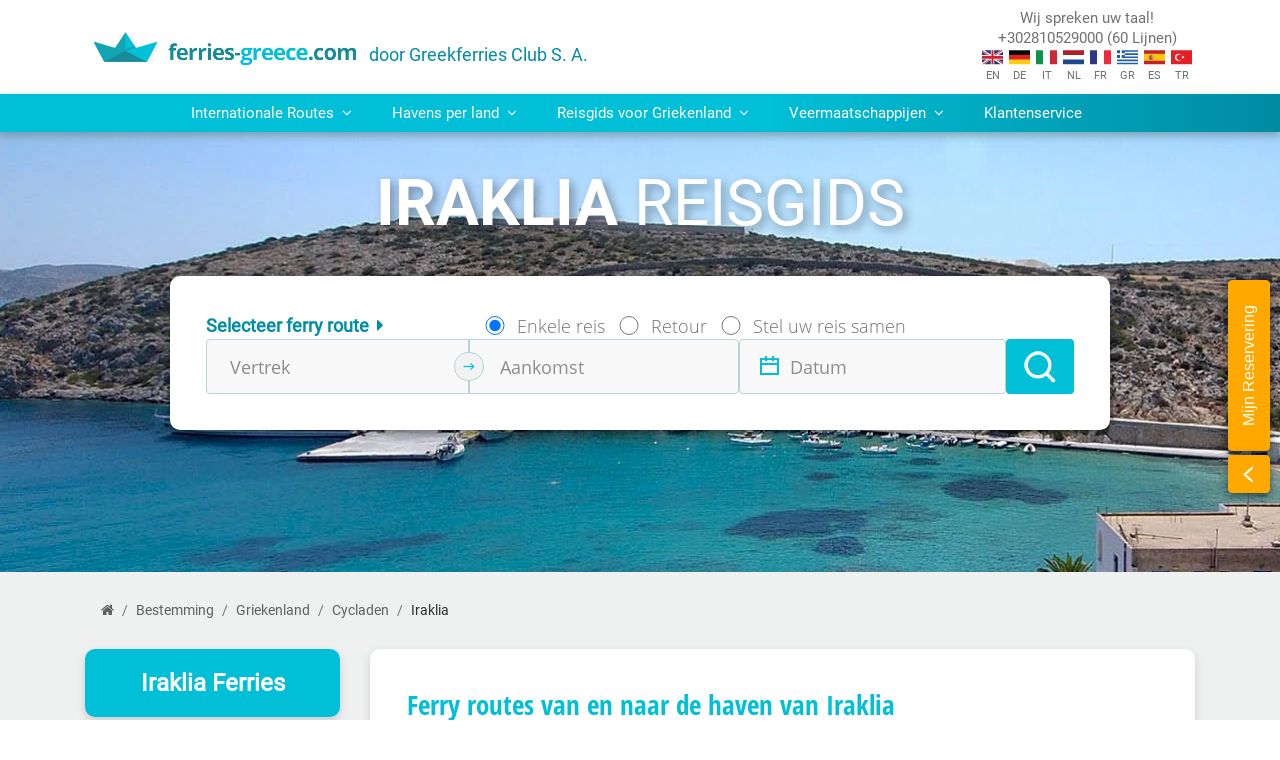

--- FILE ---
content_type: text/html; charset=UTF-8
request_url: https://ferries-greece.com/nl/bestemming/griekenland/cycladen/iraklia/
body_size: 79548
content:
<!doctype html><html lang="nl"><head><meta charset="utf-8"><!--Meta Tags for HTML pages on Mobile--><meta name="format-detection" content="telephone=yes" /><meta name="HandheldFriendly" content="true" /><meta name="viewport" content="width=device-width, initial-scale=1.0" /><link rel="shortcut icon" href="/modules/ferries-greece/favicon.ico"><title>Ferries Greece | Ferry Reserveringen naar Iraklia </title><meta name="description" content="Vind alle benodigde informatie over reizen per ferry van en naar de haven van Iraklia en boek uw ferry tickets bij Ferries Greece." /><meta name="keywords" content="Iraklia" /><link rel="canonical" href="https://ferries-greece.com/nl/bestemming/griekenland/cycladen/iraklia/" /><link rel="alternate" hreflang="en" href="https://ferries-greece.com/destination/greece/cyclades-islands/iraklia/" /><link rel="alternate" hreflang="el" href="https://ferries-greece.com/gr/προορισμός/ελλάδα/κυκλάδες/ηρακλειά/" /><link rel="alternate" hreflang="es" href="https://ferries-greece.com/es/destino/grecia/cyclades/iraklia/" /><link rel="alternate" hreflang="it" href="https://ferries-greece.com/it/destinazione/grecia/isole-cicladi/iraklia/" /><link rel="alternate" hreflang="fr" href="https://ferries-greece.com/fr/destination/grèce/cyclades/iraklia/" /><link rel="alternate" hreflang="de" href="https://ferries-greece.com/de/reiseziel/griechenland/kykladen/iraklia/" /><link rel="alternate" hreflang="nl" href="https://ferries-greece.com/nl/bestemming/griekenland/cycladen/iraklia/" /><link rel="alternate" hreflang="tr" href="https://ferries-greece.com/tr/gemi-noktası/yunanistan/cyclades/iraklia/" />		                <script type="application/ld+json">[{"@context":"https:\/\/schema.org","@type":"FAQPage","mainEntity":[{"@type":"Question","name":"Welke veermaatschappijen varen van en naar Iraklia?","acceptedAnswer":{"@type":"Answer","text":"Iraklia, is gemakkelijk te bereiken per veerboot naar verschillende bestemmingen. De volgende veermaatschappijen <a class=\"text-info\" href=\"\/nl\/ferry-maatschappijen\/blue-star-ferries\/veerverbindingen\/\">Blue Star Ferries<\/a>, <a class=\"text-info\" href=\"\/nl\/ferry-maatschappijen\/seajets\/veerverbindingen\/\">SEAJETS<\/a>, <a class=\"text-info\" href=\"\/nl\/ferry-maatschappijen\/small-cyclades-lines\/veerverbindingen\/\">Small Cyclades Lines<\/a> varen vanuit de haven van Iraklia. Ontdek de beschikbare verbindingen en ontdek meer over elke veerbootmaatschappij.\nHoud er rekening mee dat de beschikbaarheid van routes en dienstregelingen kan variëren afhankelijk van het seizoen. Daarom is het van cruciaal belang om de meest actuele informatie over routes, vertrektijden en ticketbeschikbaarheid te raadplegen. Ons boekingssysteem biedt real-time informatie over alle veerdiensten.\n\n"}},{"@type":"Question","name":"Wat is de snelste ferryverbinding naar Iraklia?","acceptedAnswer":{"@type":"Answer","text":"De snelste verbinding van en naar Iraklia kan variëren afhankelijk van verschillende factoren, zoals de veermaatschappij, het type veerboot en de gekozen route. Bovendien kunnen vaarschema's en reistijden variëren op basis van het seizoen, weersomstandigheden en andere factoren. Daarom is het essentieel om de meest actuele informatie over routes, vertrektijden en ticketbeschikbaarheid te raadplegen. Ons reserveringssysteem biedt real-time informatie over alle beschikbare veerverbindingen."}},{"@type":"Question","name":"Is het nodig om van tevoren een ferry naar Iraklia te boeken?","acceptedAnswer":{"@type":"Answer","text":"De voorwaarden voor het boeken van een veerboot naar Iraklia van tevoren zijn afhankelijk van verschillende factoren, zoals het seizoen, de specifieke veerbootroute en uw reisvoorkeuren. Kort samengevat, hoewel het mogelijk is om veerbootkaartjes naar Iraklia te vinden zonder vooraf te reserveren, wordt over het algemeen aanbevolen om vooruit te boeken, vooral als u een specifieke vertrektijd wilt garanderen of tijdens het hoogseizoen reist. Vooraf boeken zorgt voor gemoedsrust en voorkomt teleurstelling door uitverkochte ferries."}},{"@type":"Question","name":"Hoe kan ik mijn tickets voor Iraklia in ontvangst nemen?","acceptedAnswer":{"@type":"Answer","text":"Afhankelijk van de veerbootmaatschappij waarmee u reist, heeft u verschillende opties voor het verkrijgen van uw tickets. U kunt ervoor kiezen om uw tickets op te halen bij het havenkantoor, online in te checken en een e-ticket te downloaden op uw smartphone, of ervoor kiezen om de tickets vooraf thuis te laten bezorgen. Ga naar de sectie ticket ontvangst om te zien welke specifieke opties elke veerbootmaatschappij biedt (informatie over havenkantoren wordt ook verstrekt): <a class=\"text-info\" href=\"\/nl\/ferry-maatschappijen\/blue-star-ferries\/ticket-ontvangst\/\">Blue Star Ferries<\/a>, <a class=\"text-info\" href=\"\/nl\/ferry-maatschappijen\/seajets\/ticket-ontvangst\/\">SEAJETS<\/a>, <a class=\"text-info\" href=\"\/nl\/ferry-maatschappijen\/small-cyclades-lines\/ticket-ontvangst\/\">Small Cyclades Lines<\/a>"}},{"@type":"Question","name":"Hoe reserveer ik ferrytickets naar Iraklia?","acceptedAnswer":{"@type":"Answer","text":"Via onze website ferries-greece.com reserveert u moeiteloos uw ferrytickets. Wij vergelijken alle veermaatschappijen en ticketprijzen voor u en zorgen ervoor dat u de laagst mogelijke prijs voor uw ferrytrip betaalt. "}},{"@type":"Question","name":"Wat is de voordeligste ferry naar Iraklia?","acceptedAnswer":{"@type":"Answer","text":"\nPrijzen voor ferryreserveringen variëren afhankelijk van de route, het type accommodatie, de reisdatum en mogelijke kortingen. <br>\n\nAls u op zoek bent naar een verbinding met het vasteland, is het goedkoopste veerbootticket in het laagseizoen 51€ voor een eenvoudig dekticket op de route <a class=\"text-info\" href=\"\/nl\/veerverbindingen\/griekenland\/iraklia-piraeus\/\">Piraeus<\/a>.<br>\nAls u van plan bent om te eilandhoppen, is het voordeligste ferryticket naar een nabijgelegen eiland 3€ voor de route <a class=\"text-info\" href=\"\/nl\/veerverbindingen\/griekenland\/iraklia-koufonisi\/\">Koufonisi<\/a>.\n<br>\nZelfs deze prijs kan lager zijn als u recht heeft op extra kortingen. Het reserveringssysteem van Ferries-Greece evalueert al uw reiscriteria en geeft u de best mogelijke prijs voor uw veerbootreservering."}},{"@type":"Question","name":"Met welke andere eilanden en havens is Iraklia per ferry bereikbaar? ","acceptedAnswer":{"@type":"Answer","text":"\nHet eiland Iraklia is verbonden per ferry met de volgende eilanden en havensteden op het vasteland. Als u van plan bent om te eilandhoppen, bieden naburige eilanden doorgaans de meest frequente verbindingen en zijn ticketprijzen vaak voordeliger. De meeste veerroutes worden het hele jaar door uitgevoerd, maar sommige zijn seizoensgebonden, dus het is belangrijk om de meest actuele informatie te checken betreft routes, vertrektijden en beschikbaarheid van tickets.\n<br><br>\nFerries van en naar Iraklia<br><ul><li><a class=\"text-info\" href=\"\/nl\/veerverbindingen\/griekenland\/piraeus-iraklia\/\">Piraeus<\/a><\/li> <li><a class=\"text-info\" href=\"\/nl\/veerverbindingen\/griekenland\/amorgos-aegiali-iraklia\/\">Amorgos, Aegiali<\/a><\/li> <li><a class=\"text-info\" href=\"\/nl\/veerverbindingen\/griekenland\/amorgos-katapola-iraklia\/\">Amorgos, Katapola<\/a><\/li> <li><a class=\"text-info\" href=\"\/nl\/veerverbindingen\/griekenland\/donousa-iraklia\/\">Donousa<\/a><\/li> <li><a class=\"text-info\" href=\"\/nl\/veerverbindingen\/griekenland\/koufonisi-iraklia\/\">Koufonisi<\/a><\/li> <li><a class=\"text-info\" href=\"\/nl\/veerverbindingen\/griekenland\/naxos-iraklia\/\">Naxos<\/a><\/li> <li><a class=\"text-info\" href=\"\/nl\/veerverbindingen\/griekenland\/paros-parikia-iraklia\/\">Paros, Parikia<\/a><\/li> <li><a class=\"text-info\" href=\"\/nl\/veerverbindingen\/griekenland\/schinoussa-iraklia\/\">Schinoussa<\/a><\/li> <li><a class=\"text-info\" href=\"\/nl\/veerverbindingen\/griekenland\/syros-iraklia\/\">Syros<\/a><\/li><\/ul>\n"}},{"@type":"Question","name":"Hoeveel havens zijn er in Iraklia?","acceptedAnswer":{"@type":"Answer","text":"\nHet eiland Iraklia heeft één belangrijke haven, bekend als de haven van Iraklia. U kunt Iraklia bereiken vanuit <a class=\"text-info\" href=\"\/nl\/veerverbindingen\/griekenland\/piraeus-iraklia\/\">Piraeus<\/a>, <a class=\"text-info\" href=\"\/nl\/veerverbindingen\/griekenland\/amorgos-aegiali-iraklia\/\">Amorgos, Aegiali<\/a>, <a class=\"text-info\" href=\"\/nl\/veerverbindingen\/griekenland\/amorgos-katapola-iraklia\/\">Amorgos, Katapola<\/a>, <a class=\"text-info\" href=\"\/nl\/veerverbindingen\/griekenland\/donousa-iraklia\/\">Donousa<\/a>, <a class=\"text-info\" href=\"\/nl\/veerverbindingen\/griekenland\/koufonisi-iraklia\/\">Koufonisi<\/a>, <a class=\"text-info\" href=\"\/nl\/veerverbindingen\/griekenland\/naxos-iraklia\/\">Naxos<\/a>, <a class=\"text-info\" href=\"\/nl\/veerverbindingen\/griekenland\/paros-parikia-iraklia\/\">Paros, Parikia<\/a>, <a class=\"text-info\" href=\"\/nl\/veerverbindingen\/griekenland\/schinoussa-iraklia\/\">Schinoussa<\/a>, <a class=\"text-info\" href=\"\/nl\/veerverbindingen\/griekenland\/syros-iraklia\/\">Syros<\/a>. U kunt een ferryticket voor Iraklia eenvoudig boeken in 3 stappen via het reserveringssysteem van ferries-greece.com en alle benodigde informatie krijgen over vertrektijden, beschikbaarheid, ticketprijzen, enzovoort. Het reserveringssysteem van Ferries-Greece.com is ontworpen om het voordeligste ferryticket voor de reis te vinden.\n"}}]},{"@context":"https:\/\/schema.org","@type":"BreadcrumbList","itemListElement":[{"@type":"ListItem","position":1,"name":"Home","item":"https:\/\/ferries-greece.com\/nl\/"},{"@type":"ListItem","position":2,"name":"Bestemming","item":"https:\/\/ferries-greece.com\/nl\/bestemming\/"},{"@type":"ListItem","position":3,"name":"Griekenland","item":"https:\/\/ferries-greece.com\/nl\/bestemming\/griekenland\/"},{"@type":"ListItem","position":4,"name":"Cycladen","item":"https:\/\/ferries-greece.com\/nl\/bestemming\/griekenland\/cycladen\/"},{"@type":"ListItem","position":5,"name":"Iraklia"}]}]</script><style>@font-face {font-family: 'ENVOYPN';src: url('/modules/gfc/modules/statistics/template/css/ENVOYPN.TTF');}@font-face {font-family: 'MainfontLight';font-style: normal;font-weight: 300;font-display: swap;src: url('/template/css/fonts/roboto-300.eot'); src: local(''),url('/template/css/fonts/roboto-300.eot?#iefix') format('embedded-opentype'), url('/template/css/fonts/roboto-300.woff2') format('woff2'), url('/template/css/fonts/roboto-300.woff') format('woff'), url('/template/css/fonts/roboto-300.ttf') format('truetype'), url('/template/css/fonts/roboto-300.svg#Roboto') format('svg'); }@font-face {font-family: 'MainfontRegular';font-style: normal;font-weight: 400;font-display: swap;src: url('/template/css/fonts/roboto-regular.eot'); src: local(''),url('/template/css/fonts/roboto-regular.eot?#iefix') format('embedded-opentype'), url('/template/css/fonts/roboto-regular.woff2') format('woff2'), url('/template/css/fonts/roboto-regular.woff') format('woff'), url('/template/css/fonts/roboto-regular.ttf') format('truetype'), url('/template/css/fonts/roboto-regular.svg#Roboto') format('svg'); }@font-face {font-family: 'MainfontBold';font-style: normal;font-weight: 700;font-display: swap;src: url('/template/css/fonts/roboto-700.eot'); src: local(''),url('/template/css/fonts/roboto-700.eot?#iefix') format('embedded-opentype'), url('/template/css/fonts/roboto-700.woff2') format('woff2'), url('/template/css/fonts/roboto-700.woff') format('woff'), url('/template/css/fonts/roboto-700.ttf') format('truetype'), url('/template/css/fonts/roboto-700.svg#Roboto') format('svg'); }@font-face {font-family: "Roboto Light";src: url("/template/css/fonts/Roboto-Regular.ttf");font-display: swap;}@font-face {font-family: "Roboto Regular";src: url("/template/css/fonts/Roboto-Regular.ttf");font-display: swap;}@font-face {font-family: "Roboto Bold";src: url("/template/css/fonts/Roboto-Bold.ttf");font-display: swap;}@font-face {font-family: "Handbook Thin";src: url("/template/css/fonts/PFHandbookProthin.ttf");font-display: swap;}@font-face {font-family: "envoy";src: url("/template/css/fonts/ENVOYPN.TTF");font-display: swap;}@font-face {font-family: "MainFont-B";src: url("/template/css/fonts/OpenSans-Bold.ttf");font-display: swap;}@font-face {font-family: "MainFont-R";src: url("/template/css/fonts/OpenSans-Regular.ttf");font-display: swap;}@font-face {font-family: "MainFont-L";src: url("/template/css/fonts/OpenSans-Light.ttf");font-display: swap;}@font-face {font-family: "Open Sans Condensed Light";src: url("/modules/ferries-greece/template/css/fonts/OpenSansCondensed-Light.ttf");font-display: swap;}@font-face {font-family: "Open Sans Condensed Light Italic";src: url("/modules/ferries-greece/template/css/fonts/OpenSansCondensed-LightItalic.ttf");font-display: swap;}@font-face {font-family: "Open Sans Condensed Bold";src: url("/modules/ferries-greece/template/css/fonts/OpenSansCondensed-Bold.ttf");font-display: swap;}@font-face {font-family: "AC-Open_unicode";src: url("/modules/ferries-greece/template/css/fonts/AC-Open_unicode.ttf");font-display: swap;}@font-face {font-family: "calligraphy";src: url("/template/css/fonts/Roboto-Regular.ttf");font-display: swap;}@font-face {font-family: "calligraphy bold";src: url("/modules/ferries-greece/template/css/fonts/segoescb.ttf");font-display: swap;}@font-face {font-family: 'MainFont-B';src: url('/modules/bookingForm/modules/ferries_form_2022/template/css/fonts/OpenSans-Bold.eot');src: url('/modules/bookingForm/modules/ferries_form_2022/template/css/fonts/OpenSans-Bold.eot?#iefix') format('embedded-opentype'),url('/modules/bookingForm/modules/ferries_form_2022/template/css/fonts/OpenSans-Bold.ttf') format('truetype');font-display: swap;}@font-face {font-family: 'MainFont-R';src: url('/modules/bookingForm/modules/ferries_form_2022/template/css/fonts/OpenSans-Regular.eot');src: url('/modules/bookingForm/modules/ferries_form_2022/template/css/fonts/OpenSans-Regular.eot?#iefix') format('embedded-opentype'),url('/modules/bookingForm/modules/ferries_form_2022/template/css/fonts/OpenSans-Regular.ttf') format('truetype');font-display: swap;}</style><link rel="stylesheet" href="/modules/bookingForm/modules/ferries_form_2022/template/css/style.min.css">                <style>.company-banner-icon-2{margin-right:0.5rem;margin-bottom:0.5rem;}img.rounded{box-shadow:1px 1px 7px lightgray;}@media (min-width:767.98px){img.rounded{filter:grayscale(.5);}img.rounded:hover{filter:grayscale(0);}}                </style><style>.search-wrapper{border:1px solid var(--primary-dark);border-radius:4px;}.route-search{height:2.5rem;outline:none;border:none;border-radius:4px;padding-left:4rem !important;}.search-wrapper .search-icon{position:absolute;z-index:1;margin:0.65rem 1rem;padding-right:1rem;font-size:1.2rem;color:var(--primary-dark);border-right:1px solid var(--primary-dark);}                </style><style>.car-banner{border-radius:6px;background-image:url("/modules/ferries-greece/modules/banners/modules/carBanner/template/images/car-banner-s.webp");background-repeat:no-repeat;height:280px;width:255px;box-shadow:0px 4px 8px 0px #80808052;justify-content:end;padding:0px 18px;}.car-banner-content{width:100%;}.car-banner-titles{line-height:1;display:flex;flex-direction:column;gap:0.25rem;height:3rem;justify-content:center;margin-bottom:26px;}.car-banner-titles small{color:white;font-family:"Roboto Bold",sans-serif;text-align:center;}.car-banner .moving-text{width:100%;height:2rem;overflow:hidden;margin:0;line-height:2;text-align:left;word-break:break-all;animation:hidden-text 4s linear infinite;color:#cdc5c5;font-size:0.9rem;}.car-banner .rent-a-car-button{background:var(--accent);width:fit-content;padding:0.5rem 1rem;border-radius:4px;font-family:"Roboto Bold", sans-serif;color:#f2f2f2;box-shadow:-3px 2px #017d9f;margin-top:15px;}.rent-a-car-button i{margin-left:0.5rem;font-size:22px;font-weight:bold;}.car-banner .car-button-text{display:flex;align-items:stretch;}a.rent-a-car-banner:hover .rent-a-car-button{background:#f48c25;}a.rent-a-car-banner:hover .rent-a-car-button .car-button-text{transition:all 0.1s linear;transform:scale(1.2);}.car-banner-title{color:var(--accent);font-size:1.35rem ;font-family:"Roboto Bold", sans-serif;}.car-banner-text small{color:white;font-size:0.9rem ;font-family:"Roboto Light", sans-serif;}@media ((max-width:1199.98px) and (min-width:992px)){.car-banner{background-size:contain;width:unset;height:231px;padding:0px 10px;}.car-banner-titles{margin-bottom:10px;}.car-banner-title{font-size:1.2rem;}.car-banner .rent-a-car-button{margin-top:0;;}}@media (max-width:991.98px){.car-banner{background-image:url("/modules/ferries-greece/modules/banners/modules/carBanner/template/images/car-banner-l.webp");height:251px;width:100%;align-items:start;padding-left:300px;justify-content:center;}.car-banner-title{font-size:1.35rem;}.car-banner-titles small{text-align:left;}}@media (max-width:767.98px){.car-banner{height:178px;background-size:contain;padding-left:220px;}}@media (max-width:575.98px){.car-banner{background-size:cover;}.car-banner-titles{margin-bottom:0;}.car-banner-title{font-size:1.2rem !important;}}@media (max-width:440px){.car-banner{background-image:url("/modules/ferries-greece/modules/banners/modules/carBanner/template/images/car-banner-m.webp");height:200px;justify-content:end;padding:0px 18px;align-items:end;}.car-banner .rent-a-car-button{margin-top:-45px;}}@media (max-width:440px){.car-banner{height:240px;}.car-banner .rent-a-car-button{margin-top:0px;}}@keyframes hidden-text{0%{width:0;}50%{width:50%;}100%{width:100%;};}                </style><style>#toTop{cursor:pointer;position:fixed;right:10px;bottom:10px;display:flex;justify-content:flex-end;align-items:center;background:var(--primary);border-radius:6px;height:42px;width:42px;overflow:hidden;transition:width 1s;max-width:max-content;z-index:5;animation:1s fadeIn;}#toTop:hover{width:14rem;}#toTop.fadeOut{animation:0.5s fadeOut;opacity:0;pointer-events:none;}.toTop span{opacity:0;visibility:hidden;color:#fff;font-size:.85rem;padding:5px 0px 5px 10px;transition:opacity 300ms linear,visibility 300ms linear;text-wrap:nowrap;}.toTop:hover span{opacity:1;visibility:visible;}#toTop img{height:42px;width:42px;padding:5px;display:flex;align-items:center;justify-content:center;}@keyframes fadeIn{0%{opacity:0;}100%{opacity:1;}}@keyframes fadeOut{0%{opacity:1;}100%{opacity:0;}}                </style><style>.bg-primary-dark{background: var(--primary-dark)!important;color: white;}.bg-primary-dark .small-text{color: white;}.personal-agent-title {color: white;font-family: "Open Sans Condensed Bold", sans-serif;border-left: 2px solid white;line-height: 1.2;padding-left: 12px;margin-left: 5px;font-size: 20px;}strong{font-family: 'Roboto Bold';}                </style><style>.reasonsToTravel .reasons-main-title{text-transform:uppercase;font-family:"Roboto Bold",sans-serif;font-size:25px;color:var(--primary-dark);margin-bottom:4px;}.reasonsToTravel .reasons-title{font-family:"Open Sans Condensed Bold", sans-serif;margin-bottom:0;color:white;text-align:center;display:flex;align-items:center;height:50px;margin:5px 0px;}.reasonsToTravel .info-boxes{display:grid;grid-template-columns:1fr 1fr 1fr 1fr 1fr;gap:10px;}.reasonsToTravel .info-title-box{display:flex;flex-direction:column;align-items:center;}.reasonsToTravel .info-box{display:flex;flex-direction:column;background:var(--primary-dark);border-radius:6px;color:white;text-align:center;padding:20px;}.reasonsToTravel .info-boxes .info-box:nth-child(2){background:var(--primary);}.reasonsToTravel .info-boxes .info-box:nth-child(3){background:#82cbd5;}.reasonsToTravel .info-boxes .info-box:nth-child(4){background:var(--primary-pale);}.reasonsToTravel .info-boxes .info-box:nth-child(5){background:var(--accent);}@media (max-width:991.98px){.reasonsToTravel .info-boxes{grid-template-columns:1fr 1fr 1fr;}}@media(max-width:767.98px){.reasonsToTravel .info-boxes{grid-template-columns:1fr 1fr;}}@media(max-width:575.98px){.reasonsToTravel .info-boxes{grid-template-columns:1fr;}}                </style><style>.reviews-banner .main-title{font-size:19px;}.reviews-banner-title{font-family:"Open Sans Condensed Bold", sans-serif;color:var(--primary-dark);margin-bottom:0;text-align:center;}.reviews-banner .reviews-stars p:nth-child(2){border-left:1px solid var(--primary);}.reviews-stars p b{font-size:25px;}                </style><style>.bonus-per-mile-banner .main-title{font-family:"Open Sans Condensed Bold", sans-serif;font-size:20px;line-height:1.2;}a.join-now-button{color:var(--primary-dark);text-decoration:underline;}a.join-now-button:hover{color:var(--primary);text-decoration:underline !important;}.bonus-per-mile-banner img{height:64px;width:64px;}                </style><style>.list-line-height{line-height:2;}.color-2{color:var(--primary-dark)!important;}.color-2:hover{color:#026d7e !important;}#collapsibleNavbar a,#collapsibleNavbar .view-all-destinations,.company-item a{transition:all 0.2s linear 0s;}.main-menu-tab-titles{color:var(--primary-dark);font-family:"Roboto Regular", sans-serif !important;}.companies .main-menu-tab-titles::before{content:"\f21a";font-family:'fontawesome';margin:0 6px;}.navigation{background:linear-gradient(-90deg, var(--primary-dark) 0%, var(--primary) 40%);color:#ffffff;box-shadow:0px 4px 8px rgb(96 132 137 / 60%);position:relative;z-index:99999;}.navigation a.main-menu-link {color:#ffffff;font-size:.95rem;display:block;font-family:"Roboto Regular", sans-serif;}.navigation a.main-menu-link:hover{background-color:var(--primary-light);color:var(--primary-dark) !important;cursor:pointer;}#collapsibleNavbar a.dropdown-toggle::after{content:none;}#collapsibleNavbar .dropdown.nav-item{position:static;}#collapsibleNavbar .nav-item .dropdown-menu{width:100%;}#collapsibleNavbar div.dropdown-menu a{color:var(--primary);}#collapsibleNavbar p.departure-port{width:unset;}#collapsibleNavbar div.dropdown-menu{border:none;background-color:#eff3f4;}#collapsibleNavbar .dropdown a[aria-expanded="true"]{background-color:var(--primary-light);color:var(--primary-dark);}#collapsibleNavbar .ferry-heading-title{font-size:1.5rem;}#collapsibleNavbar .route:hover a,#collapsibleNavbar .tg-menu-list a:hover{color:var(--primary-dark);}#collapsibleNavbar .tg-menu-list{list-style:"- ";display:grid;grid-template-columns:1fr 1fr;}#collapsibleNavbar .tg-menu-list li{width:100%;}#collapsibleNavbar .tg-menu-list a{font-size:.85rem;}#collapsibleNavbar .menu-wrapper{line-height:2;box-shadow:0px 2px 10px rgb(0 0 0 / 50%);border-bottom-left-radius:10px;border-bottom-right-radius:10px;border-top-left-radius:0px;border-top-right-radius:0px;}#collapsibleNavbar .view-all-destinations{background-color:var(--primary-dark);border:none;height:2.5rem;min-width:12rem;display:flex;align-items:center;justify-content:center;padding:0.25rem 0.5rem;box-shadow:0px 2px 6px 2px #afa0a052;line-height:1.2;}#collapsibleNavbar .view-all-destinations:hover{filter:brightness(1.1);}.relative{position:relative;}#collapsibleNavbar .menu-box-wrapper{border-radius:10px}#collapsibleNavbar .box-content{border:1px solid var(--primary-light);height:100%;}#collapsibleNavbar .box-image-wrapper {height:6.5rem;}#collapsibleNavbar .box-image-wrapper img{height:100%;min-height:6.5rem;width:100%;}#collapsibleNavbar .box-links-wrapper{padding:0 10px 10px;}.image-title{z-index:99999999;position:absolute;font-family:"Open Sans Condensed Bold", sans-serif;color:white;text-shadow:0 0 8px #292a2d, 0 0 4px #4f4b64;font-size:1.5rem;padding:0 .8rem;line-height:1.2;margin-bottom:0.5rem;}.image-title-dep{left:0;bottom:0;}.image-title-arr{right:0;top:0;}.mt-custom-a{margin-top:3.8rem !important;}#collapsibleNavbar .main-menu-images{height:6.5rem;}#collapsibleNavbar .common-width{width:21rem;}#collapsibleNavbar .common-width-1{width:20.5rem;}#collapsibleNavbar .half-imageArr{position:absolute;}#collapsibleNavbar .half-imageDep{display:block;position:relative;clip-path:polygon(0 0, 0% 100%, 100% 100%);z-index:999;}#collapsibleNavbar button.view-all-destinations a{color:#ffffff;font-size:0.95rem;}#collapsibleNavbar button.view-all-destinations:hover{background-color:#0b545e;}.dropdown-menu h2{font-size:1rem;}.companies-grid{display:grid;grid-template-columns:1fr 1fr 1fr 1fr 1fr 1fr;gap:1rem;margin:0 -0.5rem;}#collapsibleNavbar div.dropdown-menu .companies-grid a{border-radius:4px;color:var(--primary-dark);background:white;}#collapsibleNavbar div.dropdown-menu .companies-grid p{padding:0rem .5rem;}a.company-link.d-flex.align-items-center{border:1px solid #deeff3;padding:0.25rem;}.company-item a{font-size:.85rem;line-height:1.2;}.company-item img{width:2rem;max-width:unset;border-radius:4px 0px 0px 4px;}#collapsibleNavbar .company-item a.company-link:hover{box-shadow:0px 4px 8px 0px #80808052;color:var(--primary);}.inter-routes-box{border:1px solid var(--primary-light);}.inter-dep-arr-port{width:7rem;}.menu-item-hover:hover{opacity:50%;}.arrow-image-routes{width:15px;margin:0 0.75rem;}.international-routes{padding:1rem;gap:1rem;}.international-routes-vv-title{line-height:1;}.route-vv{gap:1rem;margin-bottom:2rem;}.inter-route{max-height:7.5rem;}.main-menu .route a{width:8.5rem !important;}.route-arrow-image{width:1rem;}.route-divider{height:auto;width:1px;background:var(--primary-pale);}.box-content .floating-title{position:absolute;letter-spacing:-0.5px;color:white !important;text-shadow:0 0 8px #292a2d, 0 0 4px #4f4b64;left:0;bottom:0;margin:0 !important;width:100%;height:100%;padding:57px 0px 0px 10px;}.horizontal-scroll{display:flex;flex-wrap:nowrap;gap:0.5rem;overflow:auto;white-space:nowrap;height:3rem;align-items:center;width:100%;}.menu-box{width:100%;}#collapsibleNavbar .island-section a:hover{color:var(--primary-dark);}@media (max-width:1199.98px){.menu-box-section{grid-template-columns:1fr 1fr;width:100%;}.inter-routes-box{align-items:center;}.companies-grid{grid-template-columns:1fr 1fr 1fr 1fr;}}@media (max-width:991.98px){#collapsibleNavbar .dropdown a[aria-expanded="true"]{margin-bottom:2px;}#collapsibleNavbar  .box-image-wrapper{height:8rem;}.companies-grid{grid-template-columns:1fr 1fr 1fr 1fr;}#collapsibleNavbar .common-width{width:20rem;}#collapsibleNavbar .common-width-1{width:19rem;}.navigation .container{width:100%;max-width:100%;}}@media (max-width:767.98px){.gap-1{gap:1rem;}.menu-box-section{grid-template-columns:1fr;}#collapsibleNavbar .menu-wrapper{box-shadow:unset;border-radius:unset;}.menu-wrapper .departure-port,.menu-wrapper .arrival-port{width:unset;}.companies-grid{grid-template-columns:1fr 1fr 1fr;}}@media (max-width:575.98px){.ferry-heading-title{text-align:center;}.companies-grid{grid-template-columns:1fr 1fr;}}@media (max-width:400px){#collapsibleNavbar .common-width{width:14rem;}#collapsibleNavbar .common-width-1{width:13rem;}.companies-grid{grid-template-columns:1fr;}}@media (max-width:320px){header button.navbar-toggler{top:-49px;right:2%;}}                </style><style>.menu{width:100%;border-radius:10px;}.sideMenu .navbar-expand-lg .navbar-nav{flex-direction:column !important;}.divider{border-bottom:1px solid lightgray;}.divider a{display:inline-block;border-radius:50%;}a.nav-link{width:100%;display:block;padding:0.25rem 0.5rem;}.sideMenu .nav-item{list-style-type:none;}.item{display:flex;align-items:center;}.nav-item a:hover .right{background:var(--primary-dark);border:1.5px solid var(--primary-dark);}.nav-item a:hover .right:after{border-top:2px solid white;border-right:2px solid white;}.right{display:inline-block;width:1.5rem;height:1.5rem;border:1.5px solid lightgray;border-radius:4px;margin-left:0.01rem;margin-top:0.01rem;}.right:after{content:'';display:inline-block;margin-bottom:0.175rem;margin-left:0.4rem;width:0.4rem;height:0.4rem;border-top:2px solid lightgray;border-right:2px solid lightgray;-moz-transform:rotate(45deg);-webkit-transform:rotate(45deg);transform:rotate(45deg);}.font-1{font-family:"Roboto Regular", sans-serif;color:var(--primary-dark);}.nav-item:hover p.font-1{color:var(--primary);}.item p{margin-top:unset;margin-bottom:unset;font-size:0.9rem;line-height:1.25;padding:0.75rem 0rem;}.selected-side-menu .right{background:#0091A5;border:1.5px solid #0091A5;}.side-menu-list{gap:11px;}@media (max-width:991.98px){.navbar-collapse .nav-item .nav-link{padding:0.75rem 1rem;}.navbar-expand-lg .navbar-nav .nav-link{padding-right:0.25rem !important;padding-left:0.25rem !important;}.item p{line-height:1.25rem;}.navbar-light .destination-title-box .navbar-toggler-icon{filter:none;}div.destination-title-box{background-color:#ffffff !important;box-shadow:none;}.destination-name-text{color:var(--primary) !important;width:87%;}}@media (max-width:320px){.menu{padding:30px 10px 20px 10px !important;}.menu li a .item p{font-size:.8rem;}}                </style><style>.my-reservation{position:fixed;right:10px;top:280px;z-index:9999;gap:10px;}.my-reservation-expand{width:42px;}.my-reservation-text-wrapper p{color:#ffffff;writing-mode:vertical-rl;text-orientation:mixed;transform:rotate(180deg);}.my-reservation-text-wrapper,.my-reservation-expand,#myReservationLoginForm{border:1px solid var(--accent);background-color:var(--accent);box-shadow:0px 2px 10px rgb(0 0 0 / 50%);}.my-reservation-text-wrapper,.my-reservation-expand{font-family:"Roboto", sans-serif;}.my-reservation-text-wrapper{font-family:"Roboto", sans-serif;cursor:pointer;}.my-reservation-expand{padding:6px 15px 6px 13px;position:relative;top:4px;}#myReservationLoginForm{position:relative;width:300px;border-radius:4px;background-color:transparent;border:none;box-shadow:none;}#myReservationLoginForm input{height:34px !important;border-radius:5px;width:218px;outline:none;border:none;}.login-button{border-radius:5px;background-color:var(--cyan);color:#ffffff;border:none;font-weight:600;letter-spacing:0.05rem;}#myReservationLoginForm p{line-height:1.3;color:white;}@media ((max-width:991.98px) and (max-height:533.98px))or (max-width:767.98px ){.my-reservation{display:none !important;}}                </style><link rel="stylesheet" href="/modules/map/template/styles/map.css"> <link rel="stylesheet" href="https://api.tomtom.com/maps-sdk-for-web/cdn/6.x/6.23.0/maps/maps.css">                <style>ol.breadcrumb{background-color:transparent;margin-bottom:-2rem;}.breadcrumb-item a{color:rgba(0, 0, 0, 0.6);transition:all 0.2s linear 0s;}.breadcrumb-item a:hover{color:#168b99;}.breadcrumb-item {color:rgba(0, 0, 0, 0.8);font-size:.9rem;}                </style><style>.header-background{background-image:url("/modules/ferries-greece/modules/travelGuide/template/images/background-images/travel-guide-greece.webp");}.tg-header-title{color:#ffffff;font-family:'Roboto Bold', sans-serif;text-shadow:2px 2px #00000057;font-size:4.3rem;text-align:center;text-transform:uppercase;}.tg-header-title span{font-family:'Roboto Light', sans-serif;}.info-box h2,.info-box font{display:none;}.info-box .box_img{float:right;margin-left:1.6rem;margin-bottom:10px;}.info-box ul{font-family:"Roboto Light", sans-serif;font-size:.85rem;line-height:1.5;padding:0px;}.content-section p{font-family:"Roboto Light", sans-serif;font-size:.85rem;line-height:1.5;}.content-section h2.inner-page-heading-2{background-image:url("/modules/ferries-greece/modules/travelGuide/template/images/travel-guide-icon.webp");padding-left:3.9rem;background-repeat:no-repeat;padding-bottom:1rem;padding-top:.8rem;}.content-section .ferry-heading-subtitle{font-size:.85rem;font-weight:600;}.content-section h4{padding-bottom:.3rem;padding-top:5%;font-size:1.1rem;color:#0091A5;font-family:"Roboto Regular", sans-serif;clear:both;}div.destination-title-box{background-color:var(--primary);}.destination-name-text{font-family:"calligraphy", sans-serif;color:#ffffff;font-size:1.5rem;font-weight:600;text-transform:capitalize;}.info-offers-text{font-size:.9rem;color:#727272;transition:all 0.2s linear 0s;}.info-offers-text:hover{color:var(--primary-dark);}.travelGuide-destination-maps .info-box h1{font-size:1rem;}@media (max-width:1199.98px){.info-box .box_img{width:50%;height:auto;}}@media (max-width:991.98px){div.header-background{padding-top:40px;padding-bottom:0px !important;}div.destination-title-box{width:85%;}.side-content{gap:25px;}div.form-wrapper{padding-top:0px;}.tg-header-title{font-size:3.3rem;}.tg-header-title span{display:block;}.car-rental-banner,.car-rental-banner a img{width:unset;}}@media (max-width:767.98px){.info-box .box_img{float:none;margin:0px auto 20px auto;display:block;width:100%;height:auto;}div.destination-title-box{width:80%;}.car-rental-banner,.car-rental-banner a img{width:85%;}.destination-comp-blocks-ctnr{width:100%;}}@media (max-width:575.98px){div.destination-title-box{width:78%;}.destination-name-text{font-size:1.75rem;}.tg-header-title{color:#ffffff;}}@media (max-width:400px){.destination-name-text{font-size:1.8rem;}.content-section h2.inner-page-heading-2{background-image:none;padding-left:0px;}div.destination-title-box{width:100%;}.info-offers-text{font-size:.75rem;}.car-rental-banner,.car-rental-banner a img{width:100%;}.tg-header-title{font-size:2.1rem;}.tg-header-title span{letter-spacing:0px;}}                </style><style>.travelGuide-destination .dep-arr-name{width:70%;}.main-title{display:flex;}.main-title img{margin-right:0.25rem;}.border-radius-10{border-radius:10px;}.route-prices-title{border-bottom:1px solid #d8e6e7;display:flex;justify-content:space-between;}.title-routes{color:var(--primary-dark);font-size:1.2rem;font-family:"Roboto Regular", sans-serif;}.section-2{display:flex;gap:.5rem;}.section-2 p{margin-bottom:0;}.route-price{border:1px solid lightgray;font-size:.85rem;width:8rem;text-align:center;}.blue-button{margin-left:0.5rem;color:#ffffff;background:#01c1d6;border-radius:5px;}.fa.fa-caret-down::before{color:var(--primary-dark);display:inline;vertical-align:revert;}.destination-routes-content{max-height:650px;overflow:auto;}.main-info-text{font-family:"Roboto Light", sans-serif;font-size:1rem;line-height:1.7;}.main-info-text .attention{color:rgb(223, 1, 1);}.group-items{display:flex;align-items:center;}.route-from, .group-items{margin-left:0.5rem;width:10rem;font-size:.85rem;font-weight:bold;}.group-items a{color:#01c1d6;}.info-offers-text:hover{color:var(--primary-dark);}#destinationRoutes{justify-content:space-evenly;overflow:auto;overflow-y:hidden;border:none;}#destinationRoutesContent .departure-port, #destinationRoutesContent .arrival-port{color:var(--primary);}#destinationRoutesContent .route-price{color:gray;}#destinationRoutes li{transition:all 0.2s linear 0s;border:none;position:relative;width:50%;text-align:center;}#destinationRoutes li a{font-size:1.25rem;color:#5d707e;background-color:transparent;font-family:"Open Sans Condensed Bold", sans-serif;border-left:none;border-right:none;border-top:none;border-bottom:3px solid transparent;transition:all 0.2s linear 0s;white-space:nowrap;}#destinationRoutes li:hover{border:none;}#destinationRoutes li a.active{color:var(--primary);border-bottom:3px solid var(--primary);}#destinationRoutes li:hover a{color:#00bfd6;}#destinationRoutesContent .route{padding:4px;}#destinationRoutesContent .route .route-ports,#destinationRoutesContent .route .route-price-action{width:50%;display:flex;align-items:center;gap:5px;}#destinationRoutesContent .route .route-ports p, #destinationRoutesContent .route .route-price-action{width:50%;border-radius:4px;}.selected-route{opacity:0;transition:opacity 0.3s ease;}.opct{opacity:1;}.company-icons{width:calc(56% - 5px);margin-left:5px;display:flex;align-items:center;overflow-x:auto;}.company-icons img{max-width:30px;border-radius:4px;border:1px solid lightgray;}@media(max-width:991.98px){.travel-guide-dstn-content .side-content{background:#ffffff;padding:1.5rem !important;box-shadow:0px 4px 8px 0px #80808052;border-radius:10px;}}@media(max-width:767.98px){#destinationRoutesContent .route{padding:9px;}.company-icons{display:none;}.company-icons img{max-width:30px;}}@media(max-width:500px){#destinationRoutesContent .route{flex-direction:column;}#destinationRoutesContent .route .route-ports, #destinationRoutesContent .route .route-price-action{width:100%;margin:4px 0;}#destinationRoutesContent .route .route-ports, #destinationRoutesContent .route .company-icons{width:100% !important;}.company-icons{justify-content:center !important;}}@media(max-width:400px){.section-2{flex-direction:column;}#destinationRoutes{justify-content:space-between;}.route-price,.route-view-itineraries{font-size:.75rem;}.route-view-itineraries{width:8rem;}.route{flex-direction:column;}#destinationRoutesContent .route-arrow-image{transform:rotate(90deg);}#destinationRoutesContent .route .route-ports, #destinationRoutesContent .route .company-icons{width:100% !important;}.company-icons{justify-content:center !important;}.map-canvas{display:none;}}@media (max-width:320px){.section-2{margin-top:1rem;}#destinationRoutes li a{font-size:1rem;}.leaflet-popup-content{max-width:160px;}#destinationRoutesContent .route .route-ports, #destinationRoutesContent .route .company-icons{width:100% !important;}.company-icons{justify-content:center !important;}}                </style><link rel="stylesheet" href="/template/css/bootstrap.min.css"> <link rel="stylesheet" href="/template/css/jquery.min.css">                <style>:root{--blue_:#0f2c67;--yellow_:#ffca03;--yellow-hover_:#f8c026;--light-gray_:#F0F0F0;--dark_gray_:#8E8C9D;--gray_:#DAE1E7;--scrollbar_thumb_color:#a7a6a6;--scrollbar_track_color:#d9d9d9;}*{-moz-box-sizing:border-box;-webkit-box-sizing:border-box;box-sizing:border-box;-moz-osx-font-smoothing:grayscale;-webkit-font-smoothing:antialiased !important;-moz-font-smoothing:antialiased !important;text-rendering:optimizelegibility !important;}.xy-center{display:flex;align-items:center;justify-content:center;}.scrollbar-theme{scrollbar-color:var(--scrollbar_thumb_color) var(--scrollbar_track_color);scrollbar-width:thin;padding-right:8px;}.scrollbar-theme::-webkit-scrollbar{background:transparent;width:10px;height:10px;}.scrollbar-theme::-webkit-scrollbar-track,.scrollbar-theme::-webkit-scrollbar-thumb{border-radius:10px;}.scrollbar-theme::-webkit-scrollbar-track{background-color:var(--scrollbar_track_color);}.scrollbar-theme::-webkit-scrollbar-thumb{background-color:var(--scrollbar_thumb_color);}                </style><link rel="stylesheet" href="/modules/ferries-greece/template/css/template.min.css">		<link href="https://stackpath.bootstrapcdn.com/font-awesome/4.7.0/css/font-awesome.min.css" rel="preload" as="style" integrity="sha384-wvfXpqpZZVQGK6TAh5PVlGOfQNHSoD2xbE+QkPxCAFlNEevoEH3Sl0sibVcOQVnN" crossorigin="anonymous"><link href="https://stackpath.bootstrapcdn.com/font-awesome/4.7.0/css/font-awesome.min.css" rel="stylesheet"  media="print" onload="this.media='all'" integrity="sha384-wvfXpqpZZVQGK6TAh5PVlGOfQNHSoD2xbE+QkPxCAFlNEevoEH3Sl0sibVcOQVnN" crossorigin="anonymous"><script defer src="/template/js/jquery.min.js"></script><script defer src="/template/js/jquery-ui.min.js"></script><link href="" media="print" rel="stylesheet" /><script defer src="/modules/ferries-greece/modules/searchComp/template/js/searchComp.min.js?v=4"></script><script defer src="/modules/ferries-greece/modules/banners/modules/reviewsBanner/template/js/reviewsBannerController.min.js?v=4"></script><script  src="/modules/ferries-greece/modules/travelGuide/modules/destination/modules/sidemenu/template/js/sideMenuDestinationController.min.js?v=4"></script><script defer src="/modules/ferries-core/modules/myReservation/template/js/myReservationWidgetEventsController.min.js?v=4"></script><script defer src="https://api.tomtom.com/maps-sdk-for-web/cdn/6.x/6.18.0/maps/maps-web.min.js?v=4"></script><script defer src="/modules/ferries-greece/modules/travelGuide/template/js/travelGuideController.min.js?v=4"></script><script defer src="/cache/ferries-greece/js-ferries-form.min.js?v=4"></script><script defer src="/cache/ferries-greece/js-base.min.js?v=4"></script><script defer src="/cache/ferries-greece/js-map.min.js?v=4"></script><script defer src="/template/js/popper.js"></script><script defer src="/template/js/bootstrap.min.js"></script><!-- Global site tag (gtag.js) - Google Analytics --><script async src="https://www.googletagmanager.com/gtag/js?id=UA-7332620-1"></script><script>window.dataLayer = window.dataLayer || [];function gtag(){dataLayer.push(arguments);}gtag('js', new Date());gtag('config', 'UA-7332620-1');</script></head><body class="travelGuide,destination travelGuide-destination"><script type='text/javascript'>window.addEventListener('DOMContentLoaded', (event) => {ferriesGreeceController = new _ferriesGreeceController({translations: [],activeObject: 'ferriesGreeceController',activeLanguage: 'NL',});ferriesGreeceController.init();});</script><header class="header"><div class="nav-wrapper container-fluid"><div class="header-content container"><div class="row"><div class="col"><nav class="navbar navbar-expand-lg navigation-menu navbar-light align-items-stretch px-0"><a class="navbar-brand xy-center m-0 mr-auto" href="/nl/"><!-- <img alt="GFC logo for fifty years of ferry services in greece" class="img-fluid site-logo-img" src="template/img/50-.png"/>  --><img width="284" height="51" alt="ferries-greece.com - website logo" title="ferries-greece.com - website logo" class="img-fluid site-brand-name-img" src="/modules/ferries-greece/template/images/header/logo-primary.png"><span class="greekferries-club-logo-text d-lg-block d-none">door Greekferries Club S. A.</span></a><div class="language-menu flex-grow-1 flex-lg-grow-0 d-none d-lg-block"><div class="language-list"><p>Wij spreken uw taal!<br>+302810529000 (60 Lijnen)                                    </p><div class="flags float-md-right"><a href="/destination/greece/cyclades-islands/iraklia/"><div class="en"><span class="desktop d-md-block d-none">EN</span><span class="mobile">English</span></div></a><a href="/de/reiseziel/griechenland/kykladen/iraklia/"><div class="de"><span class="desktop d-md-block d-none">DE</span><span class="mobile">Deutsch</span></div></a><a href="/it/destinazione/grecia/isole-cicladi/iraklia/"><div class="it"><span class="desktop d-md-block d-none">IT</span><span class="mobile">Italiano</span></div></a><a href="/nl/bestemming/griekenland/cycladen/iraklia/"><div class="nl"><span class="desktop d-md-block d-none">NL</span><span class="mobile">Nederlands</span></div></a><a href="/fr/destination/grèce/cyclades/iraklia/"><div class="fr"><span class="desktop d-md-block d-none">FR</span><span class="mobile">Français</span></div></a><a href="/gr/προορισμός/ελλάδα/κυκλάδες/ηρακλειά/"><div class="gr"><span class="desktop d-md-block d-none">GR</span><span class="mobile">Ελληνικά</span></div></a><a href="/es/destino/grecia/cyclades/iraklia/"><div class="es"><span class="desktop d-md-block d-none">ES</span><span class="mobile">Español</span></div></a><a href="/tr/gemi-noktası/yunanistan/cyclades/iraklia/"><div class="tr"><span class="desktop d-md-block d-none">TR</span><span class="mobile">Türk</span></div></a>                </div></div></div></nav></div></div></div></div><div class="navigation"><div class="container"><div class="row"><div class="col-12 px-0"><nav class="navbar navbar-expand-lg p-0"><button class="navbar-toggler"  type="button" data-toggle="collapse" data-target="#collapsibleNavbar" aria-controls="collapsibleNavbar" aria-expanded="false" aria-label="Toggle navigation" title="Ferries Greece |  Ferrytickets en reservieringen naar Griekenland"><span class="navbar-toggler-icon mx-2"></span></button><div id="collapsibleNavbar" class="collapse navbar-collapse w-100"><ul id='eco-main-menu' class="navbar-nav w-100 justify-content-center"><!-- mainMenu Module --><script>window.addEventListener('DOMContentLoaded', (event) => {mainMenuController = new _mainMenuController({activeObject: 'mainMenuController',translations: {"ferry-routes-from-port-to-port":"Ferry routes van {DEPARTURE_PORT} naar {ARRIVAL_PORT}","rewrite_routes":"veerverbindingen"},siteURL: "/",bookingEngineURL: "https://booking.ferries-booking.com/index.php?x=3&sys=3&lang=NL",activeLanguage: "NL",calendarURL: "/nl/veerverbindingen/",portURL:"/nl/bestemming/",companyURL: "/nl/ferry-maatschappijen/",jsRender: 1,menu: {"companies":{"items":[{"companyName":"Anek Superfast","companyCode":"ANSF","companyDisplayCode":"ANSF","active":"1","url":"anek-superfast\/","classtype":"company\\company","encodeGenericItemsToArray":""},{"companyName":"Blue Star Ferries","companyCode":"ATC","companyDisplayCode":"ATC","active":"1","url":"blue-star-ferries\/","classtype":"company\\company","encodeGenericItemsToArray":""},{"companyName":"FAST Ferries","companyCode":"FFE","companyDisplayCode":"FFE","active":"1","url":"fast-ferries\/","classtype":"company\\company","encodeGenericItemsToArray":""},{"companyName":"A Ships Management","companyCode":"EUS","companyDisplayCode":"EUS","active":"1","url":"a-ships-management\/","classtype":"company\\company","encodeGenericItemsToArray":""},{"companyName":"Adria Ferries","companyCode":"ADR","companyDisplayCode":"ADR","active":"1","url":"adria-ferries\/","classtype":"company\\company","encodeGenericItemsToArray":""},{"companyName":"Adriatic Ferries by Kompas","companyCode":"KMP","companyDisplayCode":"KMP","active":"1","url":"adriatic-ferries-by-kompas\/","classtype":"company\\company","encodeGenericItemsToArray":""},{"companyName":"Aegean Flying Dolphins","companyCode":"AGD","companyDisplayCode":"AGD","active":"1","url":"aegean-flying-dolphins\/","classtype":"company\\company","encodeGenericItemsToArray":""},{"companyName":"Aegean Sea Lines","companyCode":"AEG","companyDisplayCode":"AEG","active":"1","url":"aegean-sea-lines\/","classtype":"company\\company","encodeGenericItemsToArray":""},{"companyName":"Aegeon Pelagos","companyCode":"APN","companyDisplayCode":"APN","active":"1","url":"aegeon-pelagos\/","classtype":"company\\company","encodeGenericItemsToArray":""},{"companyName":"Aegina Ferries","companyCode":"AEF","companyDisplayCode":"AEF","active":"1","url":"aegina-ferries\/","classtype":"company\\company","encodeGenericItemsToArray":""},{"companyName":"Albania Luxury Ferries","companyCode":"TKS","companyDisplayCode":"TKS","active":"1","url":"albania-luxury-ferries\/","classtype":"company\\company","encodeGenericItemsToArray":""},{"companyName":"ALKO Ferries","companyCode":"ALK","companyDisplayCode":"ALK","active":"1","url":"alko-ferries\/","classtype":"company\\company","encodeGenericItemsToArray":""},{"companyName":"Alpha Lines","companyCode":"ALP","companyDisplayCode":"ALP","active":"1","url":"alpha-lines\/","classtype":"company\\company","encodeGenericItemsToArray":""},{"companyName":"ANE Kalymnou","companyCode":"KAL","companyDisplayCode":"KAL","active":"1","url":"ane-kalymnou\/","classtype":"company\\company","encodeGenericItemsToArray":""},{"companyName":"ANEM Ferries","companyCode":"ANM","companyDisplayCode":"ANM","active":"1","url":"anem-ferries\/","classtype":"company\\company","encodeGenericItemsToArray":""},{"companyName":"ANES Ferries","companyCode":"ANES","companyDisplayCode":"ANES","active":"1","url":"anes-ferries\/","classtype":"company\\company","encodeGenericItemsToArray":""},{"companyName":"Dodekanisos Seaways","companyCode":"DSW","companyDisplayCode":"DSW","active":"1","url":"dodekanisos-seaways\/","classtype":"company\\company","encodeGenericItemsToArray":""},{"companyName":"Erturk Lines","companyCode":"ERT","companyDisplayCode":"ERT","active":"1","url":"erturk-lines\/","classtype":"company\\company","encodeGenericItemsToArray":""},{"companyName":"Exas Shipping","companyCode":"ESS","companyDisplayCode":"ESS","active":"1","url":"exas-shipping\/","classtype":"company\\company","encodeGenericItemsToArray":""},{"companyName":"Finikas Lines","companyCode":"MRN","companyDisplayCode":"MRN","active":"1","url":"finikas-lines\/","classtype":"company\\company","encodeGenericItemsToArray":""},{"companyName":"Golden Star Ferries","companyCode":"GST","companyDisplayCode":"GST","active":"1","url":"golden-star-ferries\/","classtype":"company\\company","encodeGenericItemsToArray":""},{"companyName":"Goutos Lines","companyCode":"GTS","companyDisplayCode":"GTS","active":"1","url":"goutos-lines\/","classtype":"company\\company","encodeGenericItemsToArray":""},{"companyName":"Grandi Navi Veloci","companyCode":"GNV","companyDisplayCode":"GNV","active":"1","url":"grandi-navi-veloci\/","classtype":"company\\company","encodeGenericItemsToArray":""},{"companyName":"Grimaldi Lines","companyCode":"GRI","companyDisplayCode":"GRI","active":"1","url":"grimaldi-lines\/","classtype":"company\\company","encodeGenericItemsToArray":""},{"companyName":"Ionian Sea Ferries","companyCode":"LIX","companyDisplayCode":"LIX","active":"1","url":"ionian-sea-ferries\/","classtype":"company\\company","encodeGenericItemsToArray":""},{"companyName":"Ionion P. Lines","companyCode":"INP","companyDisplayCode":"INP","active":"1","url":"ionion-p-lines\/","classtype":"company\\company","encodeGenericItemsToArray":""},{"companyName":"Karystia Shipping","companyCode":"KRS","companyDisplayCode":"KRS","active":"1","url":"karystia-shipping\/","classtype":"company\\company","encodeGenericItemsToArray":""},{"companyName":"Kasos Princess","companyCode":"MAG","companyDisplayCode":"MAG","active":"1","url":"kasos-princess\/","classtype":"company\\company","encodeGenericItemsToArray":""},{"companyName":"Kerkyra Lines","companyCode":"KLI","companyDisplayCode":"KLI","active":"1","url":"kerkyra-lines\/","classtype":"company\\company","encodeGenericItemsToArray":""},{"companyName":"Kerkyra Seaways","companyCode":"CSW","companyDisplayCode":"CSW","active":"1","url":"kerkyra-seaways\/","classtype":"company\\company","encodeGenericItemsToArray":""},{"companyName":"Lafasi","companyCode":"LNE","companyDisplayCode":"LNE","active":"1","url":"lafasi\/","classtype":"company\\company","encodeGenericItemsToArray":""},{"companyName":"Levante Ferries","companyCode":"LFG","companyDisplayCode":"LFG","active":"1","url":"levante-ferries\/","classtype":"company\\company","encodeGenericItemsToArray":""},{"companyName":"LIBERTY LINES","companyCode":"LIB","companyDisplayCode":"LIB","active":"1","url":"liberty-lines\/","classtype":"company\\company","encodeGenericItemsToArray":""},{"companyName":"Lineas Maritimas Romero","companyCode":"LMR","companyDisplayCode":"LMR","active":"1","url":"lineas-maritimas-romero\/","classtype":"company\\company","encodeGenericItemsToArray":""},{"companyName":"Magic Sea Ferries","companyCode":"MSF","companyDisplayCode":"MSF","active":"1","url":"magic-sea-ferries\/","classtype":"company\\company","encodeGenericItemsToArray":""},{"companyName":"Maistros Santorini","companyCode":"MAI","companyDisplayCode":"MAI","active":"1","url":"maistros-santorini\/","classtype":"company\\company","encodeGenericItemsToArray":""},{"companyName":"Makri Travel","companyCode":"SAR","companyDisplayCode":"SAR","active":"1","url":"makri-travel\/","classtype":"company\\company","encodeGenericItemsToArray":""},{"companyName":"Meander Travel","companyCode":"MEA","companyDisplayCode":"MEA","active":"1","url":"meander-travel\/","classtype":"company\\company","encodeGenericItemsToArray":""},{"companyName":"Minoan Lines","companyCode":"MNA","companyDisplayCode":"MNA","active":"1","url":"minoan-lines\/","classtype":"company\\company","encodeGenericItemsToArray":""},{"companyName":"Minoan Lines Grimaldi Euromed","companyCode":"MIN","companyDisplayCode":"MIN","active":"1","url":"minoan-lines-grimaldi-euromed\/","classtype":"company\\company","encodeGenericItemsToArray":""},{"companyName":"N. L. Adriatica","companyCode":"MSG","companyDisplayCode":"MSG","active":"1","url":"n-l-adriatica\/","classtype":"company\\company","encodeGenericItemsToArray":""},{"companyName":"Navigazione Libera del Golfo","companyCode":"NLD","companyDisplayCode":"NLD","active":"1","url":"navigazione-libera-del-golfo\/","classtype":"company\\company","encodeGenericItemsToArray":""},{"companyName":"Olympian Ferries","companyCode":"OLY","companyDisplayCode":"OLY","active":"1","url":"olympian-ferries\/","classtype":"company\\company","encodeGenericItemsToArray":""},{"companyName":"San Lorenzo Ferries","companyCode":"SLF","companyDisplayCode":"SLF","active":"1","url":"san-lorenzo-ferries\/","classtype":"company\\company","encodeGenericItemsToArray":""},{"companyName":"SAOS Ferries","companyCode":"SFS","companyDisplayCode":"SFS","active":"1","url":"saos-ferries\/","classtype":"company\\company","encodeGenericItemsToArray":""},{"companyName":"Saronic Ferries","companyCode":"SRN","companyDisplayCode":"SRN","active":"1","url":"saronic-ferries\/","classtype":"company\\company","encodeGenericItemsToArray":""},{"companyName":"Sea Dreams","companyCode":"SDM","companyDisplayCode":"SDM","active":"1","url":"sea-dreams\/","classtype":"company\\company","encodeGenericItemsToArray":""},{"companyName":"Sea Speed Ferries","companyCode":"SSF","companyDisplayCode":"SSF","active":"1","url":"sea-speed-ferries\/","classtype":"company\\company","encodeGenericItemsToArray":""},{"companyName":"SEAJETS","companyCode":"SJT","companyDisplayCode":"SJT","active":"1","url":"seajets\/","classtype":"company\\company","encodeGenericItemsToArray":""},{"companyName":"Sebeco Lines","companyCode":"SEB","companyDisplayCode":"SEB","active":"1","url":"sebeco-lines\/","classtype":"company\\company","encodeGenericItemsToArray":""},{"companyName":"Sky Marine Ferries","companyCode":"SES","companyDisplayCode":"SES","active":"1","url":"sky-marine-ferries\/","classtype":"company\\company","encodeGenericItemsToArray":""},{"companyName":"Small Cyclades Lines","companyCode":"SKO","companyDisplayCode":"SKO","active":"1","url":"small-cyclades-lines\/","classtype":"company\\company","encodeGenericItemsToArray":""},{"companyName":"Starlines","companyCode":"TNI","companyDisplayCode":"TNI","active":"1","url":"starlines\/","classtype":"company\\company","encodeGenericItemsToArray":""},{"companyName":"Sunrise Lines","companyCode":"SFO","companyDisplayCode":"SFO","active":"1","url":"sunrise-lines\/","classtype":"company\\company","encodeGenericItemsToArray":""},{"companyName":"Superfast Ferries","companyCode":"ATC","companyDisplayCode":"SFFF","active":"1","url":"superfast-ferries\/","classtype":"company\\company","encodeGenericItemsToArray":""},{"companyName":"Triton Ferries","companyCode":"AVM","companyDisplayCode":"AVM","active":"1","url":"triton-ferries\/","classtype":"company\\company","encodeGenericItemsToArray":""},{"companyName":"Turyol","companyCode":"TUR","companyDisplayCode":"TUR","active":"1","url":"turyol\/","classtype":"company\\company","encodeGenericItemsToArray":""},{"companyName":"Ventouris Ferries","companyCode":"VNN","companyDisplayCode":"VNN","active":"1","url":"ventouris-ferries\/","classtype":"company\\company","encodeGenericItemsToArray":""},{"companyName":"Virtu Ferries","companyCode":"VLF","companyDisplayCode":"VLF","active":"1","url":"virtu-ferries\/","classtype":"company\\company","encodeGenericItemsToArray":""},{"companyName":"Zante Ferries","companyCode":"ZNT","companyDisplayCode":"ZNT","active":"1","url":"zante-ferries\/","classtype":"company\\company","encodeGenericItemsToArray":""}],"classtype":"\\company\\company","classSignature":"rbe_genericItems","showIndexes":""},"internationalRoutes":{"items":[{"routes":{"items":[],"classtype":"\\apiBase\\routeExtended","classSignature":"rbe_genericItems","showIndexes":""},"regions":{"items":[{"routes":{"items":[{"distance":"","routeActive":"","minimumPrice":"","searches":"","depPortLocationID":1995,"depPortLocationCode":"ITANCO","depPortName":"Ancona","depPortCode":"ANC","depDataAttributes":[{"attributeName":"AT_LAT","attributeValueName":"43.6221585336"},{"attributeName":"AT_LON","attributeValueName":"13.5074616877"}],"arrPortLocationID":1997,"arrPortLocationCode":"GRIGOU","arrPortName":"Igoumenitsa","arrPortCode":"IGO","arrDataAttributes":[{"attributeName":"AT_LAT","attributeValueName":"39.490397"},{"attributeName":"AT_LON","attributeValueName":"20.25964"}],"routeUrl":"italië-griekenland\/ancona-igoumenitsa\/","depPortUrl":"italië\/ancona\/","arrPortUrl":"griekenland\/igoumenitsa\/","classtype":"\\apiBase\\routeExtended","encodeGenericItemsToArray":""}],"classtype":"\\apiBase\\routeExtended","classSignature":"rbe_genericItems","showIndexes":""},"regions":{"items":[],"classtype":"\\apiBase\\routeRegion","classSignature":"rbe_genericItems","showIndexes":""},"depRegionLocationID":"","depRegionLocationCode":"ITANC","depRegionLocationName":"Ancona","depRegionAttributeValueName":"GT_MLAND","depRegionAttributeName":"AT_GEOT","depRegionDataAttributes":[],"arrRegionLocationID":"","arrRegionLocationCode":"GRIGO","arrRegionLocationName":"Igoumenitsa","arrRegionAttributeValueName":"GT_MLAND","arrRegionAttributeName":"AT_GEOT","arrRegionDataAttributes":[],"regionUrl":"italië-griekenland\/","depRegionUrl":"italië\/ancona\/","arrRegionUrl":"griekenland\/igoumenitsa\/","classtype":"apiBase\\routeRegion","encodeGenericItemsToArray":""},{"routes":{"items":[{"distance":"","routeActive":"","minimumPrice":"","searches":"","depPortLocationID":1995,"depPortLocationCode":"ITANCO","depPortName":"Ancona","depPortCode":"ANC","depDataAttributes":[{"attributeName":"AT_LAT","attributeValueName":"43.6221585336"},{"attributeName":"AT_LON","attributeValueName":"13.5074616877"}],"arrPortLocationID":1996,"arrPortLocationCode":"GRPATR","arrPortName":"Patras","arrPortCode":"GRA","arrDataAttributes":[{"attributeName":"AT_LON","attributeValueName":"21.7220023809"},{"attributeName":"AT_LAT","attributeValueName":"38.227123559"}],"routeUrl":"italië-griekenland\/ancona-patras\/","depPortUrl":"italië\/ancona\/","arrPortUrl":"griekenland\/patras\/","classtype":"\\apiBase\\routeExtended","encodeGenericItemsToArray":""}],"classtype":"\\apiBase\\routeExtended","classSignature":"rbe_genericItems","showIndexes":""},"regions":{"items":[],"classtype":"\\apiBase\\routeRegion","classSignature":"rbe_genericItems","showIndexes":""},"depRegionLocationID":"","depRegionLocationCode":"ITANC","depRegionLocationName":"Ancona","depRegionAttributeValueName":"GT_MLAND","depRegionAttributeName":"AT_GEOT","depRegionDataAttributes":[],"arrRegionLocationID":"","arrRegionLocationCode":"GRPPAT","arrRegionLocationName":"Patras","arrRegionAttributeValueName":"GT_MLAND","arrRegionAttributeName":"AT_GEOT","arrRegionDataAttributes":[],"regionUrl":"italië-griekenland\/","depRegionUrl":"italië\/ancona\/","arrRegionUrl":"griekenland\/patras\/","classtype":"apiBase\\routeRegion","encodeGenericItemsToArray":""},{"routes":{"items":[{"distance":"","routeActive":"","minimumPrice":"","searches":"","depPortLocationID":1995,"depPortLocationCode":"ITANCO","depPortName":"Ancona","depPortCode":"ANC","depDataAttributes":[{"attributeName":"AT_LAT","attributeValueName":"43.6221585336"},{"attributeName":"AT_LON","attributeValueName":"13.5074616877"}],"arrPortLocationID":2360,"arrPortLocationCode":"GRCCCORF","arrPortName":"Corfu","arrPortCode":"CFU","arrDataAttributes":[{"attributeName":"AT_LAT","attributeValueName":"39.63020096837097"},{"attributeName":"AT_LON","attributeValueName":"19.901523631336307"}],"routeUrl":"italië-griekenland\/ancona-corfu\/","depPortUrl":"italië\/ancona\/","arrPortUrl":"griekenland\/ionische-eilanden\/corfu\/","classtype":"\\apiBase\\routeExtended","encodeGenericItemsToArray":""}],"classtype":"\\apiBase\\routeExtended","classSignature":"rbe_genericItems","showIndexes":""},"regions":{"items":[],"classtype":"\\apiBase\\routeRegion","classSignature":"rbe_genericItems","showIndexes":""},"depRegionLocationID":"","depRegionLocationCode":"ITANC","depRegionLocationName":"Ancona","depRegionAttributeValueName":"GT_MLAND","depRegionAttributeName":"AT_GEOT","depRegionDataAttributes":[],"arrRegionLocationID":"","arrRegionLocationCode":"GRCKERK","arrRegionLocationName":"Corfu","arrRegionAttributeValueName":"Island","arrRegionAttributeName":"AT_GEOT","arrRegionDataAttributes":[{"attributeName":"AT_GRISCOMP","attributeValueName":"IC_IONIAN"}],"regionUrl":"italië-griekenland\/","depRegionUrl":"italië\/ancona\/","arrRegionUrl":"griekenland\/ionische-eilanden\/corfu\/","classtype":"apiBase\\routeRegion","encodeGenericItemsToArray":""},{"routes":{"items":[{"distance":"","routeActive":"","minimumPrice":"","searches":"","depPortLocationID":2000,"depPortLocationCode":"ITBARI","depPortName":"Bari","depPortCode":"BAR","depDataAttributes":[{"attributeName":"AT_LAT","attributeValueName":"41.1337407715"},{"attributeName":"AT_LON","attributeValueName":"16.865587037"}],"arrPortLocationID":1997,"arrPortLocationCode":"GRIGOU","arrPortName":"Igoumenitsa","arrPortCode":"IGO","arrDataAttributes":[{"attributeName":"AT_LAT","attributeValueName":"39.490397"},{"attributeName":"AT_LON","attributeValueName":"20.25964"}],"routeUrl":"italië-griekenland\/bari-igoumenitsa\/","depPortUrl":"italië\/bari\/","arrPortUrl":"griekenland\/igoumenitsa\/","classtype":"\\apiBase\\routeExtended","encodeGenericItemsToArray":""}],"classtype":"\\apiBase\\routeExtended","classSignature":"rbe_genericItems","showIndexes":""},"regions":{"items":[],"classtype":"\\apiBase\\routeRegion","classSignature":"rbe_genericItems","showIndexes":""},"depRegionLocationID":"","depRegionLocationCode":"ITBAR","depRegionLocationName":"Bari","depRegionAttributeValueName":"GT_MLAND","depRegionAttributeName":"AT_GEOT","depRegionDataAttributes":[],"arrRegionLocationID":"","arrRegionLocationCode":"GRIGO","arrRegionLocationName":"Igoumenitsa","arrRegionAttributeValueName":"GT_MLAND","arrRegionAttributeName":"AT_GEOT","arrRegionDataAttributes":[],"regionUrl":"italië-griekenland\/","depRegionUrl":"italië\/bari\/","arrRegionUrl":"griekenland\/igoumenitsa\/","classtype":"apiBase\\routeRegion","encodeGenericItemsToArray":""},{"routes":{"items":[{"distance":"","routeActive":"","minimumPrice":"","searches":"","depPortLocationID":2000,"depPortLocationCode":"ITBARI","depPortName":"Bari","depPortCode":"BAR","depDataAttributes":[{"attributeName":"AT_LAT","attributeValueName":"41.1337407715"},{"attributeName":"AT_LON","attributeValueName":"16.865587037"}],"arrPortLocationID":1996,"arrPortLocationCode":"GRPATR","arrPortName":"Patras","arrPortCode":"GRA","arrDataAttributes":[{"attributeName":"AT_LON","attributeValueName":"21.7220023809"},{"attributeName":"AT_LAT","attributeValueName":"38.227123559"}],"routeUrl":"italië-griekenland\/bari-patras\/","depPortUrl":"italië\/bari\/","arrPortUrl":"griekenland\/patras\/","classtype":"\\apiBase\\routeExtended","encodeGenericItemsToArray":""}],"classtype":"\\apiBase\\routeExtended","classSignature":"rbe_genericItems","showIndexes":""},"regions":{"items":[],"classtype":"\\apiBase\\routeRegion","classSignature":"rbe_genericItems","showIndexes":""},"depRegionLocationID":"","depRegionLocationCode":"ITBAR","depRegionLocationName":"Bari","depRegionAttributeValueName":"GT_MLAND","depRegionAttributeName":"AT_GEOT","depRegionDataAttributes":[],"arrRegionLocationID":"","arrRegionLocationCode":"GRPPAT","arrRegionLocationName":"Patras","arrRegionAttributeValueName":"GT_MLAND","arrRegionAttributeName":"AT_GEOT","arrRegionDataAttributes":[],"regionUrl":"italië-griekenland\/","depRegionUrl":"italië\/bari\/","arrRegionUrl":"griekenland\/patras\/","classtype":"apiBase\\routeRegion","encodeGenericItemsToArray":""},{"routes":{"items":[{"distance":"","routeActive":"","minimumPrice":"","searches":"","depPortLocationID":2000,"depPortLocationCode":"ITBARI","depPortName":"Bari","depPortCode":"BAR","depDataAttributes":[{"attributeName":"AT_LAT","attributeValueName":"41.1337407715"},{"attributeName":"AT_LON","attributeValueName":"16.865587037"}],"arrPortLocationID":2360,"arrPortLocationCode":"GRCCCORF","arrPortName":"Corfu","arrPortCode":"CFU","arrDataAttributes":[{"attributeName":"AT_LAT","attributeValueName":"39.63020096837097"},{"attributeName":"AT_LON","attributeValueName":"19.901523631336307"}],"routeUrl":"italië-griekenland\/bari-corfu\/","depPortUrl":"italië\/bari\/","arrPortUrl":"griekenland\/ionische-eilanden\/corfu\/","classtype":"\\apiBase\\routeExtended","encodeGenericItemsToArray":""}],"classtype":"\\apiBase\\routeExtended","classSignature":"rbe_genericItems","showIndexes":""},"regions":{"items":[],"classtype":"\\apiBase\\routeRegion","classSignature":"rbe_genericItems","showIndexes":""},"depRegionLocationID":"","depRegionLocationCode":"ITBAR","depRegionLocationName":"Bari","depRegionAttributeValueName":"GT_MLAND","depRegionAttributeName":"AT_GEOT","depRegionDataAttributes":[],"arrRegionLocationID":"","arrRegionLocationCode":"GRCKERK","arrRegionLocationName":"Corfu","arrRegionAttributeValueName":"Island","arrRegionAttributeName":"AT_GEOT","arrRegionDataAttributes":[{"attributeName":"AT_GRISCOMP","attributeValueName":"IC_IONIAN"}],"regionUrl":"italië-griekenland\/","depRegionUrl":"italië\/bari\/","arrRegionUrl":"griekenland\/ionische-eilanden\/corfu\/","classtype":"apiBase\\routeRegion","encodeGenericItemsToArray":""},{"routes":{"items":[{"distance":"","routeActive":"","minimumPrice":"","searches":"","depPortLocationID":2000,"depPortLocationCode":"ITBARI","depPortName":"Bari","depPortCode":"BAR","depDataAttributes":[{"attributeName":"AT_LAT","attributeValueName":"41.1337407715"},{"attributeName":"AT_LON","attributeValueName":"16.865587037"}],"arrPortLocationID":2087,"arrPortLocationCode":"GRSAMI","arrPortName":"Kefalonië, Sami","arrPortCode":"SMI","arrDataAttributes":[{"attributeName":"AT_LAT","attributeValueName":"38.25423406601604"},{"attributeName":"AT_LON","attributeValueName":"20.6476314589016"}],"routeUrl":"italië-griekenland\/bari-kefalonië-sami\/","depPortUrl":"italië\/bari\/","arrPortUrl":"griekenland\/ionische-eilanden\/kefalonië\/","classtype":"\\apiBase\\routeExtended","encodeGenericItemsToArray":""}],"classtype":"\\apiBase\\routeExtended","classSignature":"rbe_genericItems","showIndexes":""},"regions":{"items":[],"classtype":"\\apiBase\\routeRegion","classSignature":"rbe_genericItems","showIndexes":""},"depRegionLocationID":"","depRegionLocationCode":"ITBAR","depRegionLocationName":"Bari","depRegionAttributeValueName":"GT_MLAND","depRegionAttributeName":"AT_GEOT","depRegionDataAttributes":[],"arrRegionLocationID":"","arrRegionLocationCode":"GRKISL","arrRegionLocationName":"Kefalonië","arrRegionAttributeValueName":"Island","arrRegionAttributeName":"AT_GEOT","arrRegionDataAttributes":[{"attributeName":"AT_GRISCOMP","attributeValueName":"IC_IONIAN"}],"regionUrl":"italië-griekenland\/","depRegionUrl":"italië\/bari\/","arrRegionUrl":"griekenland\/ionische-eilanden\/kefalonië\/","classtype":"apiBase\\routeRegion","encodeGenericItemsToArray":""},{"routes":{"items":[{"distance":"","routeActive":"","minimumPrice":"","searches":"","depPortLocationID":2001,"depPortLocationCode":"ITBRIN","depPortName":"Brindisi","depPortCode":"BRI","depDataAttributes":[{"attributeName":"AT_LAT","attributeValueName":"40.6463921873"},{"attributeName":"AT_LON","attributeValueName":"17.9636483335"}],"arrPortLocationID":1997,"arrPortLocationCode":"GRIGOU","arrPortName":"Igoumenitsa","arrPortCode":"IGO","arrDataAttributes":[{"attributeName":"AT_LAT","attributeValueName":"39.490397"},{"attributeName":"AT_LON","attributeValueName":"20.25964"}],"routeUrl":"italië-griekenland\/brindisi-igoumenitsa\/","depPortUrl":"italië\/brindisi\/","arrPortUrl":"griekenland\/igoumenitsa\/","classtype":"\\apiBase\\routeExtended","encodeGenericItemsToArray":""}],"classtype":"\\apiBase\\routeExtended","classSignature":"rbe_genericItems","showIndexes":""},"regions":{"items":[],"classtype":"\\apiBase\\routeRegion","classSignature":"rbe_genericItems","showIndexes":""},"depRegionLocationID":"","depRegionLocationCode":"ITBRI","depRegionLocationName":"Brindisi","depRegionAttributeValueName":"GT_MLAND","depRegionAttributeName":"AT_GEOT","depRegionDataAttributes":[],"arrRegionLocationID":"","arrRegionLocationCode":"GRIGO","arrRegionLocationName":"Igoumenitsa","arrRegionAttributeValueName":"GT_MLAND","arrRegionAttributeName":"AT_GEOT","arrRegionDataAttributes":[],"regionUrl":"italië-griekenland\/","depRegionUrl":"italië\/brindisi\/","arrRegionUrl":"griekenland\/igoumenitsa\/","classtype":"apiBase\\routeRegion","encodeGenericItemsToArray":""},{"routes":{"items":[{"distance":"","routeActive":"","minimumPrice":"","searches":"","depPortLocationID":2001,"depPortLocationCode":"ITBRIN","depPortName":"Brindisi","depPortCode":"BRI","depDataAttributes":[{"attributeName":"AT_LAT","attributeValueName":"40.6463921873"},{"attributeName":"AT_LON","attributeValueName":"17.9636483335"}],"arrPortLocationID":2360,"arrPortLocationCode":"GRCCCORF","arrPortName":"Corfu","arrPortCode":"CFU","arrDataAttributes":[{"attributeName":"AT_LAT","attributeValueName":"39.63020096837097"},{"attributeName":"AT_LON","attributeValueName":"19.901523631336307"}],"routeUrl":"italië-griekenland\/brindisi-corfu\/","depPortUrl":"italië\/brindisi\/","arrPortUrl":"griekenland\/ionische-eilanden\/corfu\/","classtype":"\\apiBase\\routeExtended","encodeGenericItemsToArray":""}],"classtype":"\\apiBase\\routeExtended","classSignature":"rbe_genericItems","showIndexes":""},"regions":{"items":[],"classtype":"\\apiBase\\routeRegion","classSignature":"rbe_genericItems","showIndexes":""},"depRegionLocationID":"","depRegionLocationCode":"ITBRI","depRegionLocationName":"Brindisi","depRegionAttributeValueName":"GT_MLAND","depRegionAttributeName":"AT_GEOT","depRegionDataAttributes":[],"arrRegionLocationID":"","arrRegionLocationCode":"GRCKERK","arrRegionLocationName":"Corfu","arrRegionAttributeValueName":"Island","arrRegionAttributeName":"AT_GEOT","arrRegionDataAttributes":[{"attributeName":"AT_GRISCOMP","attributeValueName":"IC_IONIAN"}],"regionUrl":"italië-griekenland\/","depRegionUrl":"italië\/brindisi\/","arrRegionUrl":"griekenland\/ionische-eilanden\/corfu\/","classtype":"apiBase\\routeRegion","encodeGenericItemsToArray":""},{"routes":{"items":[{"distance":"","routeActive":"","minimumPrice":"","searches":"","depPortLocationID":1998,"depPortLocationCode":"ITVENI","depPortName":"Venetië","depPortCode":"VEN","depDataAttributes":[{"attributeName":"AT_LAT","attributeValueName":"45.4378514599"},{"attributeName":"AT_LON","attributeValueName":"12.307505238"}],"arrPortLocationID":1997,"arrPortLocationCode":"GRIGOU","arrPortName":"Igoumenitsa","arrPortCode":"IGO","arrDataAttributes":[{"attributeName":"AT_LAT","attributeValueName":"39.490397"},{"attributeName":"AT_LON","attributeValueName":"20.25964"}],"routeUrl":"italië-griekenland\/venetië-igoumenitsa\/","depPortUrl":"italië\/venetië\/","arrPortUrl":"griekenland\/igoumenitsa\/","classtype":"\\apiBase\\routeExtended","encodeGenericItemsToArray":""}],"classtype":"\\apiBase\\routeExtended","classSignature":"rbe_genericItems","showIndexes":""},"regions":{"items":[],"classtype":"\\apiBase\\routeRegion","classSignature":"rbe_genericItems","showIndexes":""},"depRegionLocationID":"","depRegionLocationCode":"ITVEN","depRegionLocationName":"Venice","depRegionAttributeValueName":"GT_MLAND","depRegionAttributeName":"AT_GEOT","depRegionDataAttributes":[],"arrRegionLocationID":"","arrRegionLocationCode":"GRIGO","arrRegionLocationName":"Igoumenitsa","arrRegionAttributeValueName":"GT_MLAND","arrRegionAttributeName":"AT_GEOT","arrRegionDataAttributes":[],"regionUrl":"italië-griekenland\/","depRegionUrl":"italië\/venice\/","arrRegionUrl":"griekenland\/igoumenitsa\/","classtype":"apiBase\\routeRegion","encodeGenericItemsToArray":""},{"routes":{"items":[{"distance":"","routeActive":"","minimumPrice":"","searches":"","depPortLocationID":1998,"depPortLocationCode":"ITVENI","depPortName":"Venetië","depPortCode":"VEN","depDataAttributes":[{"attributeName":"AT_LAT","attributeValueName":"45.4378514599"},{"attributeName":"AT_LON","attributeValueName":"12.307505238"}],"arrPortLocationID":1996,"arrPortLocationCode":"GRPATR","arrPortName":"Patras","arrPortCode":"GRA","arrDataAttributes":[{"attributeName":"AT_LON","attributeValueName":"21.7220023809"},{"attributeName":"AT_LAT","attributeValueName":"38.227123559"}],"routeUrl":"italië-griekenland\/venetië-patras\/","depPortUrl":"italië\/venetië\/","arrPortUrl":"griekenland\/patras\/","classtype":"\\apiBase\\routeExtended","encodeGenericItemsToArray":""}],"classtype":"\\apiBase\\routeExtended","classSignature":"rbe_genericItems","showIndexes":""},"regions":{"items":[],"classtype":"\\apiBase\\routeRegion","classSignature":"rbe_genericItems","showIndexes":""},"depRegionLocationID":"","depRegionLocationCode":"ITVEN","depRegionLocationName":"Venice","depRegionAttributeValueName":"GT_MLAND","depRegionAttributeName":"AT_GEOT","depRegionDataAttributes":[],"arrRegionLocationID":"","arrRegionLocationCode":"GRPPAT","arrRegionLocationName":"Patras","arrRegionAttributeValueName":"GT_MLAND","arrRegionAttributeName":"AT_GEOT","arrRegionDataAttributes":[],"regionUrl":"italië-griekenland\/","depRegionUrl":"italië\/venice\/","arrRegionUrl":"griekenland\/patras\/","classtype":"apiBase\\routeRegion","encodeGenericItemsToArray":""},{"routes":{"items":[{"distance":"","routeActive":"","minimumPrice":"","searches":"","depPortLocationID":1998,"depPortLocationCode":"ITVENI","depPortName":"Venetië","depPortCode":"VEN","depDataAttributes":[{"attributeName":"AT_LAT","attributeValueName":"45.4378514599"},{"attributeName":"AT_LON","attributeValueName":"12.307505238"}],"arrPortLocationID":2360,"arrPortLocationCode":"GRCCCORF","arrPortName":"Corfu","arrPortCode":"CFU","arrDataAttributes":[{"attributeName":"AT_LAT","attributeValueName":"39.63020096837097"},{"attributeName":"AT_LON","attributeValueName":"19.901523631336307"}],"routeUrl":"italië-griekenland\/venetië-corfu\/","depPortUrl":"italië\/venetië\/","arrPortUrl":"griekenland\/ionische-eilanden\/corfu\/","classtype":"\\apiBase\\routeExtended","encodeGenericItemsToArray":""}],"classtype":"\\apiBase\\routeExtended","classSignature":"rbe_genericItems","showIndexes":""},"regions":{"items":[],"classtype":"\\apiBase\\routeRegion","classSignature":"rbe_genericItems","showIndexes":""},"depRegionLocationID":"","depRegionLocationCode":"ITVEN","depRegionLocationName":"Venice","depRegionAttributeValueName":"GT_MLAND","depRegionAttributeName":"AT_GEOT","depRegionDataAttributes":[],"arrRegionLocationID":"","arrRegionLocationCode":"GRCKERK","arrRegionLocationName":"Corfu","arrRegionAttributeValueName":"Island","arrRegionAttributeName":"AT_GEOT","arrRegionDataAttributes":[{"attributeName":"AT_GRISCOMP","attributeValueName":"IC_IONIAN"}],"regionUrl":"italië-griekenland\/","depRegionUrl":"italië\/venice\/","arrRegionUrl":"griekenland\/ionische-eilanden\/corfu\/","classtype":"apiBase\\routeRegion","encodeGenericItemsToArray":""}],"classtype":"\\apiBase\\routeRegion","classSignature":"rbe_genericItems","showIndexes":""},"depRegionLocationID":"","depRegionLocationCode":"ITA","depRegionLocationName":"Italië","depRegionAttributeValueName":"IT","depRegionAttributeName":"AT_CCODE","depRegionDataAttributes":[],"arrRegionLocationID":"","arrRegionLocationCode":"GRE","arrRegionLocationName":"Griekenland","arrRegionAttributeValueName":"GR","arrRegionAttributeName":"AT_CCODE","arrRegionDataAttributes":[],"regionUrl":"italië-griekenland\/","depRegionUrl":"italië\/","arrRegionUrl":"griekenland\/","classtype":"apiBase\\routeRegion","encodeGenericItemsToArray":""},{"routes":{"items":[],"classtype":"\\apiBase\\routeExtended","classSignature":"rbe_genericItems","showIndexes":""},"regions":{"items":[{"routes":{"items":[{"distance":"","routeActive":"","minimumPrice":"","searches":"","depPortLocationID":2122,"depPortLocationCode":"TRAYVA","depPortName":"Ayvalik","depPortCode":"AYV","depDataAttributes":[{"attributeName":"AT_LAT","attributeValueName":"39.328769"},{"attributeName":"AT_LON","attributeValueName":"26.696962"}],"arrPortLocationID":2063,"arrPortLocationCode":"GRLES","arrPortName":"Lesbos, Mytilini","arrPortCode":"LES","arrDataAttributes":[{"attributeName":"AT_LAT","attributeValueName":"39.1013321594"},{"attributeName":"AT_LON","attributeValueName":"26.5573170662"}],"routeUrl":"turkije-griekenland\/ayvalik-lesbos-mytilini\/","depPortUrl":"turkije\/ayvalik\/","arrPortUrl":"griekenland\/noord-egeïsche-eilanden\/lesbos\/","classtype":"\\apiBase\\routeExtended","encodeGenericItemsToArray":""}],"classtype":"\\apiBase\\routeExtended","classSignature":"rbe_genericItems","showIndexes":""},"regions":{"items":[],"classtype":"\\apiBase\\routeRegion","classSignature":"rbe_genericItems","showIndexes":""},"depRegionLocationID":"","depRegionLocationCode":"TRAYV","depRegionLocationName":"Ayvalik","depRegionAttributeValueName":"GT_MLAND","depRegionAttributeName":"AT_GEOT","depRegionDataAttributes":[],"arrRegionLocationID":"","arrRegionLocationCode":"GRLMYTI","arrRegionLocationName":"Lesbos","arrRegionAttributeValueName":"Island","arrRegionAttributeName":"AT_GEOT","arrRegionDataAttributes":[{"attributeName":"AT_GRISCOMP","attributeValueName":"IC_NORAEG"}],"regionUrl":"turkije-griekenland\/","depRegionUrl":"turkije\/ayvalik\/","arrRegionUrl":"griekenland\/noord-egeïsche-eilanden\/lesbos\/","classtype":"apiBase\\routeRegion","encodeGenericItemsToArray":""},{"routes":{"items":[{"distance":"","routeActive":"","minimumPrice":"","searches":"","depPortLocationID":2105,"depPortLocationCode":"TRBODR","depPortName":"Bodrum","depPortCode":"BXN2","depDataAttributes":[{"attributeName":"AT_LAT","attributeValueName":"37.0364744855"},{"attributeName":"AT_LON","attributeValueName":"27.4270960952"}],"arrPortLocationID":2097,"arrPortLocationCode":"GRKOS","arrPortName":"Kos","arrPortCode":"KGS","arrDataAttributes":[{"attributeName":"AT_LAT","attributeValueName":"36.8981211402"},{"attributeName":"AT_LON","attributeValueName":"27.2899389365"}],"routeUrl":"turkije-griekenland\/bodrum-kos\/","depPortUrl":"turkije\/bodrum\/","arrPortUrl":"griekenland\/dodekanessos\/kos\/","classtype":"\\apiBase\\routeExtended","encodeGenericItemsToArray":""}],"classtype":"\\apiBase\\routeExtended","classSignature":"rbe_genericItems","showIndexes":""},"regions":{"items":[],"classtype":"\\apiBase\\routeRegion","classSignature":"rbe_genericItems","showIndexes":""},"depRegionLocationID":"","depRegionLocationCode":"TRBOD","depRegionLocationName":"Bodrum","depRegionAttributeValueName":"GT_MLAND","depRegionAttributeName":"AT_GEOT","depRegionDataAttributes":[],"arrRegionLocationID":"","arrRegionLocationCode":"GRSAKPKISLA","arrRegionLocationName":"Kos","arrRegionAttributeValueName":"Island","arrRegionAttributeName":"AT_GEOT","arrRegionDataAttributes":[{"attributeName":"AT_GRISCOMP","attributeValueName":"IC_DODEK"}],"regionUrl":"turkije-griekenland\/","depRegionUrl":"turkije\/bodrum\/","arrRegionUrl":"griekenland\/dodekanessos\/kos\/","classtype":"apiBase\\routeRegion","encodeGenericItemsToArray":""},{"routes":{"items":[{"distance":"","routeActive":"","minimumPrice":"","searches":"","depPortLocationID":2105,"depPortLocationCode":"TRBODR","depPortName":"Bodrum","depPortCode":"BXN2","depDataAttributes":[{"attributeName":"AT_LAT","attributeValueName":"37.0364744855"},{"attributeName":"AT_LON","attributeValueName":"27.4270960952"}],"arrPortLocationID":2041,"arrPortLocationCode":"GRMYKO","arrPortName":"Mykonos","arrPortCode":"JMK","arrDataAttributes":[{"attributeName":"AT_LAT","attributeValueName":"37.45108685273636"},{"attributeName":"AT_LON","attributeValueName":"25.327195349364754"}],"routeUrl":"turkije-griekenland\/bodrum-mykonos\/","depPortUrl":"turkije\/bodrum\/","arrPortUrl":"griekenland\/cycladen\/mykonos\/","classtype":"\\apiBase\\routeExtended","encodeGenericItemsToArray":""}],"classtype":"\\apiBase\\routeExtended","classSignature":"rbe_genericItems","showIndexes":""},"regions":{"items":[],"classtype":"\\apiBase\\routeRegion","classSignature":"rbe_genericItems","showIndexes":""},"depRegionLocationID":"","depRegionLocationCode":"TRBOD","depRegionLocationName":"Bodrum","depRegionAttributeValueName":"GT_MLAND","depRegionAttributeName":"AT_GEOT","depRegionDataAttributes":[],"arrRegionLocationID":"","arrRegionLocationCode":"GRMYMYK","arrRegionLocationName":"Mykonos","arrRegionAttributeValueName":"Island","arrRegionAttributeName":"AT_GEOT","arrRegionDataAttributes":[{"attributeName":"AT_GRISCOMP","attributeValueName":"IC_CYCLAD"}],"regionUrl":"turkije-griekenland\/","depRegionUrl":"turkije\/bodrum\/","arrRegionUrl":"griekenland\/cycladen\/mykonos\/","classtype":"apiBase\\routeRegion","encodeGenericItemsToArray":""},{"routes":{"items":[{"distance":"","routeActive":"","minimumPrice":"","searches":"","depPortLocationID":2119,"depPortLocationCode":"TRCESM","depPortName":"Cesme","depPortCode":"CES","depDataAttributes":[{"attributeName":"AT_LAT","attributeValueName":"38.3240052488"},{"attributeName":"AT_LON","attributeValueName":"26.295678037"}],"arrPortLocationID":2025,"arrPortLocationCode":"GRCHIO","arrPortName":"Chios","arrPortCode":"CHI","arrDataAttributes":[{"attributeName":"AT_LAT","attributeValueName":"38.3698905939"},{"attributeName":"AT_LON","attributeValueName":"26.1379197831"}],"routeUrl":"turkije-griekenland\/cesme-chios\/","depPortUrl":"turkije\/cesme\/","arrPortUrl":"griekenland\/noord-egeïsche-eilanden\/chios\/","classtype":"\\apiBase\\routeExtended","encodeGenericItemsToArray":""}],"classtype":"\\apiBase\\routeExtended","classSignature":"rbe_genericItems","showIndexes":""},"regions":{"items":[],"classtype":"\\apiBase\\routeRegion","classSignature":"rbe_genericItems","showIndexes":""},"depRegionLocationID":"","depRegionLocationCode":"TRCES","depRegionLocationName":"Cesme","depRegionAttributeValueName":"GT_MLAND","depRegionAttributeName":"AT_GEOT","depRegionDataAttributes":[],"arrRegionLocationID":"","arrRegionLocationCode":"GRNAECHI","arrRegionLocationName":"Chios","arrRegionAttributeValueName":"Island","arrRegionAttributeName":"AT_GEOT","arrRegionDataAttributes":[{"attributeName":"AT_GRISCOMP","attributeValueName":"IC_NORAEG"}],"regionUrl":"turkije-griekenland\/","depRegionUrl":"turkije\/cesme\/","arrRegionUrl":"griekenland\/noord-egeïsche-eilanden\/chios\/","classtype":"apiBase\\routeRegion","encodeGenericItemsToArray":""},{"routes":{"items":[{"distance":"","routeActive":"","minimumPrice":"","searches":"","depPortLocationID":2119,"depPortLocationCode":"TRCESM","depPortName":"Cesme","depPortCode":"CES","depDataAttributes":[{"attributeName":"AT_LAT","attributeValueName":"38.3240052488"},{"attributeName":"AT_LON","attributeValueName":"26.295678037"}],"arrPortLocationID":2041,"arrPortLocationCode":"GRMYKO","arrPortName":"Mykonos","arrPortCode":"JMK","arrDataAttributes":[{"attributeName":"AT_LAT","attributeValueName":"37.45108685273636"},{"attributeName":"AT_LON","attributeValueName":"25.327195349364754"}],"routeUrl":"turkije-griekenland\/cesme-mykonos\/","depPortUrl":"turkije\/cesme\/","arrPortUrl":"griekenland\/cycladen\/mykonos\/","classtype":"\\apiBase\\routeExtended","encodeGenericItemsToArray":""}],"classtype":"\\apiBase\\routeExtended","classSignature":"rbe_genericItems","showIndexes":""},"regions":{"items":[],"classtype":"\\apiBase\\routeRegion","classSignature":"rbe_genericItems","showIndexes":""},"depRegionLocationID":"","depRegionLocationCode":"TRCES","depRegionLocationName":"Cesme","depRegionAttributeValueName":"GT_MLAND","depRegionAttributeName":"AT_GEOT","depRegionDataAttributes":[],"arrRegionLocationID":"","arrRegionLocationCode":"GRMYMYK","arrRegionLocationName":"Mykonos","arrRegionAttributeValueName":"Island","arrRegionAttributeName":"AT_GEOT","arrRegionDataAttributes":[{"attributeName":"AT_GRISCOMP","attributeValueName":"IC_CYCLAD"}],"regionUrl":"turkije-griekenland\/","depRegionUrl":"turkije\/cesme\/","arrRegionUrl":"griekenland\/cycladen\/mykonos\/","classtype":"apiBase\\routeRegion","encodeGenericItemsToArray":""},{"routes":{"items":[{"distance":"","routeActive":"","minimumPrice":"","searches":"","depPortLocationID":2129,"depPortLocationCode":"TRFETH","depPortName":"Fethiye","depPortCode":"FET","depDataAttributes":[{"attributeName":"AT_LAT","attributeValueName":"36.6360098703"},{"attributeName":"AT_LON","attributeValueName":"29.1204846085"}],"arrPortLocationID":2078,"arrPortLocationCode":"GRRODO","arrPortName":"Rhodos, Rhodes","arrPortCode":"RHO","arrDataAttributes":[{"attributeName":"AT_LAT","attributeValueName":"36.446417977"},{"attributeName":"AT_LON","attributeValueName":"28.2327028625"}],"routeUrl":"turkije-griekenland\/fethiye-rhodos-rhodes\/","depPortUrl":"turkije\/fethiye\/","arrPortUrl":"griekenland\/dodekanessos\/rhodos\/","classtype":"\\apiBase\\routeExtended","encodeGenericItemsToArray":""}],"classtype":"\\apiBase\\routeExtended","classSignature":"rbe_genericItems","showIndexes":""},"regions":{"items":[],"classtype":"\\apiBase\\routeRegion","classSignature":"rbe_genericItems","showIndexes":""},"depRegionLocationID":"","depRegionLocationCode":"TRFET","depRegionLocationName":"Fethiye","depRegionAttributeValueName":"GT_MLAND","depRegionAttributeName":"AT_GEOT","depRegionDataAttributes":[],"arrRegionLocationID":"","arrRegionLocationCode":"GRROROD","arrRegionLocationName":"Rhodos","arrRegionAttributeValueName":"Island","arrRegionAttributeName":"AT_GEOT","arrRegionDataAttributes":[{"attributeName":"AT_GRISCOMP","attributeValueName":"IC_DODEK"}],"regionUrl":"turkije-griekenland\/","depRegionUrl":"turkije\/fethiye\/","arrRegionUrl":"griekenland\/dodekanessos\/rhodos\/","classtype":"apiBase\\routeRegion","encodeGenericItemsToArray":""},{"routes":{"items":[{"distance":"","routeActive":"","minimumPrice":"","searches":"","depPortLocationID":2118,"depPortLocationCode":"TRKUSA","depPortName":"Kusadasi","depPortCode":"KUS","depDataAttributes":[{"attributeName":"AT_LAT","attributeValueName":"37.8628758273"},{"attributeName":"AT_LON","attributeValueName":"27.2556682487"}],"arrPortLocationID":2076,"arrPortLocationCode":"GRPYTH","arrPortName":"Samos, Pythagorion","arrPortCode":"PYT","arrDataAttributes":[{"attributeName":"AT_LAT","attributeValueName":"37.6875052214"},{"attributeName":"AT_LON","attributeValueName":"26.9448025132"}],"routeUrl":"turkije-griekenland\/kusadasi-samos-pythagorion\/","depPortUrl":"turkije\/kusadasi\/","arrPortUrl":"griekenland\/noord-egeïsche-eilanden\/samos\/","classtype":"\\apiBase\\routeExtended","encodeGenericItemsToArray":""}],"classtype":"\\apiBase\\routeExtended","classSignature":"rbe_genericItems","showIndexes":""},"regions":{"items":[],"classtype":"\\apiBase\\routeRegion","classSignature":"rbe_genericItems","showIndexes":""},"depRegionLocationID":"","depRegionLocationCode":"TRKUS","depRegionLocationName":"Kusadasi","depRegionAttributeValueName":"GT_MLAND","depRegionAttributeName":"AT_GEOT","depRegionDataAttributes":[],"arrRegionLocationID":"","arrRegionLocationCode":"GRSAM","arrRegionLocationName":"Samos","arrRegionAttributeValueName":"Island","arrRegionAttributeName":"AT_GEOT","arrRegionDataAttributes":[{"attributeName":"AT_GRISCOMP","attributeValueName":"IC_NORAEG"}],"regionUrl":"turkije-griekenland\/","depRegionUrl":"turkije\/kusadasi\/","arrRegionUrl":"griekenland\/noord-egeïsche-eilanden\/samos\/","classtype":"apiBase\\routeRegion","encodeGenericItemsToArray":""},{"routes":{"items":[{"distance":"","routeActive":"","minimumPrice":"","searches":"","depPortLocationID":2118,"depPortLocationCode":"TRKUSA","depPortName":"Kusadasi","depPortCode":"KUS","depDataAttributes":[{"attributeName":"AT_LAT","attributeValueName":"37.8628758273"},{"attributeName":"AT_LON","attributeValueName":"27.2556682487"}],"arrPortLocationID":2023,"arrPortLocationCode":"GRVSAMO","arrPortName":"Samos, Vathi","arrPortCode":"BTH","arrDataAttributes":[{"attributeName":"AT_LAT","attributeValueName":"37.756278932726346"},{"attributeName":"AT_LON","attributeValueName":"26.97029096990513"}],"routeUrl":"turkije-griekenland\/kusadasi-samos-vathi\/","depPortUrl":"turkije\/kusadasi\/","arrPortUrl":"griekenland\/noord-egeïsche-eilanden\/samos\/","classtype":"\\apiBase\\routeExtended","encodeGenericItemsToArray":""}],"classtype":"\\apiBase\\routeExtended","classSignature":"rbe_genericItems","showIndexes":""},"regions":{"items":[],"classtype":"\\apiBase\\routeRegion","classSignature":"rbe_genericItems","showIndexes":""},"depRegionLocationID":"","depRegionLocationCode":"TRKUS","depRegionLocationName":"Kusadasi","depRegionAttributeValueName":"GT_MLAND","depRegionAttributeName":"AT_GEOT","depRegionDataAttributes":[],"arrRegionLocationID":"","arrRegionLocationCode":"GRSAM","arrRegionLocationName":"Samos","arrRegionAttributeValueName":"Island","arrRegionAttributeName":"AT_GEOT","arrRegionDataAttributes":[{"attributeName":"AT_GRISCOMP","attributeValueName":"IC_NORAEG"}],"regionUrl":"turkije-griekenland\/","depRegionUrl":"turkije\/kusadasi\/","arrRegionUrl":"griekenland\/noord-egeïsche-eilanden\/samos\/","classtype":"apiBase\\routeRegion","encodeGenericItemsToArray":""},{"routes":{"items":[{"distance":"","routeActive":"","minimumPrice":"","searches":"","depPortLocationID":2102,"depPortLocationCode":"TRMARM","depPortName":"Marmaris","depPortCode":"MAR","depDataAttributes":[{"attributeName":"AT_LAT","attributeValueName":"36.8488741584"},{"attributeName":"AT_LON","attributeValueName":"28.2819703441"}],"arrPortLocationID":2078,"arrPortLocationCode":"GRRODO","arrPortName":"Rhodos, Rhodes","arrPortCode":"RHO","arrDataAttributes":[{"attributeName":"AT_LAT","attributeValueName":"36.446417977"},{"attributeName":"AT_LON","attributeValueName":"28.2327028625"}],"routeUrl":"turkije-griekenland\/marmaris-rhodos-rhodes\/","depPortUrl":"turkije\/marmaris\/","arrPortUrl":"griekenland\/dodekanessos\/rhodos\/","classtype":"\\apiBase\\routeExtended","encodeGenericItemsToArray":""}],"classtype":"\\apiBase\\routeExtended","classSignature":"rbe_genericItems","showIndexes":""},"regions":{"items":[],"classtype":"\\apiBase\\routeRegion","classSignature":"rbe_genericItems","showIndexes":""},"depRegionLocationID":"","depRegionLocationCode":"TRMUMAR","depRegionLocationName":"Marmaris","depRegionAttributeValueName":"GT_MLAND","depRegionAttributeName":"AT_GEOT","depRegionDataAttributes":[],"arrRegionLocationID":"","arrRegionLocationCode":"GRROROD","arrRegionLocationName":"Rhodos","arrRegionAttributeValueName":"Island","arrRegionAttributeName":"AT_GEOT","arrRegionDataAttributes":[{"attributeName":"AT_GRISCOMP","attributeValueName":"IC_DODEK"}],"regionUrl":"turkije-griekenland\/","depRegionUrl":"turkije\/marmaris\/","arrRegionUrl":"griekenland\/dodekanessos\/rhodos\/","classtype":"apiBase\\routeRegion","encodeGenericItemsToArray":""}],"classtype":"\\apiBase\\routeRegion","classSignature":"rbe_genericItems","showIndexes":""},"depRegionLocationID":"","depRegionLocationCode":"TUR","depRegionLocationName":"Turkije","depRegionAttributeValueName":"TR","depRegionAttributeName":"AT_CCODE","depRegionDataAttributes":[],"arrRegionLocationID":"","arrRegionLocationCode":"GRE","arrRegionLocationName":"Griekenland","arrRegionAttributeValueName":"GR","arrRegionAttributeName":"AT_CCODE","arrRegionDataAttributes":[],"regionUrl":"turkije-griekenland\/","depRegionUrl":"turkije\/","arrRegionUrl":"griekenland\/","classtype":"apiBase\\routeRegion","encodeGenericItemsToArray":""},{"routes":{"items":[],"classtype":"\\apiBase\\routeExtended","classSignature":"rbe_genericItems","showIndexes":""},"regions":{"items":[{"routes":{"items":[{"distance":"","routeActive":"","minimumPrice":"","searches":"","depPortLocationID":2134,"depPortLocationCode":"ALA SA","depPortName":"Saranda","depPortCode":"SAR","depDataAttributes":[{"attributeName":"AT_LAT","attributeValueName":"39.8712000234"},{"attributeName":"AT_LON","attributeValueName":"20.0029272538"}],"arrPortLocationID":2360,"arrPortLocationCode":"GRCCCORF","arrPortName":"Corfu","arrPortCode":"CFU","arrDataAttributes":[{"attributeName":"AT_LAT","attributeValueName":"39.63020096837097"},{"attributeName":"AT_LON","attributeValueName":"19.901523631336307"}],"routeUrl":"albanië-griekenland\/saranda-corfu\/","depPortUrl":"albanië\/saranda\/","arrPortUrl":"griekenland\/ionische-eilanden\/corfu\/","classtype":"\\apiBase\\routeExtended","encodeGenericItemsToArray":""}],"classtype":"\\apiBase\\routeExtended","classSignature":"rbe_genericItems","showIndexes":""},"regions":{"items":[],"classtype":"\\apiBase\\routeRegion","classSignature":"rbe_genericItems","showIndexes":""},"depRegionLocationID":"","depRegionLocationCode":"ALSASARA","depRegionLocationName":"Sarande","depRegionAttributeValueName":"GT_MLAND","depRegionAttributeName":"AT_GEOT","depRegionDataAttributes":[],"arrRegionLocationID":"","arrRegionLocationCode":"GRCKERK","arrRegionLocationName":"Corfu","arrRegionAttributeValueName":"Island","arrRegionAttributeName":"AT_GEOT","arrRegionDataAttributes":[{"attributeName":"AT_GRISCOMP","attributeValueName":"IC_IONIAN"}],"regionUrl":"albanië-griekenland\/","depRegionUrl":"albanië\/sarande\/","arrRegionUrl":"griekenland\/ionische-eilanden\/corfu\/","classtype":"apiBase\\routeRegion","encodeGenericItemsToArray":""}],"classtype":"\\apiBase\\routeRegion","classSignature":"rbe_genericItems","showIndexes":""},"depRegionLocationID":"","depRegionLocationCode":"ALB","depRegionLocationName":"Albanië","depRegionAttributeValueName":"AL","depRegionAttributeName":"AT_CCODE","depRegionDataAttributes":[],"arrRegionLocationID":"","arrRegionLocationCode":"GRE","arrRegionLocationName":"Griekenland","arrRegionAttributeValueName":"GR","arrRegionAttributeName":"AT_CCODE","arrRegionDataAttributes":[],"regionUrl":"albanië-griekenland\/","depRegionUrl":"albanië\/","arrRegionUrl":"griekenland\/","classtype":"apiBase\\routeRegion","encodeGenericItemsToArray":""},{"routes":{"items":[],"classtype":"\\apiBase\\routeExtended","classSignature":"rbe_genericItems","showIndexes":""},"regions":{"items":[{"routes":{"items":[{"distance":"","routeActive":"","minimumPrice":"","searches":"","depPortLocationID":1995,"depPortLocationCode":"ITANCO","depPortName":"Ancona","depPortCode":"ANC","depDataAttributes":[{"attributeName":"AT_LAT","attributeValueName":"43.6221585336"},{"attributeName":"AT_LON","attributeValueName":"13.5074616877"}],"arrPortLocationID":2002,"arrPortLocationCode":"ALDURRE","arrPortName":"Durres","arrPortCode":"DRZ","arrDataAttributes":[{"attributeName":"AT_LAT","attributeValueName":"41.31464455072284"},{"attributeName":"AT_LON","attributeValueName":"19.454280763087436"}],"routeUrl":"italië-albanië\/ancona-durres\/","depPortUrl":"italië\/ancona\/","arrPortUrl":"albanië\/durres\/","classtype":"\\apiBase\\routeExtended","encodeGenericItemsToArray":""}],"classtype":"\\apiBase\\routeExtended","classSignature":"rbe_genericItems","showIndexes":""},"regions":{"items":[],"classtype":"\\apiBase\\routeRegion","classSignature":"rbe_genericItems","showIndexes":""},"depRegionLocationID":"","depRegionLocationCode":"ITANC","depRegionLocationName":"Ancona","depRegionAttributeValueName":"GT_MLAND","depRegionAttributeName":"AT_GEOT","depRegionDataAttributes":[],"arrRegionLocationID":"","arrRegionLocationCode":"ALDUR","arrRegionLocationName":"Durres","arrRegionAttributeValueName":"GT_MLAND","arrRegionAttributeName":"AT_GEOT","arrRegionDataAttributes":[],"regionUrl":"italië-albanië\/","depRegionUrl":"italië\/ancona\/","arrRegionUrl":"albanië\/durres\/","classtype":"apiBase\\routeRegion","encodeGenericItemsToArray":""},{"routes":{"items":[{"distance":"","routeActive":"","minimumPrice":"","searches":"","depPortLocationID":2000,"depPortLocationCode":"ITBARI","depPortName":"Bari","depPortCode":"BAR","depDataAttributes":[{"attributeName":"AT_LAT","attributeValueName":"41.1337407715"},{"attributeName":"AT_LON","attributeValueName":"16.865587037"}],"arrPortLocationID":2002,"arrPortLocationCode":"ALDURRE","arrPortName":"Durres","arrPortCode":"DRZ","arrDataAttributes":[{"attributeName":"AT_LAT","attributeValueName":"41.31464455072284"},{"attributeName":"AT_LON","attributeValueName":"19.454280763087436"}],"routeUrl":"italië-albanië\/bari-durres\/","depPortUrl":"italië\/bari\/","arrPortUrl":"albanië\/durres\/","classtype":"\\apiBase\\routeExtended","encodeGenericItemsToArray":""}],"classtype":"\\apiBase\\routeExtended","classSignature":"rbe_genericItems","showIndexes":""},"regions":{"items":[],"classtype":"\\apiBase\\routeRegion","classSignature":"rbe_genericItems","showIndexes":""},"depRegionLocationID":"","depRegionLocationCode":"ITBAR","depRegionLocationName":"Bari","depRegionAttributeValueName":"GT_MLAND","depRegionAttributeName":"AT_GEOT","depRegionDataAttributes":[],"arrRegionLocationID":"","arrRegionLocationCode":"ALDUR","arrRegionLocationName":"Durres","arrRegionAttributeValueName":"GT_MLAND","arrRegionAttributeName":"AT_GEOT","arrRegionDataAttributes":[],"regionUrl":"italië-albanië\/","depRegionUrl":"italië\/bari\/","arrRegionUrl":"albanië\/durres\/","classtype":"apiBase\\routeRegion","encodeGenericItemsToArray":""},{"routes":{"items":[{"distance":"","routeActive":"","minimumPrice":"","searches":"","depPortLocationID":2000,"depPortLocationCode":"ITBARI","depPortName":"Bari","depPortCode":"BAR","depDataAttributes":[{"attributeName":"AT_LAT","attributeValueName":"41.1337407715"},{"attributeName":"AT_LON","attributeValueName":"16.865587037"}],"arrPortLocationID":2104,"arrPortLocationCode":"ALVLORA","arrPortName":"Vlora","arrPortCode":"VOA","arrDataAttributes":[{"attributeName":"AT_LAT","attributeValueName":"40.4519114707"},{"attributeName":"AT_LON","attributeValueName":"19.4817355132"}],"routeUrl":"italië-albanië\/bari-vlora\/","depPortUrl":"italië\/bari\/","arrPortUrl":"albanië\/vlora\/","classtype":"\\apiBase\\routeExtended","encodeGenericItemsToArray":""}],"classtype":"\\apiBase\\routeExtended","classSignature":"rbe_genericItems","showIndexes":""},"regions":{"items":[],"classtype":"\\apiBase\\routeRegion","classSignature":"rbe_genericItems","showIndexes":""},"depRegionLocationID":"","depRegionLocationCode":"ITBAR","depRegionLocationName":"Bari","depRegionAttributeValueName":"GT_MLAND","depRegionAttributeName":"AT_GEOT","depRegionDataAttributes":[],"arrRegionLocationID":"","arrRegionLocationCode":"ALVLO","arrRegionLocationName":"Vlora","arrRegionAttributeValueName":"GT_MLAND","arrRegionAttributeName":"AT_GEOT","arrRegionDataAttributes":[],"regionUrl":"italië-albanië\/","depRegionUrl":"italië\/bari\/","arrRegionUrl":"albanië\/vlora\/","classtype":"apiBase\\routeRegion","encodeGenericItemsToArray":""},{"routes":{"items":[{"distance":"","routeActive":"","minimumPrice":"","searches":"","depPortLocationID":2001,"depPortLocationCode":"ITBRIN","depPortName":"Brindisi","depPortCode":"BRI","depDataAttributes":[{"attributeName":"AT_LAT","attributeValueName":"40.6463921873"},{"attributeName":"AT_LON","attributeValueName":"17.9636483335"}],"arrPortLocationID":2104,"arrPortLocationCode":"ALVLORA","arrPortName":"Vlora","arrPortCode":"VOA","arrDataAttributes":[{"attributeName":"AT_LAT","attributeValueName":"40.4519114707"},{"attributeName":"AT_LON","attributeValueName":"19.4817355132"}],"routeUrl":"italië-albanië\/brindisi-vlora\/","depPortUrl":"italië\/brindisi\/","arrPortUrl":"albanië\/vlora\/","classtype":"\\apiBase\\routeExtended","encodeGenericItemsToArray":""}],"classtype":"\\apiBase\\routeExtended","classSignature":"rbe_genericItems","showIndexes":""},"regions":{"items":[],"classtype":"\\apiBase\\routeRegion","classSignature":"rbe_genericItems","showIndexes":""},"depRegionLocationID":"","depRegionLocationCode":"ITBRI","depRegionLocationName":"Brindisi","depRegionAttributeValueName":"GT_MLAND","depRegionAttributeName":"AT_GEOT","depRegionDataAttributes":[],"arrRegionLocationID":"","arrRegionLocationCode":"ALVLO","arrRegionLocationName":"Vlora","arrRegionAttributeValueName":"GT_MLAND","arrRegionAttributeName":"AT_GEOT","arrRegionDataAttributes":[],"regionUrl":"italië-albanië\/","depRegionUrl":"italië\/brindisi\/","arrRegionUrl":"albanië\/vlora\/","classtype":"apiBase\\routeRegion","encodeGenericItemsToArray":""}],"classtype":"\\apiBase\\routeRegion","classSignature":"rbe_genericItems","showIndexes":""},"depRegionLocationID":"","depRegionLocationCode":"ITA","depRegionLocationName":"Italië","depRegionAttributeValueName":"IT","depRegionAttributeName":"AT_CCODE","depRegionDataAttributes":[],"arrRegionLocationID":"","arrRegionLocationCode":"ALB","arrRegionLocationName":"Albanië","arrRegionAttributeValueName":"AL","arrRegionAttributeName":"AT_CCODE","arrRegionDataAttributes":[],"regionUrl":"italië-albanië\/","depRegionUrl":"italië\/","arrRegionUrl":"albanië\/","classtype":"apiBase\\routeRegion","encodeGenericItemsToArray":""},{"routes":{"items":[],"classtype":"\\apiBase\\routeExtended","classSignature":"rbe_genericItems","showIndexes":""},"regions":{"items":[{"routes":{"items":[{"distance":"","routeActive":"","minimumPrice":"","searches":"","depPortLocationID":2259,"depPortLocationCode":"ITPTPTOR","depPortName":"Sardinia, Porto Torres","depPortCode":"PTO","depDataAttributes":[{"attributeName":"AT_LAT","attributeValueName":"40.84212"},{"attributeName":"AT_LON","attributeValueName":"8.399215"}],"arrPortLocationID":2804,"arrPortLocationCode":"ESBBAR","arrPortName":"Barcelona","arrPortCode":"BRC","arrDataAttributes":[{"attributeName":"AT_LAT","attributeValueName":"41.3733514198"},{"attributeName":"AT_LON","attributeValueName":"2.1776506591"}],"routeUrl":"italië-spanje\/sardinia-porto-torres-barcelona\/","depPortUrl":"italië\/sardinia\/porto-torres\/","arrPortUrl":"spanje\/barcelona\/","classtype":"\\apiBase\\routeExtended","encodeGenericItemsToArray":""}],"classtype":"\\apiBase\\routeExtended","classSignature":"rbe_genericItems","showIndexes":""},"regions":{"items":[],"classtype":"\\apiBase\\routeRegion","classSignature":"rbe_genericItems","showIndexes":""},"depRegionLocationID":"","depRegionLocationCode":"ITSAR","depRegionLocationName":"Sardinia","depRegionAttributeValueName":"Great_Island","depRegionAttributeName":"AT_GEOT","depRegionDataAttributes":[],"arrRegionLocationID":"","arrRegionLocationCode":"ESBAR","arrRegionLocationName":"Barcelona","arrRegionAttributeValueName":"GT_MLAND","arrRegionAttributeName":"AT_GEOT","arrRegionDataAttributes":[],"regionUrl":"italië-spanje\/","depRegionUrl":"italië\/sardinia\/","arrRegionUrl":"spanje\/barcelona\/","classtype":"apiBase\\routeRegion","encodeGenericItemsToArray":""},{"routes":{"items":[{"distance":"","routeActive":"","minimumPrice":"","searches":"","depPortLocationID":2226,"depPortLocationCode":"ITCPOR","depPortName":"Civitavecchia","depPortCode":"CIV","depDataAttributes":[{"attributeName":"AT_LON","attributeValueName":"11.77771"},{"attributeName":"AT_LAT","attributeValueName":"42.10126"}],"arrPortLocationID":2804,"arrPortLocationCode":"ESBBAR","arrPortName":"Barcelona","arrPortCode":"BRC","arrDataAttributes":[{"attributeName":"AT_LAT","attributeValueName":"41.3733514198"},{"attributeName":"AT_LON","attributeValueName":"2.1776506591"}],"routeUrl":"italië-spanje\/civitavecchia-barcelona\/","depPortUrl":"italië\/civitavecchia\/","arrPortUrl":"spanje\/barcelona\/","classtype":"\\apiBase\\routeExtended","encodeGenericItemsToArray":""}],"classtype":"\\apiBase\\routeExtended","classSignature":"rbe_genericItems","showIndexes":""},"regions":{"items":[],"classtype":"\\apiBase\\routeRegion","classSignature":"rbe_genericItems","showIndexes":""},"depRegionLocationID":"","depRegionLocationCode":"ITCIV","depRegionLocationName":"Civitavecchia","depRegionAttributeValueName":"GT_MLAND","depRegionAttributeName":"AT_GEOT","depRegionDataAttributes":[],"arrRegionLocationID":"","arrRegionLocationCode":"ESBAR","arrRegionLocationName":"Barcelona","arrRegionAttributeValueName":"GT_MLAND","arrRegionAttributeName":"AT_GEOT","arrRegionDataAttributes":[],"regionUrl":"italië-spanje\/","depRegionUrl":"italië\/civitavecchia\/","arrRegionUrl":"spanje\/barcelona\/","classtype":"apiBase\\routeRegion","encodeGenericItemsToArray":""},{"routes":{"items":[{"distance":"","routeActive":"","minimumPrice":"","searches":"","depPortLocationID":2201,"depPortLocationCode":"ITGEN","depPortName":"Genoa","depPortCode":"GOA","depDataAttributes":[{"attributeName":"AT_LAT","attributeValueName":"44.40355"},{"attributeName":"AT_LON","attributeValueName":"8.909109"}],"arrPortLocationID":2804,"arrPortLocationCode":"ESBBAR","arrPortName":"Barcelona","arrPortCode":"BRC","arrDataAttributes":[{"attributeName":"AT_LAT","attributeValueName":"41.3733514198"},{"attributeName":"AT_LON","attributeValueName":"2.1776506591"}],"routeUrl":"italië-spanje\/genoa-barcelona\/","depPortUrl":"italië\/genoa\/","arrPortUrl":"spanje\/barcelona\/","classtype":"\\apiBase\\routeExtended","encodeGenericItemsToArray":""}],"classtype":"\\apiBase\\routeExtended","classSignature":"rbe_genericItems","showIndexes":""},"regions":{"items":[],"classtype":"\\apiBase\\routeRegion","classSignature":"rbe_genericItems","showIndexes":""},"depRegionLocationID":"","depRegionLocationCode":"GEN","depRegionLocationName":"Genoa","depRegionAttributeValueName":"GT_MLAND","depRegionAttributeName":"AT_GEOT","depRegionDataAttributes":[],"arrRegionLocationID":"","arrRegionLocationCode":"ESBAR","arrRegionLocationName":"Barcelona","arrRegionAttributeValueName":"GT_MLAND","arrRegionAttributeName":"AT_GEOT","arrRegionDataAttributes":[],"regionUrl":"italië-spanje\/","depRegionUrl":"italië\/genoa\/","arrRegionUrl":"spanje\/barcelona\/","classtype":"apiBase\\routeRegion","encodeGenericItemsToArray":""}],"classtype":"\\apiBase\\routeRegion","classSignature":"rbe_genericItems","showIndexes":""},"depRegionLocationID":"","depRegionLocationCode":"ITA","depRegionLocationName":"Italië","depRegionAttributeValueName":"IT","depRegionAttributeName":"AT_CCODE","depRegionDataAttributes":[],"arrRegionLocationID":"","arrRegionLocationCode":"SPA","arrRegionLocationName":"Spanje","arrRegionAttributeValueName":"ES","arrRegionAttributeName":"AT_CCODE","arrRegionDataAttributes":[],"regionUrl":"italië-spanje\/","depRegionUrl":"italië\/","arrRegionUrl":"spanje\/","classtype":"apiBase\\routeRegion","encodeGenericItemsToArray":""},{"routes":{"items":[],"classtype":"\\apiBase\\routeExtended","classSignature":"rbe_genericItems","showIndexes":""},"regions":{"items":[{"routes":{"items":[{"distance":"","routeActive":"","minimumPrice":"","searches":"","depPortLocationID":2226,"depPortLocationCode":"ITCPOR","depPortName":"Civitavecchia","depPortCode":"CIV","depDataAttributes":[{"attributeName":"AT_LON","attributeValueName":"11.77771"},{"attributeName":"AT_LAT","attributeValueName":"42.10126"}],"arrPortLocationID":3324,"arrPortLocationCode":"MATMED","arrPortName":"Tanger Med","arrPortCode":"PTM","arrDataAttributes":[{"attributeName":"AT_LAT","attributeValueName":"35.87723611893574"},{"attributeName":"AT_LON","attributeValueName":"-5.522008807082186"}],"routeUrl":"italië-morokko\/civitavecchia-tanger-med\/","depPortUrl":"italië\/civitavecchia\/","arrPortUrl":"morokko\/tanger-med\/","classtype":"\\apiBase\\routeExtended","encodeGenericItemsToArray":""}],"classtype":"\\apiBase\\routeExtended","classSignature":"rbe_genericItems","showIndexes":""},"regions":{"items":[],"classtype":"\\apiBase\\routeRegion","classSignature":"rbe_genericItems","showIndexes":""},"depRegionLocationID":"","depRegionLocationCode":"ITCIV","depRegionLocationName":"Civitavecchia","depRegionAttributeValueName":"GT_MLAND","depRegionAttributeName":"AT_GEOT","depRegionDataAttributes":[],"arrRegionLocationID":"","arrRegionLocationCode":"MATAN","arrRegionLocationName":"Tangier","arrRegionAttributeValueName":"GT_MLAND","arrRegionAttributeName":"AT_GEOT","arrRegionDataAttributes":[],"regionUrl":"italië-morokko\/","depRegionUrl":"italië\/civitavecchia\/","arrRegionUrl":"morokko\/tangier\/","classtype":"apiBase\\routeRegion","encodeGenericItemsToArray":""},{"routes":{"items":[{"distance":"","routeActive":"","minimumPrice":"","searches":"","depPortLocationID":2201,"depPortLocationCode":"ITGEN","depPortName":"Genoa","depPortCode":"GOA","depDataAttributes":[{"attributeName":"AT_LAT","attributeValueName":"44.40355"},{"attributeName":"AT_LON","attributeValueName":"8.909109"}],"arrPortLocationID":3324,"arrPortLocationCode":"MATMED","arrPortName":"Tanger Med","arrPortCode":"PTM","arrDataAttributes":[{"attributeName":"AT_LAT","attributeValueName":"35.87723611893574"},{"attributeName":"AT_LON","attributeValueName":"-5.522008807082186"}],"routeUrl":"italië-morokko\/genoa-tanger-med\/","depPortUrl":"italië\/genoa\/","arrPortUrl":"morokko\/tanger-med\/","classtype":"\\apiBase\\routeExtended","encodeGenericItemsToArray":""}],"classtype":"\\apiBase\\routeExtended","classSignature":"rbe_genericItems","showIndexes":""},"regions":{"items":[],"classtype":"\\apiBase\\routeRegion","classSignature":"rbe_genericItems","showIndexes":""},"depRegionLocationID":"","depRegionLocationCode":"GEN","depRegionLocationName":"Genoa","depRegionAttributeValueName":"GT_MLAND","depRegionAttributeName":"AT_GEOT","depRegionDataAttributes":[],"arrRegionLocationID":"","arrRegionLocationCode":"MATAN","arrRegionLocationName":"Tangier","arrRegionAttributeValueName":"GT_MLAND","arrRegionAttributeName":"AT_GEOT","arrRegionDataAttributes":[],"regionUrl":"italië-morokko\/","depRegionUrl":"italië\/genoa\/","arrRegionUrl":"morokko\/tangier\/","classtype":"apiBase\\routeRegion","encodeGenericItemsToArray":""}],"classtype":"\\apiBase\\routeRegion","classSignature":"rbe_genericItems","showIndexes":""},"depRegionLocationID":"","depRegionLocationCode":"ITA","depRegionLocationName":"Italië","depRegionAttributeValueName":"IT","depRegionAttributeName":"AT_CCODE","depRegionDataAttributes":[],"arrRegionLocationID":"","arrRegionLocationCode":"MOR","arrRegionLocationName":"Morokko","arrRegionAttributeValueName":"MA","arrRegionAttributeName":"AT_CCODE","arrRegionDataAttributes":[],"regionUrl":"italië-morokko\/","depRegionUrl":"italië\/","arrRegionUrl":"morokko\/","classtype":"apiBase\\routeRegion","encodeGenericItemsToArray":""},{"routes":{"items":[],"classtype":"\\apiBase\\routeExtended","classSignature":"rbe_genericItems","showIndexes":""},"regions":{"items":[{"routes":{"items":[{"distance":"","routeActive":"","minimumPrice":"","searches":"","depPortLocationID":2002,"depPortLocationCode":"ALDURRE","depPortName":"Durres","depPortCode":"DRZ","depDataAttributes":[{"attributeName":"AT_LAT","attributeValueName":"41.31464455072284"},{"attributeName":"AT_LON","attributeValueName":"19.454280763087436"}],"arrPortLocationID":1995,"arrPortLocationCode":"ITANCO","arrPortName":"Ancona","arrPortCode":"ANC","arrDataAttributes":[{"attributeName":"AT_LAT","attributeValueName":"43.6221585336"},{"attributeName":"AT_LON","attributeValueName":"13.5074616877"}],"routeUrl":"albanië-italië\/durres-ancona\/","depPortUrl":"albanië\/durres\/","arrPortUrl":"italië\/ancona\/","classtype":"\\apiBase\\routeExtended","encodeGenericItemsToArray":""}],"classtype":"\\apiBase\\routeExtended","classSignature":"rbe_genericItems","showIndexes":""},"regions":{"items":[],"classtype":"\\apiBase\\routeRegion","classSignature":"rbe_genericItems","showIndexes":""},"depRegionLocationID":"","depRegionLocationCode":"ALDUR","depRegionLocationName":"Durres","depRegionAttributeValueName":"GT_MLAND","depRegionAttributeName":"AT_GEOT","depRegionDataAttributes":[],"arrRegionLocationID":"","arrRegionLocationCode":"ITANC","arrRegionLocationName":"Ancona","arrRegionAttributeValueName":"GT_MLAND","arrRegionAttributeName":"AT_GEOT","arrRegionDataAttributes":[],"regionUrl":"albanië-italië\/","depRegionUrl":"albanië\/durres\/","arrRegionUrl":"italië\/ancona\/","classtype":"apiBase\\routeRegion","encodeGenericItemsToArray":""},{"routes":{"items":[{"distance":"","routeActive":"","minimumPrice":"","searches":"","depPortLocationID":2002,"depPortLocationCode":"ALDURRE","depPortName":"Durres","depPortCode":"DRZ","depDataAttributes":[{"attributeName":"AT_LAT","attributeValueName":"41.31464455072284"},{"attributeName":"AT_LON","attributeValueName":"19.454280763087436"}],"arrPortLocationID":2000,"arrPortLocationCode":"ITBARI","arrPortName":"Bari","arrPortCode":"BAR","arrDataAttributes":[{"attributeName":"AT_LAT","attributeValueName":"41.1337407715"},{"attributeName":"AT_LON","attributeValueName":"16.865587037"}],"routeUrl":"albanië-italië\/durres-bari\/","depPortUrl":"albanië\/durres\/","arrPortUrl":"italië\/bari\/","classtype":"\\apiBase\\routeExtended","encodeGenericItemsToArray":""}],"classtype":"\\apiBase\\routeExtended","classSignature":"rbe_genericItems","showIndexes":""},"regions":{"items":[],"classtype":"\\apiBase\\routeRegion","classSignature":"rbe_genericItems","showIndexes":""},"depRegionLocationID":"","depRegionLocationCode":"ALDUR","depRegionLocationName":"Durres","depRegionAttributeValueName":"GT_MLAND","depRegionAttributeName":"AT_GEOT","depRegionDataAttributes":[],"arrRegionLocationID":"","arrRegionLocationCode":"ITBAR","arrRegionLocationName":"Bari","arrRegionAttributeValueName":"GT_MLAND","arrRegionAttributeName":"AT_GEOT","arrRegionDataAttributes":[],"regionUrl":"albanië-italië\/","depRegionUrl":"albanië\/durres\/","arrRegionUrl":"italië\/bari\/","classtype":"apiBase\\routeRegion","encodeGenericItemsToArray":""},{"routes":{"items":[{"distance":"","routeActive":"","minimumPrice":"","searches":"","depPortLocationID":2104,"depPortLocationCode":"ALVLORA","depPortName":"Vlora","depPortCode":"VOA","depDataAttributes":[{"attributeName":"AT_LAT","attributeValueName":"40.4519114707"},{"attributeName":"AT_LON","attributeValueName":"19.4817355132"}],"arrPortLocationID":2000,"arrPortLocationCode":"ITBARI","arrPortName":"Bari","arrPortCode":"BAR","arrDataAttributes":[{"attributeName":"AT_LAT","attributeValueName":"41.1337407715"},{"attributeName":"AT_LON","attributeValueName":"16.865587037"}],"routeUrl":"albanië-italië\/vlora-bari\/","depPortUrl":"albanië\/vlora\/","arrPortUrl":"italië\/bari\/","classtype":"\\apiBase\\routeExtended","encodeGenericItemsToArray":""}],"classtype":"\\apiBase\\routeExtended","classSignature":"rbe_genericItems","showIndexes":""},"regions":{"items":[],"classtype":"\\apiBase\\routeRegion","classSignature":"rbe_genericItems","showIndexes":""},"depRegionLocationID":"","depRegionLocationCode":"ALVLO","depRegionLocationName":"Vlora","depRegionAttributeValueName":"GT_MLAND","depRegionAttributeName":"AT_GEOT","depRegionDataAttributes":[],"arrRegionLocationID":"","arrRegionLocationCode":"ITBAR","arrRegionLocationName":"Bari","arrRegionAttributeValueName":"GT_MLAND","arrRegionAttributeName":"AT_GEOT","arrRegionDataAttributes":[],"regionUrl":"albanië-italië\/","depRegionUrl":"albanië\/vlora\/","arrRegionUrl":"italië\/bari\/","classtype":"apiBase\\routeRegion","encodeGenericItemsToArray":""},{"routes":{"items":[{"distance":"","routeActive":"","minimumPrice":"","searches":"","depPortLocationID":2104,"depPortLocationCode":"ALVLORA","depPortName":"Vlora","depPortCode":"VOA","depDataAttributes":[{"attributeName":"AT_LAT","attributeValueName":"40.4519114707"},{"attributeName":"AT_LON","attributeValueName":"19.4817355132"}],"arrPortLocationID":2001,"arrPortLocationCode":"ITBRIN","arrPortName":"Brindisi","arrPortCode":"BRI","arrDataAttributes":[{"attributeName":"AT_LAT","attributeValueName":"40.6463921873"},{"attributeName":"AT_LON","attributeValueName":"17.9636483335"}],"routeUrl":"albanië-italië\/vlora-brindisi\/","depPortUrl":"albanië\/vlora\/","arrPortUrl":"italië\/brindisi\/","classtype":"\\apiBase\\routeExtended","encodeGenericItemsToArray":""}],"classtype":"\\apiBase\\routeExtended","classSignature":"rbe_genericItems","showIndexes":""},"regions":{"items":[],"classtype":"\\apiBase\\routeRegion","classSignature":"rbe_genericItems","showIndexes":""},"depRegionLocationID":"","depRegionLocationCode":"ALVLO","depRegionLocationName":"Vlora","depRegionAttributeValueName":"GT_MLAND","depRegionAttributeName":"AT_GEOT","depRegionDataAttributes":[],"arrRegionLocationID":"","arrRegionLocationCode":"ITBRI","arrRegionLocationName":"Brindisi","arrRegionAttributeValueName":"GT_MLAND","arrRegionAttributeName":"AT_GEOT","arrRegionDataAttributes":[],"regionUrl":"albanië-italië\/","depRegionUrl":"albanië\/vlora\/","arrRegionUrl":"italië\/brindisi\/","classtype":"apiBase\\routeRegion","encodeGenericItemsToArray":""}],"classtype":"\\apiBase\\routeRegion","classSignature":"rbe_genericItems","showIndexes":""},"depRegionLocationID":"","depRegionLocationCode":"ALB","depRegionLocationName":"Albanië","depRegionAttributeValueName":"AL","depRegionAttributeName":"AT_CCODE","depRegionDataAttributes":[],"arrRegionLocationID":"","arrRegionLocationCode":"ITA","arrRegionLocationName":"Italië","arrRegionAttributeValueName":"IT","arrRegionAttributeName":"AT_CCODE","arrRegionDataAttributes":[],"regionUrl":"albanië-italië\/","depRegionUrl":"albanië\/","arrRegionUrl":"italië\/","classtype":"apiBase\\routeRegion","encodeGenericItemsToArray":""},{"routes":{"items":[],"classtype":"\\apiBase\\routeExtended","classSignature":"rbe_genericItems","showIndexes":""},"regions":{"items":[{"routes":{"items":[{"distance":"","routeActive":"","minimumPrice":"","searches":"","depPortLocationID":2134,"depPortLocationCode":"ALA SA","depPortName":"Saranda","depPortCode":"SAR","depDataAttributes":[{"attributeName":"AT_LAT","attributeValueName":"39.8712000234"},{"attributeName":"AT_LON","attributeValueName":"20.0029272538"}],"arrPortLocationID":2360,"arrPortLocationCode":"GRCCCORF","arrPortName":"Corfu","arrPortCode":"CFU","arrDataAttributes":[{"attributeName":"AT_LAT","attributeValueName":"39.63020096837097"},{"attributeName":"AT_LON","attributeValueName":"19.901523631336307"}],"routeUrl":"albanië-griekenland\/saranda-corfu\/","depPortUrl":"albanië\/saranda\/","arrPortUrl":"griekenland\/ionische-eilanden\/corfu\/","classtype":"\\apiBase\\routeExtended","encodeGenericItemsToArray":""}],"classtype":"\\apiBase\\routeExtended","classSignature":"rbe_genericItems","showIndexes":""},"regions":{"items":[],"classtype":"\\apiBase\\routeRegion","classSignature":"rbe_genericItems","showIndexes":""},"depRegionLocationID":"","depRegionLocationCode":"ALSASARA","depRegionLocationName":"Sarande","depRegionAttributeValueName":"GT_MLAND","depRegionAttributeName":"AT_GEOT","depRegionDataAttributes":[],"arrRegionLocationID":"","arrRegionLocationCode":"GRCKERK","arrRegionLocationName":"Corfu","arrRegionAttributeValueName":"Island","arrRegionAttributeName":"AT_GEOT","arrRegionDataAttributes":[{"attributeName":"AT_GRISCOMP","attributeValueName":"IC_IONIAN"}],"regionUrl":"albanië-griekenland\/","depRegionUrl":"albanië\/sarande\/","arrRegionUrl":"griekenland\/ionische-eilanden\/corfu\/","classtype":"apiBase\\routeRegion","encodeGenericItemsToArray":""}],"classtype":"\\apiBase\\routeRegion","classSignature":"rbe_genericItems","showIndexes":""},"depRegionLocationID":"","depRegionLocationCode":"ALB","depRegionLocationName":"Albanië","depRegionAttributeValueName":"AL","depRegionAttributeName":"AT_CCODE","depRegionDataAttributes":[],"arrRegionLocationID":"","arrRegionLocationCode":"GRE","arrRegionLocationName":"Griekenland","arrRegionAttributeValueName":"GR","arrRegionAttributeName":"AT_CCODE","arrRegionDataAttributes":[],"regionUrl":"albanië-griekenland\/","depRegionUrl":"albanië\/","arrRegionUrl":"griekenland\/","classtype":"apiBase\\routeRegion","encodeGenericItemsToArray":""},{"routes":{"items":[],"classtype":"\\apiBase\\routeExtended","classSignature":"rbe_genericItems","showIndexes":""},"regions":{"items":[{"routes":{"items":[{"distance":"","routeActive":"","minimumPrice":"","searches":"","depPortLocationID":3159,"depPortLocationCode":"ESAALM","depPortName":"Almería","depPortCode":"LEI","depDataAttributes":[{"attributeName":"AT_LAT","attributeValueName":"36.83157975311205"},{"attributeName":"AT_LON","attributeValueName":"-2.4698442056311927"}],"arrPortLocationID":3168,"arrPortLocationCode":"MABANAD","arrPortName":"Nador","arrPortCode":"NDR","arrDataAttributes":[{"attributeName":"AT_LAT","attributeValueName":"35.270179902732046"},{"attributeName":"AT_LON","attributeValueName":"-2.92566748001906"}],"routeUrl":"spanje-morokko\/almería-nador\/","depPortUrl":"spanje\/almería\/","arrPortUrl":"morokko\/nador\/","classtype":"\\apiBase\\routeExtended","encodeGenericItemsToArray":""}],"classtype":"\\apiBase\\routeExtended","classSignature":"rbe_genericItems","showIndexes":""},"regions":{"items":[],"classtype":"\\apiBase\\routeRegion","classSignature":"rbe_genericItems","showIndexes":""},"depRegionLocationID":"","depRegionLocationCode":"ESAAALME","depRegionLocationName":"Almeria","depRegionAttributeValueName":"GT_MLAND","depRegionAttributeName":"AT_GEOT","depRegionDataAttributes":[],"arrRegionLocationID":"","arrRegionLocationCode":"MABANS","arrRegionLocationName":"Beni Ansar","arrRegionAttributeValueName":"GT_MLAND","arrRegionAttributeName":"AT_GEOT","arrRegionDataAttributes":[],"regionUrl":"spanje-morokko\/","depRegionUrl":"spanje\/almeria\/","arrRegionUrl":"morokko\/beni-ansar\/","classtype":"apiBase\\routeRegion","encodeGenericItemsToArray":""},{"routes":{"items":[{"distance":"","routeActive":"","minimumPrice":"","searches":"","depPortLocationID":2804,"depPortLocationCode":"ESBBAR","depPortName":"Barcelona","depPortCode":"BRC","depDataAttributes":[{"attributeName":"AT_LAT","attributeValueName":"41.3733514198"},{"attributeName":"AT_LON","attributeValueName":"2.1776506591"}],"arrPortLocationID":3168,"arrPortLocationCode":"MABANAD","arrPortName":"Nador","arrPortCode":"NDR","arrDataAttributes":[{"attributeName":"AT_LAT","attributeValueName":"35.270179902732046"},{"attributeName":"AT_LON","attributeValueName":"-2.92566748001906"}],"routeUrl":"spanje-morokko\/barcelona-nador\/","depPortUrl":"spanje\/barcelona\/","arrPortUrl":"morokko\/nador\/","classtype":"\\apiBase\\routeExtended","encodeGenericItemsToArray":""}],"classtype":"\\apiBase\\routeExtended","classSignature":"rbe_genericItems","showIndexes":""},"regions":{"items":[],"classtype":"\\apiBase\\routeRegion","classSignature":"rbe_genericItems","showIndexes":""},"depRegionLocationID":"","depRegionLocationCode":"ESBAR","depRegionLocationName":"Barcelona","depRegionAttributeValueName":"GT_MLAND","depRegionAttributeName":"AT_GEOT","depRegionDataAttributes":[],"arrRegionLocationID":"","arrRegionLocationCode":"MABANS","arrRegionLocationName":"Beni Ansar","arrRegionAttributeValueName":"GT_MLAND","arrRegionAttributeName":"AT_GEOT","arrRegionDataAttributes":[],"regionUrl":"spanje-morokko\/","depRegionUrl":"spanje\/barcelona\/","arrRegionUrl":"morokko\/beni-ansar\/","classtype":"apiBase\\routeRegion","encodeGenericItemsToArray":""},{"routes":{"items":[{"distance":"","routeActive":"","minimumPrice":"","searches":"","depPortLocationID":2804,"depPortLocationCode":"ESBBAR","depPortName":"Barcelona","depPortCode":"BRC","depDataAttributes":[{"attributeName":"AT_LAT","attributeValueName":"41.3733514198"},{"attributeName":"AT_LON","attributeValueName":"2.1776506591"}],"arrPortLocationID":3324,"arrPortLocationCode":"MATMED","arrPortName":"Tanger Med","arrPortCode":"PTM","arrDataAttributes":[{"attributeName":"AT_LAT","attributeValueName":"35.87723611893574"},{"attributeName":"AT_LON","attributeValueName":"-5.522008807082186"}],"routeUrl":"spanje-morokko\/barcelona-tanger-med\/","depPortUrl":"spanje\/barcelona\/","arrPortUrl":"morokko\/tanger-med\/","classtype":"\\apiBase\\routeExtended","encodeGenericItemsToArray":""}],"classtype":"\\apiBase\\routeExtended","classSignature":"rbe_genericItems","showIndexes":""},"regions":{"items":[],"classtype":"\\apiBase\\routeRegion","classSignature":"rbe_genericItems","showIndexes":""},"depRegionLocationID":"","depRegionLocationCode":"ESBAR","depRegionLocationName":"Barcelona","depRegionAttributeValueName":"GT_MLAND","depRegionAttributeName":"AT_GEOT","depRegionDataAttributes":[],"arrRegionLocationID":"","arrRegionLocationCode":"MATAN","arrRegionLocationName":"Tangier","arrRegionAttributeValueName":"GT_MLAND","arrRegionAttributeName":"AT_GEOT","arrRegionDataAttributes":[],"regionUrl":"spanje-morokko\/","depRegionUrl":"spanje\/barcelona\/","arrRegionUrl":"morokko\/tangier\/","classtype":"apiBase\\routeRegion","encodeGenericItemsToArray":""}],"classtype":"\\apiBase\\routeRegion","classSignature":"rbe_genericItems","showIndexes":""},"depRegionLocationID":"","depRegionLocationCode":"SPA","depRegionLocationName":"Spanje","depRegionAttributeValueName":"ES","depRegionAttributeName":"AT_CCODE","depRegionDataAttributes":[],"arrRegionLocationID":"","arrRegionLocationCode":"MOR","arrRegionLocationName":"Morokko","arrRegionAttributeValueName":"MA","arrRegionAttributeName":"AT_CCODE","arrRegionDataAttributes":[],"regionUrl":"spanje-morokko\/","depRegionUrl":"spanje\/","arrRegionUrl":"morokko\/","classtype":"apiBase\\routeRegion","encodeGenericItemsToArray":""},{"routes":{"items":[],"classtype":"\\apiBase\\routeExtended","classSignature":"rbe_genericItems","showIndexes":""},"regions":{"items":[{"routes":{"items":[{"distance":"","routeActive":"","minimumPrice":"","searches":"","depPortLocationID":2804,"depPortLocationCode":"ESBBAR","depPortName":"Barcelona","depPortCode":"BRC","depDataAttributes":[{"attributeName":"AT_LAT","attributeValueName":"41.3733514198"},{"attributeName":"AT_LON","attributeValueName":"2.1776506591"}],"arrPortLocationID":2259,"arrPortLocationCode":"ITPTPTOR","arrPortName":"Sardinia, Porto Torres","arrPortCode":"PTO","arrDataAttributes":[{"attributeName":"AT_LAT","attributeValueName":"40.84212"},{"attributeName":"AT_LON","attributeValueName":"8.399215"}],"routeUrl":"spanje-italië\/barcelona-sardinia-porto-torres\/","depPortUrl":"spanje\/barcelona\/","arrPortUrl":"italië\/sardinia\/porto-torres\/","classtype":"\\apiBase\\routeExtended","encodeGenericItemsToArray":""}],"classtype":"\\apiBase\\routeExtended","classSignature":"rbe_genericItems","showIndexes":""},"regions":{"items":[],"classtype":"\\apiBase\\routeRegion","classSignature":"rbe_genericItems","showIndexes":""},"depRegionLocationID":"","depRegionLocationCode":"ESBAR","depRegionLocationName":"Barcelona","depRegionAttributeValueName":"GT_MLAND","depRegionAttributeName":"AT_GEOT","depRegionDataAttributes":[],"arrRegionLocationID":"","arrRegionLocationCode":"ITSAR","arrRegionLocationName":"Sardinia","arrRegionAttributeValueName":"Great_Island","arrRegionAttributeName":"AT_GEOT","arrRegionDataAttributes":[],"regionUrl":"spanje-italië\/","depRegionUrl":"spanje\/barcelona\/","arrRegionUrl":"italië\/sardinia\/","classtype":"apiBase\\routeRegion","encodeGenericItemsToArray":""},{"routes":{"items":[{"distance":"","routeActive":"","minimumPrice":"","searches":"","depPortLocationID":2804,"depPortLocationCode":"ESBBAR","depPortName":"Barcelona","depPortCode":"BRC","depDataAttributes":[{"attributeName":"AT_LAT","attributeValueName":"41.3733514198"},{"attributeName":"AT_LON","attributeValueName":"2.1776506591"}],"arrPortLocationID":2226,"arrPortLocationCode":"ITCPOR","arrPortName":"Civitavecchia","arrPortCode":"CIV","arrDataAttributes":[{"attributeName":"AT_LON","attributeValueName":"11.77771"},{"attributeName":"AT_LAT","attributeValueName":"42.10126"}],"routeUrl":"spanje-italië\/barcelona-civitavecchia\/","depPortUrl":"spanje\/barcelona\/","arrPortUrl":"italië\/civitavecchia\/","classtype":"\\apiBase\\routeExtended","encodeGenericItemsToArray":""}],"classtype":"\\apiBase\\routeExtended","classSignature":"rbe_genericItems","showIndexes":""},"regions":{"items":[],"classtype":"\\apiBase\\routeRegion","classSignature":"rbe_genericItems","showIndexes":""},"depRegionLocationID":"","depRegionLocationCode":"ESBAR","depRegionLocationName":"Barcelona","depRegionAttributeValueName":"GT_MLAND","depRegionAttributeName":"AT_GEOT","depRegionDataAttributes":[],"arrRegionLocationID":"","arrRegionLocationCode":"ITCIV","arrRegionLocationName":"Civitavecchia","arrRegionAttributeValueName":"GT_MLAND","arrRegionAttributeName":"AT_GEOT","arrRegionDataAttributes":[],"regionUrl":"spanje-italië\/","depRegionUrl":"spanje\/barcelona\/","arrRegionUrl":"italië\/civitavecchia\/","classtype":"apiBase\\routeRegion","encodeGenericItemsToArray":""},{"routes":{"items":[{"distance":"","routeActive":"","minimumPrice":"","searches":"","depPortLocationID":2804,"depPortLocationCode":"ESBBAR","depPortName":"Barcelona","depPortCode":"BRC","depDataAttributes":[{"attributeName":"AT_LAT","attributeValueName":"41.3733514198"},{"attributeName":"AT_LON","attributeValueName":"2.1776506591"}],"arrPortLocationID":2201,"arrPortLocationCode":"ITGEN","arrPortName":"Genoa","arrPortCode":"GOA","arrDataAttributes":[{"attributeName":"AT_LAT","attributeValueName":"44.40355"},{"attributeName":"AT_LON","attributeValueName":"8.909109"}],"routeUrl":"spanje-italië\/barcelona-genoa\/","depPortUrl":"spanje\/barcelona\/","arrPortUrl":"italië\/genoa\/","classtype":"\\apiBase\\routeExtended","encodeGenericItemsToArray":""}],"classtype":"\\apiBase\\routeExtended","classSignature":"rbe_genericItems","showIndexes":""},"regions":{"items":[],"classtype":"\\apiBase\\routeRegion","classSignature":"rbe_genericItems","showIndexes":""},"depRegionLocationID":"","depRegionLocationCode":"ESBAR","depRegionLocationName":"Barcelona","depRegionAttributeValueName":"GT_MLAND","depRegionAttributeName":"AT_GEOT","depRegionDataAttributes":[],"arrRegionLocationID":"","arrRegionLocationCode":"GEN","arrRegionLocationName":"Genoa","arrRegionAttributeValueName":"GT_MLAND","arrRegionAttributeName":"AT_GEOT","arrRegionDataAttributes":[],"regionUrl":"spanje-italië\/","depRegionUrl":"spanje\/barcelona\/","arrRegionUrl":"italië\/genoa\/","classtype":"apiBase\\routeRegion","encodeGenericItemsToArray":""}],"classtype":"\\apiBase\\routeRegion","classSignature":"rbe_genericItems","showIndexes":""},"depRegionLocationID":"","depRegionLocationCode":"SPA","depRegionLocationName":"Spanje","depRegionAttributeValueName":"ES","depRegionAttributeName":"AT_CCODE","depRegionDataAttributes":[],"arrRegionLocationID":"","arrRegionLocationCode":"ITA","arrRegionLocationName":"Italië","arrRegionAttributeValueName":"IT","arrRegionAttributeName":"AT_CCODE","arrRegionDataAttributes":[],"regionUrl":"spanje-italië\/","depRegionUrl":"spanje\/","arrRegionUrl":"italië\/","classtype":"apiBase\\routeRegion","encodeGenericItemsToArray":""},{"routes":{"items":[],"classtype":"\\apiBase\\routeExtended","classSignature":"rbe_genericItems","showIndexes":""},"regions":{"items":[{"routes":{"items":[{"distance":"","routeActive":"","minimumPrice":"","searches":"","depPortLocationID":3162,"depPortLocationCode":"FRSSET","depPortName":"Sete","depPortCode":"SET","depDataAttributes":[{"attributeName":"AT_LAT","attributeValueName":"43.40466259469932"},{"attributeName":"AT_LON","attributeValueName":"3.704979884195015"}],"arrPortLocationID":3168,"arrPortLocationCode":"MABANAD","arrPortName":"Nador","arrPortCode":"NDR","arrDataAttributes":[{"attributeName":"AT_LAT","attributeValueName":"35.270179902732046"},{"attributeName":"AT_LON","attributeValueName":"-2.92566748001906"}],"routeUrl":"frankrijk-morokko\/sete-nador\/","depPortUrl":"frankrijk\/sete\/","arrPortUrl":"morokko\/nador\/","classtype":"\\apiBase\\routeExtended","encodeGenericItemsToArray":""}],"classtype":"\\apiBase\\routeExtended","classSignature":"rbe_genericItems","showIndexes":""},"regions":{"items":[],"classtype":"\\apiBase\\routeRegion","classSignature":"rbe_genericItems","showIndexes":""},"depRegionLocationID":"","depRegionLocationCode":"FRSET","depRegionLocationName":"Sete","depRegionAttributeValueName":"GT_MLAND","depRegionAttributeName":"AT_GEOT","depRegionDataAttributes":[],"arrRegionLocationID":"","arrRegionLocationCode":"MABANS","arrRegionLocationName":"Beni Ansar","arrRegionAttributeValueName":"GT_MLAND","arrRegionAttributeName":"AT_GEOT","arrRegionDataAttributes":[],"regionUrl":"frankrijk-morokko\/","depRegionUrl":"frankrijk\/sete\/","arrRegionUrl":"morokko\/beni-ansar\/","classtype":"apiBase\\routeRegion","encodeGenericItemsToArray":""},{"routes":{"items":[{"distance":"","routeActive":"","minimumPrice":"","searches":"","depPortLocationID":3162,"depPortLocationCode":"FRSSET","depPortName":"Sete","depPortCode":"SET","depDataAttributes":[{"attributeName":"AT_LAT","attributeValueName":"43.40466259469932"},{"attributeName":"AT_LON","attributeValueName":"3.704979884195015"}],"arrPortLocationID":3324,"arrPortLocationCode":"MATMED","arrPortName":"Tanger Med","arrPortCode":"PTM","arrDataAttributes":[{"attributeName":"AT_LAT","attributeValueName":"35.87723611893574"},{"attributeName":"AT_LON","attributeValueName":"-5.522008807082186"}],"routeUrl":"frankrijk-morokko\/sete-tanger-med\/","depPortUrl":"frankrijk\/sete\/","arrPortUrl":"morokko\/tanger-med\/","classtype":"\\apiBase\\routeExtended","encodeGenericItemsToArray":""}],"classtype":"\\apiBase\\routeExtended","classSignature":"rbe_genericItems","showIndexes":""},"regions":{"items":[],"classtype":"\\apiBase\\routeRegion","classSignature":"rbe_genericItems","showIndexes":""},"depRegionLocationID":"","depRegionLocationCode":"FRSET","depRegionLocationName":"Sete","depRegionAttributeValueName":"GT_MLAND","depRegionAttributeName":"AT_GEOT","depRegionDataAttributes":[],"arrRegionLocationID":"","arrRegionLocationCode":"MATAN","arrRegionLocationName":"Tangier","arrRegionAttributeValueName":"GT_MLAND","arrRegionAttributeName":"AT_GEOT","arrRegionDataAttributes":[],"regionUrl":"frankrijk-morokko\/","depRegionUrl":"frankrijk\/sete\/","arrRegionUrl":"morokko\/tangier\/","classtype":"apiBase\\routeRegion","encodeGenericItemsToArray":""}],"classtype":"\\apiBase\\routeRegion","classSignature":"rbe_genericItems","showIndexes":""},"depRegionLocationID":"","depRegionLocationCode":"FRA","depRegionLocationName":"Frankrijk","depRegionAttributeValueName":"FR","depRegionAttributeName":"AT_CCODE","depRegionDataAttributes":[],"arrRegionLocationID":"","arrRegionLocationCode":"MOR","arrRegionLocationName":"Morokko","arrRegionAttributeValueName":"MA","arrRegionAttributeName":"AT_CCODE","arrRegionDataAttributes":[],"regionUrl":"frankrijk-morokko\/","depRegionUrl":"frankrijk\/","arrRegionUrl":"morokko\/","classtype":"apiBase\\routeRegion","encodeGenericItemsToArray":""},{"routes":{"items":[],"classtype":"\\apiBase\\routeExtended","classSignature":"rbe_genericItems","showIndexes":""},"regions":{"items":[{"routes":{"items":[{"distance":"","routeActive":"","minimumPrice":"","searches":"","depPortLocationID":3589,"depPortLocationCode":"FRBBBONI","depPortName":"Corsica, Bonifacio","depPortCode":"SBF","depDataAttributes":[{"attributeName":"AT_LAT","attributeValueName":"41.389420585795236"},{"attributeName":"AT_LON","attributeValueName":"9.165003787371365"}],"arrPortLocationID":2260,"arrPortLocationCode":"ITSGSGAL","arrPortName":"Sardinia, Santa Teresa Gallura","arrPortCode":"STE","arrDataAttributes":[{"attributeName":"AT_LAT","attributeValueName":"41.23232"},{"attributeName":"AT_LON","attributeValueName":"9.19487"}],"routeUrl":"frankrijk-italië\/corsica-bonifacio-sardinia-santa-teresa-gallura\/","depPortUrl":"corsica\/","arrPortUrl":"italië\/sardinia\/santa-teresa-gallura\/","classtype":"\\apiBase\\routeExtended","encodeGenericItemsToArray":""}],"classtype":"\\apiBase\\routeExtended","classSignature":"rbe_genericItems","showIndexes":""},"regions":{"items":[],"classtype":"\\apiBase\\routeRegion","classSignature":"rbe_genericItems","showIndexes":""},"depRegionLocationID":"","depRegionLocationCode":"FRCISL","depRegionLocationName":"Corsica","depRegionAttributeValueName":"Island","depRegionAttributeName":"AT_GEOT","depRegionDataAttributes":[],"arrRegionLocationID":"","arrRegionLocationCode":"ITSAR","arrRegionLocationName":"Sardinia","arrRegionAttributeValueName":"Great_Island","arrRegionAttributeName":"AT_GEOT","arrRegionDataAttributes":[],"regionUrl":"frankrijk-italië\/","depRegionUrl":"frankrijk\/corsica\/","arrRegionUrl":"italië\/sardinia\/","classtype":"apiBase\\routeRegion","encodeGenericItemsToArray":""},{"routes":{"items":[{"distance":"","routeActive":"","minimumPrice":"","searches":"","depPortLocationID":3591,"depPortLocationCode":"FRBBBAST","depPortName":"Corsica, Bastia","depPortCode":"BIA","depDataAttributes":[{"attributeName":"AT_LAT","attributeValueName":"42.70232679246266"},{"attributeName":"AT_LON","attributeValueName":"9.453140057680521"}],"arrPortLocationID":2201,"arrPortLocationCode":"ITGEN","arrPortName":"Genoa","arrPortCode":"GOA","arrDataAttributes":[{"attributeName":"AT_LAT","attributeValueName":"44.40355"},{"attributeName":"AT_LON","attributeValueName":"8.909109"}],"routeUrl":"frankrijk-italië\/corsica-bastia-genoa\/","depPortUrl":"corsica\/","arrPortUrl":"italië\/genoa\/","classtype":"\\apiBase\\routeExtended","encodeGenericItemsToArray":""}],"classtype":"\\apiBase\\routeExtended","classSignature":"rbe_genericItems","showIndexes":""},"regions":{"items":[],"classtype":"\\apiBase\\routeRegion","classSignature":"rbe_genericItems","showIndexes":""},"depRegionLocationID":"","depRegionLocationCode":"FRCISL","depRegionLocationName":"Corsica","depRegionAttributeValueName":"Island","depRegionAttributeName":"AT_GEOT","depRegionDataAttributes":[],"arrRegionLocationID":"","arrRegionLocationCode":"GEN","arrRegionLocationName":"Genoa","arrRegionAttributeValueName":"GT_MLAND","arrRegionAttributeName":"AT_GEOT","arrRegionDataAttributes":[],"regionUrl":"frankrijk-italië\/","depRegionUrl":"frankrijk\/corsica\/","arrRegionUrl":"italië\/genoa\/","classtype":"apiBase\\routeRegion","encodeGenericItemsToArray":""},{"routes":{"items":[{"distance":"","routeActive":"","minimumPrice":"","searches":"","depPortLocationID":3591,"depPortLocationCode":"FRBBBAST","depPortName":"Corsica, Bastia","depPortCode":"BIA","depDataAttributes":[{"attributeName":"AT_LAT","attributeValueName":"42.70232679246266"},{"attributeName":"AT_LON","attributeValueName":"9.453140057680521"}],"arrPortLocationID":2112,"arrPortLocationCode":"ITLIVO","arrPortName":"Livorno","arrPortCode":"LIV","arrDataAttributes":[{"attributeName":"AT_LAT","attributeValueName":"43.5512857047"},{"attributeName":"AT_LON","attributeValueName":"10.3015139153"}],"routeUrl":"frankrijk-italië\/corsica-bastia-livorno\/","depPortUrl":"corsica\/","arrPortUrl":"italië\/livorno\/","classtype":"\\apiBase\\routeExtended","encodeGenericItemsToArray":""}],"classtype":"\\apiBase\\routeExtended","classSignature":"rbe_genericItems","showIndexes":""},"regions":{"items":[],"classtype":"\\apiBase\\routeRegion","classSignature":"rbe_genericItems","showIndexes":""},"depRegionLocationID":"","depRegionLocationCode":"FRCISL","depRegionLocationName":"Corsica","depRegionAttributeValueName":"Island","depRegionAttributeName":"AT_GEOT","depRegionDataAttributes":[],"arrRegionLocationID":"","arrRegionLocationCode":"ITLIV","arrRegionLocationName":"Livorno","arrRegionAttributeValueName":"GT_MLAND","arrRegionAttributeName":"AT_GEOT","arrRegionDataAttributes":[],"regionUrl":"frankrijk-italië\/","depRegionUrl":"frankrijk\/corsica\/","arrRegionUrl":"italië\/livorno\/","classtype":"apiBase\\routeRegion","encodeGenericItemsToArray":""}],"classtype":"\\apiBase\\routeRegion","classSignature":"rbe_genericItems","showIndexes":""},"depRegionLocationID":"","depRegionLocationCode":"FRA","depRegionLocationName":"Frankrijk","depRegionAttributeValueName":"FR","depRegionAttributeName":"AT_CCODE","depRegionDataAttributes":[],"arrRegionLocationID":"","arrRegionLocationCode":"ITA","arrRegionLocationName":"Italië","arrRegionAttributeValueName":"IT","arrRegionAttributeName":"AT_CCODE","arrRegionDataAttributes":[],"regionUrl":"frankrijk-italië\/","depRegionUrl":"frankrijk\/","arrRegionUrl":"italië\/","classtype":"apiBase\\routeRegion","encodeGenericItemsToArray":""},{"routes":{"items":[],"classtype":"\\apiBase\\routeExtended","classSignature":"rbe_genericItems","showIndexes":""},"regions":{"items":[{"routes":{"items":[{"distance":"","routeActive":"","minimumPrice":"","searches":"","depPortLocationID":1997,"depPortLocationCode":"GRIGOU","depPortName":"Igoumenitsa","depPortCode":"IGO","depDataAttributes":[{"attributeName":"AT_LAT","attributeValueName":"39.490397"},{"attributeName":"AT_LON","attributeValueName":"20.25964"}],"arrPortLocationID":1995,"arrPortLocationCode":"ITANCO","arrPortName":"Ancona","arrPortCode":"ANC","arrDataAttributes":[{"attributeName":"AT_LAT","attributeValueName":"43.6221585336"},{"attributeName":"AT_LON","attributeValueName":"13.5074616877"}],"routeUrl":"griekenland-italië\/igoumenitsa-ancona\/","depPortUrl":"griekenland\/igoumenitsa\/","arrPortUrl":"italië\/ancona\/","classtype":"\\apiBase\\routeExtended","encodeGenericItemsToArray":""}],"classtype":"\\apiBase\\routeExtended","classSignature":"rbe_genericItems","showIndexes":""},"regions":{"items":[],"classtype":"\\apiBase\\routeRegion","classSignature":"rbe_genericItems","showIndexes":""},"depRegionLocationID":"","depRegionLocationCode":"GRIGO","depRegionLocationName":"Igoumenitsa","depRegionAttributeValueName":"GT_MLAND","depRegionAttributeName":"AT_GEOT","depRegionDataAttributes":[],"arrRegionLocationID":"","arrRegionLocationCode":"ITANC","arrRegionLocationName":"Ancona","arrRegionAttributeValueName":"GT_MLAND","arrRegionAttributeName":"AT_GEOT","arrRegionDataAttributes":[],"regionUrl":"griekenland-italië\/","depRegionUrl":"griekenland\/igoumenitsa\/","arrRegionUrl":"italië\/ancona\/","classtype":"apiBase\\routeRegion","encodeGenericItemsToArray":""},{"routes":{"items":[{"distance":"","routeActive":"","minimumPrice":"","searches":"","depPortLocationID":1997,"depPortLocationCode":"GRIGOU","depPortName":"Igoumenitsa","depPortCode":"IGO","depDataAttributes":[{"attributeName":"AT_LAT","attributeValueName":"39.490397"},{"attributeName":"AT_LON","attributeValueName":"20.25964"}],"arrPortLocationID":2000,"arrPortLocationCode":"ITBARI","arrPortName":"Bari","arrPortCode":"BAR","arrDataAttributes":[{"attributeName":"AT_LAT","attributeValueName":"41.1337407715"},{"attributeName":"AT_LON","attributeValueName":"16.865587037"}],"routeUrl":"griekenland-italië\/igoumenitsa-bari\/","depPortUrl":"griekenland\/igoumenitsa\/","arrPortUrl":"italië\/bari\/","classtype":"\\apiBase\\routeExtended","encodeGenericItemsToArray":""}],"classtype":"\\apiBase\\routeExtended","classSignature":"rbe_genericItems","showIndexes":""},"regions":{"items":[],"classtype":"\\apiBase\\routeRegion","classSignature":"rbe_genericItems","showIndexes":""},"depRegionLocationID":"","depRegionLocationCode":"GRIGO","depRegionLocationName":"Igoumenitsa","depRegionAttributeValueName":"GT_MLAND","depRegionAttributeName":"AT_GEOT","depRegionDataAttributes":[],"arrRegionLocationID":"","arrRegionLocationCode":"ITBAR","arrRegionLocationName":"Bari","arrRegionAttributeValueName":"GT_MLAND","arrRegionAttributeName":"AT_GEOT","arrRegionDataAttributes":[],"regionUrl":"griekenland-italië\/","depRegionUrl":"griekenland\/igoumenitsa\/","arrRegionUrl":"italië\/bari\/","classtype":"apiBase\\routeRegion","encodeGenericItemsToArray":""},{"routes":{"items":[{"distance":"","routeActive":"","minimumPrice":"","searches":"","depPortLocationID":1997,"depPortLocationCode":"GRIGOU","depPortName":"Igoumenitsa","depPortCode":"IGO","depDataAttributes":[{"attributeName":"AT_LAT","attributeValueName":"39.490397"},{"attributeName":"AT_LON","attributeValueName":"20.25964"}],"arrPortLocationID":2001,"arrPortLocationCode":"ITBRIN","arrPortName":"Brindisi","arrPortCode":"BRI","arrDataAttributes":[{"attributeName":"AT_LAT","attributeValueName":"40.6463921873"},{"attributeName":"AT_LON","attributeValueName":"17.9636483335"}],"routeUrl":"griekenland-italië\/igoumenitsa-brindisi\/","depPortUrl":"griekenland\/igoumenitsa\/","arrPortUrl":"italië\/brindisi\/","classtype":"\\apiBase\\routeExtended","encodeGenericItemsToArray":""}],"classtype":"\\apiBase\\routeExtended","classSignature":"rbe_genericItems","showIndexes":""},"regions":{"items":[],"classtype":"\\apiBase\\routeRegion","classSignature":"rbe_genericItems","showIndexes":""},"depRegionLocationID":"","depRegionLocationCode":"GRIGO","depRegionLocationName":"Igoumenitsa","depRegionAttributeValueName":"GT_MLAND","depRegionAttributeName":"AT_GEOT","depRegionDataAttributes":[],"arrRegionLocationID":"","arrRegionLocationCode":"ITBRI","arrRegionLocationName":"Brindisi","arrRegionAttributeValueName":"GT_MLAND","arrRegionAttributeName":"AT_GEOT","arrRegionDataAttributes":[],"regionUrl":"griekenland-italië\/","depRegionUrl":"griekenland\/igoumenitsa\/","arrRegionUrl":"italië\/brindisi\/","classtype":"apiBase\\routeRegion","encodeGenericItemsToArray":""},{"routes":{"items":[{"distance":"","routeActive":"","minimumPrice":"","searches":"","depPortLocationID":1997,"depPortLocationCode":"GRIGOU","depPortName":"Igoumenitsa","depPortCode":"IGO","depDataAttributes":[{"attributeName":"AT_LAT","attributeValueName":"39.490397"},{"attributeName":"AT_LON","attributeValueName":"20.25964"}],"arrPortLocationID":1998,"arrPortLocationCode":"ITVENI","arrPortName":"Venetië","arrPortCode":"VEN","arrDataAttributes":[{"attributeName":"AT_LAT","attributeValueName":"45.4378514599"},{"attributeName":"AT_LON","attributeValueName":"12.307505238"}],"routeUrl":"griekenland-italië\/igoumenitsa-venetië\/","depPortUrl":"griekenland\/igoumenitsa\/","arrPortUrl":"italië\/venetië\/","classtype":"\\apiBase\\routeExtended","encodeGenericItemsToArray":""}],"classtype":"\\apiBase\\routeExtended","classSignature":"rbe_genericItems","showIndexes":""},"regions":{"items":[],"classtype":"\\apiBase\\routeRegion","classSignature":"rbe_genericItems","showIndexes":""},"depRegionLocationID":"","depRegionLocationCode":"GRIGO","depRegionLocationName":"Igoumenitsa","depRegionAttributeValueName":"GT_MLAND","depRegionAttributeName":"AT_GEOT","depRegionDataAttributes":[],"arrRegionLocationID":"","arrRegionLocationCode":"ITVEN","arrRegionLocationName":"Venice","arrRegionAttributeValueName":"GT_MLAND","arrRegionAttributeName":"AT_GEOT","arrRegionDataAttributes":[],"regionUrl":"griekenland-italië\/","depRegionUrl":"griekenland\/igoumenitsa\/","arrRegionUrl":"italië\/venice\/","classtype":"apiBase\\routeRegion","encodeGenericItemsToArray":""},{"routes":{"items":[{"distance":"","routeActive":"","minimumPrice":"","searches":"","depPortLocationID":1996,"depPortLocationCode":"GRPATR","depPortName":"Patras","depPortCode":"GRA","depDataAttributes":[{"attributeName":"AT_LON","attributeValueName":"21.7220023809"},{"attributeName":"AT_LAT","attributeValueName":"38.227123559"}],"arrPortLocationID":1995,"arrPortLocationCode":"ITANCO","arrPortName":"Ancona","arrPortCode":"ANC","arrDataAttributes":[{"attributeName":"AT_LAT","attributeValueName":"43.6221585336"},{"attributeName":"AT_LON","attributeValueName":"13.5074616877"}],"routeUrl":"griekenland-italië\/patras-ancona\/","depPortUrl":"griekenland\/patras\/","arrPortUrl":"italië\/ancona\/","classtype":"\\apiBase\\routeExtended","encodeGenericItemsToArray":""}],"classtype":"\\apiBase\\routeExtended","classSignature":"rbe_genericItems","showIndexes":""},"regions":{"items":[],"classtype":"\\apiBase\\routeRegion","classSignature":"rbe_genericItems","showIndexes":""},"depRegionLocationID":"","depRegionLocationCode":"GRPPAT","depRegionLocationName":"Patras","depRegionAttributeValueName":"GT_MLAND","depRegionAttributeName":"AT_GEOT","depRegionDataAttributes":[],"arrRegionLocationID":"","arrRegionLocationCode":"ITANC","arrRegionLocationName":"Ancona","arrRegionAttributeValueName":"GT_MLAND","arrRegionAttributeName":"AT_GEOT","arrRegionDataAttributes":[],"regionUrl":"griekenland-italië\/","depRegionUrl":"griekenland\/patras\/","arrRegionUrl":"italië\/ancona\/","classtype":"apiBase\\routeRegion","encodeGenericItemsToArray":""},{"routes":{"items":[{"distance":"","routeActive":"","minimumPrice":"","searches":"","depPortLocationID":1996,"depPortLocationCode":"GRPATR","depPortName":"Patras","depPortCode":"GRA","depDataAttributes":[{"attributeName":"AT_LON","attributeValueName":"21.7220023809"},{"attributeName":"AT_LAT","attributeValueName":"38.227123559"}],"arrPortLocationID":2000,"arrPortLocationCode":"ITBARI","arrPortName":"Bari","arrPortCode":"BAR","arrDataAttributes":[{"attributeName":"AT_LAT","attributeValueName":"41.1337407715"},{"attributeName":"AT_LON","attributeValueName":"16.865587037"}],"routeUrl":"griekenland-italië\/patras-bari\/","depPortUrl":"griekenland\/patras\/","arrPortUrl":"italië\/bari\/","classtype":"\\apiBase\\routeExtended","encodeGenericItemsToArray":""}],"classtype":"\\apiBase\\routeExtended","classSignature":"rbe_genericItems","showIndexes":""},"regions":{"items":[],"classtype":"\\apiBase\\routeRegion","classSignature":"rbe_genericItems","showIndexes":""},"depRegionLocationID":"","depRegionLocationCode":"GRPPAT","depRegionLocationName":"Patras","depRegionAttributeValueName":"GT_MLAND","depRegionAttributeName":"AT_GEOT","depRegionDataAttributes":[],"arrRegionLocationID":"","arrRegionLocationCode":"ITBAR","arrRegionLocationName":"Bari","arrRegionAttributeValueName":"GT_MLAND","arrRegionAttributeName":"AT_GEOT","arrRegionDataAttributes":[],"regionUrl":"griekenland-italië\/","depRegionUrl":"griekenland\/patras\/","arrRegionUrl":"italië\/bari\/","classtype":"apiBase\\routeRegion","encodeGenericItemsToArray":""},{"routes":{"items":[{"distance":"","routeActive":"","minimumPrice":"","searches":"","depPortLocationID":1996,"depPortLocationCode":"GRPATR","depPortName":"Patras","depPortCode":"GRA","depDataAttributes":[{"attributeName":"AT_LON","attributeValueName":"21.7220023809"},{"attributeName":"AT_LAT","attributeValueName":"38.227123559"}],"arrPortLocationID":1998,"arrPortLocationCode":"ITVENI","arrPortName":"Venetië","arrPortCode":"VEN","arrDataAttributes":[{"attributeName":"AT_LAT","attributeValueName":"45.4378514599"},{"attributeName":"AT_LON","attributeValueName":"12.307505238"}],"routeUrl":"griekenland-italië\/patras-venetië\/","depPortUrl":"griekenland\/patras\/","arrPortUrl":"italië\/venetië\/","classtype":"\\apiBase\\routeExtended","encodeGenericItemsToArray":""}],"classtype":"\\apiBase\\routeExtended","classSignature":"rbe_genericItems","showIndexes":""},"regions":{"items":[],"classtype":"\\apiBase\\routeRegion","classSignature":"rbe_genericItems","showIndexes":""},"depRegionLocationID":"","depRegionLocationCode":"GRPPAT","depRegionLocationName":"Patras","depRegionAttributeValueName":"GT_MLAND","depRegionAttributeName":"AT_GEOT","depRegionDataAttributes":[],"arrRegionLocationID":"","arrRegionLocationCode":"ITVEN","arrRegionLocationName":"Venice","arrRegionAttributeValueName":"GT_MLAND","arrRegionAttributeName":"AT_GEOT","arrRegionDataAttributes":[],"regionUrl":"griekenland-italië\/","depRegionUrl":"griekenland\/patras\/","arrRegionUrl":"italië\/venice\/","classtype":"apiBase\\routeRegion","encodeGenericItemsToArray":""},{"routes":{"items":[{"distance":"","routeActive":"","minimumPrice":"","searches":"","depPortLocationID":2360,"depPortLocationCode":"GRCCCORF","depPortName":"Corfu","depPortCode":"CFU","depDataAttributes":[{"attributeName":"AT_LAT","attributeValueName":"39.63020096837097"},{"attributeName":"AT_LON","attributeValueName":"19.901523631336307"}],"arrPortLocationID":1995,"arrPortLocationCode":"ITANCO","arrPortName":"Ancona","arrPortCode":"ANC","arrDataAttributes":[{"attributeName":"AT_LAT","attributeValueName":"43.6221585336"},{"attributeName":"AT_LON","attributeValueName":"13.5074616877"}],"routeUrl":"griekenland-italië\/corfu-ancona\/","depPortUrl":"griekenland\/ionische-eilanden\/corfu\/","arrPortUrl":"italië\/ancona\/","classtype":"\\apiBase\\routeExtended","encodeGenericItemsToArray":""}],"classtype":"\\apiBase\\routeExtended","classSignature":"rbe_genericItems","showIndexes":""},"regions":{"items":[],"classtype":"\\apiBase\\routeRegion","classSignature":"rbe_genericItems","showIndexes":""},"depRegionLocationID":"","depRegionLocationCode":"GRCKERK","depRegionLocationName":"Corfu","depRegionAttributeValueName":"Island","depRegionAttributeName":"AT_GEOT","depRegionDataAttributes":[{"attributeName":"AT_GRISCOMP","attributeValueName":"IC_IONIAN"}],"arrRegionLocationID":"","arrRegionLocationCode":"ITANC","arrRegionLocationName":"Ancona","arrRegionAttributeValueName":"GT_MLAND","arrRegionAttributeName":"AT_GEOT","arrRegionDataAttributes":[],"regionUrl":"griekenland-italië\/","depRegionUrl":"griekenland\/ionische-eilanden\/corfu\/","arrRegionUrl":"italië\/ancona\/","classtype":"apiBase\\routeRegion","encodeGenericItemsToArray":""},{"routes":{"items":[{"distance":"","routeActive":"","minimumPrice":"","searches":"","depPortLocationID":2360,"depPortLocationCode":"GRCCCORF","depPortName":"Corfu","depPortCode":"CFU","depDataAttributes":[{"attributeName":"AT_LAT","attributeValueName":"39.63020096837097"},{"attributeName":"AT_LON","attributeValueName":"19.901523631336307"}],"arrPortLocationID":2000,"arrPortLocationCode":"ITBARI","arrPortName":"Bari","arrPortCode":"BAR","arrDataAttributes":[{"attributeName":"AT_LAT","attributeValueName":"41.1337407715"},{"attributeName":"AT_LON","attributeValueName":"16.865587037"}],"routeUrl":"griekenland-italië\/corfu-bari\/","depPortUrl":"griekenland\/ionische-eilanden\/corfu\/","arrPortUrl":"italië\/bari\/","classtype":"\\apiBase\\routeExtended","encodeGenericItemsToArray":""}],"classtype":"\\apiBase\\routeExtended","classSignature":"rbe_genericItems","showIndexes":""},"regions":{"items":[],"classtype":"\\apiBase\\routeRegion","classSignature":"rbe_genericItems","showIndexes":""},"depRegionLocationID":"","depRegionLocationCode":"GRCKERK","depRegionLocationName":"Corfu","depRegionAttributeValueName":"Island","depRegionAttributeName":"AT_GEOT","depRegionDataAttributes":[{"attributeName":"AT_GRISCOMP","attributeValueName":"IC_IONIAN"}],"arrRegionLocationID":"","arrRegionLocationCode":"ITBAR","arrRegionLocationName":"Bari","arrRegionAttributeValueName":"GT_MLAND","arrRegionAttributeName":"AT_GEOT","arrRegionDataAttributes":[],"regionUrl":"griekenland-italië\/","depRegionUrl":"griekenland\/ionische-eilanden\/corfu\/","arrRegionUrl":"italië\/bari\/","classtype":"apiBase\\routeRegion","encodeGenericItemsToArray":""},{"routes":{"items":[{"distance":"","routeActive":"","minimumPrice":"","searches":"","depPortLocationID":2360,"depPortLocationCode":"GRCCCORF","depPortName":"Corfu","depPortCode":"CFU","depDataAttributes":[{"attributeName":"AT_LAT","attributeValueName":"39.63020096837097"},{"attributeName":"AT_LON","attributeValueName":"19.901523631336307"}],"arrPortLocationID":2001,"arrPortLocationCode":"ITBRIN","arrPortName":"Brindisi","arrPortCode":"BRI","arrDataAttributes":[{"attributeName":"AT_LAT","attributeValueName":"40.6463921873"},{"attributeName":"AT_LON","attributeValueName":"17.9636483335"}],"routeUrl":"griekenland-italië\/corfu-brindisi\/","depPortUrl":"griekenland\/ionische-eilanden\/corfu\/","arrPortUrl":"italië\/brindisi\/","classtype":"\\apiBase\\routeExtended","encodeGenericItemsToArray":""}],"classtype":"\\apiBase\\routeExtended","classSignature":"rbe_genericItems","showIndexes":""},"regions":{"items":[],"classtype":"\\apiBase\\routeRegion","classSignature":"rbe_genericItems","showIndexes":""},"depRegionLocationID":"","depRegionLocationCode":"GRCKERK","depRegionLocationName":"Corfu","depRegionAttributeValueName":"Island","depRegionAttributeName":"AT_GEOT","depRegionDataAttributes":[{"attributeName":"AT_GRISCOMP","attributeValueName":"IC_IONIAN"}],"arrRegionLocationID":"","arrRegionLocationCode":"ITBRI","arrRegionLocationName":"Brindisi","arrRegionAttributeValueName":"GT_MLAND","arrRegionAttributeName":"AT_GEOT","arrRegionDataAttributes":[],"regionUrl":"griekenland-italië\/","depRegionUrl":"griekenland\/ionische-eilanden\/corfu\/","arrRegionUrl":"italië\/brindisi\/","classtype":"apiBase\\routeRegion","encodeGenericItemsToArray":""},{"routes":{"items":[{"distance":"","routeActive":"","minimumPrice":"","searches":"","depPortLocationID":2360,"depPortLocationCode":"GRCCCORF","depPortName":"Corfu","depPortCode":"CFU","depDataAttributes":[{"attributeName":"AT_LAT","attributeValueName":"39.63020096837097"},{"attributeName":"AT_LON","attributeValueName":"19.901523631336307"}],"arrPortLocationID":1998,"arrPortLocationCode":"ITVENI","arrPortName":"Venetië","arrPortCode":"VEN","arrDataAttributes":[{"attributeName":"AT_LAT","attributeValueName":"45.4378514599"},{"attributeName":"AT_LON","attributeValueName":"12.307505238"}],"routeUrl":"griekenland-italië\/corfu-venetië\/","depPortUrl":"griekenland\/ionische-eilanden\/corfu\/","arrPortUrl":"italië\/venetië\/","classtype":"\\apiBase\\routeExtended","encodeGenericItemsToArray":""}],"classtype":"\\apiBase\\routeExtended","classSignature":"rbe_genericItems","showIndexes":""},"regions":{"items":[],"classtype":"\\apiBase\\routeRegion","classSignature":"rbe_genericItems","showIndexes":""},"depRegionLocationID":"","depRegionLocationCode":"GRCKERK","depRegionLocationName":"Corfu","depRegionAttributeValueName":"Island","depRegionAttributeName":"AT_GEOT","depRegionDataAttributes":[{"attributeName":"AT_GRISCOMP","attributeValueName":"IC_IONIAN"}],"arrRegionLocationID":"","arrRegionLocationCode":"ITVEN","arrRegionLocationName":"Venice","arrRegionAttributeValueName":"GT_MLAND","arrRegionAttributeName":"AT_GEOT","arrRegionDataAttributes":[],"regionUrl":"griekenland-italië\/","depRegionUrl":"griekenland\/ionische-eilanden\/corfu\/","arrRegionUrl":"italië\/venice\/","classtype":"apiBase\\routeRegion","encodeGenericItemsToArray":""},{"routes":{"items":[{"distance":"","routeActive":"","minimumPrice":"","searches":"","depPortLocationID":2087,"depPortLocationCode":"GRSAMI","depPortName":"Kefalonië, Sami","depPortCode":"SMI","depDataAttributes":[{"attributeName":"AT_LAT","attributeValueName":"38.25423406601604"},{"attributeName":"AT_LON","attributeValueName":"20.6476314589016"}],"arrPortLocationID":2000,"arrPortLocationCode":"ITBARI","arrPortName":"Bari","arrPortCode":"BAR","arrDataAttributes":[{"attributeName":"AT_LAT","attributeValueName":"41.1337407715"},{"attributeName":"AT_LON","attributeValueName":"16.865587037"}],"routeUrl":"griekenland-italië\/kefalonië-sami-bari\/","depPortUrl":"griekenland\/ionische-eilanden\/kefalonië\/","arrPortUrl":"italië\/bari\/","classtype":"\\apiBase\\routeExtended","encodeGenericItemsToArray":""}],"classtype":"\\apiBase\\routeExtended","classSignature":"rbe_genericItems","showIndexes":""},"regions":{"items":[],"classtype":"\\apiBase\\routeRegion","classSignature":"rbe_genericItems","showIndexes":""},"depRegionLocationID":"","depRegionLocationCode":"GRKISL","depRegionLocationName":"Kefalonië","depRegionAttributeValueName":"Island","depRegionAttributeName":"AT_GEOT","depRegionDataAttributes":[{"attributeName":"AT_GRISCOMP","attributeValueName":"IC_IONIAN"}],"arrRegionLocationID":"","arrRegionLocationCode":"ITBAR","arrRegionLocationName":"Bari","arrRegionAttributeValueName":"GT_MLAND","arrRegionAttributeName":"AT_GEOT","arrRegionDataAttributes":[],"regionUrl":"griekenland-italië\/","depRegionUrl":"griekenland\/ionische-eilanden\/kefalonië\/","arrRegionUrl":"italië\/bari\/","classtype":"apiBase\\routeRegion","encodeGenericItemsToArray":""}],"classtype":"\\apiBase\\routeRegion","classSignature":"rbe_genericItems","showIndexes":""},"depRegionLocationID":"","depRegionLocationCode":"GRE","depRegionLocationName":"Griekenland","depRegionAttributeValueName":"GR","depRegionAttributeName":"AT_CCODE","depRegionDataAttributes":[],"arrRegionLocationID":"","arrRegionLocationCode":"ITA","arrRegionLocationName":"Italië","arrRegionAttributeValueName":"IT","arrRegionAttributeName":"AT_CCODE","arrRegionDataAttributes":[],"regionUrl":"griekenland-italië\/","depRegionUrl":"griekenland\/","arrRegionUrl":"italië\/","classtype":"apiBase\\routeRegion","encodeGenericItemsToArray":""},{"routes":{"items":[],"classtype":"\\apiBase\\routeExtended","classSignature":"rbe_genericItems","showIndexes":""},"regions":{"items":[{"routes":{"items":[{"distance":"","routeActive":"","minimumPrice":"","searches":"","depPortLocationID":2025,"depPortLocationCode":"GRCHIO","depPortName":"Chios","depPortCode":"CHI","depDataAttributes":[{"attributeName":"AT_LAT","attributeValueName":"38.3698905939"},{"attributeName":"AT_LON","attributeValueName":"26.1379197831"}],"arrPortLocationID":2119,"arrPortLocationCode":"TRCESM","arrPortName":"Cesme","arrPortCode":"CES","arrDataAttributes":[{"attributeName":"AT_LAT","attributeValueName":"38.3240052488"},{"attributeName":"AT_LON","attributeValueName":"26.295678037"}],"routeUrl":"griekenland-turkije\/chios-cesme\/","depPortUrl":"griekenland\/noord-egeïsche-eilanden\/chios\/","arrPortUrl":"turkije\/cesme\/","classtype":"\\apiBase\\routeExtended","encodeGenericItemsToArray":""}],"classtype":"\\apiBase\\routeExtended","classSignature":"rbe_genericItems","showIndexes":""},"regions":{"items":[],"classtype":"\\apiBase\\routeRegion","classSignature":"rbe_genericItems","showIndexes":""},"depRegionLocationID":"","depRegionLocationCode":"GRNAECHI","depRegionLocationName":"Chios","depRegionAttributeValueName":"Island","depRegionAttributeName":"AT_GEOT","depRegionDataAttributes":[{"attributeName":"AT_GRISCOMP","attributeValueName":"IC_NORAEG"}],"arrRegionLocationID":"","arrRegionLocationCode":"TRCES","arrRegionLocationName":"Cesme","arrRegionAttributeValueName":"GT_MLAND","arrRegionAttributeName":"AT_GEOT","arrRegionDataAttributes":[],"regionUrl":"griekenland-turkije\/","depRegionUrl":"griekenland\/noord-egeïsche-eilanden\/chios\/","arrRegionUrl":"turkije\/cesme\/","classtype":"apiBase\\routeRegion","encodeGenericItemsToArray":""},{"routes":{"items":[{"distance":"","routeActive":"","minimumPrice":"","searches":"","depPortLocationID":2097,"depPortLocationCode":"GRKOS","depPortName":"Kos","depPortCode":"KGS","depDataAttributes":[{"attributeName":"AT_LAT","attributeValueName":"36.8981211402"},{"attributeName":"AT_LON","attributeValueName":"27.2899389365"}],"arrPortLocationID":2105,"arrPortLocationCode":"TRBODR","arrPortName":"Bodrum","arrPortCode":"BXN2","arrDataAttributes":[{"attributeName":"AT_LAT","attributeValueName":"37.0364744855"},{"attributeName":"AT_LON","attributeValueName":"27.4270960952"}],"routeUrl":"griekenland-turkije\/kos-bodrum\/","depPortUrl":"griekenland\/dodekanessos\/kos\/","arrPortUrl":"turkije\/bodrum\/","classtype":"\\apiBase\\routeExtended","encodeGenericItemsToArray":""}],"classtype":"\\apiBase\\routeExtended","classSignature":"rbe_genericItems","showIndexes":""},"regions":{"items":[],"classtype":"\\apiBase\\routeRegion","classSignature":"rbe_genericItems","showIndexes":""},"depRegionLocationID":"","depRegionLocationCode":"GRSAKPKISLA","depRegionLocationName":"Kos","depRegionAttributeValueName":"Island","depRegionAttributeName":"AT_GEOT","depRegionDataAttributes":[{"attributeName":"AT_GRISCOMP","attributeValueName":"IC_DODEK"}],"arrRegionLocationID":"","arrRegionLocationCode":"TRBOD","arrRegionLocationName":"Bodrum","arrRegionAttributeValueName":"GT_MLAND","arrRegionAttributeName":"AT_GEOT","arrRegionDataAttributes":[],"regionUrl":"griekenland-turkije\/","depRegionUrl":"griekenland\/dodekanessos\/kos\/","arrRegionUrl":"turkije\/bodrum\/","classtype":"apiBase\\routeRegion","encodeGenericItemsToArray":""},{"routes":{"items":[{"distance":"","routeActive":"","minimumPrice":"","searches":"","depPortLocationID":2063,"depPortLocationCode":"GRLES","depPortName":"Lesbos, Mytilini","depPortCode":"LES","depDataAttributes":[{"attributeName":"AT_LAT","attributeValueName":"39.1013321594"},{"attributeName":"AT_LON","attributeValueName":"26.5573170662"}],"arrPortLocationID":2122,"arrPortLocationCode":"TRAYVA","arrPortName":"Ayvalik","arrPortCode":"AYV","arrDataAttributes":[{"attributeName":"AT_LAT","attributeValueName":"39.328769"},{"attributeName":"AT_LON","attributeValueName":"26.696962"}],"routeUrl":"griekenland-turkije\/lesbos-mytilini-ayvalik\/","depPortUrl":"griekenland\/noord-egeïsche-eilanden\/lesbos\/","arrPortUrl":"turkije\/ayvalik\/","classtype":"\\apiBase\\routeExtended","encodeGenericItemsToArray":""}],"classtype":"\\apiBase\\routeExtended","classSignature":"rbe_genericItems","showIndexes":""},"regions":{"items":[],"classtype":"\\apiBase\\routeRegion","classSignature":"rbe_genericItems","showIndexes":""},"depRegionLocationID":"","depRegionLocationCode":"GRLMYTI","depRegionLocationName":"Lesbos","depRegionAttributeValueName":"Island","depRegionAttributeName":"AT_GEOT","depRegionDataAttributes":[{"attributeName":"AT_GRISCOMP","attributeValueName":"IC_NORAEG"}],"arrRegionLocationID":"","arrRegionLocationCode":"TRAYV","arrRegionLocationName":"Ayvalik","arrRegionAttributeValueName":"GT_MLAND","arrRegionAttributeName":"AT_GEOT","arrRegionDataAttributes":[],"regionUrl":"griekenland-turkije\/","depRegionUrl":"griekenland\/noord-egeïsche-eilanden\/lesbos\/","arrRegionUrl":"turkije\/ayvalik\/","classtype":"apiBase\\routeRegion","encodeGenericItemsToArray":""},{"routes":{"items":[{"distance":"","routeActive":"","minimumPrice":"","searches":"","depPortLocationID":2041,"depPortLocationCode":"GRMYKO","depPortName":"Mykonos","depPortCode":"JMK","depDataAttributes":[{"attributeName":"AT_LAT","attributeValueName":"37.45108685273636"},{"attributeName":"AT_LON","attributeValueName":"25.327195349364754"}],"arrPortLocationID":2105,"arrPortLocationCode":"TRBODR","arrPortName":"Bodrum","arrPortCode":"BXN2","arrDataAttributes":[{"attributeName":"AT_LAT","attributeValueName":"37.0364744855"},{"attributeName":"AT_LON","attributeValueName":"27.4270960952"}],"routeUrl":"griekenland-turkije\/mykonos-bodrum\/","depPortUrl":"griekenland\/cycladen\/mykonos\/","arrPortUrl":"turkije\/bodrum\/","classtype":"\\apiBase\\routeExtended","encodeGenericItemsToArray":""}],"classtype":"\\apiBase\\routeExtended","classSignature":"rbe_genericItems","showIndexes":""},"regions":{"items":[],"classtype":"\\apiBase\\routeRegion","classSignature":"rbe_genericItems","showIndexes":""},"depRegionLocationID":"","depRegionLocationCode":"GRMYMYK","depRegionLocationName":"Mykonos","depRegionAttributeValueName":"Island","depRegionAttributeName":"AT_GEOT","depRegionDataAttributes":[{"attributeName":"AT_GRISCOMP","attributeValueName":"IC_CYCLAD"}],"arrRegionLocationID":"","arrRegionLocationCode":"TRBOD","arrRegionLocationName":"Bodrum","arrRegionAttributeValueName":"GT_MLAND","arrRegionAttributeName":"AT_GEOT","arrRegionDataAttributes":[],"regionUrl":"griekenland-turkije\/","depRegionUrl":"griekenland\/cycladen\/mykonos\/","arrRegionUrl":"turkije\/bodrum\/","classtype":"apiBase\\routeRegion","encodeGenericItemsToArray":""},{"routes":{"items":[{"distance":"","routeActive":"","minimumPrice":"","searches":"","depPortLocationID":2041,"depPortLocationCode":"GRMYKO","depPortName":"Mykonos","depPortCode":"JMK","depDataAttributes":[{"attributeName":"AT_LAT","attributeValueName":"37.45108685273636"},{"attributeName":"AT_LON","attributeValueName":"25.327195349364754"}],"arrPortLocationID":2119,"arrPortLocationCode":"TRCESM","arrPortName":"Cesme","arrPortCode":"CES","arrDataAttributes":[{"attributeName":"AT_LAT","attributeValueName":"38.3240052488"},{"attributeName":"AT_LON","attributeValueName":"26.295678037"}],"routeUrl":"griekenland-turkije\/mykonos-cesme\/","depPortUrl":"griekenland\/cycladen\/mykonos\/","arrPortUrl":"turkije\/cesme\/","classtype":"\\apiBase\\routeExtended","encodeGenericItemsToArray":""}],"classtype":"\\apiBase\\routeExtended","classSignature":"rbe_genericItems","showIndexes":""},"regions":{"items":[],"classtype":"\\apiBase\\routeRegion","classSignature":"rbe_genericItems","showIndexes":""},"depRegionLocationID":"","depRegionLocationCode":"GRMYMYK","depRegionLocationName":"Mykonos","depRegionAttributeValueName":"Island","depRegionAttributeName":"AT_GEOT","depRegionDataAttributes":[{"attributeName":"AT_GRISCOMP","attributeValueName":"IC_CYCLAD"}],"arrRegionLocationID":"","arrRegionLocationCode":"TRCES","arrRegionLocationName":"Cesme","arrRegionAttributeValueName":"GT_MLAND","arrRegionAttributeName":"AT_GEOT","arrRegionDataAttributes":[],"regionUrl":"griekenland-turkije\/","depRegionUrl":"griekenland\/cycladen\/mykonos\/","arrRegionUrl":"turkije\/cesme\/","classtype":"apiBase\\routeRegion","encodeGenericItemsToArray":""},{"routes":{"items":[{"distance":"","routeActive":"","minimumPrice":"","searches":"","depPortLocationID":2078,"depPortLocationCode":"GRRODO","depPortName":"Rhodos, Rhodes","depPortCode":"RHO","depDataAttributes":[{"attributeName":"AT_LAT","attributeValueName":"36.446417977"},{"attributeName":"AT_LON","attributeValueName":"28.2327028625"}],"arrPortLocationID":2129,"arrPortLocationCode":"TRFETH","arrPortName":"Fethiye","arrPortCode":"FET","arrDataAttributes":[{"attributeName":"AT_LAT","attributeValueName":"36.6360098703"},{"attributeName":"AT_LON","attributeValueName":"29.1204846085"}],"routeUrl":"griekenland-turkije\/rhodos-rhodes-fethiye\/","depPortUrl":"griekenland\/dodekanessos\/rhodos\/","arrPortUrl":"turkije\/fethiye\/","classtype":"\\apiBase\\routeExtended","encodeGenericItemsToArray":""}],"classtype":"\\apiBase\\routeExtended","classSignature":"rbe_genericItems","showIndexes":""},"regions":{"items":[],"classtype":"\\apiBase\\routeRegion","classSignature":"rbe_genericItems","showIndexes":""},"depRegionLocationID":"","depRegionLocationCode":"GRROROD","depRegionLocationName":"Rhodos","depRegionAttributeValueName":"Island","depRegionAttributeName":"AT_GEOT","depRegionDataAttributes":[{"attributeName":"AT_GRISCOMP","attributeValueName":"IC_DODEK"}],"arrRegionLocationID":"","arrRegionLocationCode":"TRFET","arrRegionLocationName":"Fethiye","arrRegionAttributeValueName":"GT_MLAND","arrRegionAttributeName":"AT_GEOT","arrRegionDataAttributes":[],"regionUrl":"griekenland-turkije\/","depRegionUrl":"griekenland\/dodekanessos\/rhodos\/","arrRegionUrl":"turkije\/fethiye\/","classtype":"apiBase\\routeRegion","encodeGenericItemsToArray":""},{"routes":{"items":[{"distance":"","routeActive":"","minimumPrice":"","searches":"","depPortLocationID":2078,"depPortLocationCode":"GRRODO","depPortName":"Rhodos, Rhodes","depPortCode":"RHO","depDataAttributes":[{"attributeName":"AT_LAT","attributeValueName":"36.446417977"},{"attributeName":"AT_LON","attributeValueName":"28.2327028625"}],"arrPortLocationID":2102,"arrPortLocationCode":"TRMARM","arrPortName":"Marmaris","arrPortCode":"MAR","arrDataAttributes":[{"attributeName":"AT_LAT","attributeValueName":"36.8488741584"},{"attributeName":"AT_LON","attributeValueName":"28.2819703441"}],"routeUrl":"griekenland-turkije\/rhodos-rhodes-marmaris\/","depPortUrl":"griekenland\/dodekanessos\/rhodos\/","arrPortUrl":"turkije\/marmaris\/","classtype":"\\apiBase\\routeExtended","encodeGenericItemsToArray":""}],"classtype":"\\apiBase\\routeExtended","classSignature":"rbe_genericItems","showIndexes":""},"regions":{"items":[],"classtype":"\\apiBase\\routeRegion","classSignature":"rbe_genericItems","showIndexes":""},"depRegionLocationID":"","depRegionLocationCode":"GRROROD","depRegionLocationName":"Rhodos","depRegionAttributeValueName":"Island","depRegionAttributeName":"AT_GEOT","depRegionDataAttributes":[{"attributeName":"AT_GRISCOMP","attributeValueName":"IC_DODEK"}],"arrRegionLocationID":"","arrRegionLocationCode":"TRMUMAR","arrRegionLocationName":"Marmaris","arrRegionAttributeValueName":"GT_MLAND","arrRegionAttributeName":"AT_GEOT","arrRegionDataAttributes":[],"regionUrl":"griekenland-turkije\/","depRegionUrl":"griekenland\/dodekanessos\/rhodos\/","arrRegionUrl":"turkije\/marmaris\/","classtype":"apiBase\\routeRegion","encodeGenericItemsToArray":""},{"routes":{"items":[{"distance":"","routeActive":"","minimumPrice":"","searches":"","depPortLocationID":2076,"depPortLocationCode":"GRPYTH","depPortName":"Samos, Pythagorion","depPortCode":"PYT","depDataAttributes":[{"attributeName":"AT_LAT","attributeValueName":"37.6875052214"},{"attributeName":"AT_LON","attributeValueName":"26.9448025132"}],"arrPortLocationID":2118,"arrPortLocationCode":"TRKUSA","arrPortName":"Kusadasi","arrPortCode":"KUS","arrDataAttributes":[{"attributeName":"AT_LAT","attributeValueName":"37.8628758273"},{"attributeName":"AT_LON","attributeValueName":"27.2556682487"}],"routeUrl":"griekenland-turkije\/samos-pythagorion-kusadasi\/","depPortUrl":"griekenland\/noord-egeïsche-eilanden\/samos\/","arrPortUrl":"turkije\/kusadasi\/","classtype":"\\apiBase\\routeExtended","encodeGenericItemsToArray":""}],"classtype":"\\apiBase\\routeExtended","classSignature":"rbe_genericItems","showIndexes":""},"regions":{"items":[],"classtype":"\\apiBase\\routeRegion","classSignature":"rbe_genericItems","showIndexes":""},"depRegionLocationID":"","depRegionLocationCode":"GRSAM","depRegionLocationName":"Samos","depRegionAttributeValueName":"Island","depRegionAttributeName":"AT_GEOT","depRegionDataAttributes":[{"attributeName":"AT_GRISCOMP","attributeValueName":"IC_NORAEG"}],"arrRegionLocationID":"","arrRegionLocationCode":"TRKUS","arrRegionLocationName":"Kusadasi","arrRegionAttributeValueName":"GT_MLAND","arrRegionAttributeName":"AT_GEOT","arrRegionDataAttributes":[],"regionUrl":"griekenland-turkije\/","depRegionUrl":"griekenland\/noord-egeïsche-eilanden\/samos\/","arrRegionUrl":"turkije\/kusadasi\/","classtype":"apiBase\\routeRegion","encodeGenericItemsToArray":""},{"routes":{"items":[{"distance":"","routeActive":"","minimumPrice":"","searches":"","depPortLocationID":2023,"depPortLocationCode":"GRVSAMO","depPortName":"Samos, Vathi","depPortCode":"BTH","depDataAttributes":[{"attributeName":"AT_LAT","attributeValueName":"37.756278932726346"},{"attributeName":"AT_LON","attributeValueName":"26.97029096990513"}],"arrPortLocationID":2118,"arrPortLocationCode":"TRKUSA","arrPortName":"Kusadasi","arrPortCode":"KUS","arrDataAttributes":[{"attributeName":"AT_LAT","attributeValueName":"37.8628758273"},{"attributeName":"AT_LON","attributeValueName":"27.2556682487"}],"routeUrl":"griekenland-turkije\/samos-vathi-kusadasi\/","depPortUrl":"griekenland\/noord-egeïsche-eilanden\/samos\/","arrPortUrl":"turkije\/kusadasi\/","classtype":"\\apiBase\\routeExtended","encodeGenericItemsToArray":""}],"classtype":"\\apiBase\\routeExtended","classSignature":"rbe_genericItems","showIndexes":""},"regions":{"items":[],"classtype":"\\apiBase\\routeRegion","classSignature":"rbe_genericItems","showIndexes":""},"depRegionLocationID":"","depRegionLocationCode":"GRSAM","depRegionLocationName":"Samos","depRegionAttributeValueName":"Island","depRegionAttributeName":"AT_GEOT","depRegionDataAttributes":[{"attributeName":"AT_GRISCOMP","attributeValueName":"IC_NORAEG"}],"arrRegionLocationID":"","arrRegionLocationCode":"TRKUS","arrRegionLocationName":"Kusadasi","arrRegionAttributeValueName":"GT_MLAND","arrRegionAttributeName":"AT_GEOT","arrRegionDataAttributes":[],"regionUrl":"griekenland-turkije\/","depRegionUrl":"griekenland\/noord-egeïsche-eilanden\/samos\/","arrRegionUrl":"turkije\/kusadasi\/","classtype":"apiBase\\routeRegion","encodeGenericItemsToArray":""}],"classtype":"\\apiBase\\routeRegion","classSignature":"rbe_genericItems","showIndexes":""},"depRegionLocationID":"","depRegionLocationCode":"GRE","depRegionLocationName":"Griekenland","depRegionAttributeValueName":"GR","depRegionAttributeName":"AT_CCODE","depRegionDataAttributes":[],"arrRegionLocationID":"","arrRegionLocationCode":"TUR","arrRegionLocationName":"Turkije","arrRegionAttributeValueName":"TR","arrRegionAttributeName":"AT_CCODE","arrRegionDataAttributes":[],"regionUrl":"griekenland-turkije\/","depRegionUrl":"griekenland\/","arrRegionUrl":"turkije\/","classtype":"apiBase\\routeRegion","encodeGenericItemsToArray":""},{"routes":{"items":[],"classtype":"\\apiBase\\routeExtended","classSignature":"rbe_genericItems","showIndexes":""},"regions":{"items":[{"routes":{"items":[{"distance":"","routeActive":"","minimumPrice":"","searches":"","depPortLocationID":2360,"depPortLocationCode":"GRCCCORF","depPortName":"Corfu","depPortCode":"CFU","depDataAttributes":[{"attributeName":"AT_LAT","attributeValueName":"39.63020096837097"},{"attributeName":"AT_LON","attributeValueName":"19.901523631336307"}],"arrPortLocationID":2134,"arrPortLocationCode":"ALA SA","arrPortName":"Saranda","arrPortCode":"SAR","arrDataAttributes":[{"attributeName":"AT_LAT","attributeValueName":"39.8712000234"},{"attributeName":"AT_LON","attributeValueName":"20.0029272538"}],"routeUrl":"griekenland-albanië\/corfu-saranda\/","depPortUrl":"griekenland\/ionische-eilanden\/corfu\/","arrPortUrl":"albanië\/saranda\/","classtype":"\\apiBase\\routeExtended","encodeGenericItemsToArray":""}],"classtype":"\\apiBase\\routeExtended","classSignature":"rbe_genericItems","showIndexes":""},"regions":{"items":[],"classtype":"\\apiBase\\routeRegion","classSignature":"rbe_genericItems","showIndexes":""},"depRegionLocationID":"","depRegionLocationCode":"GRCKERK","depRegionLocationName":"Corfu","depRegionAttributeValueName":"Island","depRegionAttributeName":"AT_GEOT","depRegionDataAttributes":[{"attributeName":"AT_GRISCOMP","attributeValueName":"IC_IONIAN"}],"arrRegionLocationID":"","arrRegionLocationCode":"ALSASARA","arrRegionLocationName":"Sarande","arrRegionAttributeValueName":"GT_MLAND","arrRegionAttributeName":"AT_GEOT","arrRegionDataAttributes":[],"regionUrl":"griekenland-albanië\/","depRegionUrl":"griekenland\/ionische-eilanden\/corfu\/","arrRegionUrl":"albanië\/sarande\/","classtype":"apiBase\\routeRegion","encodeGenericItemsToArray":""}],"classtype":"\\apiBase\\routeRegion","classSignature":"rbe_genericItems","showIndexes":""},"depRegionLocationID":"","depRegionLocationCode":"GRE","depRegionLocationName":"Griekenland","depRegionAttributeValueName":"GR","depRegionAttributeName":"AT_CCODE","depRegionDataAttributes":[],"arrRegionLocationID":"","arrRegionLocationCode":"ALB","arrRegionLocationName":"Albanië","arrRegionAttributeValueName":"AL","arrRegionAttributeName":"AT_CCODE","arrRegionDataAttributes":[],"regionUrl":"griekenland-albanië\/","depRegionUrl":"griekenland\/","arrRegionUrl":"albanië\/","classtype":"apiBase\\routeRegion","encodeGenericItemsToArray":""},{"routes":{"items":[],"classtype":"\\apiBase\\routeExtended","classSignature":"rbe_genericItems","showIndexes":""},"regions":{"items":[{"routes":{"items":[{"distance":"","routeActive":"","minimumPrice":"","searches":"","depPortLocationID":3487,"depPortLocationCode":"HRPPPORE","depPortName":"Porec","depPortCode":"PRE","depDataAttributes":[{"attributeName":"AT_LAT","attributeValueName":"45.226700986161624"},{"attributeName":"AT_LON","attributeValueName":"13.591651627050412"}],"arrPortLocationID":3482,"arrPortLocationCode":"ITTTTRIE","arrPortName":"Triëst","arrPortCode":"TRE","arrDataAttributes":[{"attributeName":"AT_LAT","attributeValueName":"45.64569100434366"},{"attributeName":"AT_LON","attributeValueName":"13.752224302440245"}],"routeUrl":"kroatië-italië\/porec-triëst\/","depPortUrl":"kroatië\/porec\/","arrPortUrl":"italië\/triëst\/","classtype":"\\apiBase\\routeExtended","encodeGenericItemsToArray":""}],"classtype":"\\apiBase\\routeExtended","classSignature":"rbe_genericItems","showIndexes":""},"regions":{"items":[],"classtype":"\\apiBase\\routeRegion","classSignature":"rbe_genericItems","showIndexes":""},"depRegionLocationID":"","depRegionLocationCode":"HRPPOR","depRegionLocationName":"Porec","depRegionAttributeValueName":"GT_MLAND","depRegionAttributeName":"AT_GEOT","depRegionDataAttributes":[],"arrRegionLocationID":"","arrRegionLocationCode":"ITTTRI","arrRegionLocationName":"Trieste","arrRegionAttributeValueName":"GT_MLAND","arrRegionAttributeName":"AT_GEOT","arrRegionDataAttributes":[],"regionUrl":"kroatië-italië\/","depRegionUrl":"kroatië\/porec\/","arrRegionUrl":"italië\/trieste\/","classtype":"apiBase\\routeRegion","encodeGenericItemsToArray":""},{"routes":{"items":[{"distance":"","routeActive":"","minimumPrice":"","searches":"","depPortLocationID":3487,"depPortLocationCode":"HRPPPORE","depPortName":"Porec","depPortCode":"PRE","depDataAttributes":[{"attributeName":"AT_LAT","attributeValueName":"45.226700986161624"},{"attributeName":"AT_LON","attributeValueName":"13.591651627050412"}],"arrPortLocationID":1998,"arrPortLocationCode":"ITVENI","arrPortName":"Venetië","arrPortCode":"VEN","arrDataAttributes":[{"attributeName":"AT_LAT","attributeValueName":"45.4378514599"},{"attributeName":"AT_LON","attributeValueName":"12.307505238"}],"routeUrl":"kroatië-italië\/porec-venetië\/","depPortUrl":"kroatië\/porec\/","arrPortUrl":"italië\/venetië\/","classtype":"\\apiBase\\routeExtended","encodeGenericItemsToArray":""}],"classtype":"\\apiBase\\routeExtended","classSignature":"rbe_genericItems","showIndexes":""},"regions":{"items":[],"classtype":"\\apiBase\\routeRegion","classSignature":"rbe_genericItems","showIndexes":""},"depRegionLocationID":"","depRegionLocationCode":"HRPPOR","depRegionLocationName":"Porec","depRegionAttributeValueName":"GT_MLAND","depRegionAttributeName":"AT_GEOT","depRegionDataAttributes":[],"arrRegionLocationID":"","arrRegionLocationCode":"ITVEN","arrRegionLocationName":"Venice","arrRegionAttributeValueName":"GT_MLAND","arrRegionAttributeName":"AT_GEOT","arrRegionDataAttributes":[],"regionUrl":"kroatië-italië\/","depRegionUrl":"kroatië\/porec\/","arrRegionUrl":"italië\/venice\/","classtype":"apiBase\\routeRegion","encodeGenericItemsToArray":""},{"routes":{"items":[{"distance":"","routeActive":"","minimumPrice":"","searches":"","depPortLocationID":3493,"depPortLocationCode":"HRPPPULA","depPortName":"Pula","depPortCode":"PUY","depDataAttributes":[{"attributeName":"AT_LAT","attributeValueName":"44.874814741792235"},{"attributeName":"AT_LON","attributeValueName":"13.847386415068078"}],"arrPortLocationID":1998,"arrPortLocationCode":"ITVENI","arrPortName":"Venetië","arrPortCode":"VEN","arrDataAttributes":[{"attributeName":"AT_LAT","attributeValueName":"45.4378514599"},{"attributeName":"AT_LON","attributeValueName":"12.307505238"}],"routeUrl":"kroatië-italië\/pula-venetië\/","depPortUrl":"kroatië\/pula\/","arrPortUrl":"italië\/venetië\/","classtype":"\\apiBase\\routeExtended","encodeGenericItemsToArray":""}],"classtype":"\\apiBase\\routeExtended","classSignature":"rbe_genericItems","showIndexes":""},"regions":{"items":[],"classtype":"\\apiBase\\routeRegion","classSignature":"rbe_genericItems","showIndexes":""},"depRegionLocationID":"","depRegionLocationCode":"HRPPUL","depRegionLocationName":"Pula","depRegionAttributeValueName":"GT_MLAND","depRegionAttributeName":"AT_GEOT","depRegionDataAttributes":[],"arrRegionLocationID":"","arrRegionLocationCode":"ITVEN","arrRegionLocationName":"Venice","arrRegionAttributeValueName":"GT_MLAND","arrRegionAttributeName":"AT_GEOT","arrRegionDataAttributes":[],"regionUrl":"kroatië-italië\/","depRegionUrl":"kroatië\/pula\/","arrRegionUrl":"italië\/venice\/","classtype":"apiBase\\routeRegion","encodeGenericItemsToArray":""},{"routes":{"items":[{"distance":"","routeActive":"","minimumPrice":"","searches":"","depPortLocationID":3490,"depPortLocationCode":"HRRRROVI","depPortName":"Rovinj","depPortCode":"RVG","depDataAttributes":[{"attributeName":"AT_LAT","attributeValueName":"45.08132998190452"},{"attributeName":"AT_LON","attributeValueName":"13.632812096371817"}],"arrPortLocationID":3482,"arrPortLocationCode":"ITTTTRIE","arrPortName":"Triëst","arrPortCode":"TRE","arrDataAttributes":[{"attributeName":"AT_LAT","attributeValueName":"45.64569100434366"},{"attributeName":"AT_LON","attributeValueName":"13.752224302440245"}],"routeUrl":"kroatië-italië\/rovinj-triëst\/","depPortUrl":"kroatië\/rovinj\/","arrPortUrl":"italië\/triëst\/","classtype":"\\apiBase\\routeExtended","encodeGenericItemsToArray":""}],"classtype":"\\apiBase\\routeExtended","classSignature":"rbe_genericItems","showIndexes":""},"regions":{"items":[],"classtype":"\\apiBase\\routeRegion","classSignature":"rbe_genericItems","showIndexes":""},"depRegionLocationID":"","depRegionLocationCode":"HRRROV","depRegionLocationName":"Rovinj","depRegionAttributeValueName":"GT_MLAND","depRegionAttributeName":"AT_GEOT","depRegionDataAttributes":[],"arrRegionLocationID":"","arrRegionLocationCode":"ITTTRI","arrRegionLocationName":"Trieste","arrRegionAttributeValueName":"GT_MLAND","arrRegionAttributeName":"AT_GEOT","arrRegionDataAttributes":[],"regionUrl":"kroatië-italië\/","depRegionUrl":"kroatië\/rovinj\/","arrRegionUrl":"italië\/trieste\/","classtype":"apiBase\\routeRegion","encodeGenericItemsToArray":""},{"routes":{"items":[{"distance":"","routeActive":"","minimumPrice":"","searches":"","depPortLocationID":3490,"depPortLocationCode":"HRRRROVI","depPortName":"Rovinj","depPortCode":"RVG","depDataAttributes":[{"attributeName":"AT_LAT","attributeValueName":"45.08132998190452"},{"attributeName":"AT_LON","attributeValueName":"13.632812096371817"}],"arrPortLocationID":1998,"arrPortLocationCode":"ITVENI","arrPortName":"Venetië","arrPortCode":"VEN","arrDataAttributes":[{"attributeName":"AT_LAT","attributeValueName":"45.4378514599"},{"attributeName":"AT_LON","attributeValueName":"12.307505238"}],"routeUrl":"kroatië-italië\/rovinj-venetië\/","depPortUrl":"kroatië\/rovinj\/","arrPortUrl":"italië\/venetië\/","classtype":"\\apiBase\\routeExtended","encodeGenericItemsToArray":""}],"classtype":"\\apiBase\\routeExtended","classSignature":"rbe_genericItems","showIndexes":""},"regions":{"items":[],"classtype":"\\apiBase\\routeRegion","classSignature":"rbe_genericItems","showIndexes":""},"depRegionLocationID":"","depRegionLocationCode":"HRRROV","depRegionLocationName":"Rovinj","depRegionAttributeValueName":"GT_MLAND","depRegionAttributeName":"AT_GEOT","depRegionDataAttributes":[],"arrRegionLocationID":"","arrRegionLocationCode":"ITVEN","arrRegionLocationName":"Venice","arrRegionAttributeValueName":"GT_MLAND","arrRegionAttributeName":"AT_GEOT","arrRegionDataAttributes":[],"regionUrl":"kroatië-italië\/","depRegionUrl":"kroatië\/rovinj\/","arrRegionUrl":"italië\/venice\/","classtype":"apiBase\\routeRegion","encodeGenericItemsToArray":""},{"routes":{"items":[{"distance":"","routeActive":"","minimumPrice":"","searches":"","depPortLocationID":3479,"depPortLocationCode":"HRMLMLOS","depPortName":"Losinj, Mali Losinj","depPortCode":"LSN","depDataAttributes":[{"attributeName":"AT_LAT","attributeValueName":"44.53834197934473"},{"attributeName":"AT_LON","attributeValueName":"14.463958234163185"}],"arrPortLocationID":3482,"arrPortLocationCode":"ITTTTRIE","arrPortName":"Triëst","arrPortCode":"TRE","arrDataAttributes":[{"attributeName":"AT_LAT","attributeValueName":"45.64569100434366"},{"attributeName":"AT_LON","attributeValueName":"13.752224302440245"}],"routeUrl":"kroatië-italië\/losinj-mali-losinj-triëst\/","depPortUrl":"losinj\/","arrPortUrl":"italië\/triëst\/","classtype":"\\apiBase\\routeExtended","encodeGenericItemsToArray":""}],"classtype":"\\apiBase\\routeExtended","classSignature":"rbe_genericItems","showIndexes":""},"regions":{"items":[],"classtype":"\\apiBase\\routeRegion","classSignature":"rbe_genericItems","showIndexes":""},"depRegionLocationID":"","depRegionLocationCode":"HRLUS","depRegionLocationName":"Losinj","depRegionAttributeValueName":"Island","depRegionAttributeName":"AT_GEOT","depRegionDataAttributes":[],"arrRegionLocationID":"","arrRegionLocationCode":"ITTTRI","arrRegionLocationName":"Trieste","arrRegionAttributeValueName":"GT_MLAND","arrRegionAttributeName":"AT_GEOT","arrRegionDataAttributes":[],"regionUrl":"kroatië-italië\/","depRegionUrl":"kroatië\/losinj\/","arrRegionUrl":"italië\/trieste\/","classtype":"apiBase\\routeRegion","encodeGenericItemsToArray":""}],"classtype":"\\apiBase\\routeRegion","classSignature":"rbe_genericItems","showIndexes":""},"depRegionLocationID":"","depRegionLocationCode":"CRO","depRegionLocationName":"Kroatië","depRegionAttributeValueName":"HR","depRegionAttributeName":"AT_CCODE","depRegionDataAttributes":[],"arrRegionLocationID":"","arrRegionLocationCode":"ITA","arrRegionLocationName":"Italië","arrRegionAttributeValueName":"IT","arrRegionAttributeName":"AT_CCODE","arrRegionDataAttributes":[],"regionUrl":"kroatië-italië\/","depRegionUrl":"kroatië\/","arrRegionUrl":"italië\/","classtype":"apiBase\\routeRegion","encodeGenericItemsToArray":""},{"routes":{"items":[],"classtype":"\\apiBase\\routeExtended","classSignature":"rbe_genericItems","showIndexes":""},"regions":{"items":[{"routes":{"items":[{"distance":"","routeActive":"","minimumPrice":"","searches":"","depPortLocationID":3487,"depPortLocationCode":"HRPPPORE","depPortName":"Porec","depPortCode":"PRE","depDataAttributes":[{"attributeName":"AT_LAT","attributeValueName":"45.226700986161624"},{"attributeName":"AT_LON","attributeValueName":"13.591651627050412"}],"arrPortLocationID":3477,"arrPortLocationCode":"SIPPPIRA","arrPortName":"Piran","arrPortCode":"PRA","arrDataAttributes":[{"attributeName":"AT_LAT","attributeValueName":"45.52755089266115"},{"attributeName":"AT_LON","attributeValueName":"13.567138457776613"}],"routeUrl":"kroatië-slovenia\/porec-piran\/","depPortUrl":"kroatië\/porec\/","arrPortUrl":"slovenia\/piran\/","classtype":"\\apiBase\\routeExtended","encodeGenericItemsToArray":""}],"classtype":"\\apiBase\\routeExtended","classSignature":"rbe_genericItems","showIndexes":""},"regions":{"items":[],"classtype":"\\apiBase\\routeRegion","classSignature":"rbe_genericItems","showIndexes":""},"depRegionLocationID":"","depRegionLocationCode":"HRPPOR","depRegionLocationName":"Porec","depRegionAttributeValueName":"GT_MLAND","depRegionAttributeName":"AT_GEOT","depRegionDataAttributes":[],"arrRegionLocationID":"","arrRegionLocationCode":"SIPPIR","arrRegionLocationName":"Piran","arrRegionAttributeValueName":"GT_MLAND","arrRegionAttributeName":"AT_GEOT","arrRegionDataAttributes":[],"regionUrl":"kroatië-slovenia\/","depRegionUrl":"kroatië\/porec\/","arrRegionUrl":"slovenia\/piran\/","classtype":"apiBase\\routeRegion","encodeGenericItemsToArray":""},{"routes":{"items":[{"distance":"","routeActive":"","minimumPrice":"","searches":"","depPortLocationID":3490,"depPortLocationCode":"HRRRROVI","depPortName":"Rovinj","depPortCode":"RVG","depDataAttributes":[{"attributeName":"AT_LAT","attributeValueName":"45.08132998190452"},{"attributeName":"AT_LON","attributeValueName":"13.632812096371817"}],"arrPortLocationID":3477,"arrPortLocationCode":"SIPPPIRA","arrPortName":"Piran","arrPortCode":"PRA","arrDataAttributes":[{"attributeName":"AT_LAT","attributeValueName":"45.52755089266115"},{"attributeName":"AT_LON","attributeValueName":"13.567138457776613"}],"routeUrl":"kroatië-slovenia\/rovinj-piran\/","depPortUrl":"kroatië\/rovinj\/","arrPortUrl":"slovenia\/piran\/","classtype":"\\apiBase\\routeExtended","encodeGenericItemsToArray":""}],"classtype":"\\apiBase\\routeExtended","classSignature":"rbe_genericItems","showIndexes":""},"regions":{"items":[],"classtype":"\\apiBase\\routeRegion","classSignature":"rbe_genericItems","showIndexes":""},"depRegionLocationID":"","depRegionLocationCode":"HRRROV","depRegionLocationName":"Rovinj","depRegionAttributeValueName":"GT_MLAND","depRegionAttributeName":"AT_GEOT","depRegionDataAttributes":[],"arrRegionLocationID":"","arrRegionLocationCode":"SIPPIR","arrRegionLocationName":"Piran","arrRegionAttributeValueName":"GT_MLAND","arrRegionAttributeName":"AT_GEOT","arrRegionDataAttributes":[],"regionUrl":"kroatië-slovenia\/","depRegionUrl":"kroatië\/rovinj\/","arrRegionUrl":"slovenia\/piran\/","classtype":"apiBase\\routeRegion","encodeGenericItemsToArray":""}],"classtype":"\\apiBase\\routeRegion","classSignature":"rbe_genericItems","showIndexes":""},"depRegionLocationID":"","depRegionLocationCode":"CRO","depRegionLocationName":"Kroatië","depRegionAttributeValueName":"HR","depRegionAttributeName":"AT_CCODE","depRegionDataAttributes":[],"arrRegionLocationID":"","arrRegionLocationCode":"SVN","arrRegionLocationName":"Slovenia","arrRegionAttributeValueName":"SI","arrRegionAttributeName":"AT_CCODE","arrRegionDataAttributes":[],"regionUrl":"kroatië-slovenia\/","depRegionUrl":"kroatië\/","arrRegionUrl":"slovenia\/","classtype":"apiBase\\routeRegion","encodeGenericItemsToArray":""},{"routes":{"items":[],"classtype":"\\apiBase\\routeExtended","classSignature":"rbe_genericItems","showIndexes":""},"regions":{"items":[{"routes":{"items":[{"distance":"","routeActive":"","minimumPrice":"","searches":"","depPortLocationID":2259,"depPortLocationCode":"ITPTPTOR","depPortName":"Sardinia, Porto Torres","depPortCode":"PTO","depDataAttributes":[{"attributeName":"AT_LAT","attributeValueName":"40.84212"},{"attributeName":"AT_LON","attributeValueName":"8.399215"}],"arrPortLocationID":2804,"arrPortLocationCode":"ESBBAR","arrPortName":"Barcelona","arrPortCode":"BRC","arrDataAttributes":[{"attributeName":"AT_LAT","attributeValueName":"41.3733514198"},{"attributeName":"AT_LON","attributeValueName":"2.1776506591"}],"routeUrl":"italië-spanje\/sardinia-porto-torres-barcelona\/","depPortUrl":"italië\/sardinia\/porto-torres\/","arrPortUrl":"spanje\/barcelona\/","classtype":"\\apiBase\\routeExtended","encodeGenericItemsToArray":""}],"classtype":"\\apiBase\\routeExtended","classSignature":"rbe_genericItems","showIndexes":""},"regions":{"items":[],"classtype":"\\apiBase\\routeRegion","classSignature":"rbe_genericItems","showIndexes":""},"depRegionLocationID":"","depRegionLocationCode":"ITSAR","depRegionLocationName":"Sardinia","depRegionAttributeValueName":"Great_Island","depRegionAttributeName":"AT_GEOT","depRegionDataAttributes":[],"arrRegionLocationID":"","arrRegionLocationCode":"ESBAR","arrRegionLocationName":"Barcelona","arrRegionAttributeValueName":"GT_MLAND","arrRegionAttributeName":"AT_GEOT","arrRegionDataAttributes":[],"regionUrl":"italië-spanje\/","depRegionUrl":"italië\/sardinia\/","arrRegionUrl":"spanje\/barcelona\/","classtype":"apiBase\\routeRegion","encodeGenericItemsToArray":""},{"routes":{"items":[{"distance":"","routeActive":"","minimumPrice":"","searches":"","depPortLocationID":2226,"depPortLocationCode":"ITCPOR","depPortName":"Civitavecchia","depPortCode":"CIV","depDataAttributes":[{"attributeName":"AT_LON","attributeValueName":"11.77771"},{"attributeName":"AT_LAT","attributeValueName":"42.10126"}],"arrPortLocationID":2804,"arrPortLocationCode":"ESBBAR","arrPortName":"Barcelona","arrPortCode":"BRC","arrDataAttributes":[{"attributeName":"AT_LAT","attributeValueName":"41.3733514198"},{"attributeName":"AT_LON","attributeValueName":"2.1776506591"}],"routeUrl":"italië-spanje\/civitavecchia-barcelona\/","depPortUrl":"italië\/civitavecchia\/","arrPortUrl":"spanje\/barcelona\/","classtype":"\\apiBase\\routeExtended","encodeGenericItemsToArray":""}],"classtype":"\\apiBase\\routeExtended","classSignature":"rbe_genericItems","showIndexes":""},"regions":{"items":[],"classtype":"\\apiBase\\routeRegion","classSignature":"rbe_genericItems","showIndexes":""},"depRegionLocationID":"","depRegionLocationCode":"ITCIV","depRegionLocationName":"Civitavecchia","depRegionAttributeValueName":"GT_MLAND","depRegionAttributeName":"AT_GEOT","depRegionDataAttributes":[],"arrRegionLocationID":"","arrRegionLocationCode":"ESBAR","arrRegionLocationName":"Barcelona","arrRegionAttributeValueName":"GT_MLAND","arrRegionAttributeName":"AT_GEOT","arrRegionDataAttributes":[],"regionUrl":"italië-spanje\/","depRegionUrl":"italië\/civitavecchia\/","arrRegionUrl":"spanje\/barcelona\/","classtype":"apiBase\\routeRegion","encodeGenericItemsToArray":""},{"routes":{"items":[{"distance":"","routeActive":"","minimumPrice":"","searches":"","depPortLocationID":2201,"depPortLocationCode":"ITGEN","depPortName":"Genoa","depPortCode":"GOA","depDataAttributes":[{"attributeName":"AT_LAT","attributeValueName":"44.40355"},{"attributeName":"AT_LON","attributeValueName":"8.909109"}],"arrPortLocationID":2804,"arrPortLocationCode":"ESBBAR","arrPortName":"Barcelona","arrPortCode":"BRC","arrDataAttributes":[{"attributeName":"AT_LAT","attributeValueName":"41.3733514198"},{"attributeName":"AT_LON","attributeValueName":"2.1776506591"}],"routeUrl":"italië-spanje\/genoa-barcelona\/","depPortUrl":"italië\/genoa\/","arrPortUrl":"spanje\/barcelona\/","classtype":"\\apiBase\\routeExtended","encodeGenericItemsToArray":""}],"classtype":"\\apiBase\\routeExtended","classSignature":"rbe_genericItems","showIndexes":""},"regions":{"items":[],"classtype":"\\apiBase\\routeRegion","classSignature":"rbe_genericItems","showIndexes":""},"depRegionLocationID":"","depRegionLocationCode":"GEN","depRegionLocationName":"Genoa","depRegionAttributeValueName":"GT_MLAND","depRegionAttributeName":"AT_GEOT","depRegionDataAttributes":[],"arrRegionLocationID":"","arrRegionLocationCode":"ESBAR","arrRegionLocationName":"Barcelona","arrRegionAttributeValueName":"GT_MLAND","arrRegionAttributeName":"AT_GEOT","arrRegionDataAttributes":[],"regionUrl":"italië-spanje\/","depRegionUrl":"italië\/genoa\/","arrRegionUrl":"spanje\/barcelona\/","classtype":"apiBase\\routeRegion","encodeGenericItemsToArray":""}],"classtype":"\\apiBase\\routeRegion","classSignature":"rbe_genericItems","showIndexes":""},"depRegionLocationID":"","depRegionLocationCode":"ITA","depRegionLocationName":"Italië","depRegionAttributeValueName":"IT","depRegionAttributeName":"AT_CCODE","depRegionDataAttributes":[],"arrRegionLocationID":"","arrRegionLocationCode":"SPA","arrRegionLocationName":"Spanje","arrRegionAttributeValueName":"ES","arrRegionAttributeName":"AT_CCODE","arrRegionDataAttributes":[],"regionUrl":"italië-spanje\/","depRegionUrl":"italië\/","arrRegionUrl":"spanje\/","classtype":"apiBase\\routeRegion","encodeGenericItemsToArray":""},{"routes":{"items":[],"classtype":"\\apiBase\\routeExtended","classSignature":"rbe_genericItems","showIndexes":""},"regions":{"items":[{"routes":{"items":[{"distance":"","routeActive":"","minimumPrice":"","searches":"","depPortLocationID":2260,"depPortLocationCode":"ITSGSGAL","depPortName":"Sardinia, Santa Teresa Gallura","depPortCode":"STE","depDataAttributes":[{"attributeName":"AT_LAT","attributeValueName":"41.23232"},{"attributeName":"AT_LON","attributeValueName":"9.19487"}],"arrPortLocationID":3589,"arrPortLocationCode":"FRBBBONI","arrPortName":"Corsica, Bonifacio","arrPortCode":"SBF","arrDataAttributes":[{"attributeName":"AT_LAT","attributeValueName":"41.389420585795236"},{"attributeName":"AT_LON","attributeValueName":"9.165003787371365"}],"routeUrl":"italië-frankrijk\/sardinia-santa-teresa-gallura-corsica-bonifacio\/","depPortUrl":"italië\/sardinia\/santa-teresa-gallura\/","arrPortUrl":"corsica\/","classtype":"\\apiBase\\routeExtended","encodeGenericItemsToArray":""}],"classtype":"\\apiBase\\routeExtended","classSignature":"rbe_genericItems","showIndexes":""},"regions":{"items":[],"classtype":"\\apiBase\\routeRegion","classSignature":"rbe_genericItems","showIndexes":""},"depRegionLocationID":"","depRegionLocationCode":"ITSAR","depRegionLocationName":"Sardinia","depRegionAttributeValueName":"Great_Island","depRegionAttributeName":"AT_GEOT","depRegionDataAttributes":[],"arrRegionLocationID":"","arrRegionLocationCode":"FRCISL","arrRegionLocationName":"Corsica","arrRegionAttributeValueName":"Island","arrRegionAttributeName":"AT_GEOT","arrRegionDataAttributes":[],"regionUrl":"italië-frankrijk\/","depRegionUrl":"italië\/sardinia\/","arrRegionUrl":"frankrijk\/corsica\/","classtype":"apiBase\\routeRegion","encodeGenericItemsToArray":""},{"routes":{"items":[{"distance":"","routeActive":"","minimumPrice":"","searches":"","depPortLocationID":2201,"depPortLocationCode":"ITGEN","depPortName":"Genoa","depPortCode":"GOA","depDataAttributes":[{"attributeName":"AT_LAT","attributeValueName":"44.40355"},{"attributeName":"AT_LON","attributeValueName":"8.909109"}],"arrPortLocationID":3591,"arrPortLocationCode":"FRBBBAST","arrPortName":"Corsica, Bastia","arrPortCode":"BIA","arrDataAttributes":[{"attributeName":"AT_LAT","attributeValueName":"42.70232679246266"},{"attributeName":"AT_LON","attributeValueName":"9.453140057680521"}],"routeUrl":"italië-frankrijk\/genoa-corsica-bastia\/","depPortUrl":"italië\/genoa\/","arrPortUrl":"corsica\/","classtype":"\\apiBase\\routeExtended","encodeGenericItemsToArray":""}],"classtype":"\\apiBase\\routeExtended","classSignature":"rbe_genericItems","showIndexes":""},"regions":{"items":[],"classtype":"\\apiBase\\routeRegion","classSignature":"rbe_genericItems","showIndexes":""},"depRegionLocationID":"","depRegionLocationCode":"GEN","depRegionLocationName":"Genoa","depRegionAttributeValueName":"GT_MLAND","depRegionAttributeName":"AT_GEOT","depRegionDataAttributes":[],"arrRegionLocationID":"","arrRegionLocationCode":"FRCISL","arrRegionLocationName":"Corsica","arrRegionAttributeValueName":"Island","arrRegionAttributeName":"AT_GEOT","arrRegionDataAttributes":[],"regionUrl":"italië-frankrijk\/","depRegionUrl":"italië\/genoa\/","arrRegionUrl":"frankrijk\/corsica\/","classtype":"apiBase\\routeRegion","encodeGenericItemsToArray":""},{"routes":{"items":[{"distance":"","routeActive":"","minimumPrice":"","searches":"","depPortLocationID":2112,"depPortLocationCode":"ITLIVO","depPortName":"Livorno","depPortCode":"LIV","depDataAttributes":[{"attributeName":"AT_LAT","attributeValueName":"43.5512857047"},{"attributeName":"AT_LON","attributeValueName":"10.3015139153"}],"arrPortLocationID":3591,"arrPortLocationCode":"FRBBBAST","arrPortName":"Corsica, Bastia","arrPortCode":"BIA","arrDataAttributes":[{"attributeName":"AT_LAT","attributeValueName":"42.70232679246266"},{"attributeName":"AT_LON","attributeValueName":"9.453140057680521"}],"routeUrl":"italië-frankrijk\/livorno-corsica-bastia\/","depPortUrl":"italië\/livorno\/","arrPortUrl":"corsica\/","classtype":"\\apiBase\\routeExtended","encodeGenericItemsToArray":""}],"classtype":"\\apiBase\\routeExtended","classSignature":"rbe_genericItems","showIndexes":""},"regions":{"items":[],"classtype":"\\apiBase\\routeRegion","classSignature":"rbe_genericItems","showIndexes":""},"depRegionLocationID":"","depRegionLocationCode":"ITLIV","depRegionLocationName":"Livorno","depRegionAttributeValueName":"GT_MLAND","depRegionAttributeName":"AT_GEOT","depRegionDataAttributes":[],"arrRegionLocationID":"","arrRegionLocationCode":"FRCISL","arrRegionLocationName":"Corsica","arrRegionAttributeValueName":"Island","arrRegionAttributeName":"AT_GEOT","arrRegionDataAttributes":[],"regionUrl":"italië-frankrijk\/","depRegionUrl":"italië\/livorno\/","arrRegionUrl":"frankrijk\/corsica\/","classtype":"apiBase\\routeRegion","encodeGenericItemsToArray":""}],"classtype":"\\apiBase\\routeRegion","classSignature":"rbe_genericItems","showIndexes":""},"depRegionLocationID":"","depRegionLocationCode":"ITA","depRegionLocationName":"Italië","depRegionAttributeValueName":"IT","depRegionAttributeName":"AT_CCODE","depRegionDataAttributes":[],"arrRegionLocationID":"","arrRegionLocationCode":"FRA","arrRegionLocationName":"Frankrijk","arrRegionAttributeValueName":"FR","arrRegionAttributeName":"AT_CCODE","arrRegionDataAttributes":[],"regionUrl":"italië-frankrijk\/","depRegionUrl":"italië\/","arrRegionUrl":"frankrijk\/","classtype":"apiBase\\routeRegion","encodeGenericItemsToArray":""},{"routes":{"items":[],"classtype":"\\apiBase\\routeExtended","classSignature":"rbe_genericItems","showIndexes":""},"regions":{"items":[{"routes":{"items":[{"distance":"","routeActive":"","minimumPrice":"","searches":"","depPortLocationID":3594,"depPortLocationCode":"ITPRPPPOZZA","depPortName":"Sicilië, Pozzallo","depPortCode":"PZL","depDataAttributes":[{"attributeName":"AT_LAT","attributeValueName":"36.71691121489739"},{"attributeName":"AT_LON","attributeValueName":"14.83084455727468"}],"arrPortLocationID":3376,"arrPortLocationCode":"MTVVAL","arrPortName":"Malta, Valletta","arrPortCode":"MLA","arrDataAttributes":[{"attributeName":"AT_LAT","attributeValueName":"35.88982452372774"},{"attributeName":"AT_LON","attributeValueName":"14.508108268111755"}],"routeUrl":"italië-malta\/sicilië-pozzallo-malta-valletta\/","depPortUrl":"italië\/sicilië\/pozzallo\/","arrPortUrl":"malta\/malta\/valletta\/","classtype":"\\apiBase\\routeExtended","encodeGenericItemsToArray":""}],"classtype":"\\apiBase\\routeExtended","classSignature":"rbe_genericItems","showIndexes":""},"regions":{"items":[],"classtype":"\\apiBase\\routeRegion","classSignature":"rbe_genericItems","showIndexes":""},"depRegionLocationID":"","depRegionLocationCode":"ITSIC","depRegionLocationName":"Sicilië","depRegionAttributeValueName":"Great_Island","depRegionAttributeName":"AT_GEOT","depRegionDataAttributes":[],"arrRegionLocationID":"","arrRegionLocationCode":"MAL","arrRegionLocationName":"Malta","arrRegionAttributeValueName":"Great_Island","arrRegionAttributeName":"AT_GEOT","arrRegionDataAttributes":[],"regionUrl":"italië-malta\/","depRegionUrl":"italië\/sicilië\/","arrRegionUrl":"malta\/malta\/","classtype":"apiBase\\routeRegion","encodeGenericItemsToArray":""}],"classtype":"\\apiBase\\routeRegion","classSignature":"rbe_genericItems","showIndexes":""},"depRegionLocationID":"","depRegionLocationCode":"ITA","depRegionLocationName":"Italië","depRegionAttributeValueName":"IT","depRegionAttributeName":"AT_CCODE","depRegionDataAttributes":[],"arrRegionLocationID":"","arrRegionLocationCode":"EMAL","arrRegionLocationName":"Malta","arrRegionAttributeValueName":"MT","arrRegionAttributeName":"AT_CCODE","arrRegionDataAttributes":[],"regionUrl":"italië-malta\/","depRegionUrl":"italië\/","arrRegionUrl":"malta\/","classtype":"apiBase\\routeRegion","encodeGenericItemsToArray":""},{"routes":{"items":[],"classtype":"\\apiBase\\routeExtended","classSignature":"rbe_genericItems","showIndexes":""},"regions":{"items":[{"routes":{"items":[{"distance":"","routeActive":"","minimumPrice":"","searches":"","depPortLocationID":2111,"depPortLocationCode":"ITPALE","depPortName":"Sicilië, Palermo","depPortCode":"PLE","depDataAttributes":[{"attributeName":"AT_LAT","attributeValueName":"38.1288851426"},{"attributeName":"AT_LON","attributeValueName":"13.3663561482"}],"arrPortLocationID":2115,"arrPortLocationCode":"TNTUNI","arrPortName":"Tunis","arrPortCode":"TUN","arrDataAttributes":[{"attributeName":"AT_LAT","attributeValueName":"36.807284796"},{"attributeName":"AT_LON","attributeValueName":"10.2984919115"}],"routeUrl":"italië-tunesië\/sicilië-palermo-tunis\/","depPortUrl":"italië\/sicilië\/palermo\/","arrPortUrl":"tunesië\/tunis\/","classtype":"\\apiBase\\routeExtended","encodeGenericItemsToArray":""}],"classtype":"\\apiBase\\routeExtended","classSignature":"rbe_genericItems","showIndexes":""},"regions":{"items":[],"classtype":"\\apiBase\\routeRegion","classSignature":"rbe_genericItems","showIndexes":""},"depRegionLocationID":"","depRegionLocationCode":"ITSIC","depRegionLocationName":"Sicilië","depRegionAttributeValueName":"Great_Island","depRegionAttributeName":"AT_GEOT","depRegionDataAttributes":[],"arrRegionLocationID":"","arrRegionLocationCode":"TNTUN","arrRegionLocationName":"Tunis","arrRegionAttributeValueName":"GT_MLAND","arrRegionAttributeName":"AT_GEOT","arrRegionDataAttributes":[],"regionUrl":"italië-tunesië\/","depRegionUrl":"italië\/sicilië\/","arrRegionUrl":"tunesië\/tunis\/","classtype":"apiBase\\routeRegion","encodeGenericItemsToArray":""},{"routes":{"items":[{"distance":"","routeActive":"","minimumPrice":"","searches":"","depPortLocationID":2226,"depPortLocationCode":"ITCPOR","depPortName":"Civitavecchia","depPortCode":"CIV","depDataAttributes":[{"attributeName":"AT_LON","attributeValueName":"11.77771"},{"attributeName":"AT_LAT","attributeValueName":"42.10126"}],"arrPortLocationID":2115,"arrPortLocationCode":"TNTUNI","arrPortName":"Tunis","arrPortCode":"TUN","arrDataAttributes":[{"attributeName":"AT_LAT","attributeValueName":"36.807284796"},{"attributeName":"AT_LON","attributeValueName":"10.2984919115"}],"routeUrl":"italië-tunesië\/civitavecchia-tunis\/","depPortUrl":"italië\/civitavecchia\/","arrPortUrl":"tunesië\/tunis\/","classtype":"\\apiBase\\routeExtended","encodeGenericItemsToArray":""}],"classtype":"\\apiBase\\routeExtended","classSignature":"rbe_genericItems","showIndexes":""},"regions":{"items":[],"classtype":"\\apiBase\\routeRegion","classSignature":"rbe_genericItems","showIndexes":""},"depRegionLocationID":"","depRegionLocationCode":"ITCIV","depRegionLocationName":"Civitavecchia","depRegionAttributeValueName":"GT_MLAND","depRegionAttributeName":"AT_GEOT","depRegionDataAttributes":[],"arrRegionLocationID":"","arrRegionLocationCode":"TNTUN","arrRegionLocationName":"Tunis","arrRegionAttributeValueName":"GT_MLAND","arrRegionAttributeName":"AT_GEOT","arrRegionDataAttributes":[],"regionUrl":"italië-tunesië\/","depRegionUrl":"italië\/civitavecchia\/","arrRegionUrl":"tunesië\/tunis\/","classtype":"apiBase\\routeRegion","encodeGenericItemsToArray":""},{"routes":{"items":[{"distance":"","routeActive":"","minimumPrice":"","searches":"","depPortLocationID":2201,"depPortLocationCode":"ITGEN","depPortName":"Genoa","depPortCode":"GOA","depDataAttributes":[{"attributeName":"AT_LAT","attributeValueName":"44.40355"},{"attributeName":"AT_LON","attributeValueName":"8.909109"}],"arrPortLocationID":2115,"arrPortLocationCode":"TNTUNI","arrPortName":"Tunis","arrPortCode":"TUN","arrDataAttributes":[{"attributeName":"AT_LAT","attributeValueName":"36.807284796"},{"attributeName":"AT_LON","attributeValueName":"10.2984919115"}],"routeUrl":"italië-tunesië\/genoa-tunis\/","depPortUrl":"italië\/genoa\/","arrPortUrl":"tunesië\/tunis\/","classtype":"\\apiBase\\routeExtended","encodeGenericItemsToArray":""}],"classtype":"\\apiBase\\routeExtended","classSignature":"rbe_genericItems","showIndexes":""},"regions":{"items":[],"classtype":"\\apiBase\\routeRegion","classSignature":"rbe_genericItems","showIndexes":""},"depRegionLocationID":"","depRegionLocationCode":"GEN","depRegionLocationName":"Genoa","depRegionAttributeValueName":"GT_MLAND","depRegionAttributeName":"AT_GEOT","depRegionDataAttributes":[],"arrRegionLocationID":"","arrRegionLocationCode":"TNTUN","arrRegionLocationName":"Tunis","arrRegionAttributeValueName":"GT_MLAND","arrRegionAttributeName":"AT_GEOT","arrRegionDataAttributes":[],"regionUrl":"italië-tunesië\/","depRegionUrl":"italië\/genoa\/","arrRegionUrl":"tunesië\/tunis\/","classtype":"apiBase\\routeRegion","encodeGenericItemsToArray":""},{"routes":{"items":[{"distance":"","routeActive":"","minimumPrice":"","searches":"","depPortLocationID":2114,"depPortLocationCode":"ITSALE","depPortName":"Salerno","depPortCode":"SAL","depDataAttributes":[{"attributeName":"AT_LAT","attributeValueName":"40.6722068585"},{"attributeName":"AT_LON","attributeValueName":"14.7673316552"}],"arrPortLocationID":2115,"arrPortLocationCode":"TNTUNI","arrPortName":"Tunis","arrPortCode":"TUN","arrDataAttributes":[{"attributeName":"AT_LAT","attributeValueName":"36.807284796"},{"attributeName":"AT_LON","attributeValueName":"10.2984919115"}],"routeUrl":"italië-tunesië\/salerno-tunis\/","depPortUrl":"italië\/salerno\/","arrPortUrl":"tunesië\/tunis\/","classtype":"\\apiBase\\routeExtended","encodeGenericItemsToArray":""}],"classtype":"\\apiBase\\routeExtended","classSignature":"rbe_genericItems","showIndexes":""},"regions":{"items":[],"classtype":"\\apiBase\\routeRegion","classSignature":"rbe_genericItems","showIndexes":""},"depRegionLocationID":"","depRegionLocationCode":"ITSAL","depRegionLocationName":"Salerno","depRegionAttributeValueName":"GT_MLAND","depRegionAttributeName":"AT_GEOT","depRegionDataAttributes":[],"arrRegionLocationID":"","arrRegionLocationCode":"TNTUN","arrRegionLocationName":"Tunis","arrRegionAttributeValueName":"GT_MLAND","arrRegionAttributeName":"AT_GEOT","arrRegionDataAttributes":[],"regionUrl":"italië-tunesië\/","depRegionUrl":"italië\/salerno\/","arrRegionUrl":"tunesië\/tunis\/","classtype":"apiBase\\routeRegion","encodeGenericItemsToArray":""}],"classtype":"\\apiBase\\routeRegion","classSignature":"rbe_genericItems","showIndexes":""},"depRegionLocationID":"","depRegionLocationCode":"ITA","depRegionLocationName":"Italië","depRegionAttributeValueName":"IT","depRegionAttributeName":"AT_CCODE","depRegionDataAttributes":[],"arrRegionLocationID":"","arrRegionLocationCode":"TUN","arrRegionLocationName":"Tunesië","arrRegionAttributeValueName":"TN","arrRegionAttributeName":"AT_CCODE","arrRegionDataAttributes":[],"regionUrl":"italië-tunesië\/","depRegionUrl":"italië\/","arrRegionUrl":"tunesië\/","classtype":"apiBase\\routeRegion","encodeGenericItemsToArray":""},{"routes":{"items":[],"classtype":"\\apiBase\\routeExtended","classSignature":"rbe_genericItems","showIndexes":""},"regions":{"items":[{"routes":{"items":[{"distance":"","routeActive":"","minimumPrice":"","searches":"","depPortLocationID":1995,"depPortLocationCode":"ITANCO","depPortName":"Ancona","depPortCode":"ANC","depDataAttributes":[{"attributeName":"AT_LAT","attributeValueName":"43.6221585336"},{"attributeName":"AT_LON","attributeValueName":"13.5074616877"}],"arrPortLocationID":2002,"arrPortLocationCode":"ALDURRE","arrPortName":"Durres","arrPortCode":"DRZ","arrDataAttributes":[{"attributeName":"AT_LAT","attributeValueName":"41.31464455072284"},{"attributeName":"AT_LON","attributeValueName":"19.454280763087436"}],"routeUrl":"italië-albanië\/ancona-durres\/","depPortUrl":"italië\/ancona\/","arrPortUrl":"albanië\/durres\/","classtype":"\\apiBase\\routeExtended","encodeGenericItemsToArray":""}],"classtype":"\\apiBase\\routeExtended","classSignature":"rbe_genericItems","showIndexes":""},"regions":{"items":[],"classtype":"\\apiBase\\routeRegion","classSignature":"rbe_genericItems","showIndexes":""},"depRegionLocationID":"","depRegionLocationCode":"ITANC","depRegionLocationName":"Ancona","depRegionAttributeValueName":"GT_MLAND","depRegionAttributeName":"AT_GEOT","depRegionDataAttributes":[],"arrRegionLocationID":"","arrRegionLocationCode":"ALDUR","arrRegionLocationName":"Durres","arrRegionAttributeValueName":"GT_MLAND","arrRegionAttributeName":"AT_GEOT","arrRegionDataAttributes":[],"regionUrl":"italië-albanië\/","depRegionUrl":"italië\/ancona\/","arrRegionUrl":"albanië\/durres\/","classtype":"apiBase\\routeRegion","encodeGenericItemsToArray":""},{"routes":{"items":[{"distance":"","routeActive":"","minimumPrice":"","searches":"","depPortLocationID":2000,"depPortLocationCode":"ITBARI","depPortName":"Bari","depPortCode":"BAR","depDataAttributes":[{"attributeName":"AT_LAT","attributeValueName":"41.1337407715"},{"attributeName":"AT_LON","attributeValueName":"16.865587037"}],"arrPortLocationID":2002,"arrPortLocationCode":"ALDURRE","arrPortName":"Durres","arrPortCode":"DRZ","arrDataAttributes":[{"attributeName":"AT_LAT","attributeValueName":"41.31464455072284"},{"attributeName":"AT_LON","attributeValueName":"19.454280763087436"}],"routeUrl":"italië-albanië\/bari-durres\/","depPortUrl":"italië\/bari\/","arrPortUrl":"albanië\/durres\/","classtype":"\\apiBase\\routeExtended","encodeGenericItemsToArray":""}],"classtype":"\\apiBase\\routeExtended","classSignature":"rbe_genericItems","showIndexes":""},"regions":{"items":[],"classtype":"\\apiBase\\routeRegion","classSignature":"rbe_genericItems","showIndexes":""},"depRegionLocationID":"","depRegionLocationCode":"ITBAR","depRegionLocationName":"Bari","depRegionAttributeValueName":"GT_MLAND","depRegionAttributeName":"AT_GEOT","depRegionDataAttributes":[],"arrRegionLocationID":"","arrRegionLocationCode":"ALDUR","arrRegionLocationName":"Durres","arrRegionAttributeValueName":"GT_MLAND","arrRegionAttributeName":"AT_GEOT","arrRegionDataAttributes":[],"regionUrl":"italië-albanië\/","depRegionUrl":"italië\/bari\/","arrRegionUrl":"albanië\/durres\/","classtype":"apiBase\\routeRegion","encodeGenericItemsToArray":""},{"routes":{"items":[{"distance":"","routeActive":"","minimumPrice":"","searches":"","depPortLocationID":2000,"depPortLocationCode":"ITBARI","depPortName":"Bari","depPortCode":"BAR","depDataAttributes":[{"attributeName":"AT_LAT","attributeValueName":"41.1337407715"},{"attributeName":"AT_LON","attributeValueName":"16.865587037"}],"arrPortLocationID":2104,"arrPortLocationCode":"ALVLORA","arrPortName":"Vlora","arrPortCode":"VOA","arrDataAttributes":[{"attributeName":"AT_LAT","attributeValueName":"40.4519114707"},{"attributeName":"AT_LON","attributeValueName":"19.4817355132"}],"routeUrl":"italië-albanië\/bari-vlora\/","depPortUrl":"italië\/bari\/","arrPortUrl":"albanië\/vlora\/","classtype":"\\apiBase\\routeExtended","encodeGenericItemsToArray":""}],"classtype":"\\apiBase\\routeExtended","classSignature":"rbe_genericItems","showIndexes":""},"regions":{"items":[],"classtype":"\\apiBase\\routeRegion","classSignature":"rbe_genericItems","showIndexes":""},"depRegionLocationID":"","depRegionLocationCode":"ITBAR","depRegionLocationName":"Bari","depRegionAttributeValueName":"GT_MLAND","depRegionAttributeName":"AT_GEOT","depRegionDataAttributes":[],"arrRegionLocationID":"","arrRegionLocationCode":"ALVLO","arrRegionLocationName":"Vlora","arrRegionAttributeValueName":"GT_MLAND","arrRegionAttributeName":"AT_GEOT","arrRegionDataAttributes":[],"regionUrl":"italië-albanië\/","depRegionUrl":"italië\/bari\/","arrRegionUrl":"albanië\/vlora\/","classtype":"apiBase\\routeRegion","encodeGenericItemsToArray":""},{"routes":{"items":[{"distance":"","routeActive":"","minimumPrice":"","searches":"","depPortLocationID":2001,"depPortLocationCode":"ITBRIN","depPortName":"Brindisi","depPortCode":"BRI","depDataAttributes":[{"attributeName":"AT_LAT","attributeValueName":"40.6463921873"},{"attributeName":"AT_LON","attributeValueName":"17.9636483335"}],"arrPortLocationID":2104,"arrPortLocationCode":"ALVLORA","arrPortName":"Vlora","arrPortCode":"VOA","arrDataAttributes":[{"attributeName":"AT_LAT","attributeValueName":"40.4519114707"},{"attributeName":"AT_LON","attributeValueName":"19.4817355132"}],"routeUrl":"italië-albanië\/brindisi-vlora\/","depPortUrl":"italië\/brindisi\/","arrPortUrl":"albanië\/vlora\/","classtype":"\\apiBase\\routeExtended","encodeGenericItemsToArray":""}],"classtype":"\\apiBase\\routeExtended","classSignature":"rbe_genericItems","showIndexes":""},"regions":{"items":[],"classtype":"\\apiBase\\routeRegion","classSignature":"rbe_genericItems","showIndexes":""},"depRegionLocationID":"","depRegionLocationCode":"ITBRI","depRegionLocationName":"Brindisi","depRegionAttributeValueName":"GT_MLAND","depRegionAttributeName":"AT_GEOT","depRegionDataAttributes":[],"arrRegionLocationID":"","arrRegionLocationCode":"ALVLO","arrRegionLocationName":"Vlora","arrRegionAttributeValueName":"GT_MLAND","arrRegionAttributeName":"AT_GEOT","arrRegionDataAttributes":[],"regionUrl":"italië-albanië\/","depRegionUrl":"italië\/brindisi\/","arrRegionUrl":"albanië\/vlora\/","classtype":"apiBase\\routeRegion","encodeGenericItemsToArray":""}],"classtype":"\\apiBase\\routeRegion","classSignature":"rbe_genericItems","showIndexes":""},"depRegionLocationID":"","depRegionLocationCode":"ITA","depRegionLocationName":"Italië","depRegionAttributeValueName":"IT","depRegionAttributeName":"AT_CCODE","depRegionDataAttributes":[],"arrRegionLocationID":"","arrRegionLocationCode":"ALB","arrRegionLocationName":"Albanië","arrRegionAttributeValueName":"AL","arrRegionAttributeName":"AT_CCODE","arrRegionDataAttributes":[],"regionUrl":"italië-albanië\/","depRegionUrl":"italië\/","arrRegionUrl":"albanië\/","classtype":"apiBase\\routeRegion","encodeGenericItemsToArray":""},{"routes":{"items":[],"classtype":"\\apiBase\\routeExtended","classSignature":"rbe_genericItems","showIndexes":""},"regions":{"items":[{"routes":{"items":[{"distance":"","routeActive":"","minimumPrice":"","searches":"","depPortLocationID":1995,"depPortLocationCode":"ITANCO","depPortName":"Ancona","depPortCode":"ANC","depDataAttributes":[{"attributeName":"AT_LAT","attributeValueName":"43.6221585336"},{"attributeName":"AT_LON","attributeValueName":"13.5074616877"}],"arrPortLocationID":1997,"arrPortLocationCode":"GRIGOU","arrPortName":"Igoumenitsa","arrPortCode":"IGO","arrDataAttributes":[{"attributeName":"AT_LAT","attributeValueName":"39.490397"},{"attributeName":"AT_LON","attributeValueName":"20.25964"}],"routeUrl":"italië-griekenland\/ancona-igoumenitsa\/","depPortUrl":"italië\/ancona\/","arrPortUrl":"griekenland\/igoumenitsa\/","classtype":"\\apiBase\\routeExtended","encodeGenericItemsToArray":""}],"classtype":"\\apiBase\\routeExtended","classSignature":"rbe_genericItems","showIndexes":""},"regions":{"items":[],"classtype":"\\apiBase\\routeRegion","classSignature":"rbe_genericItems","showIndexes":""},"depRegionLocationID":"","depRegionLocationCode":"ITANC","depRegionLocationName":"Ancona","depRegionAttributeValueName":"GT_MLAND","depRegionAttributeName":"AT_GEOT","depRegionDataAttributes":[],"arrRegionLocationID":"","arrRegionLocationCode":"GRIGO","arrRegionLocationName":"Igoumenitsa","arrRegionAttributeValueName":"GT_MLAND","arrRegionAttributeName":"AT_GEOT","arrRegionDataAttributes":[],"regionUrl":"italië-griekenland\/","depRegionUrl":"italië\/ancona\/","arrRegionUrl":"griekenland\/igoumenitsa\/","classtype":"apiBase\\routeRegion","encodeGenericItemsToArray":""},{"routes":{"items":[{"distance":"","routeActive":"","minimumPrice":"","searches":"","depPortLocationID":1995,"depPortLocationCode":"ITANCO","depPortName":"Ancona","depPortCode":"ANC","depDataAttributes":[{"attributeName":"AT_LAT","attributeValueName":"43.6221585336"},{"attributeName":"AT_LON","attributeValueName":"13.5074616877"}],"arrPortLocationID":1996,"arrPortLocationCode":"GRPATR","arrPortName":"Patras","arrPortCode":"GRA","arrDataAttributes":[{"attributeName":"AT_LON","attributeValueName":"21.7220023809"},{"attributeName":"AT_LAT","attributeValueName":"38.227123559"}],"routeUrl":"italië-griekenland\/ancona-patras\/","depPortUrl":"italië\/ancona\/","arrPortUrl":"griekenland\/patras\/","classtype":"\\apiBase\\routeExtended","encodeGenericItemsToArray":""}],"classtype":"\\apiBase\\routeExtended","classSignature":"rbe_genericItems","showIndexes":""},"regions":{"items":[],"classtype":"\\apiBase\\routeRegion","classSignature":"rbe_genericItems","showIndexes":""},"depRegionLocationID":"","depRegionLocationCode":"ITANC","depRegionLocationName":"Ancona","depRegionAttributeValueName":"GT_MLAND","depRegionAttributeName":"AT_GEOT","depRegionDataAttributes":[],"arrRegionLocationID":"","arrRegionLocationCode":"GRPPAT","arrRegionLocationName":"Patras","arrRegionAttributeValueName":"GT_MLAND","arrRegionAttributeName":"AT_GEOT","arrRegionDataAttributes":[],"regionUrl":"italië-griekenland\/","depRegionUrl":"italië\/ancona\/","arrRegionUrl":"griekenland\/patras\/","classtype":"apiBase\\routeRegion","encodeGenericItemsToArray":""},{"routes":{"items":[{"distance":"","routeActive":"","minimumPrice":"","searches":"","depPortLocationID":1995,"depPortLocationCode":"ITANCO","depPortName":"Ancona","depPortCode":"ANC","depDataAttributes":[{"attributeName":"AT_LAT","attributeValueName":"43.6221585336"},{"attributeName":"AT_LON","attributeValueName":"13.5074616877"}],"arrPortLocationID":2360,"arrPortLocationCode":"GRCCCORF","arrPortName":"Corfu","arrPortCode":"CFU","arrDataAttributes":[{"attributeName":"AT_LAT","attributeValueName":"39.63020096837097"},{"attributeName":"AT_LON","attributeValueName":"19.901523631336307"}],"routeUrl":"italië-griekenland\/ancona-corfu\/","depPortUrl":"italië\/ancona\/","arrPortUrl":"griekenland\/ionische-eilanden\/corfu\/","classtype":"\\apiBase\\routeExtended","encodeGenericItemsToArray":""}],"classtype":"\\apiBase\\routeExtended","classSignature":"rbe_genericItems","showIndexes":""},"regions":{"items":[],"classtype":"\\apiBase\\routeRegion","classSignature":"rbe_genericItems","showIndexes":""},"depRegionLocationID":"","depRegionLocationCode":"ITANC","depRegionLocationName":"Ancona","depRegionAttributeValueName":"GT_MLAND","depRegionAttributeName":"AT_GEOT","depRegionDataAttributes":[],"arrRegionLocationID":"","arrRegionLocationCode":"GRCKERK","arrRegionLocationName":"Corfu","arrRegionAttributeValueName":"Island","arrRegionAttributeName":"AT_GEOT","arrRegionDataAttributes":[{"attributeName":"AT_GRISCOMP","attributeValueName":"IC_IONIAN"}],"regionUrl":"italië-griekenland\/","depRegionUrl":"italië\/ancona\/","arrRegionUrl":"griekenland\/ionische-eilanden\/corfu\/","classtype":"apiBase\\routeRegion","encodeGenericItemsToArray":""},{"routes":{"items":[{"distance":"","routeActive":"","minimumPrice":"","searches":"","depPortLocationID":2000,"depPortLocationCode":"ITBARI","depPortName":"Bari","depPortCode":"BAR","depDataAttributes":[{"attributeName":"AT_LAT","attributeValueName":"41.1337407715"},{"attributeName":"AT_LON","attributeValueName":"16.865587037"}],"arrPortLocationID":1997,"arrPortLocationCode":"GRIGOU","arrPortName":"Igoumenitsa","arrPortCode":"IGO","arrDataAttributes":[{"attributeName":"AT_LAT","attributeValueName":"39.490397"},{"attributeName":"AT_LON","attributeValueName":"20.25964"}],"routeUrl":"italië-griekenland\/bari-igoumenitsa\/","depPortUrl":"italië\/bari\/","arrPortUrl":"griekenland\/igoumenitsa\/","classtype":"\\apiBase\\routeExtended","encodeGenericItemsToArray":""}],"classtype":"\\apiBase\\routeExtended","classSignature":"rbe_genericItems","showIndexes":""},"regions":{"items":[],"classtype":"\\apiBase\\routeRegion","classSignature":"rbe_genericItems","showIndexes":""},"depRegionLocationID":"","depRegionLocationCode":"ITBAR","depRegionLocationName":"Bari","depRegionAttributeValueName":"GT_MLAND","depRegionAttributeName":"AT_GEOT","depRegionDataAttributes":[],"arrRegionLocationID":"","arrRegionLocationCode":"GRIGO","arrRegionLocationName":"Igoumenitsa","arrRegionAttributeValueName":"GT_MLAND","arrRegionAttributeName":"AT_GEOT","arrRegionDataAttributes":[],"regionUrl":"italië-griekenland\/","depRegionUrl":"italië\/bari\/","arrRegionUrl":"griekenland\/igoumenitsa\/","classtype":"apiBase\\routeRegion","encodeGenericItemsToArray":""},{"routes":{"items":[{"distance":"","routeActive":"","minimumPrice":"","searches":"","depPortLocationID":2000,"depPortLocationCode":"ITBARI","depPortName":"Bari","depPortCode":"BAR","depDataAttributes":[{"attributeName":"AT_LAT","attributeValueName":"41.1337407715"},{"attributeName":"AT_LON","attributeValueName":"16.865587037"}],"arrPortLocationID":1996,"arrPortLocationCode":"GRPATR","arrPortName":"Patras","arrPortCode":"GRA","arrDataAttributes":[{"attributeName":"AT_LON","attributeValueName":"21.7220023809"},{"attributeName":"AT_LAT","attributeValueName":"38.227123559"}],"routeUrl":"italië-griekenland\/bari-patras\/","depPortUrl":"italië\/bari\/","arrPortUrl":"griekenland\/patras\/","classtype":"\\apiBase\\routeExtended","encodeGenericItemsToArray":""}],"classtype":"\\apiBase\\routeExtended","classSignature":"rbe_genericItems","showIndexes":""},"regions":{"items":[],"classtype":"\\apiBase\\routeRegion","classSignature":"rbe_genericItems","showIndexes":""},"depRegionLocationID":"","depRegionLocationCode":"ITBAR","depRegionLocationName":"Bari","depRegionAttributeValueName":"GT_MLAND","depRegionAttributeName":"AT_GEOT","depRegionDataAttributes":[],"arrRegionLocationID":"","arrRegionLocationCode":"GRPPAT","arrRegionLocationName":"Patras","arrRegionAttributeValueName":"GT_MLAND","arrRegionAttributeName":"AT_GEOT","arrRegionDataAttributes":[],"regionUrl":"italië-griekenland\/","depRegionUrl":"italië\/bari\/","arrRegionUrl":"griekenland\/patras\/","classtype":"apiBase\\routeRegion","encodeGenericItemsToArray":""},{"routes":{"items":[{"distance":"","routeActive":"","minimumPrice":"","searches":"","depPortLocationID":2000,"depPortLocationCode":"ITBARI","depPortName":"Bari","depPortCode":"BAR","depDataAttributes":[{"attributeName":"AT_LAT","attributeValueName":"41.1337407715"},{"attributeName":"AT_LON","attributeValueName":"16.865587037"}],"arrPortLocationID":2360,"arrPortLocationCode":"GRCCCORF","arrPortName":"Corfu","arrPortCode":"CFU","arrDataAttributes":[{"attributeName":"AT_LAT","attributeValueName":"39.63020096837097"},{"attributeName":"AT_LON","attributeValueName":"19.901523631336307"}],"routeUrl":"italië-griekenland\/bari-corfu\/","depPortUrl":"italië\/bari\/","arrPortUrl":"griekenland\/ionische-eilanden\/corfu\/","classtype":"\\apiBase\\routeExtended","encodeGenericItemsToArray":""}],"classtype":"\\apiBase\\routeExtended","classSignature":"rbe_genericItems","showIndexes":""},"regions":{"items":[],"classtype":"\\apiBase\\routeRegion","classSignature":"rbe_genericItems","showIndexes":""},"depRegionLocationID":"","depRegionLocationCode":"ITBAR","depRegionLocationName":"Bari","depRegionAttributeValueName":"GT_MLAND","depRegionAttributeName":"AT_GEOT","depRegionDataAttributes":[],"arrRegionLocationID":"","arrRegionLocationCode":"GRCKERK","arrRegionLocationName":"Corfu","arrRegionAttributeValueName":"Island","arrRegionAttributeName":"AT_GEOT","arrRegionDataAttributes":[{"attributeName":"AT_GRISCOMP","attributeValueName":"IC_IONIAN"}],"regionUrl":"italië-griekenland\/","depRegionUrl":"italië\/bari\/","arrRegionUrl":"griekenland\/ionische-eilanden\/corfu\/","classtype":"apiBase\\routeRegion","encodeGenericItemsToArray":""},{"routes":{"items":[{"distance":"","routeActive":"","minimumPrice":"","searches":"","depPortLocationID":2000,"depPortLocationCode":"ITBARI","depPortName":"Bari","depPortCode":"BAR","depDataAttributes":[{"attributeName":"AT_LAT","attributeValueName":"41.1337407715"},{"attributeName":"AT_LON","attributeValueName":"16.865587037"}],"arrPortLocationID":2087,"arrPortLocationCode":"GRSAMI","arrPortName":"Kefalonië, Sami","arrPortCode":"SMI","arrDataAttributes":[{"attributeName":"AT_LAT","attributeValueName":"38.25423406601604"},{"attributeName":"AT_LON","attributeValueName":"20.6476314589016"}],"routeUrl":"italië-griekenland\/bari-kefalonië-sami\/","depPortUrl":"italië\/bari\/","arrPortUrl":"griekenland\/ionische-eilanden\/kefalonië\/","classtype":"\\apiBase\\routeExtended","encodeGenericItemsToArray":""}],"classtype":"\\apiBase\\routeExtended","classSignature":"rbe_genericItems","showIndexes":""},"regions":{"items":[],"classtype":"\\apiBase\\routeRegion","classSignature":"rbe_genericItems","showIndexes":""},"depRegionLocationID":"","depRegionLocationCode":"ITBAR","depRegionLocationName":"Bari","depRegionAttributeValueName":"GT_MLAND","depRegionAttributeName":"AT_GEOT","depRegionDataAttributes":[],"arrRegionLocationID":"","arrRegionLocationCode":"GRKISL","arrRegionLocationName":"Kefalonië","arrRegionAttributeValueName":"Island","arrRegionAttributeName":"AT_GEOT","arrRegionDataAttributes":[{"attributeName":"AT_GRISCOMP","attributeValueName":"IC_IONIAN"}],"regionUrl":"italië-griekenland\/","depRegionUrl":"italië\/bari\/","arrRegionUrl":"griekenland\/ionische-eilanden\/kefalonië\/","classtype":"apiBase\\routeRegion","encodeGenericItemsToArray":""},{"routes":{"items":[{"distance":"","routeActive":"","minimumPrice":"","searches":"","depPortLocationID":2001,"depPortLocationCode":"ITBRIN","depPortName":"Brindisi","depPortCode":"BRI","depDataAttributes":[{"attributeName":"AT_LAT","attributeValueName":"40.6463921873"},{"attributeName":"AT_LON","attributeValueName":"17.9636483335"}],"arrPortLocationID":1997,"arrPortLocationCode":"GRIGOU","arrPortName":"Igoumenitsa","arrPortCode":"IGO","arrDataAttributes":[{"attributeName":"AT_LAT","attributeValueName":"39.490397"},{"attributeName":"AT_LON","attributeValueName":"20.25964"}],"routeUrl":"italië-griekenland\/brindisi-igoumenitsa\/","depPortUrl":"italië\/brindisi\/","arrPortUrl":"griekenland\/igoumenitsa\/","classtype":"\\apiBase\\routeExtended","encodeGenericItemsToArray":""}],"classtype":"\\apiBase\\routeExtended","classSignature":"rbe_genericItems","showIndexes":""},"regions":{"items":[],"classtype":"\\apiBase\\routeRegion","classSignature":"rbe_genericItems","showIndexes":""},"depRegionLocationID":"","depRegionLocationCode":"ITBRI","depRegionLocationName":"Brindisi","depRegionAttributeValueName":"GT_MLAND","depRegionAttributeName":"AT_GEOT","depRegionDataAttributes":[],"arrRegionLocationID":"","arrRegionLocationCode":"GRIGO","arrRegionLocationName":"Igoumenitsa","arrRegionAttributeValueName":"GT_MLAND","arrRegionAttributeName":"AT_GEOT","arrRegionDataAttributes":[],"regionUrl":"italië-griekenland\/","depRegionUrl":"italië\/brindisi\/","arrRegionUrl":"griekenland\/igoumenitsa\/","classtype":"apiBase\\routeRegion","encodeGenericItemsToArray":""},{"routes":{"items":[{"distance":"","routeActive":"","minimumPrice":"","searches":"","depPortLocationID":2001,"depPortLocationCode":"ITBRIN","depPortName":"Brindisi","depPortCode":"BRI","depDataAttributes":[{"attributeName":"AT_LAT","attributeValueName":"40.6463921873"},{"attributeName":"AT_LON","attributeValueName":"17.9636483335"}],"arrPortLocationID":2360,"arrPortLocationCode":"GRCCCORF","arrPortName":"Corfu","arrPortCode":"CFU","arrDataAttributes":[{"attributeName":"AT_LAT","attributeValueName":"39.63020096837097"},{"attributeName":"AT_LON","attributeValueName":"19.901523631336307"}],"routeUrl":"italië-griekenland\/brindisi-corfu\/","depPortUrl":"italië\/brindisi\/","arrPortUrl":"griekenland\/ionische-eilanden\/corfu\/","classtype":"\\apiBase\\routeExtended","encodeGenericItemsToArray":""}],"classtype":"\\apiBase\\routeExtended","classSignature":"rbe_genericItems","showIndexes":""},"regions":{"items":[],"classtype":"\\apiBase\\routeRegion","classSignature":"rbe_genericItems","showIndexes":""},"depRegionLocationID":"","depRegionLocationCode":"ITBRI","depRegionLocationName":"Brindisi","depRegionAttributeValueName":"GT_MLAND","depRegionAttributeName":"AT_GEOT","depRegionDataAttributes":[],"arrRegionLocationID":"","arrRegionLocationCode":"GRCKERK","arrRegionLocationName":"Corfu","arrRegionAttributeValueName":"Island","arrRegionAttributeName":"AT_GEOT","arrRegionDataAttributes":[{"attributeName":"AT_GRISCOMP","attributeValueName":"IC_IONIAN"}],"regionUrl":"italië-griekenland\/","depRegionUrl":"italië\/brindisi\/","arrRegionUrl":"griekenland\/ionische-eilanden\/corfu\/","classtype":"apiBase\\routeRegion","encodeGenericItemsToArray":""},{"routes":{"items":[{"distance":"","routeActive":"","minimumPrice":"","searches":"","depPortLocationID":1998,"depPortLocationCode":"ITVENI","depPortName":"Venetië","depPortCode":"VEN","depDataAttributes":[{"attributeName":"AT_LAT","attributeValueName":"45.4378514599"},{"attributeName":"AT_LON","attributeValueName":"12.307505238"}],"arrPortLocationID":1997,"arrPortLocationCode":"GRIGOU","arrPortName":"Igoumenitsa","arrPortCode":"IGO","arrDataAttributes":[{"attributeName":"AT_LAT","attributeValueName":"39.490397"},{"attributeName":"AT_LON","attributeValueName":"20.25964"}],"routeUrl":"italië-griekenland\/venetië-igoumenitsa\/","depPortUrl":"italië\/venetië\/","arrPortUrl":"griekenland\/igoumenitsa\/","classtype":"\\apiBase\\routeExtended","encodeGenericItemsToArray":""}],"classtype":"\\apiBase\\routeExtended","classSignature":"rbe_genericItems","showIndexes":""},"regions":{"items":[],"classtype":"\\apiBase\\routeRegion","classSignature":"rbe_genericItems","showIndexes":""},"depRegionLocationID":"","depRegionLocationCode":"ITVEN","depRegionLocationName":"Venice","depRegionAttributeValueName":"GT_MLAND","depRegionAttributeName":"AT_GEOT","depRegionDataAttributes":[],"arrRegionLocationID":"","arrRegionLocationCode":"GRIGO","arrRegionLocationName":"Igoumenitsa","arrRegionAttributeValueName":"GT_MLAND","arrRegionAttributeName":"AT_GEOT","arrRegionDataAttributes":[],"regionUrl":"italië-griekenland\/","depRegionUrl":"italië\/venice\/","arrRegionUrl":"griekenland\/igoumenitsa\/","classtype":"apiBase\\routeRegion","encodeGenericItemsToArray":""},{"routes":{"items":[{"distance":"","routeActive":"","minimumPrice":"","searches":"","depPortLocationID":1998,"depPortLocationCode":"ITVENI","depPortName":"Venetië","depPortCode":"VEN","depDataAttributes":[{"attributeName":"AT_LAT","attributeValueName":"45.4378514599"},{"attributeName":"AT_LON","attributeValueName":"12.307505238"}],"arrPortLocationID":1996,"arrPortLocationCode":"GRPATR","arrPortName":"Patras","arrPortCode":"GRA","arrDataAttributes":[{"attributeName":"AT_LON","attributeValueName":"21.7220023809"},{"attributeName":"AT_LAT","attributeValueName":"38.227123559"}],"routeUrl":"italië-griekenland\/venetië-patras\/","depPortUrl":"italië\/venetië\/","arrPortUrl":"griekenland\/patras\/","classtype":"\\apiBase\\routeExtended","encodeGenericItemsToArray":""}],"classtype":"\\apiBase\\routeExtended","classSignature":"rbe_genericItems","showIndexes":""},"regions":{"items":[],"classtype":"\\apiBase\\routeRegion","classSignature":"rbe_genericItems","showIndexes":""},"depRegionLocationID":"","depRegionLocationCode":"ITVEN","depRegionLocationName":"Venice","depRegionAttributeValueName":"GT_MLAND","depRegionAttributeName":"AT_GEOT","depRegionDataAttributes":[],"arrRegionLocationID":"","arrRegionLocationCode":"GRPPAT","arrRegionLocationName":"Patras","arrRegionAttributeValueName":"GT_MLAND","arrRegionAttributeName":"AT_GEOT","arrRegionDataAttributes":[],"regionUrl":"italië-griekenland\/","depRegionUrl":"italië\/venice\/","arrRegionUrl":"griekenland\/patras\/","classtype":"apiBase\\routeRegion","encodeGenericItemsToArray":""},{"routes":{"items":[{"distance":"","routeActive":"","minimumPrice":"","searches":"","depPortLocationID":1998,"depPortLocationCode":"ITVENI","depPortName":"Venetië","depPortCode":"VEN","depDataAttributes":[{"attributeName":"AT_LAT","attributeValueName":"45.4378514599"},{"attributeName":"AT_LON","attributeValueName":"12.307505238"}],"arrPortLocationID":2360,"arrPortLocationCode":"GRCCCORF","arrPortName":"Corfu","arrPortCode":"CFU","arrDataAttributes":[{"attributeName":"AT_LAT","attributeValueName":"39.63020096837097"},{"attributeName":"AT_LON","attributeValueName":"19.901523631336307"}],"routeUrl":"italië-griekenland\/venetië-corfu\/","depPortUrl":"italië\/venetië\/","arrPortUrl":"griekenland\/ionische-eilanden\/corfu\/","classtype":"\\apiBase\\routeExtended","encodeGenericItemsToArray":""}],"classtype":"\\apiBase\\routeExtended","classSignature":"rbe_genericItems","showIndexes":""},"regions":{"items":[],"classtype":"\\apiBase\\routeRegion","classSignature":"rbe_genericItems","showIndexes":""},"depRegionLocationID":"","depRegionLocationCode":"ITVEN","depRegionLocationName":"Venice","depRegionAttributeValueName":"GT_MLAND","depRegionAttributeName":"AT_GEOT","depRegionDataAttributes":[],"arrRegionLocationID":"","arrRegionLocationCode":"GRCKERK","arrRegionLocationName":"Corfu","arrRegionAttributeValueName":"Island","arrRegionAttributeName":"AT_GEOT","arrRegionDataAttributes":[{"attributeName":"AT_GRISCOMP","attributeValueName":"IC_IONIAN"}],"regionUrl":"italië-griekenland\/","depRegionUrl":"italië\/venice\/","arrRegionUrl":"griekenland\/ionische-eilanden\/corfu\/","classtype":"apiBase\\routeRegion","encodeGenericItemsToArray":""}],"classtype":"\\apiBase\\routeRegion","classSignature":"rbe_genericItems","showIndexes":""},"depRegionLocationID":"","depRegionLocationCode":"ITA","depRegionLocationName":"Italië","depRegionAttributeValueName":"IT","depRegionAttributeName":"AT_CCODE","depRegionDataAttributes":[],"arrRegionLocationID":"","arrRegionLocationCode":"GRE","arrRegionLocationName":"Griekenland","arrRegionAttributeValueName":"GR","arrRegionAttributeName":"AT_CCODE","arrRegionDataAttributes":[],"regionUrl":"italië-griekenland\/","depRegionUrl":"italië\/","arrRegionUrl":"griekenland\/","classtype":"apiBase\\routeRegion","encodeGenericItemsToArray":""},{"routes":{"items":[],"classtype":"\\apiBase\\routeExtended","classSignature":"rbe_genericItems","showIndexes":""},"regions":{"items":[{"routes":{"items":[{"distance":"","routeActive":"","minimumPrice":"","searches":"","depPortLocationID":2000,"depPortLocationCode":"ITBARI","depPortName":"Bari","depPortCode":"BAR","depDataAttributes":[{"attributeName":"AT_LAT","attributeValueName":"41.1337407715"},{"attributeName":"AT_LON","attributeValueName":"16.865587037"}],"arrPortLocationID":3105,"arrPortLocationCode":"MEBBAR","arrPortName":"Bar","arrPortCode":"BRA","arrDataAttributes":[{"attributeName":"AT_LON","attributeValueName":"19.08395919999998"},{"attributeName":"AT_LAT","attributeValueName":"42.0874617"}],"routeUrl":"italië-montenegro\/bari-bar\/","depPortUrl":"italië\/bari\/","arrPortUrl":"montenegro\/bar\/","classtype":"\\apiBase\\routeExtended","encodeGenericItemsToArray":""}],"classtype":"\\apiBase\\routeExtended","classSignature":"rbe_genericItems","showIndexes":""},"regions":{"items":[],"classtype":"\\apiBase\\routeRegion","classSignature":"rbe_genericItems","showIndexes":""},"depRegionLocationID":"","depRegionLocationCode":"ITBAR","depRegionLocationName":"Bari","depRegionAttributeValueName":"GT_MLAND","depRegionAttributeName":"AT_GEOT","depRegionDataAttributes":[],"arrRegionLocationID":"","arrRegionLocationCode":"MEBCIT","arrRegionLocationName":"Bar","arrRegionAttributeValueName":"GT_MLAND","arrRegionAttributeName":"AT_GEOT","arrRegionDataAttributes":[],"regionUrl":"italië-montenegro\/","depRegionUrl":"italië\/bari\/","arrRegionUrl":"montenegro\/bar\/","classtype":"apiBase\\routeRegion","encodeGenericItemsToArray":""}],"classtype":"\\apiBase\\routeRegion","classSignature":"rbe_genericItems","showIndexes":""},"depRegionLocationID":"","depRegionLocationCode":"ITA","depRegionLocationName":"Italië","depRegionAttributeValueName":"IT","depRegionAttributeName":"AT_CCODE","depRegionDataAttributes":[],"arrRegionLocationID":"","arrRegionLocationCode":"MNE","arrRegionLocationName":"Montenegro","arrRegionAttributeValueName":"ME","arrRegionAttributeName":"AT_CCODE","arrRegionDataAttributes":[],"regionUrl":"italië-montenegro\/","depRegionUrl":"italië\/","arrRegionUrl":"montenegro\/","classtype":"apiBase\\routeRegion","encodeGenericItemsToArray":""},{"routes":{"items":[],"classtype":"\\apiBase\\routeExtended","classSignature":"rbe_genericItems","showIndexes":""},"regions":{"items":[{"routes":{"items":[{"distance":"","routeActive":"","minimumPrice":"","searches":"","depPortLocationID":2226,"depPortLocationCode":"ITCPOR","depPortName":"Civitavecchia","depPortCode":"CIV","depDataAttributes":[{"attributeName":"AT_LON","attributeValueName":"11.77771"},{"attributeName":"AT_LAT","attributeValueName":"42.10126"}],"arrPortLocationID":3324,"arrPortLocationCode":"MATMED","arrPortName":"Tanger Med","arrPortCode":"PTM","arrDataAttributes":[{"attributeName":"AT_LAT","attributeValueName":"35.87723611893574"},{"attributeName":"AT_LON","attributeValueName":"-5.522008807082186"}],"routeUrl":"italië-morokko\/civitavecchia-tanger-med\/","depPortUrl":"italië\/civitavecchia\/","arrPortUrl":"morokko\/tanger-med\/","classtype":"\\apiBase\\routeExtended","encodeGenericItemsToArray":""}],"classtype":"\\apiBase\\routeExtended","classSignature":"rbe_genericItems","showIndexes":""},"regions":{"items":[],"classtype":"\\apiBase\\routeRegion","classSignature":"rbe_genericItems","showIndexes":""},"depRegionLocationID":"","depRegionLocationCode":"ITCIV","depRegionLocationName":"Civitavecchia","depRegionAttributeValueName":"GT_MLAND","depRegionAttributeName":"AT_GEOT","depRegionDataAttributes":[],"arrRegionLocationID":"","arrRegionLocationCode":"MATAN","arrRegionLocationName":"Tangier","arrRegionAttributeValueName":"GT_MLAND","arrRegionAttributeName":"AT_GEOT","arrRegionDataAttributes":[],"regionUrl":"italië-morokko\/","depRegionUrl":"italië\/civitavecchia\/","arrRegionUrl":"morokko\/tangier\/","classtype":"apiBase\\routeRegion","encodeGenericItemsToArray":""},{"routes":{"items":[{"distance":"","routeActive":"","minimumPrice":"","searches":"","depPortLocationID":2201,"depPortLocationCode":"ITGEN","depPortName":"Genoa","depPortCode":"GOA","depDataAttributes":[{"attributeName":"AT_LAT","attributeValueName":"44.40355"},{"attributeName":"AT_LON","attributeValueName":"8.909109"}],"arrPortLocationID":3324,"arrPortLocationCode":"MATMED","arrPortName":"Tanger Med","arrPortCode":"PTM","arrDataAttributes":[{"attributeName":"AT_LAT","attributeValueName":"35.87723611893574"},{"attributeName":"AT_LON","attributeValueName":"-5.522008807082186"}],"routeUrl":"italië-morokko\/genoa-tanger-med\/","depPortUrl":"italië\/genoa\/","arrPortUrl":"morokko\/tanger-med\/","classtype":"\\apiBase\\routeExtended","encodeGenericItemsToArray":""}],"classtype":"\\apiBase\\routeExtended","classSignature":"rbe_genericItems","showIndexes":""},"regions":{"items":[],"classtype":"\\apiBase\\routeRegion","classSignature":"rbe_genericItems","showIndexes":""},"depRegionLocationID":"","depRegionLocationCode":"GEN","depRegionLocationName":"Genoa","depRegionAttributeValueName":"GT_MLAND","depRegionAttributeName":"AT_GEOT","depRegionDataAttributes":[],"arrRegionLocationID":"","arrRegionLocationCode":"MATAN","arrRegionLocationName":"Tangier","arrRegionAttributeValueName":"GT_MLAND","arrRegionAttributeName":"AT_GEOT","arrRegionDataAttributes":[],"regionUrl":"italië-morokko\/","depRegionUrl":"italië\/genoa\/","arrRegionUrl":"morokko\/tangier\/","classtype":"apiBase\\routeRegion","encodeGenericItemsToArray":""}],"classtype":"\\apiBase\\routeRegion","classSignature":"rbe_genericItems","showIndexes":""},"depRegionLocationID":"","depRegionLocationCode":"ITA","depRegionLocationName":"Italië","depRegionAttributeValueName":"IT","depRegionAttributeName":"AT_CCODE","depRegionDataAttributes":[],"arrRegionLocationID":"","arrRegionLocationCode":"MOR","arrRegionLocationName":"Morokko","arrRegionAttributeValueName":"MA","arrRegionAttributeName":"AT_CCODE","arrRegionDataAttributes":[],"regionUrl":"italië-morokko\/","depRegionUrl":"italië\/","arrRegionUrl":"morokko\/","classtype":"apiBase\\routeRegion","encodeGenericItemsToArray":""},{"routes":{"items":[],"classtype":"\\apiBase\\routeExtended","classSignature":"rbe_genericItems","showIndexes":""},"regions":{"items":[{"routes":{"items":[{"distance":"","routeActive":"","minimumPrice":"","searches":"","depPortLocationID":3482,"depPortLocationCode":"ITTTTRIE","depPortName":"Triëst","depPortCode":"TRE","depDataAttributes":[{"attributeName":"AT_LAT","attributeValueName":"45.64569100434366"},{"attributeName":"AT_LON","attributeValueName":"13.752224302440245"}],"arrPortLocationID":3487,"arrPortLocationCode":"HRPPPORE","arrPortName":"Porec","arrPortCode":"PRE","arrDataAttributes":[{"attributeName":"AT_LAT","attributeValueName":"45.226700986161624"},{"attributeName":"AT_LON","attributeValueName":"13.591651627050412"}],"routeUrl":"italië-kroatië\/triëst-porec\/","depPortUrl":"italië\/triëst\/","arrPortUrl":"kroatië\/porec\/","classtype":"\\apiBase\\routeExtended","encodeGenericItemsToArray":""}],"classtype":"\\apiBase\\routeExtended","classSignature":"rbe_genericItems","showIndexes":""},"regions":{"items":[],"classtype":"\\apiBase\\routeRegion","classSignature":"rbe_genericItems","showIndexes":""},"depRegionLocationID":"","depRegionLocationCode":"ITTTRI","depRegionLocationName":"Trieste","depRegionAttributeValueName":"GT_MLAND","depRegionAttributeName":"AT_GEOT","depRegionDataAttributes":[],"arrRegionLocationID":"","arrRegionLocationCode":"HRPPOR","arrRegionLocationName":"Porec","arrRegionAttributeValueName":"GT_MLAND","arrRegionAttributeName":"AT_GEOT","arrRegionDataAttributes":[],"regionUrl":"italië-kroatië\/","depRegionUrl":"italië\/trieste\/","arrRegionUrl":"kroatië\/porec\/","classtype":"apiBase\\routeRegion","encodeGenericItemsToArray":""},{"routes":{"items":[{"distance":"","routeActive":"","minimumPrice":"","searches":"","depPortLocationID":3482,"depPortLocationCode":"ITTTTRIE","depPortName":"Triëst","depPortCode":"TRE","depDataAttributes":[{"attributeName":"AT_LAT","attributeValueName":"45.64569100434366"},{"attributeName":"AT_LON","attributeValueName":"13.752224302440245"}],"arrPortLocationID":3490,"arrPortLocationCode":"HRRRROVI","arrPortName":"Rovinj","arrPortCode":"RVG","arrDataAttributes":[{"attributeName":"AT_LAT","attributeValueName":"45.08132998190452"},{"attributeName":"AT_LON","attributeValueName":"13.632812096371817"}],"routeUrl":"italië-kroatië\/triëst-rovinj\/","depPortUrl":"italië\/triëst\/","arrPortUrl":"kroatië\/rovinj\/","classtype":"\\apiBase\\routeExtended","encodeGenericItemsToArray":""}],"classtype":"\\apiBase\\routeExtended","classSignature":"rbe_genericItems","showIndexes":""},"regions":{"items":[],"classtype":"\\apiBase\\routeRegion","classSignature":"rbe_genericItems","showIndexes":""},"depRegionLocationID":"","depRegionLocationCode":"ITTTRI","depRegionLocationName":"Trieste","depRegionAttributeValueName":"GT_MLAND","depRegionAttributeName":"AT_GEOT","depRegionDataAttributes":[],"arrRegionLocationID":"","arrRegionLocationCode":"HRRROV","arrRegionLocationName":"Rovinj","arrRegionAttributeValueName":"GT_MLAND","arrRegionAttributeName":"AT_GEOT","arrRegionDataAttributes":[],"regionUrl":"italië-kroatië\/","depRegionUrl":"italië\/trieste\/","arrRegionUrl":"kroatië\/rovinj\/","classtype":"apiBase\\routeRegion","encodeGenericItemsToArray":""},{"routes":{"items":[{"distance":"","routeActive":"","minimumPrice":"","searches":"","depPortLocationID":3482,"depPortLocationCode":"ITTTTRIE","depPortName":"Triëst","depPortCode":"TRE","depDataAttributes":[{"attributeName":"AT_LAT","attributeValueName":"45.64569100434366"},{"attributeName":"AT_LON","attributeValueName":"13.752224302440245"}],"arrPortLocationID":3479,"arrPortLocationCode":"HRMLMLOS","arrPortName":"Losinj, Mali Losinj","arrPortCode":"LSN","arrDataAttributes":[{"attributeName":"AT_LAT","attributeValueName":"44.53834197934473"},{"attributeName":"AT_LON","attributeValueName":"14.463958234163185"}],"routeUrl":"italië-kroatië\/triëst-losinj-mali-losinj\/","depPortUrl":"italië\/triëst\/","arrPortUrl":"losinj\/","classtype":"\\apiBase\\routeExtended","encodeGenericItemsToArray":""}],"classtype":"\\apiBase\\routeExtended","classSignature":"rbe_genericItems","showIndexes":""},"regions":{"items":[],"classtype":"\\apiBase\\routeRegion","classSignature":"rbe_genericItems","showIndexes":""},"depRegionLocationID":"","depRegionLocationCode":"ITTTRI","depRegionLocationName":"Trieste","depRegionAttributeValueName":"GT_MLAND","depRegionAttributeName":"AT_GEOT","depRegionDataAttributes":[],"arrRegionLocationID":"","arrRegionLocationCode":"HRLUS","arrRegionLocationName":"Losinj","arrRegionAttributeValueName":"Island","arrRegionAttributeName":"AT_GEOT","arrRegionDataAttributes":[],"regionUrl":"italië-kroatië\/","depRegionUrl":"italië\/trieste\/","arrRegionUrl":"kroatië\/losinj\/","classtype":"apiBase\\routeRegion","encodeGenericItemsToArray":""},{"routes":{"items":[{"distance":"","routeActive":"","minimumPrice":"","searches":"","depPortLocationID":1998,"depPortLocationCode":"ITVENI","depPortName":"Venetië","depPortCode":"VEN","depDataAttributes":[{"attributeName":"AT_LAT","attributeValueName":"45.4378514599"},{"attributeName":"AT_LON","attributeValueName":"12.307505238"}],"arrPortLocationID":3487,"arrPortLocationCode":"HRPPPORE","arrPortName":"Porec","arrPortCode":"PRE","arrDataAttributes":[{"attributeName":"AT_LAT","attributeValueName":"45.226700986161624"},{"attributeName":"AT_LON","attributeValueName":"13.591651627050412"}],"routeUrl":"italië-kroatië\/venetië-porec\/","depPortUrl":"italië\/venetië\/","arrPortUrl":"kroatië\/porec\/","classtype":"\\apiBase\\routeExtended","encodeGenericItemsToArray":""}],"classtype":"\\apiBase\\routeExtended","classSignature":"rbe_genericItems","showIndexes":""},"regions":{"items":[],"classtype":"\\apiBase\\routeRegion","classSignature":"rbe_genericItems","showIndexes":""},"depRegionLocationID":"","depRegionLocationCode":"ITVEN","depRegionLocationName":"Venice","depRegionAttributeValueName":"GT_MLAND","depRegionAttributeName":"AT_GEOT","depRegionDataAttributes":[],"arrRegionLocationID":"","arrRegionLocationCode":"HRPPOR","arrRegionLocationName":"Porec","arrRegionAttributeValueName":"GT_MLAND","arrRegionAttributeName":"AT_GEOT","arrRegionDataAttributes":[],"regionUrl":"italië-kroatië\/","depRegionUrl":"italië\/venice\/","arrRegionUrl":"kroatië\/porec\/","classtype":"apiBase\\routeRegion","encodeGenericItemsToArray":""},{"routes":{"items":[{"distance":"","routeActive":"","minimumPrice":"","searches":"","depPortLocationID":1998,"depPortLocationCode":"ITVENI","depPortName":"Venetië","depPortCode":"VEN","depDataAttributes":[{"attributeName":"AT_LAT","attributeValueName":"45.4378514599"},{"attributeName":"AT_LON","attributeValueName":"12.307505238"}],"arrPortLocationID":3493,"arrPortLocationCode":"HRPPPULA","arrPortName":"Pula","arrPortCode":"PUY","arrDataAttributes":[{"attributeName":"AT_LAT","attributeValueName":"44.874814741792235"},{"attributeName":"AT_LON","attributeValueName":"13.847386415068078"}],"routeUrl":"italië-kroatië\/venetië-pula\/","depPortUrl":"italië\/venetië\/","arrPortUrl":"kroatië\/pula\/","classtype":"\\apiBase\\routeExtended","encodeGenericItemsToArray":""}],"classtype":"\\apiBase\\routeExtended","classSignature":"rbe_genericItems","showIndexes":""},"regions":{"items":[],"classtype":"\\apiBase\\routeRegion","classSignature":"rbe_genericItems","showIndexes":""},"depRegionLocationID":"","depRegionLocationCode":"ITVEN","depRegionLocationName":"Venice","depRegionAttributeValueName":"GT_MLAND","depRegionAttributeName":"AT_GEOT","depRegionDataAttributes":[],"arrRegionLocationID":"","arrRegionLocationCode":"HRPPUL","arrRegionLocationName":"Pula","arrRegionAttributeValueName":"GT_MLAND","arrRegionAttributeName":"AT_GEOT","arrRegionDataAttributes":[],"regionUrl":"italië-kroatië\/","depRegionUrl":"italië\/venice\/","arrRegionUrl":"kroatië\/pula\/","classtype":"apiBase\\routeRegion","encodeGenericItemsToArray":""},{"routes":{"items":[{"distance":"","routeActive":"","minimumPrice":"","searches":"","depPortLocationID":1998,"depPortLocationCode":"ITVENI","depPortName":"Venetië","depPortCode":"VEN","depDataAttributes":[{"attributeName":"AT_LAT","attributeValueName":"45.4378514599"},{"attributeName":"AT_LON","attributeValueName":"12.307505238"}],"arrPortLocationID":3490,"arrPortLocationCode":"HRRRROVI","arrPortName":"Rovinj","arrPortCode":"RVG","arrDataAttributes":[{"attributeName":"AT_LAT","attributeValueName":"45.08132998190452"},{"attributeName":"AT_LON","attributeValueName":"13.632812096371817"}],"routeUrl":"italië-kroatië\/venetië-rovinj\/","depPortUrl":"italië\/venetië\/","arrPortUrl":"kroatië\/rovinj\/","classtype":"\\apiBase\\routeExtended","encodeGenericItemsToArray":""}],"classtype":"\\apiBase\\routeExtended","classSignature":"rbe_genericItems","showIndexes":""},"regions":{"items":[],"classtype":"\\apiBase\\routeRegion","classSignature":"rbe_genericItems","showIndexes":""},"depRegionLocationID":"","depRegionLocationCode":"ITVEN","depRegionLocationName":"Venice","depRegionAttributeValueName":"GT_MLAND","depRegionAttributeName":"AT_GEOT","depRegionDataAttributes":[],"arrRegionLocationID":"","arrRegionLocationCode":"HRRROV","arrRegionLocationName":"Rovinj","arrRegionAttributeValueName":"GT_MLAND","arrRegionAttributeName":"AT_GEOT","arrRegionDataAttributes":[],"regionUrl":"italië-kroatië\/","depRegionUrl":"italië\/venice\/","arrRegionUrl":"kroatië\/rovinj\/","classtype":"apiBase\\routeRegion","encodeGenericItemsToArray":""}],"classtype":"\\apiBase\\routeRegion","classSignature":"rbe_genericItems","showIndexes":""},"depRegionLocationID":"","depRegionLocationCode":"ITA","depRegionLocationName":"Italië","depRegionAttributeValueName":"IT","depRegionAttributeName":"AT_CCODE","depRegionDataAttributes":[],"arrRegionLocationID":"","arrRegionLocationCode":"CRO","arrRegionLocationName":"Kroatië","arrRegionAttributeValueName":"HR","arrRegionAttributeName":"AT_CCODE","arrRegionDataAttributes":[],"regionUrl":"italië-kroatië\/","depRegionUrl":"italië\/","arrRegionUrl":"kroatië\/","classtype":"apiBase\\routeRegion","encodeGenericItemsToArray":""},{"routes":{"items":[],"classtype":"\\apiBase\\routeExtended","classSignature":"rbe_genericItems","showIndexes":""},"regions":{"items":[{"routes":{"items":[{"distance":"","routeActive":"","minimumPrice":"","searches":"","depPortLocationID":3482,"depPortLocationCode":"ITTTTRIE","depPortName":"Triëst","depPortCode":"TRE","depDataAttributes":[{"attributeName":"AT_LAT","attributeValueName":"45.64569100434366"},{"attributeName":"AT_LON","attributeValueName":"13.752224302440245"}],"arrPortLocationID":3477,"arrPortLocationCode":"SIPPPIRA","arrPortName":"Piran","arrPortCode":"PRA","arrDataAttributes":[{"attributeName":"AT_LAT","attributeValueName":"45.52755089266115"},{"attributeName":"AT_LON","attributeValueName":"13.567138457776613"}],"routeUrl":"italië-slovenia\/triëst-piran\/","depPortUrl":"italië\/triëst\/","arrPortUrl":"slovenia\/piran\/","classtype":"\\apiBase\\routeExtended","encodeGenericItemsToArray":""}],"classtype":"\\apiBase\\routeExtended","classSignature":"rbe_genericItems","showIndexes":""},"regions":{"items":[],"classtype":"\\apiBase\\routeRegion","classSignature":"rbe_genericItems","showIndexes":""},"depRegionLocationID":"","depRegionLocationCode":"ITTTRI","depRegionLocationName":"Trieste","depRegionAttributeValueName":"GT_MLAND","depRegionAttributeName":"AT_GEOT","depRegionDataAttributes":[],"arrRegionLocationID":"","arrRegionLocationCode":"SIPPIR","arrRegionLocationName":"Piran","arrRegionAttributeValueName":"GT_MLAND","arrRegionAttributeName":"AT_GEOT","arrRegionDataAttributes":[],"regionUrl":"italië-slovenia\/","depRegionUrl":"italië\/trieste\/","arrRegionUrl":"slovenia\/piran\/","classtype":"apiBase\\routeRegion","encodeGenericItemsToArray":""},{"routes":{"items":[{"distance":"","routeActive":"","minimumPrice":"","searches":"","depPortLocationID":1998,"depPortLocationCode":"ITVENI","depPortName":"Venetië","depPortCode":"VEN","depDataAttributes":[{"attributeName":"AT_LAT","attributeValueName":"45.4378514599"},{"attributeName":"AT_LON","attributeValueName":"12.307505238"}],"arrPortLocationID":3477,"arrPortLocationCode":"SIPPPIRA","arrPortName":"Piran","arrPortCode":"PRA","arrDataAttributes":[{"attributeName":"AT_LAT","attributeValueName":"45.52755089266115"},{"attributeName":"AT_LON","attributeValueName":"13.567138457776613"}],"routeUrl":"italië-slovenia\/venetië-piran\/","depPortUrl":"italië\/venetië\/","arrPortUrl":"slovenia\/piran\/","classtype":"\\apiBase\\routeExtended","encodeGenericItemsToArray":""}],"classtype":"\\apiBase\\routeExtended","classSignature":"rbe_genericItems","showIndexes":""},"regions":{"items":[],"classtype":"\\apiBase\\routeRegion","classSignature":"rbe_genericItems","showIndexes":""},"depRegionLocationID":"","depRegionLocationCode":"ITVEN","depRegionLocationName":"Venice","depRegionAttributeValueName":"GT_MLAND","depRegionAttributeName":"AT_GEOT","depRegionDataAttributes":[],"arrRegionLocationID":"","arrRegionLocationCode":"SIPPIR","arrRegionLocationName":"Piran","arrRegionAttributeValueName":"GT_MLAND","arrRegionAttributeName":"AT_GEOT","arrRegionDataAttributes":[],"regionUrl":"italië-slovenia\/","depRegionUrl":"italië\/venice\/","arrRegionUrl":"slovenia\/piran\/","classtype":"apiBase\\routeRegion","encodeGenericItemsToArray":""}],"classtype":"\\apiBase\\routeRegion","classSignature":"rbe_genericItems","showIndexes":""},"depRegionLocationID":"","depRegionLocationCode":"ITA","depRegionLocationName":"Italië","depRegionAttributeValueName":"IT","depRegionAttributeName":"AT_CCODE","depRegionDataAttributes":[],"arrRegionLocationID":"","arrRegionLocationCode":"SVN","arrRegionLocationName":"Slovenia","arrRegionAttributeValueName":"SI","arrRegionAttributeName":"AT_CCODE","arrRegionDataAttributes":[],"regionUrl":"italië-slovenia\/","depRegionUrl":"italië\/","arrRegionUrl":"slovenia\/","classtype":"apiBase\\routeRegion","encodeGenericItemsToArray":""},{"routes":{"items":[],"classtype":"\\apiBase\\routeExtended","classSignature":"rbe_genericItems","showIndexes":""},"regions":{"items":[{"routes":{"items":[{"distance":"","routeActive":"","minimumPrice":"","searches":"","depPortLocationID":3168,"depPortLocationCode":"MABANAD","depPortName":"Nador","depPortCode":"NDR","depDataAttributes":[{"attributeName":"AT_LAT","attributeValueName":"35.270179902732046"},{"attributeName":"AT_LON","attributeValueName":"-2.92566748001906"}],"arrPortLocationID":3159,"arrPortLocationCode":"ESAALM","arrPortName":"Almería","arrPortCode":"LEI","arrDataAttributes":[{"attributeName":"AT_LAT","attributeValueName":"36.83157975311205"},{"attributeName":"AT_LON","attributeValueName":"-2.4698442056311927"}],"routeUrl":"morokko-spanje\/nador-almería\/","depPortUrl":"morokko\/nador\/","arrPortUrl":"spanje\/almería\/","classtype":"\\apiBase\\routeExtended","encodeGenericItemsToArray":""}],"classtype":"\\apiBase\\routeExtended","classSignature":"rbe_genericItems","showIndexes":""},"regions":{"items":[],"classtype":"\\apiBase\\routeRegion","classSignature":"rbe_genericItems","showIndexes":""},"depRegionLocationID":"","depRegionLocationCode":"MABANS","depRegionLocationName":"Beni Ansar","depRegionAttributeValueName":"GT_MLAND","depRegionAttributeName":"AT_GEOT","depRegionDataAttributes":[],"arrRegionLocationID":"","arrRegionLocationCode":"ESAAALME","arrRegionLocationName":"Almeria","arrRegionAttributeValueName":"GT_MLAND","arrRegionAttributeName":"AT_GEOT","arrRegionDataAttributes":[],"regionUrl":"morokko-spanje\/","depRegionUrl":"morokko\/beni-ansar\/","arrRegionUrl":"spanje\/almeria\/","classtype":"apiBase\\routeRegion","encodeGenericItemsToArray":""},{"routes":{"items":[{"distance":"","routeActive":"","minimumPrice":"","searches":"","depPortLocationID":3168,"depPortLocationCode":"MABANAD","depPortName":"Nador","depPortCode":"NDR","depDataAttributes":[{"attributeName":"AT_LAT","attributeValueName":"35.270179902732046"},{"attributeName":"AT_LON","attributeValueName":"-2.92566748001906"}],"arrPortLocationID":2804,"arrPortLocationCode":"ESBBAR","arrPortName":"Barcelona","arrPortCode":"BRC","arrDataAttributes":[{"attributeName":"AT_LAT","attributeValueName":"41.3733514198"},{"attributeName":"AT_LON","attributeValueName":"2.1776506591"}],"routeUrl":"morokko-spanje\/nador-barcelona\/","depPortUrl":"morokko\/nador\/","arrPortUrl":"spanje\/barcelona\/","classtype":"\\apiBase\\routeExtended","encodeGenericItemsToArray":""}],"classtype":"\\apiBase\\routeExtended","classSignature":"rbe_genericItems","showIndexes":""},"regions":{"items":[],"classtype":"\\apiBase\\routeRegion","classSignature":"rbe_genericItems","showIndexes":""},"depRegionLocationID":"","depRegionLocationCode":"MABANS","depRegionLocationName":"Beni Ansar","depRegionAttributeValueName":"GT_MLAND","depRegionAttributeName":"AT_GEOT","depRegionDataAttributes":[],"arrRegionLocationID":"","arrRegionLocationCode":"ESBAR","arrRegionLocationName":"Barcelona","arrRegionAttributeValueName":"GT_MLAND","arrRegionAttributeName":"AT_GEOT","arrRegionDataAttributes":[],"regionUrl":"morokko-spanje\/","depRegionUrl":"morokko\/beni-ansar\/","arrRegionUrl":"spanje\/barcelona\/","classtype":"apiBase\\routeRegion","encodeGenericItemsToArray":""},{"routes":{"items":[{"distance":"","routeActive":"","minimumPrice":"","searches":"","depPortLocationID":3324,"depPortLocationCode":"MATMED","depPortName":"Tanger Med","depPortCode":"PTM","depDataAttributes":[{"attributeName":"AT_LAT","attributeValueName":"35.87723611893574"},{"attributeName":"AT_LON","attributeValueName":"-5.522008807082186"}],"arrPortLocationID":2804,"arrPortLocationCode":"ESBBAR","arrPortName":"Barcelona","arrPortCode":"BRC","arrDataAttributes":[{"attributeName":"AT_LAT","attributeValueName":"41.3733514198"},{"attributeName":"AT_LON","attributeValueName":"2.1776506591"}],"routeUrl":"morokko-spanje\/tanger-med-barcelona\/","depPortUrl":"morokko\/tanger-med\/","arrPortUrl":"spanje\/barcelona\/","classtype":"\\apiBase\\routeExtended","encodeGenericItemsToArray":""}],"classtype":"\\apiBase\\routeExtended","classSignature":"rbe_genericItems","showIndexes":""},"regions":{"items":[],"classtype":"\\apiBase\\routeRegion","classSignature":"rbe_genericItems","showIndexes":""},"depRegionLocationID":"","depRegionLocationCode":"MATAN","depRegionLocationName":"Tangier","depRegionAttributeValueName":"GT_MLAND","depRegionAttributeName":"AT_GEOT","depRegionDataAttributes":[],"arrRegionLocationID":"","arrRegionLocationCode":"ESBAR","arrRegionLocationName":"Barcelona","arrRegionAttributeValueName":"GT_MLAND","arrRegionAttributeName":"AT_GEOT","arrRegionDataAttributes":[],"regionUrl":"morokko-spanje\/","depRegionUrl":"morokko\/tangier\/","arrRegionUrl":"spanje\/barcelona\/","classtype":"apiBase\\routeRegion","encodeGenericItemsToArray":""}],"classtype":"\\apiBase\\routeRegion","classSignature":"rbe_genericItems","showIndexes":""},"depRegionLocationID":"","depRegionLocationCode":"MOR","depRegionLocationName":"Morokko","depRegionAttributeValueName":"MA","depRegionAttributeName":"AT_CCODE","depRegionDataAttributes":[],"arrRegionLocationID":"","arrRegionLocationCode":"SPA","arrRegionLocationName":"Spanje","arrRegionAttributeValueName":"ES","arrRegionAttributeName":"AT_CCODE","arrRegionDataAttributes":[],"regionUrl":"morokko-spanje\/","depRegionUrl":"morokko\/","arrRegionUrl":"spanje\/","classtype":"apiBase\\routeRegion","encodeGenericItemsToArray":""},{"routes":{"items":[],"classtype":"\\apiBase\\routeExtended","classSignature":"rbe_genericItems","showIndexes":""},"regions":{"items":[{"routes":{"items":[{"distance":"","routeActive":"","minimumPrice":"","searches":"","depPortLocationID":3168,"depPortLocationCode":"MABANAD","depPortName":"Nador","depPortCode":"NDR","depDataAttributes":[{"attributeName":"AT_LAT","attributeValueName":"35.270179902732046"},{"attributeName":"AT_LON","attributeValueName":"-2.92566748001906"}],"arrPortLocationID":3162,"arrPortLocationCode":"FRSSET","arrPortName":"Sete","arrPortCode":"SET","arrDataAttributes":[{"attributeName":"AT_LAT","attributeValueName":"43.40466259469932"},{"attributeName":"AT_LON","attributeValueName":"3.704979884195015"}],"routeUrl":"morokko-frankrijk\/nador-sete\/","depPortUrl":"morokko\/nador\/","arrPortUrl":"frankrijk\/sete\/","classtype":"\\apiBase\\routeExtended","encodeGenericItemsToArray":""}],"classtype":"\\apiBase\\routeExtended","classSignature":"rbe_genericItems","showIndexes":""},"regions":{"items":[],"classtype":"\\apiBase\\routeRegion","classSignature":"rbe_genericItems","showIndexes":""},"depRegionLocationID":"","depRegionLocationCode":"MABANS","depRegionLocationName":"Beni Ansar","depRegionAttributeValueName":"GT_MLAND","depRegionAttributeName":"AT_GEOT","depRegionDataAttributes":[],"arrRegionLocationID":"","arrRegionLocationCode":"FRSET","arrRegionLocationName":"Sete","arrRegionAttributeValueName":"GT_MLAND","arrRegionAttributeName":"AT_GEOT","arrRegionDataAttributes":[],"regionUrl":"morokko-frankrijk\/","depRegionUrl":"morokko\/beni-ansar\/","arrRegionUrl":"frankrijk\/sete\/","classtype":"apiBase\\routeRegion","encodeGenericItemsToArray":""},{"routes":{"items":[{"distance":"","routeActive":"","minimumPrice":"","searches":"","depPortLocationID":3324,"depPortLocationCode":"MATMED","depPortName":"Tanger Med","depPortCode":"PTM","depDataAttributes":[{"attributeName":"AT_LAT","attributeValueName":"35.87723611893574"},{"attributeName":"AT_LON","attributeValueName":"-5.522008807082186"}],"arrPortLocationID":3162,"arrPortLocationCode":"FRSSET","arrPortName":"Sete","arrPortCode":"SET","arrDataAttributes":[{"attributeName":"AT_LAT","attributeValueName":"43.40466259469932"},{"attributeName":"AT_LON","attributeValueName":"3.704979884195015"}],"routeUrl":"morokko-frankrijk\/tanger-med-sete\/","depPortUrl":"morokko\/tanger-med\/","arrPortUrl":"frankrijk\/sete\/","classtype":"\\apiBase\\routeExtended","encodeGenericItemsToArray":""}],"classtype":"\\apiBase\\routeExtended","classSignature":"rbe_genericItems","showIndexes":""},"regions":{"items":[],"classtype":"\\apiBase\\routeRegion","classSignature":"rbe_genericItems","showIndexes":""},"depRegionLocationID":"","depRegionLocationCode":"MATAN","depRegionLocationName":"Tangier","depRegionAttributeValueName":"GT_MLAND","depRegionAttributeName":"AT_GEOT","depRegionDataAttributes":[],"arrRegionLocationID":"","arrRegionLocationCode":"FRSET","arrRegionLocationName":"Sete","arrRegionAttributeValueName":"GT_MLAND","arrRegionAttributeName":"AT_GEOT","arrRegionDataAttributes":[],"regionUrl":"morokko-frankrijk\/","depRegionUrl":"morokko\/tangier\/","arrRegionUrl":"frankrijk\/sete\/","classtype":"apiBase\\routeRegion","encodeGenericItemsToArray":""}],"classtype":"\\apiBase\\routeRegion","classSignature":"rbe_genericItems","showIndexes":""},"depRegionLocationID":"","depRegionLocationCode":"MOR","depRegionLocationName":"Morokko","depRegionAttributeValueName":"MA","depRegionAttributeName":"AT_CCODE","depRegionDataAttributes":[],"arrRegionLocationID":"","arrRegionLocationCode":"FRA","arrRegionLocationName":"Frankrijk","arrRegionAttributeValueName":"FR","arrRegionAttributeName":"AT_CCODE","arrRegionDataAttributes":[],"regionUrl":"morokko-frankrijk\/","depRegionUrl":"morokko\/","arrRegionUrl":"frankrijk\/","classtype":"apiBase\\routeRegion","encodeGenericItemsToArray":""},{"routes":{"items":[],"classtype":"\\apiBase\\routeExtended","classSignature":"rbe_genericItems","showIndexes":""},"regions":{"items":[{"routes":{"items":[{"distance":"","routeActive":"","minimumPrice":"","searches":"","depPortLocationID":3324,"depPortLocationCode":"MATMED","depPortName":"Tanger Med","depPortCode":"PTM","depDataAttributes":[{"attributeName":"AT_LAT","attributeValueName":"35.87723611893574"},{"attributeName":"AT_LON","attributeValueName":"-5.522008807082186"}],"arrPortLocationID":2226,"arrPortLocationCode":"ITCPOR","arrPortName":"Civitavecchia","arrPortCode":"CIV","arrDataAttributes":[{"attributeName":"AT_LON","attributeValueName":"11.77771"},{"attributeName":"AT_LAT","attributeValueName":"42.10126"}],"routeUrl":"morokko-italië\/tanger-med-civitavecchia\/","depPortUrl":"morokko\/tanger-med\/","arrPortUrl":"italië\/civitavecchia\/","classtype":"\\apiBase\\routeExtended","encodeGenericItemsToArray":""}],"classtype":"\\apiBase\\routeExtended","classSignature":"rbe_genericItems","showIndexes":""},"regions":{"items":[],"classtype":"\\apiBase\\routeRegion","classSignature":"rbe_genericItems","showIndexes":""},"depRegionLocationID":"","depRegionLocationCode":"MATAN","depRegionLocationName":"Tangier","depRegionAttributeValueName":"GT_MLAND","depRegionAttributeName":"AT_GEOT","depRegionDataAttributes":[],"arrRegionLocationID":"","arrRegionLocationCode":"ITCIV","arrRegionLocationName":"Civitavecchia","arrRegionAttributeValueName":"GT_MLAND","arrRegionAttributeName":"AT_GEOT","arrRegionDataAttributes":[],"regionUrl":"morokko-italië\/","depRegionUrl":"morokko\/tangier\/","arrRegionUrl":"italië\/civitavecchia\/","classtype":"apiBase\\routeRegion","encodeGenericItemsToArray":""},{"routes":{"items":[{"distance":"","routeActive":"","minimumPrice":"","searches":"","depPortLocationID":3324,"depPortLocationCode":"MATMED","depPortName":"Tanger Med","depPortCode":"PTM","depDataAttributes":[{"attributeName":"AT_LAT","attributeValueName":"35.87723611893574"},{"attributeName":"AT_LON","attributeValueName":"-5.522008807082186"}],"arrPortLocationID":2201,"arrPortLocationCode":"ITGEN","arrPortName":"Genoa","arrPortCode":"GOA","arrDataAttributes":[{"attributeName":"AT_LAT","attributeValueName":"44.40355"},{"attributeName":"AT_LON","attributeValueName":"8.909109"}],"routeUrl":"morokko-italië\/tanger-med-genoa\/","depPortUrl":"morokko\/tanger-med\/","arrPortUrl":"italië\/genoa\/","classtype":"\\apiBase\\routeExtended","encodeGenericItemsToArray":""}],"classtype":"\\apiBase\\routeExtended","classSignature":"rbe_genericItems","showIndexes":""},"regions":{"items":[],"classtype":"\\apiBase\\routeRegion","classSignature":"rbe_genericItems","showIndexes":""},"depRegionLocationID":"","depRegionLocationCode":"MATAN","depRegionLocationName":"Tangier","depRegionAttributeValueName":"GT_MLAND","depRegionAttributeName":"AT_GEOT","depRegionDataAttributes":[],"arrRegionLocationID":"","arrRegionLocationCode":"GEN","arrRegionLocationName":"Genoa","arrRegionAttributeValueName":"GT_MLAND","arrRegionAttributeName":"AT_GEOT","arrRegionDataAttributes":[],"regionUrl":"morokko-italië\/","depRegionUrl":"morokko\/tangier\/","arrRegionUrl":"italië\/genoa\/","classtype":"apiBase\\routeRegion","encodeGenericItemsToArray":""}],"classtype":"\\apiBase\\routeRegion","classSignature":"rbe_genericItems","showIndexes":""},"depRegionLocationID":"","depRegionLocationCode":"MOR","depRegionLocationName":"Morokko","depRegionAttributeValueName":"MA","depRegionAttributeName":"AT_CCODE","depRegionDataAttributes":[],"arrRegionLocationID":"","arrRegionLocationCode":"ITA","arrRegionLocationName":"Italië","arrRegionAttributeValueName":"IT","arrRegionAttributeName":"AT_CCODE","arrRegionDataAttributes":[],"regionUrl":"morokko-italië\/","depRegionUrl":"morokko\/","arrRegionUrl":"italië\/","classtype":"apiBase\\routeRegion","encodeGenericItemsToArray":""},{"routes":{"items":[],"classtype":"\\apiBase\\routeExtended","classSignature":"rbe_genericItems","showIndexes":""},"regions":{"items":[{"routes":{"items":[{"distance":"","routeActive":"","minimumPrice":"","searches":"","depPortLocationID":3105,"depPortLocationCode":"MEBBAR","depPortName":"Bar","depPortCode":"BRA","depDataAttributes":[{"attributeName":"AT_LON","attributeValueName":"19.08395919999998"},{"attributeName":"AT_LAT","attributeValueName":"42.0874617"}],"arrPortLocationID":2000,"arrPortLocationCode":"ITBARI","arrPortName":"Bari","arrPortCode":"BAR","arrDataAttributes":[{"attributeName":"AT_LAT","attributeValueName":"41.1337407715"},{"attributeName":"AT_LON","attributeValueName":"16.865587037"}],"routeUrl":"montenegro-italië\/bar-bari\/","depPortUrl":"montenegro\/bar\/","arrPortUrl":"italië\/bari\/","classtype":"\\apiBase\\routeExtended","encodeGenericItemsToArray":""}],"classtype":"\\apiBase\\routeExtended","classSignature":"rbe_genericItems","showIndexes":""},"regions":{"items":[],"classtype":"\\apiBase\\routeRegion","classSignature":"rbe_genericItems","showIndexes":""},"depRegionLocationID":"","depRegionLocationCode":"MEBCIT","depRegionLocationName":"Bar","depRegionAttributeValueName":"GT_MLAND","depRegionAttributeName":"AT_GEOT","depRegionDataAttributes":[],"arrRegionLocationID":"","arrRegionLocationCode":"ITBAR","arrRegionLocationName":"Bari","arrRegionAttributeValueName":"GT_MLAND","arrRegionAttributeName":"AT_GEOT","arrRegionDataAttributes":[],"regionUrl":"montenegro-italië\/","depRegionUrl":"montenegro\/bar\/","arrRegionUrl":"italië\/bari\/","classtype":"apiBase\\routeRegion","encodeGenericItemsToArray":""}],"classtype":"\\apiBase\\routeRegion","classSignature":"rbe_genericItems","showIndexes":""},"depRegionLocationID":"","depRegionLocationCode":"MNE","depRegionLocationName":"Montenegro","depRegionAttributeValueName":"ME","depRegionAttributeName":"AT_CCODE","depRegionDataAttributes":[],"arrRegionLocationID":"","arrRegionLocationCode":"ITA","arrRegionLocationName":"Italië","arrRegionAttributeValueName":"IT","arrRegionAttributeName":"AT_CCODE","arrRegionDataAttributes":[],"regionUrl":"montenegro-italië\/","depRegionUrl":"montenegro\/","arrRegionUrl":"italië\/","classtype":"apiBase\\routeRegion","encodeGenericItemsToArray":""},{"routes":{"items":[],"classtype":"\\apiBase\\routeExtended","classSignature":"rbe_genericItems","showIndexes":""},"regions":{"items":[{"routes":{"items":[{"distance":"","routeActive":"","minimumPrice":"","searches":"","depPortLocationID":3376,"depPortLocationCode":"MTVVAL","depPortName":"Malta, Valletta","depPortCode":"MLA","depDataAttributes":[{"attributeName":"AT_LAT","attributeValueName":"35.88982452372774"},{"attributeName":"AT_LON","attributeValueName":"14.508108268111755"}],"arrPortLocationID":3594,"arrPortLocationCode":"ITPRPPPOZZA","arrPortName":"Sicilië, Pozzallo","arrPortCode":"PZL","arrDataAttributes":[{"attributeName":"AT_LAT","attributeValueName":"36.71691121489739"},{"attributeName":"AT_LON","attributeValueName":"14.83084455727468"}],"routeUrl":"malta-italië\/malta-valletta-sicilië-pozzallo\/","depPortUrl":"malta\/malta\/valletta\/","arrPortUrl":"italië\/sicilië\/pozzallo\/","classtype":"\\apiBase\\routeExtended","encodeGenericItemsToArray":""}],"classtype":"\\apiBase\\routeExtended","classSignature":"rbe_genericItems","showIndexes":""},"regions":{"items":[],"classtype":"\\apiBase\\routeRegion","classSignature":"rbe_genericItems","showIndexes":""},"depRegionLocationID":"","depRegionLocationCode":"MAL","depRegionLocationName":"Malta","depRegionAttributeValueName":"Great_Island","depRegionAttributeName":"AT_GEOT","depRegionDataAttributes":[],"arrRegionLocationID":"","arrRegionLocationCode":"ITSIC","arrRegionLocationName":"Sicilië","arrRegionAttributeValueName":"Great_Island","arrRegionAttributeName":"AT_GEOT","arrRegionDataAttributes":[],"regionUrl":"malta-italië\/","depRegionUrl":"malta\/malta\/","arrRegionUrl":"italië\/sicilië\/","classtype":"apiBase\\routeRegion","encodeGenericItemsToArray":""}],"classtype":"\\apiBase\\routeRegion","classSignature":"rbe_genericItems","showIndexes":""},"depRegionLocationID":"","depRegionLocationCode":"EMAL","depRegionLocationName":"Malta","depRegionAttributeValueName":"MT","depRegionAttributeName":"AT_CCODE","depRegionDataAttributes":[],"arrRegionLocationID":"","arrRegionLocationCode":"ITA","arrRegionLocationName":"Italië","arrRegionAttributeValueName":"IT","arrRegionAttributeName":"AT_CCODE","arrRegionDataAttributes":[],"regionUrl":"malta-italië\/","depRegionUrl":"malta\/","arrRegionUrl":"italië\/","classtype":"apiBase\\routeRegion","encodeGenericItemsToArray":""},{"routes":{"items":[],"classtype":"\\apiBase\\routeExtended","classSignature":"rbe_genericItems","showIndexes":""},"regions":{"items":[{"routes":{"items":[{"distance":"","routeActive":"","minimumPrice":"","searches":"","depPortLocationID":3477,"depPortLocationCode":"SIPPPIRA","depPortName":"Piran","depPortCode":"PRA","depDataAttributes":[{"attributeName":"AT_LAT","attributeValueName":"45.52755089266115"},{"attributeName":"AT_LON","attributeValueName":"13.567138457776613"}],"arrPortLocationID":3487,"arrPortLocationCode":"HRPPPORE","arrPortName":"Porec","arrPortCode":"PRE","arrDataAttributes":[{"attributeName":"AT_LAT","attributeValueName":"45.226700986161624"},{"attributeName":"AT_LON","attributeValueName":"13.591651627050412"}],"routeUrl":"slovenia-kroatië\/piran-porec\/","depPortUrl":"slovenia\/piran\/","arrPortUrl":"kroatië\/porec\/","classtype":"\\apiBase\\routeExtended","encodeGenericItemsToArray":""}],"classtype":"\\apiBase\\routeExtended","classSignature":"rbe_genericItems","showIndexes":""},"regions":{"items":[],"classtype":"\\apiBase\\routeRegion","classSignature":"rbe_genericItems","showIndexes":""},"depRegionLocationID":"","depRegionLocationCode":"SIPPIR","depRegionLocationName":"Piran","depRegionAttributeValueName":"GT_MLAND","depRegionAttributeName":"AT_GEOT","depRegionDataAttributes":[],"arrRegionLocationID":"","arrRegionLocationCode":"HRPPOR","arrRegionLocationName":"Porec","arrRegionAttributeValueName":"GT_MLAND","arrRegionAttributeName":"AT_GEOT","arrRegionDataAttributes":[],"regionUrl":"slovenia-kroatië\/","depRegionUrl":"slovenia\/piran\/","arrRegionUrl":"kroatië\/porec\/","classtype":"apiBase\\routeRegion","encodeGenericItemsToArray":""},{"routes":{"items":[{"distance":"","routeActive":"","minimumPrice":"","searches":"","depPortLocationID":3477,"depPortLocationCode":"SIPPPIRA","depPortName":"Piran","depPortCode":"PRA","depDataAttributes":[{"attributeName":"AT_LAT","attributeValueName":"45.52755089266115"},{"attributeName":"AT_LON","attributeValueName":"13.567138457776613"}],"arrPortLocationID":3490,"arrPortLocationCode":"HRRRROVI","arrPortName":"Rovinj","arrPortCode":"RVG","arrDataAttributes":[{"attributeName":"AT_LAT","attributeValueName":"45.08132998190452"},{"attributeName":"AT_LON","attributeValueName":"13.632812096371817"}],"routeUrl":"slovenia-kroatië\/piran-rovinj\/","depPortUrl":"slovenia\/piran\/","arrPortUrl":"kroatië\/rovinj\/","classtype":"\\apiBase\\routeExtended","encodeGenericItemsToArray":""}],"classtype":"\\apiBase\\routeExtended","classSignature":"rbe_genericItems","showIndexes":""},"regions":{"items":[],"classtype":"\\apiBase\\routeRegion","classSignature":"rbe_genericItems","showIndexes":""},"depRegionLocationID":"","depRegionLocationCode":"SIPPIR","depRegionLocationName":"Piran","depRegionAttributeValueName":"GT_MLAND","depRegionAttributeName":"AT_GEOT","depRegionDataAttributes":[],"arrRegionLocationID":"","arrRegionLocationCode":"HRRROV","arrRegionLocationName":"Rovinj","arrRegionAttributeValueName":"GT_MLAND","arrRegionAttributeName":"AT_GEOT","arrRegionDataAttributes":[],"regionUrl":"slovenia-kroatië\/","depRegionUrl":"slovenia\/piran\/","arrRegionUrl":"kroatië\/rovinj\/","classtype":"apiBase\\routeRegion","encodeGenericItemsToArray":""}],"classtype":"\\apiBase\\routeRegion","classSignature":"rbe_genericItems","showIndexes":""},"depRegionLocationID":"","depRegionLocationCode":"SVN","depRegionLocationName":"Slovenia","depRegionAttributeValueName":"SI","depRegionAttributeName":"AT_CCODE","depRegionDataAttributes":[],"arrRegionLocationID":"","arrRegionLocationCode":"CRO","arrRegionLocationName":"Kroatië","arrRegionAttributeValueName":"HR","arrRegionAttributeName":"AT_CCODE","arrRegionDataAttributes":[],"regionUrl":"slovenia-kroatië\/","depRegionUrl":"slovenia\/","arrRegionUrl":"kroatië\/","classtype":"apiBase\\routeRegion","encodeGenericItemsToArray":""},{"routes":{"items":[],"classtype":"\\apiBase\\routeExtended","classSignature":"rbe_genericItems","showIndexes":""},"regions":{"items":[{"routes":{"items":[{"distance":"","routeActive":"","minimumPrice":"","searches":"","depPortLocationID":3477,"depPortLocationCode":"SIPPPIRA","depPortName":"Piran","depPortCode":"PRA","depDataAttributes":[{"attributeName":"AT_LAT","attributeValueName":"45.52755089266115"},{"attributeName":"AT_LON","attributeValueName":"13.567138457776613"}],"arrPortLocationID":3482,"arrPortLocationCode":"ITTTTRIE","arrPortName":"Triëst","arrPortCode":"TRE","arrDataAttributes":[{"attributeName":"AT_LAT","attributeValueName":"45.64569100434366"},{"attributeName":"AT_LON","attributeValueName":"13.752224302440245"}],"routeUrl":"slovenia-italië\/piran-triëst\/","depPortUrl":"slovenia\/piran\/","arrPortUrl":"italië\/triëst\/","classtype":"\\apiBase\\routeExtended","encodeGenericItemsToArray":""}],"classtype":"\\apiBase\\routeExtended","classSignature":"rbe_genericItems","showIndexes":""},"regions":{"items":[],"classtype":"\\apiBase\\routeRegion","classSignature":"rbe_genericItems","showIndexes":""},"depRegionLocationID":"","depRegionLocationCode":"SIPPIR","depRegionLocationName":"Piran","depRegionAttributeValueName":"GT_MLAND","depRegionAttributeName":"AT_GEOT","depRegionDataAttributes":[],"arrRegionLocationID":"","arrRegionLocationCode":"ITTTRI","arrRegionLocationName":"Trieste","arrRegionAttributeValueName":"GT_MLAND","arrRegionAttributeName":"AT_GEOT","arrRegionDataAttributes":[],"regionUrl":"slovenia-italië\/","depRegionUrl":"slovenia\/piran\/","arrRegionUrl":"italië\/trieste\/","classtype":"apiBase\\routeRegion","encodeGenericItemsToArray":""},{"routes":{"items":[{"distance":"","routeActive":"","minimumPrice":"","searches":"","depPortLocationID":3477,"depPortLocationCode":"SIPPPIRA","depPortName":"Piran","depPortCode":"PRA","depDataAttributes":[{"attributeName":"AT_LAT","attributeValueName":"45.52755089266115"},{"attributeName":"AT_LON","attributeValueName":"13.567138457776613"}],"arrPortLocationID":1998,"arrPortLocationCode":"ITVENI","arrPortName":"Venetië","arrPortCode":"VEN","arrDataAttributes":[{"attributeName":"AT_LAT","attributeValueName":"45.4378514599"},{"attributeName":"AT_LON","attributeValueName":"12.307505238"}],"routeUrl":"slovenia-italië\/piran-venetië\/","depPortUrl":"slovenia\/piran\/","arrPortUrl":"italië\/venetië\/","classtype":"\\apiBase\\routeExtended","encodeGenericItemsToArray":""}],"classtype":"\\apiBase\\routeExtended","classSignature":"rbe_genericItems","showIndexes":""},"regions":{"items":[],"classtype":"\\apiBase\\routeRegion","classSignature":"rbe_genericItems","showIndexes":""},"depRegionLocationID":"","depRegionLocationCode":"SIPPIR","depRegionLocationName":"Piran","depRegionAttributeValueName":"GT_MLAND","depRegionAttributeName":"AT_GEOT","depRegionDataAttributes":[],"arrRegionLocationID":"","arrRegionLocationCode":"ITVEN","arrRegionLocationName":"Venice","arrRegionAttributeValueName":"GT_MLAND","arrRegionAttributeName":"AT_GEOT","arrRegionDataAttributes":[],"regionUrl":"slovenia-italië\/","depRegionUrl":"slovenia\/piran\/","arrRegionUrl":"italië\/venice\/","classtype":"apiBase\\routeRegion","encodeGenericItemsToArray":""}],"classtype":"\\apiBase\\routeRegion","classSignature":"rbe_genericItems","showIndexes":""},"depRegionLocationID":"","depRegionLocationCode":"SVN","depRegionLocationName":"Slovenia","depRegionAttributeValueName":"SI","depRegionAttributeName":"AT_CCODE","depRegionDataAttributes":[],"arrRegionLocationID":"","arrRegionLocationCode":"ITA","arrRegionLocationName":"Italië","arrRegionAttributeValueName":"IT","arrRegionAttributeName":"AT_CCODE","arrRegionDataAttributes":[],"regionUrl":"slovenia-italië\/","depRegionUrl":"slovenia\/","arrRegionUrl":"italië\/","classtype":"apiBase\\routeRegion","encodeGenericItemsToArray":""},{"routes":{"items":[],"classtype":"\\apiBase\\routeExtended","classSignature":"rbe_genericItems","showIndexes":""},"regions":{"items":[{"routes":{"items":[{"distance":"","routeActive":"","minimumPrice":"","searches":"","depPortLocationID":2115,"depPortLocationCode":"TNTUNI","depPortName":"Tunis","depPortCode":"TUN","depDataAttributes":[{"attributeName":"AT_LAT","attributeValueName":"36.807284796"},{"attributeName":"AT_LON","attributeValueName":"10.2984919115"}],"arrPortLocationID":2111,"arrPortLocationCode":"ITPALE","arrPortName":"Sicilië, Palermo","arrPortCode":"PLE","arrDataAttributes":[{"attributeName":"AT_LAT","attributeValueName":"38.1288851426"},{"attributeName":"AT_LON","attributeValueName":"13.3663561482"}],"routeUrl":"tunesië-italië\/tunis-sicilië-palermo\/","depPortUrl":"tunesië\/tunis\/","arrPortUrl":"italië\/sicilië\/palermo\/","classtype":"\\apiBase\\routeExtended","encodeGenericItemsToArray":""}],"classtype":"\\apiBase\\routeExtended","classSignature":"rbe_genericItems","showIndexes":""},"regions":{"items":[],"classtype":"\\apiBase\\routeRegion","classSignature":"rbe_genericItems","showIndexes":""},"depRegionLocationID":"","depRegionLocationCode":"TNTUN","depRegionLocationName":"Tunis","depRegionAttributeValueName":"GT_MLAND","depRegionAttributeName":"AT_GEOT","depRegionDataAttributes":[],"arrRegionLocationID":"","arrRegionLocationCode":"ITSIC","arrRegionLocationName":"Sicilië","arrRegionAttributeValueName":"Great_Island","arrRegionAttributeName":"AT_GEOT","arrRegionDataAttributes":[],"regionUrl":"tunesië-italië\/","depRegionUrl":"tunesië\/tunis\/","arrRegionUrl":"italië\/sicilië\/","classtype":"apiBase\\routeRegion","encodeGenericItemsToArray":""},{"routes":{"items":[{"distance":"","routeActive":"","minimumPrice":"","searches":"","depPortLocationID":2115,"depPortLocationCode":"TNTUNI","depPortName":"Tunis","depPortCode":"TUN","depDataAttributes":[{"attributeName":"AT_LAT","attributeValueName":"36.807284796"},{"attributeName":"AT_LON","attributeValueName":"10.2984919115"}],"arrPortLocationID":2226,"arrPortLocationCode":"ITCPOR","arrPortName":"Civitavecchia","arrPortCode":"CIV","arrDataAttributes":[{"attributeName":"AT_LON","attributeValueName":"11.77771"},{"attributeName":"AT_LAT","attributeValueName":"42.10126"}],"routeUrl":"tunesië-italië\/tunis-civitavecchia\/","depPortUrl":"tunesië\/tunis\/","arrPortUrl":"italië\/civitavecchia\/","classtype":"\\apiBase\\routeExtended","encodeGenericItemsToArray":""}],"classtype":"\\apiBase\\routeExtended","classSignature":"rbe_genericItems","showIndexes":""},"regions":{"items":[],"classtype":"\\apiBase\\routeRegion","classSignature":"rbe_genericItems","showIndexes":""},"depRegionLocationID":"","depRegionLocationCode":"TNTUN","depRegionLocationName":"Tunis","depRegionAttributeValueName":"GT_MLAND","depRegionAttributeName":"AT_GEOT","depRegionDataAttributes":[],"arrRegionLocationID":"","arrRegionLocationCode":"ITCIV","arrRegionLocationName":"Civitavecchia","arrRegionAttributeValueName":"GT_MLAND","arrRegionAttributeName":"AT_GEOT","arrRegionDataAttributes":[],"regionUrl":"tunesië-italië\/","depRegionUrl":"tunesië\/tunis\/","arrRegionUrl":"italië\/civitavecchia\/","classtype":"apiBase\\routeRegion","encodeGenericItemsToArray":""},{"routes":{"items":[{"distance":"","routeActive":"","minimumPrice":"","searches":"","depPortLocationID":2115,"depPortLocationCode":"TNTUNI","depPortName":"Tunis","depPortCode":"TUN","depDataAttributes":[{"attributeName":"AT_LAT","attributeValueName":"36.807284796"},{"attributeName":"AT_LON","attributeValueName":"10.2984919115"}],"arrPortLocationID":2201,"arrPortLocationCode":"ITGEN","arrPortName":"Genoa","arrPortCode":"GOA","arrDataAttributes":[{"attributeName":"AT_LAT","attributeValueName":"44.40355"},{"attributeName":"AT_LON","attributeValueName":"8.909109"}],"routeUrl":"tunesië-italië\/tunis-genoa\/","depPortUrl":"tunesië\/tunis\/","arrPortUrl":"italië\/genoa\/","classtype":"\\apiBase\\routeExtended","encodeGenericItemsToArray":""}],"classtype":"\\apiBase\\routeExtended","classSignature":"rbe_genericItems","showIndexes":""},"regions":{"items":[],"classtype":"\\apiBase\\routeRegion","classSignature":"rbe_genericItems","showIndexes":""},"depRegionLocationID":"","depRegionLocationCode":"TNTUN","depRegionLocationName":"Tunis","depRegionAttributeValueName":"GT_MLAND","depRegionAttributeName":"AT_GEOT","depRegionDataAttributes":[],"arrRegionLocationID":"","arrRegionLocationCode":"GEN","arrRegionLocationName":"Genoa","arrRegionAttributeValueName":"GT_MLAND","arrRegionAttributeName":"AT_GEOT","arrRegionDataAttributes":[],"regionUrl":"tunesië-italië\/","depRegionUrl":"tunesië\/tunis\/","arrRegionUrl":"italië\/genoa\/","classtype":"apiBase\\routeRegion","encodeGenericItemsToArray":""},{"routes":{"items":[{"distance":"","routeActive":"","minimumPrice":"","searches":"","depPortLocationID":2115,"depPortLocationCode":"TNTUNI","depPortName":"Tunis","depPortCode":"TUN","depDataAttributes":[{"attributeName":"AT_LAT","attributeValueName":"36.807284796"},{"attributeName":"AT_LON","attributeValueName":"10.2984919115"}],"arrPortLocationID":2114,"arrPortLocationCode":"ITSALE","arrPortName":"Salerno","arrPortCode":"SAL","arrDataAttributes":[{"attributeName":"AT_LAT","attributeValueName":"40.6722068585"},{"attributeName":"AT_LON","attributeValueName":"14.7673316552"}],"routeUrl":"tunesië-italië\/tunis-salerno\/","depPortUrl":"tunesië\/tunis\/","arrPortUrl":"italië\/salerno\/","classtype":"\\apiBase\\routeExtended","encodeGenericItemsToArray":""}],"classtype":"\\apiBase\\routeExtended","classSignature":"rbe_genericItems","showIndexes":""},"regions":{"items":[],"classtype":"\\apiBase\\routeRegion","classSignature":"rbe_genericItems","showIndexes":""},"depRegionLocationID":"","depRegionLocationCode":"TNTUN","depRegionLocationName":"Tunis","depRegionAttributeValueName":"GT_MLAND","depRegionAttributeName":"AT_GEOT","depRegionDataAttributes":[],"arrRegionLocationID":"","arrRegionLocationCode":"ITSAL","arrRegionLocationName":"Salerno","arrRegionAttributeValueName":"GT_MLAND","arrRegionAttributeName":"AT_GEOT","arrRegionDataAttributes":[],"regionUrl":"tunesië-italië\/","depRegionUrl":"tunesië\/tunis\/","arrRegionUrl":"italië\/salerno\/","classtype":"apiBase\\routeRegion","encodeGenericItemsToArray":""}],"classtype":"\\apiBase\\routeRegion","classSignature":"rbe_genericItems","showIndexes":""},"depRegionLocationID":"","depRegionLocationCode":"TUN","depRegionLocationName":"Tunesië","depRegionAttributeValueName":"TN","depRegionAttributeName":"AT_CCODE","depRegionDataAttributes":[],"arrRegionLocationID":"","arrRegionLocationCode":"ITA","arrRegionLocationName":"Italië","arrRegionAttributeValueName":"IT","arrRegionAttributeName":"AT_CCODE","arrRegionDataAttributes":[],"regionUrl":"tunesië-italië\/","depRegionUrl":"tunesië\/","arrRegionUrl":"italië\/","classtype":"apiBase\\routeRegion","encodeGenericItemsToArray":""},{"routes":{"items":[],"classtype":"\\apiBase\\routeExtended","classSignature":"rbe_genericItems","showIndexes":""},"regions":{"items":[{"routes":{"items":[{"distance":"","routeActive":"","minimumPrice":"","searches":"","depPortLocationID":2122,"depPortLocationCode":"TRAYVA","depPortName":"Ayvalik","depPortCode":"AYV","depDataAttributes":[{"attributeName":"AT_LAT","attributeValueName":"39.328769"},{"attributeName":"AT_LON","attributeValueName":"26.696962"}],"arrPortLocationID":2063,"arrPortLocationCode":"GRLES","arrPortName":"Lesbos, Mytilini","arrPortCode":"LES","arrDataAttributes":[{"attributeName":"AT_LAT","attributeValueName":"39.1013321594"},{"attributeName":"AT_LON","attributeValueName":"26.5573170662"}],"routeUrl":"turkije-griekenland\/ayvalik-lesbos-mytilini\/","depPortUrl":"turkije\/ayvalik\/","arrPortUrl":"griekenland\/noord-egeïsche-eilanden\/lesbos\/","classtype":"\\apiBase\\routeExtended","encodeGenericItemsToArray":""}],"classtype":"\\apiBase\\routeExtended","classSignature":"rbe_genericItems","showIndexes":""},"regions":{"items":[],"classtype":"\\apiBase\\routeRegion","classSignature":"rbe_genericItems","showIndexes":""},"depRegionLocationID":"","depRegionLocationCode":"TRAYV","depRegionLocationName":"Ayvalik","depRegionAttributeValueName":"GT_MLAND","depRegionAttributeName":"AT_GEOT","depRegionDataAttributes":[],"arrRegionLocationID":"","arrRegionLocationCode":"GRLMYTI","arrRegionLocationName":"Lesbos","arrRegionAttributeValueName":"Island","arrRegionAttributeName":"AT_GEOT","arrRegionDataAttributes":[{"attributeName":"AT_GRISCOMP","attributeValueName":"IC_NORAEG"}],"regionUrl":"turkije-griekenland\/","depRegionUrl":"turkije\/ayvalik\/","arrRegionUrl":"griekenland\/noord-egeïsche-eilanden\/lesbos\/","classtype":"apiBase\\routeRegion","encodeGenericItemsToArray":""},{"routes":{"items":[{"distance":"","routeActive":"","minimumPrice":"","searches":"","depPortLocationID":2105,"depPortLocationCode":"TRBODR","depPortName":"Bodrum","depPortCode":"BXN2","depDataAttributes":[{"attributeName":"AT_LAT","attributeValueName":"37.0364744855"},{"attributeName":"AT_LON","attributeValueName":"27.4270960952"}],"arrPortLocationID":2097,"arrPortLocationCode":"GRKOS","arrPortName":"Kos","arrPortCode":"KGS","arrDataAttributes":[{"attributeName":"AT_LAT","attributeValueName":"36.8981211402"},{"attributeName":"AT_LON","attributeValueName":"27.2899389365"}],"routeUrl":"turkije-griekenland\/bodrum-kos\/","depPortUrl":"turkije\/bodrum\/","arrPortUrl":"griekenland\/dodekanessos\/kos\/","classtype":"\\apiBase\\routeExtended","encodeGenericItemsToArray":""}],"classtype":"\\apiBase\\routeExtended","classSignature":"rbe_genericItems","showIndexes":""},"regions":{"items":[],"classtype":"\\apiBase\\routeRegion","classSignature":"rbe_genericItems","showIndexes":""},"depRegionLocationID":"","depRegionLocationCode":"TRBOD","depRegionLocationName":"Bodrum","depRegionAttributeValueName":"GT_MLAND","depRegionAttributeName":"AT_GEOT","depRegionDataAttributes":[],"arrRegionLocationID":"","arrRegionLocationCode":"GRSAKPKISLA","arrRegionLocationName":"Kos","arrRegionAttributeValueName":"Island","arrRegionAttributeName":"AT_GEOT","arrRegionDataAttributes":[{"attributeName":"AT_GRISCOMP","attributeValueName":"IC_DODEK"}],"regionUrl":"turkije-griekenland\/","depRegionUrl":"turkije\/bodrum\/","arrRegionUrl":"griekenland\/dodekanessos\/kos\/","classtype":"apiBase\\routeRegion","encodeGenericItemsToArray":""},{"routes":{"items":[{"distance":"","routeActive":"","minimumPrice":"","searches":"","depPortLocationID":2105,"depPortLocationCode":"TRBODR","depPortName":"Bodrum","depPortCode":"BXN2","depDataAttributes":[{"attributeName":"AT_LAT","attributeValueName":"37.0364744855"},{"attributeName":"AT_LON","attributeValueName":"27.4270960952"}],"arrPortLocationID":2041,"arrPortLocationCode":"GRMYKO","arrPortName":"Mykonos","arrPortCode":"JMK","arrDataAttributes":[{"attributeName":"AT_LAT","attributeValueName":"37.45108685273636"},{"attributeName":"AT_LON","attributeValueName":"25.327195349364754"}],"routeUrl":"turkije-griekenland\/bodrum-mykonos\/","depPortUrl":"turkije\/bodrum\/","arrPortUrl":"griekenland\/cycladen\/mykonos\/","classtype":"\\apiBase\\routeExtended","encodeGenericItemsToArray":""}],"classtype":"\\apiBase\\routeExtended","classSignature":"rbe_genericItems","showIndexes":""},"regions":{"items":[],"classtype":"\\apiBase\\routeRegion","classSignature":"rbe_genericItems","showIndexes":""},"depRegionLocationID":"","depRegionLocationCode":"TRBOD","depRegionLocationName":"Bodrum","depRegionAttributeValueName":"GT_MLAND","depRegionAttributeName":"AT_GEOT","depRegionDataAttributes":[],"arrRegionLocationID":"","arrRegionLocationCode":"GRMYMYK","arrRegionLocationName":"Mykonos","arrRegionAttributeValueName":"Island","arrRegionAttributeName":"AT_GEOT","arrRegionDataAttributes":[{"attributeName":"AT_GRISCOMP","attributeValueName":"IC_CYCLAD"}],"regionUrl":"turkije-griekenland\/","depRegionUrl":"turkije\/bodrum\/","arrRegionUrl":"griekenland\/cycladen\/mykonos\/","classtype":"apiBase\\routeRegion","encodeGenericItemsToArray":""},{"routes":{"items":[{"distance":"","routeActive":"","minimumPrice":"","searches":"","depPortLocationID":2119,"depPortLocationCode":"TRCESM","depPortName":"Cesme","depPortCode":"CES","depDataAttributes":[{"attributeName":"AT_LAT","attributeValueName":"38.3240052488"},{"attributeName":"AT_LON","attributeValueName":"26.295678037"}],"arrPortLocationID":2025,"arrPortLocationCode":"GRCHIO","arrPortName":"Chios","arrPortCode":"CHI","arrDataAttributes":[{"attributeName":"AT_LAT","attributeValueName":"38.3698905939"},{"attributeName":"AT_LON","attributeValueName":"26.1379197831"}],"routeUrl":"turkije-griekenland\/cesme-chios\/","depPortUrl":"turkije\/cesme\/","arrPortUrl":"griekenland\/noord-egeïsche-eilanden\/chios\/","classtype":"\\apiBase\\routeExtended","encodeGenericItemsToArray":""}],"classtype":"\\apiBase\\routeExtended","classSignature":"rbe_genericItems","showIndexes":""},"regions":{"items":[],"classtype":"\\apiBase\\routeRegion","classSignature":"rbe_genericItems","showIndexes":""},"depRegionLocationID":"","depRegionLocationCode":"TRCES","depRegionLocationName":"Cesme","depRegionAttributeValueName":"GT_MLAND","depRegionAttributeName":"AT_GEOT","depRegionDataAttributes":[],"arrRegionLocationID":"","arrRegionLocationCode":"GRNAECHI","arrRegionLocationName":"Chios","arrRegionAttributeValueName":"Island","arrRegionAttributeName":"AT_GEOT","arrRegionDataAttributes":[{"attributeName":"AT_GRISCOMP","attributeValueName":"IC_NORAEG"}],"regionUrl":"turkije-griekenland\/","depRegionUrl":"turkije\/cesme\/","arrRegionUrl":"griekenland\/noord-egeïsche-eilanden\/chios\/","classtype":"apiBase\\routeRegion","encodeGenericItemsToArray":""},{"routes":{"items":[{"distance":"","routeActive":"","minimumPrice":"","searches":"","depPortLocationID":2119,"depPortLocationCode":"TRCESM","depPortName":"Cesme","depPortCode":"CES","depDataAttributes":[{"attributeName":"AT_LAT","attributeValueName":"38.3240052488"},{"attributeName":"AT_LON","attributeValueName":"26.295678037"}],"arrPortLocationID":2041,"arrPortLocationCode":"GRMYKO","arrPortName":"Mykonos","arrPortCode":"JMK","arrDataAttributes":[{"attributeName":"AT_LAT","attributeValueName":"37.45108685273636"},{"attributeName":"AT_LON","attributeValueName":"25.327195349364754"}],"routeUrl":"turkije-griekenland\/cesme-mykonos\/","depPortUrl":"turkije\/cesme\/","arrPortUrl":"griekenland\/cycladen\/mykonos\/","classtype":"\\apiBase\\routeExtended","encodeGenericItemsToArray":""}],"classtype":"\\apiBase\\routeExtended","classSignature":"rbe_genericItems","showIndexes":""},"regions":{"items":[],"classtype":"\\apiBase\\routeRegion","classSignature":"rbe_genericItems","showIndexes":""},"depRegionLocationID":"","depRegionLocationCode":"TRCES","depRegionLocationName":"Cesme","depRegionAttributeValueName":"GT_MLAND","depRegionAttributeName":"AT_GEOT","depRegionDataAttributes":[],"arrRegionLocationID":"","arrRegionLocationCode":"GRMYMYK","arrRegionLocationName":"Mykonos","arrRegionAttributeValueName":"Island","arrRegionAttributeName":"AT_GEOT","arrRegionDataAttributes":[{"attributeName":"AT_GRISCOMP","attributeValueName":"IC_CYCLAD"}],"regionUrl":"turkije-griekenland\/","depRegionUrl":"turkije\/cesme\/","arrRegionUrl":"griekenland\/cycladen\/mykonos\/","classtype":"apiBase\\routeRegion","encodeGenericItemsToArray":""},{"routes":{"items":[{"distance":"","routeActive":"","minimumPrice":"","searches":"","depPortLocationID":2129,"depPortLocationCode":"TRFETH","depPortName":"Fethiye","depPortCode":"FET","depDataAttributes":[{"attributeName":"AT_LAT","attributeValueName":"36.6360098703"},{"attributeName":"AT_LON","attributeValueName":"29.1204846085"}],"arrPortLocationID":2078,"arrPortLocationCode":"GRRODO","arrPortName":"Rhodos, Rhodes","arrPortCode":"RHO","arrDataAttributes":[{"attributeName":"AT_LAT","attributeValueName":"36.446417977"},{"attributeName":"AT_LON","attributeValueName":"28.2327028625"}],"routeUrl":"turkije-griekenland\/fethiye-rhodos-rhodes\/","depPortUrl":"turkije\/fethiye\/","arrPortUrl":"griekenland\/dodekanessos\/rhodos\/","classtype":"\\apiBase\\routeExtended","encodeGenericItemsToArray":""}],"classtype":"\\apiBase\\routeExtended","classSignature":"rbe_genericItems","showIndexes":""},"regions":{"items":[],"classtype":"\\apiBase\\routeRegion","classSignature":"rbe_genericItems","showIndexes":""},"depRegionLocationID":"","depRegionLocationCode":"TRFET","depRegionLocationName":"Fethiye","depRegionAttributeValueName":"GT_MLAND","depRegionAttributeName":"AT_GEOT","depRegionDataAttributes":[],"arrRegionLocationID":"","arrRegionLocationCode":"GRROROD","arrRegionLocationName":"Rhodos","arrRegionAttributeValueName":"Island","arrRegionAttributeName":"AT_GEOT","arrRegionDataAttributes":[{"attributeName":"AT_GRISCOMP","attributeValueName":"IC_DODEK"}],"regionUrl":"turkije-griekenland\/","depRegionUrl":"turkije\/fethiye\/","arrRegionUrl":"griekenland\/dodekanessos\/rhodos\/","classtype":"apiBase\\routeRegion","encodeGenericItemsToArray":""},{"routes":{"items":[{"distance":"","routeActive":"","minimumPrice":"","searches":"","depPortLocationID":2118,"depPortLocationCode":"TRKUSA","depPortName":"Kusadasi","depPortCode":"KUS","depDataAttributes":[{"attributeName":"AT_LAT","attributeValueName":"37.8628758273"},{"attributeName":"AT_LON","attributeValueName":"27.2556682487"}],"arrPortLocationID":2076,"arrPortLocationCode":"GRPYTH","arrPortName":"Samos, Pythagorion","arrPortCode":"PYT","arrDataAttributes":[{"attributeName":"AT_LAT","attributeValueName":"37.6875052214"},{"attributeName":"AT_LON","attributeValueName":"26.9448025132"}],"routeUrl":"turkije-griekenland\/kusadasi-samos-pythagorion\/","depPortUrl":"turkije\/kusadasi\/","arrPortUrl":"griekenland\/noord-egeïsche-eilanden\/samos\/","classtype":"\\apiBase\\routeExtended","encodeGenericItemsToArray":""}],"classtype":"\\apiBase\\routeExtended","classSignature":"rbe_genericItems","showIndexes":""},"regions":{"items":[],"classtype":"\\apiBase\\routeRegion","classSignature":"rbe_genericItems","showIndexes":""},"depRegionLocationID":"","depRegionLocationCode":"TRKUS","depRegionLocationName":"Kusadasi","depRegionAttributeValueName":"GT_MLAND","depRegionAttributeName":"AT_GEOT","depRegionDataAttributes":[],"arrRegionLocationID":"","arrRegionLocationCode":"GRSAM","arrRegionLocationName":"Samos","arrRegionAttributeValueName":"Island","arrRegionAttributeName":"AT_GEOT","arrRegionDataAttributes":[{"attributeName":"AT_GRISCOMP","attributeValueName":"IC_NORAEG"}],"regionUrl":"turkije-griekenland\/","depRegionUrl":"turkije\/kusadasi\/","arrRegionUrl":"griekenland\/noord-egeïsche-eilanden\/samos\/","classtype":"apiBase\\routeRegion","encodeGenericItemsToArray":""},{"routes":{"items":[{"distance":"","routeActive":"","minimumPrice":"","searches":"","depPortLocationID":2118,"depPortLocationCode":"TRKUSA","depPortName":"Kusadasi","depPortCode":"KUS","depDataAttributes":[{"attributeName":"AT_LAT","attributeValueName":"37.8628758273"},{"attributeName":"AT_LON","attributeValueName":"27.2556682487"}],"arrPortLocationID":2023,"arrPortLocationCode":"GRVSAMO","arrPortName":"Samos, Vathi","arrPortCode":"BTH","arrDataAttributes":[{"attributeName":"AT_LAT","attributeValueName":"37.756278932726346"},{"attributeName":"AT_LON","attributeValueName":"26.97029096990513"}],"routeUrl":"turkije-griekenland\/kusadasi-samos-vathi\/","depPortUrl":"turkije\/kusadasi\/","arrPortUrl":"griekenland\/noord-egeïsche-eilanden\/samos\/","classtype":"\\apiBase\\routeExtended","encodeGenericItemsToArray":""}],"classtype":"\\apiBase\\routeExtended","classSignature":"rbe_genericItems","showIndexes":""},"regions":{"items":[],"classtype":"\\apiBase\\routeRegion","classSignature":"rbe_genericItems","showIndexes":""},"depRegionLocationID":"","depRegionLocationCode":"TRKUS","depRegionLocationName":"Kusadasi","depRegionAttributeValueName":"GT_MLAND","depRegionAttributeName":"AT_GEOT","depRegionDataAttributes":[],"arrRegionLocationID":"","arrRegionLocationCode":"GRSAM","arrRegionLocationName":"Samos","arrRegionAttributeValueName":"Island","arrRegionAttributeName":"AT_GEOT","arrRegionDataAttributes":[{"attributeName":"AT_GRISCOMP","attributeValueName":"IC_NORAEG"}],"regionUrl":"turkije-griekenland\/","depRegionUrl":"turkije\/kusadasi\/","arrRegionUrl":"griekenland\/noord-egeïsche-eilanden\/samos\/","classtype":"apiBase\\routeRegion","encodeGenericItemsToArray":""},{"routes":{"items":[{"distance":"","routeActive":"","minimumPrice":"","searches":"","depPortLocationID":2102,"depPortLocationCode":"TRMARM","depPortName":"Marmaris","depPortCode":"MAR","depDataAttributes":[{"attributeName":"AT_LAT","attributeValueName":"36.8488741584"},{"attributeName":"AT_LON","attributeValueName":"28.2819703441"}],"arrPortLocationID":2078,"arrPortLocationCode":"GRRODO","arrPortName":"Rhodos, Rhodes","arrPortCode":"RHO","arrDataAttributes":[{"attributeName":"AT_LAT","attributeValueName":"36.446417977"},{"attributeName":"AT_LON","attributeValueName":"28.2327028625"}],"routeUrl":"turkije-griekenland\/marmaris-rhodos-rhodes\/","depPortUrl":"turkije\/marmaris\/","arrPortUrl":"griekenland\/dodekanessos\/rhodos\/","classtype":"\\apiBase\\routeExtended","encodeGenericItemsToArray":""}],"classtype":"\\apiBase\\routeExtended","classSignature":"rbe_genericItems","showIndexes":""},"regions":{"items":[],"classtype":"\\apiBase\\routeRegion","classSignature":"rbe_genericItems","showIndexes":""},"depRegionLocationID":"","depRegionLocationCode":"TRMUMAR","depRegionLocationName":"Marmaris","depRegionAttributeValueName":"GT_MLAND","depRegionAttributeName":"AT_GEOT","depRegionDataAttributes":[],"arrRegionLocationID":"","arrRegionLocationCode":"GRROROD","arrRegionLocationName":"Rhodos","arrRegionAttributeValueName":"Island","arrRegionAttributeName":"AT_GEOT","arrRegionDataAttributes":[{"attributeName":"AT_GRISCOMP","attributeValueName":"IC_DODEK"}],"regionUrl":"turkije-griekenland\/","depRegionUrl":"turkije\/marmaris\/","arrRegionUrl":"griekenland\/dodekanessos\/rhodos\/","classtype":"apiBase\\routeRegion","encodeGenericItemsToArray":""}],"classtype":"\\apiBase\\routeRegion","classSignature":"rbe_genericItems","showIndexes":""},"depRegionLocationID":"","depRegionLocationCode":"TUR","depRegionLocationName":"Turkije","depRegionAttributeValueName":"TR","depRegionAttributeName":"AT_CCODE","depRegionDataAttributes":[],"arrRegionLocationID":"","arrRegionLocationCode":"GRE","arrRegionLocationName":"Griekenland","arrRegionAttributeValueName":"GR","arrRegionAttributeName":"AT_CCODE","arrRegionDataAttributes":[],"regionUrl":"turkije-griekenland\/","depRegionUrl":"turkije\/","arrRegionUrl":"griekenland\/","classtype":"apiBase\\routeRegion","encodeGenericItemsToArray":""}],"classtype":"\\apiBase\\routeRegion","classSignature":"rbe_genericItems","showIndexes":""},"portsByCountry":{"items":[{"regionLocationCode":"GRE","regionLocationID":"","regionLocationName":"Griekenland","regionAttributeValueName":"GR","regionAttributeName":"AT_CCODE","regionDataAttributes":[],"regionUrl":"griekenland\/","regionPortUrl":"griekenland\/","regions":{"items":[{"regionLocationCode":"GRPPIR","regionLocationID":"","regionLocationName":"Piraeus","regionAttributeValueName":"GT_MLAND","regionAttributeName":"AT_GEOT","regionDataAttributes":[],"regionUrl":"griekenland\/piraeus\/","regionPortUrl":"griekenland\/piraeus\/","regions":{"items":[],"classtype":"\\location\\locationRegionPort","classSignature":"rbe_genericItems","showIndexes":""},"ports":{"items":[{"portName":"Piraeus","portCode":"PIR","portUrl":"griekenland\/piraeus\/","locationCode":"GRPIRA","locationID":2073,"locationName":"","attributeValueName":"","attributeName":"","dataAttributes":[],"classtype":"apiBase\\port","encodeGenericItemsToArray":""}],"classtype":"\\apiBase\\port","classSignature":"rbe_genericItems","showIndexes":""},"locations":{"items":[],"classtype":"\\location\\locationPort","classSignature":"rbe_genericItems","showIndexes":""},"locationCode":"","locationID":"","locationName":"","attributeValueName":"","attributeName":"","dataAttributes":[],"classtype":"location\\locationRegionPort","encodeGenericItemsToArray":""},{"regionLocationCode":"GRRAF","regionLocationID":"","regionLocationName":"Rafina","regionAttributeValueName":"GT_MLAND","regionAttributeName":"AT_GEOT","regionDataAttributes":[],"regionUrl":"griekenland\/rafina\/","regionPortUrl":"griekenland\/rafina\/","regions":{"items":[],"classtype":"\\location\\locationRegionPort","classSignature":"rbe_genericItems","showIndexes":""},"ports":{"items":[{"portName":"Rafina","portCode":"RAF","portUrl":"griekenland\/rafina\/","locationCode":"GRRAFI","locationID":2077,"locationName":"","attributeValueName":"","attributeName":"","dataAttributes":[],"classtype":"apiBase\\port","encodeGenericItemsToArray":""}],"classtype":"\\apiBase\\port","classSignature":"rbe_genericItems","showIndexes":""},"locations":{"items":[],"classtype":"\\location\\locationPort","classSignature":"rbe_genericItems","showIndexes":""},"locationCode":"","locationID":"","locationName":"","attributeValueName":"","attributeName":"","dataAttributes":[],"classtype":"location\\locationRegionPort","encodeGenericItemsToArray":""},{"regionLocationCode":"GRCHHERA","regionLocationID":"","regionLocationName":"Heraklion","regionAttributeValueName":"Municipality","regionAttributeName":"AT_ADMINB","regionDataAttributes":[],"regionUrl":"griekenland\/kreta\/heraklion\/","regionPortUrl":"griekenland\/kreta\/heraklion\/","regions":{"items":[],"classtype":"\\location\\locationRegionPort","classSignature":"rbe_genericItems","showIndexes":""},"ports":{"items":[{"portName":"Heraklion","portCode":"HER","portUrl":"griekenland\/kreta\/heraklion\/","locationCode":"GRHERA","locationID":2034,"locationName":"","attributeValueName":"","attributeName":"","dataAttributes":[],"classtype":"apiBase\\port","encodeGenericItemsToArray":""}],"classtype":"\\apiBase\\port","classSignature":"rbe_genericItems","showIndexes":""},"locations":{"items":[],"classtype":"\\location\\locationPort","classSignature":"rbe_genericItems","showIndexes":""},"locationCode":"","locationID":"","locationName":"","attributeValueName":"","attributeName":"","dataAttributes":[],"classtype":"location\\locationRegionPort","encodeGenericItemsToArray":""},{"regionLocationCode":"GRIGO","regionLocationID":"","regionLocationName":"Igoumenitsa","regionAttributeValueName":"GT_MLAND","regionAttributeName":"AT_GEOT","regionDataAttributes":[],"regionUrl":"griekenland\/igoumenitsa\/","regionPortUrl":"griekenland\/igoumenitsa\/","regions":{"items":[],"classtype":"\\location\\locationRegionPort","classSignature":"rbe_genericItems","showIndexes":""},"ports":{"items":[{"portName":"Igoumenitsa","portCode":"IGO","portUrl":"griekenland\/igoumenitsa\/","locationCode":"GRIGOU","locationID":1997,"locationName":"","attributeValueName":"","attributeName":"","dataAttributes":[],"classtype":"apiBase\\port","encodeGenericItemsToArray":""}],"classtype":"\\apiBase\\port","classSignature":"rbe_genericItems","showIndexes":""},"locations":{"items":[],"classtype":"\\location\\locationPort","classSignature":"rbe_genericItems","showIndexes":""},"locationCode":"","locationID":"","locationName":"","attributeValueName":"","attributeName":"","dataAttributes":[],"classtype":"location\\locationRegionPort","encodeGenericItemsToArray":""},{"regionLocationCode":"GRPPAT","regionLocationID":"","regionLocationName":"Patras","regionAttributeValueName":"GT_MLAND","regionAttributeName":"AT_GEOT","regionDataAttributes":[],"regionUrl":"griekenland\/patras\/","regionPortUrl":"griekenland\/patras\/","regions":{"items":[],"classtype":"\\location\\locationRegionPort","classSignature":"rbe_genericItems","showIndexes":""},"ports":{"items":[{"portName":"Patras","portCode":"GRA","portUrl":"griekenland\/patras\/","locationCode":"GRPATR","locationID":1996,"locationName":"","attributeValueName":"","attributeName":"","dataAttributes":[],"classtype":"apiBase\\port","encodeGenericItemsToArray":""}],"classtype":"\\apiBase\\port","classSignature":"rbe_genericItems","showIndexes":""},"locations":{"items":[],"classtype":"\\location\\locationPort","classSignature":"rbe_genericItems","showIndexes":""},"locationCode":"","locationID":"","locationName":"","attributeValueName":"","attributeName":"","dataAttributes":[],"classtype":"location\\locationRegionPort","encodeGenericItemsToArray":""},{"regionLocationCode":"GRAAPAISLA","regionLocationID":"","regionLocationName":"Aegina","regionAttributeValueName":"Island","regionAttributeName":"AT_GEOT","regionDataAttributes":[{"attributeName":"AT_GRISCOMP","attributeValueName":"IC_ARGOSAR"},{"attributeName":"AT_GRISCOMP","attributeValueName":"IC_SARONIC"}],"regionUrl":"griekenland\/saronische-eilanden\/aegina\/","regionPortUrl":"griekenland\/saronische-eilanden\/aegina\/","regions":{"items":[],"classtype":"\\location\\locationRegionPort","classSignature":"rbe_genericItems","showIndexes":""},"ports":{"items":[{"portName":"Aegina","portCode":"AEG","portUrl":"griekenland\/saronische-eilanden\/aegina\/","locationCode":"GRAAAEGI","locationID":2618,"locationName":"","attributeValueName":"","attributeName":"","dataAttributes":[],"classtype":"apiBase\\port","encodeGenericItemsToArray":""},{"portName":"Aegina, Agia Marina","portCode":"AAM","portUrl":"griekenland\/saronische-eilanden\/aegina\/","locationCode":"GRAAMAMARI","locationID":2620,"locationName":"","attributeValueName":"","attributeName":"","dataAttributes":[],"classtype":"apiBase\\port","encodeGenericItemsToArray":""}],"classtype":"\\apiBase\\port","classSignature":"rbe_genericItems","showIndexes":""},"locations":{"items":[],"classtype":"\\location\\locationPort","classSignature":"rbe_genericItems","showIndexes":""},"locationCode":"","locationID":"","locationName":"","attributeValueName":"","attributeName":"","dataAttributes":[],"classtype":"location\\locationRegionPort","encodeGenericItemsToArray":""},{"regionLocationCode":"GRDISAGA","regionLocationID":"","regionLocationName":"Agathonisi","regionAttributeValueName":"Island","regionAttributeName":"AT_GEOT","regionDataAttributes":[{"attributeName":"AT_GRISCOMP","attributeValueName":"IC_DODEK"}],"regionUrl":"griekenland\/dodekanessos\/agathonisi\/","regionPortUrl":"griekenland\/dodekanessos\/agathonisi\/","regions":{"items":[],"classtype":"\\location\\locationRegionPort","classSignature":"rbe_genericItems","showIndexes":""},"ports":{"items":[{"portName":"Agathonisi","portCode":"AGA","portUrl":"griekenland\/dodekanessos\/agathonisi\/","locationCode":"GRAGAT","locationID":2120,"locationName":"","attributeValueName":"","attributeName":"","dataAttributes":[],"classtype":"apiBase\\port","encodeGenericItemsToArray":""}],"classtype":"\\apiBase\\port","classSignature":"rbe_genericItems","showIndexes":""},"locations":{"items":[],"classtype":"\\location\\locationPort","classSignature":"rbe_genericItems","showIndexes":""},"locationCode":"","locationID":"","locationName":"","attributeValueName":"","attributeName":"","dataAttributes":[],"classtype":"location\\locationRegionPort","encodeGenericItemsToArray":""},{"regionLocationCode":"GRAEYS","regionLocationID":"","regionLocationName":"Agios Efstrátios","regionAttributeValueName":"Island","regionAttributeName":"AT_GEOT","regionDataAttributes":[{"attributeName":"AT_GRISCOMP","attributeValueName":"IC_NORAEG"}],"regionUrl":"griekenland\/noord-egeïsche-eilanden\/agios-efstrátios\/","regionPortUrl":"griekenland\/noord-egeïsche-eilanden\/agios-efstrátios\/","regions":{"items":[],"classtype":"\\location\\locationRegionPort","classSignature":"rbe_genericItems","showIndexes":""},"ports":{"items":[{"portName":"Agios Efstrátios, Agios Efstratios","portCode":"AES","portUrl":"griekenland\/noord-egeïsche-eilanden\/agios-efstrátios\/","locationCode":"GRAEYST","locationID":2006,"locationName":"","attributeValueName":"","attributeName":"","dataAttributes":[],"classtype":"apiBase\\port","encodeGenericItemsToArray":""}],"classtype":"\\apiBase\\port","classSignature":"rbe_genericItems","showIndexes":""},"locations":{"items":[],"classtype":"\\location\\locationPort","classSignature":"rbe_genericItems","showIndexes":""},"locationCode":"","locationID":"","locationName":"","attributeValueName":"","attributeName":"","dataAttributes":[],"classtype":"location\\locationRegionPort","encodeGenericItemsToArray":""},{"regionLocationCode":"GRAKON","regionLocationID":"","regionLocationName":"Agios Konstantinos","regionAttributeValueName":"GT_MLAND","regionAttributeName":"AT_GEOT","regionDataAttributes":[],"regionUrl":"griekenland\/agios-konstantinos\/","regionPortUrl":"griekenland\/agios-konstantinos\/","regions":{"items":[],"classtype":"\\location\\locationRegionPort","classSignature":"rbe_genericItems","showIndexes":""},"ports":{"items":[{"portName":"Agios Konstantinos","portCode":"AGC","portUrl":"griekenland\/agios-konstantinos\/","locationCode":"GRACON","locationID":2007,"locationName":"","attributeValueName":"","attributeName":"","dataAttributes":[],"classtype":"apiBase\\port","encodeGenericItemsToArray":""}],"classtype":"\\apiBase\\port","classSignature":"rbe_genericItems","showIndexes":""},"locations":{"items":[],"classtype":"\\location\\locationPort","classSignature":"rbe_genericItems","showIndexes":""},"locationCode":"","locationID":"","locationName":"","attributeValueName":"","attributeName":"","dataAttributes":[],"classtype":"location\\locationRegionPort","encodeGenericItemsToArray":""},{"regionLocationCode":"GRAPAISL","regionLocationID":"","regionLocationName":"Agistri","regionAttributeValueName":"Island","regionAttributeName":"AT_GEOT","regionDataAttributes":[{"attributeName":"AT_GRISCOMP","attributeValueName":"IC_ARGOSAR"},{"attributeName":"AT_GRISCOMP","attributeValueName":"IC_SARONIC"}],"regionUrl":"griekenland\/saronische-eilanden\/agistri\/","regionPortUrl":"griekenland\/saronische-eilanden\/agistri\/","regions":{"items":[],"classtype":"\\location\\locationRegionPort","classSignature":"rbe_genericItems","showIndexes":""},"ports":{"items":[{"portName":"Agistri, Myli","portCode":"AGG","portUrl":"griekenland\/saronische-eilanden\/agistri\/","locationCode":"GRMMYL","locationID":2814,"locationName":"","attributeValueName":"","attributeName":"","dataAttributes":[],"classtype":"apiBase\\port","encodeGenericItemsToArray":""},{"portName":"Agistri, Skala","portCode":"AGS","portUrl":"griekenland\/saronische-eilanden\/agistri\/","locationCode":"GRSSKA","locationID":2614,"locationName":"","attributeValueName":"","attributeName":"","dataAttributes":[],"classtype":"apiBase\\port","encodeGenericItemsToArray":""}],"classtype":"\\apiBase\\port","classSignature":"rbe_genericItems","showIndexes":""},"locations":{"items":[],"classtype":"\\location\\locationPort","classSignature":"rbe_genericItems","showIndexes":""},"locationCode":"","locationID":"","locationName":"","attributeValueName":"","attributeName":"","dataAttributes":[],"classtype":"location\\locationRegionPort","encodeGenericItemsToArray":""},{"regionLocationCode":"GRAALE","regionLocationID":"","regionLocationName":"Alexandroupoli","regionAttributeValueName":"GT_MLAND","regionAttributeName":"AT_GEOT","regionDataAttributes":[],"regionUrl":"griekenland\/alexandroupoli\/","regionPortUrl":"griekenland\/alexandroupoli\/","regions":{"items":[],"classtype":"\\location\\locationRegionPort","classSignature":"rbe_genericItems","showIndexes":""},"ports":{"items":[{"portName":"Alexandroupolis","portCode":"AXD","portUrl":"griekenland\/alexandroupolis\/","locationCode":"GRALEX","locationID":2022,"locationName":"","attributeValueName":"","attributeName":"","dataAttributes":[],"classtype":"apiBase\\port","encodeGenericItemsToArray":""}],"classtype":"\\apiBase\\port","classSignature":"rbe_genericItems","showIndexes":""},"locations":{"items":[],"classtype":"\\location\\locationPort","classSignature":"rbe_genericItems","showIndexes":""},"locationCode":"","locationID":"","locationName":"","attributeValueName":"","attributeName":"","dataAttributes":[],"classtype":"location\\locationRegionPort","encodeGenericItemsToArray":""},{"regionLocationCode":"GRSPALO","regionLocationID":"","regionLocationName":"Alonissos","regionAttributeValueName":"Island","regionAttributeName":"AT_GEOT","regionDataAttributes":[{"attributeName":"AT_GRISCOMP","attributeValueName":"IC_SPOR"}],"regionUrl":"griekenland\/sporaden\/alonissos\/","regionPortUrl":"griekenland\/sporaden\/alonissos\/","regions":{"items":[],"classtype":"\\location\\locationRegionPort","classSignature":"rbe_genericItems","showIndexes":""},"ports":{"items":[{"portName":"Alonissos","portCode":"ALO","portUrl":"griekenland\/sporaden\/alonissos\/","locationCode":"GRALON","locationID":2014,"locationName":"","attributeValueName":"","attributeName":"","dataAttributes":[],"classtype":"apiBase\\port","encodeGenericItemsToArray":""}],"classtype":"\\apiBase\\port","classSignature":"rbe_genericItems","showIndexes":""},"locations":{"items":[],"classtype":"\\location\\locationPort","classSignature":"rbe_genericItems","showIndexes":""},"locationCode":"","locationID":"","locationName":"","attributeValueName":"","attributeName":"","dataAttributes":[],"classtype":"location\\locationRegionPort","encodeGenericItemsToArray":""},{"regionLocationCode":"GRCISAMO","regionLocationID":"","regionLocationName":"Amorgos","regionAttributeValueName":"Island","regionAttributeName":"AT_GEOT","regionDataAttributes":[{"attributeName":"AT_GRISCOMP","attributeValueName":"IC_CYCLAD"}],"regionUrl":"griekenland\/cycladen\/amorgos\/","regionPortUrl":"griekenland\/cycladen\/amorgos\/","regions":{"items":[],"classtype":"\\location\\locationRegionPort","classSignature":"rbe_genericItems","showIndexes":""},"ports":{"items":[{"portName":"Amorgos, Aegiali","portCode":"AIG","portUrl":"griekenland\/cycladen\/amorgos\/","locationCode":"GRAEGI","locationID":2012,"locationName":"","attributeValueName":"","attributeName":"","dataAttributes":[],"classtype":"apiBase\\port","encodeGenericItemsToArray":""},{"portName":"Amorgos, Katapola","portCode":"AMO","portUrl":"griekenland\/cycladen\/amorgos\/","locationCode":"GRAMOR","locationID":2015,"locationName":"","attributeValueName":"","attributeName":"","dataAttributes":[],"classtype":"apiBase\\port","encodeGenericItemsToArray":""}],"classtype":"\\apiBase\\port","classSignature":"rbe_genericItems","showIndexes":""},"locations":{"items":[],"classtype":"\\location\\locationPort","classSignature":"rbe_genericItems","showIndexes":""},"locationCode":"","locationID":"","locationName":"","attributeValueName":"","attributeName":"","dataAttributes":[],"classtype":"location\\locationRegionPort","encodeGenericItemsToArray":""},{"regionLocationCode":"GRCISANA","regionLocationID":"","regionLocationName":"Anafi","regionAttributeValueName":"Island","regionAttributeName":"AT_GEOT","regionDataAttributes":[{"attributeName":"AT_GRISCOMP","attributeValueName":"IC_CYCLAD"}],"regionUrl":"griekenland\/cycladen\/anafi\/","regionPortUrl":"griekenland\/cycladen\/anafi\/","regions":{"items":[],"classtype":"\\location\\locationRegionPort","classSignature":"rbe_genericItems","showIndexes":""},"ports":{"items":[{"portName":"Anafi","portCode":"ANA","portUrl":"griekenland\/cycladen\/anafi\/","locationCode":"GRANAF","locationID":2016,"locationName":"","attributeValueName":"","attributeName":"","dataAttributes":[],"classtype":"apiBase\\port","encodeGenericItemsToArray":""}],"classtype":"\\apiBase\\port","classSignature":"rbe_genericItems","showIndexes":""},"locations":{"items":[],"classtype":"\\location\\locationPort","classSignature":"rbe_genericItems","showIndexes":""},"locationCode":"","locationID":"","locationName":"","attributeValueName":"","attributeName":"","dataAttributes":[],"classtype":"location\\locationRegionPort","encodeGenericItemsToArray":""},{"regionLocationCode":"GRSAAPAISLA","regionLocationID":"","regionLocationName":"Andros","regionAttributeValueName":"Island","regionAttributeName":"AT_GEOT","regionDataAttributes":[{"attributeName":"AT_GRISCOMP","attributeValueName":"IC_CYCLAD"}],"regionUrl":"griekenland\/cycladen\/andros\/","regionPortUrl":"griekenland\/cycladen\/andros\/","regions":{"items":[],"classtype":"\\location\\locationRegionPort","classSignature":"rbe_genericItems","showIndexes":""},"ports":{"items":[{"portName":"Andros","portCode":"AND","portUrl":"griekenland\/cycladen\/andros\/","locationCode":"GRANDR","locationID":2017,"locationName":"","attributeValueName":"","attributeName":"","dataAttributes":[],"classtype":"apiBase\\port","encodeGenericItemsToArray":""}],"classtype":"\\apiBase\\port","classSignature":"rbe_genericItems","showIndexes":""},"locations":{"items":[],"classtype":"\\location\\locationPort","classSignature":"rbe_genericItems","showIndexes":""},"locationCode":"","locationID":"","locationName":"","attributeValueName":"","attributeName":"","dataAttributes":[],"classtype":"location\\locationRegionPort","encodeGenericItemsToArray":""},{"regionLocationCode":"GRIKYANT","regionLocationID":"","regionLocationName":"Antikithira","regionAttributeValueName":"Island","regionAttributeName":"AT_GEOT","regionDataAttributes":[{"attributeName":"AT_GRISCOMP","attributeValueName":"IC_IONIAN"}],"regionUrl":"griekenland\/ionische-eilanden\/antikithira\/","regionPortUrl":"griekenland\/ionische-eilanden\/antikithira\/","regions":{"items":[],"classtype":"\\location\\locationRegionPort","classSignature":"rbe_genericItems","showIndexes":""},"ports":{"items":[{"portName":"Antikithira, Antikythira","portCode":"AKT","portUrl":"griekenland\/ionische-eilanden\/antikithira\/","locationCode":"GRANTI","locationID":2013,"locationName":"","attributeValueName":"","attributeName":"","dataAttributes":[],"classtype":"apiBase\\port","encodeGenericItemsToArray":""}],"classtype":"\\apiBase\\port","classSignature":"rbe_genericItems","showIndexes":""},"locations":{"items":[],"classtype":"\\location\\locationPort","classSignature":"rbe_genericItems","showIndexes":""},"locationCode":"","locationID":"","locationName":"","attributeValueName":"","attributeName":"","dataAttributes":[],"classtype":"location\\locationRegionPort","encodeGenericItemsToArray":""},{"regionLocationCode":"GRDISARK","regionLocationID":"","regionLocationName":"Arki","regionAttributeValueName":"Island","regionAttributeName":"AT_GEOT","regionDataAttributes":[{"attributeName":"AT_GRISCOMP","attributeValueName":"IC_DODEK"}],"regionUrl":"griekenland\/dodekanessos\/arki\/","regionPortUrl":"griekenland\/dodekanessos\/arki\/","regions":{"items":[],"classtype":"\\location\\locationRegionPort","classSignature":"rbe_genericItems","showIndexes":""},"ports":{"items":[{"portName":"Arki","portCode":"ARK","portUrl":"griekenland\/dodekanessos\/arki\/","locationCode":"GRARKY","locationID":2124,"locationName":"","attributeValueName":"","attributeName":"","dataAttributes":[],"classtype":"apiBase\\port","encodeGenericItemsToArray":""}],"classtype":"\\apiBase\\port","classSignature":"rbe_genericItems","showIndexes":""},"locations":{"items":[],"classtype":"\\location\\locationPort","classSignature":"rbe_genericItems","showIndexes":""},"locationCode":"","locationID":"","locationName":"","attributeValueName":"","attributeName":"","dataAttributes":[],"classtype":"location\\locationRegionPort","encodeGenericItemsToArray":""},{"regionLocationCode":"GRAAST","regionLocationID":"","regionLocationName":"Astakos","regionAttributeValueName":"GT_MLAND","regionAttributeName":"AT_GEOT","regionDataAttributes":[],"regionUrl":"griekenland\/astakos\/","regionPortUrl":"griekenland\/astakos\/","regions":{"items":[],"classtype":"\\location\\locationRegionPort","classSignature":"rbe_genericItems","showIndexes":""},"ports":{"items":[{"portName":"Astakos","portCode":"AST","portUrl":"griekenland\/astakos\/","locationCode":"GRASTA","locationID":2021,"locationName":"","attributeValueName":"","attributeName":"","dataAttributes":[],"classtype":"apiBase\\port","encodeGenericItemsToArray":""}],"classtype":"\\apiBase\\port","classSignature":"rbe_genericItems","showIndexes":""},"locations":{"items":[],"classtype":"\\location\\locationPort","classSignature":"rbe_genericItems","showIndexes":""},"locationCode":"","locationID":"","locationName":"","attributeValueName":"","attributeName":"","dataAttributes":[],"classtype":"location\\locationRegionPort","encodeGenericItemsToArray":""},{"regionLocationCode":"GRDISAST","regionLocationID":"","regionLocationName":"Astypalea","regionAttributeValueName":"Island","regionAttributeName":"AT_GEOT","regionDataAttributes":[{"attributeName":"AT_GRISCOMP","attributeValueName":"IC_DODEK"}],"regionUrl":"griekenland\/dodekanessos\/astypalea\/","regionPortUrl":"griekenland\/dodekanessos\/astypalea\/","regions":{"items":[],"classtype":"\\location\\locationRegionPort","classSignature":"rbe_genericItems","showIndexes":""},"ports":{"items":[{"portName":"Astypalea","portCode":"JTY","portUrl":"griekenland\/dodekanessos\/astypalea\/","locationCode":"GRASTY","locationID":2046,"locationName":"","attributeValueName":"","attributeName":"","dataAttributes":[],"classtype":"apiBase\\port","encodeGenericItemsToArray":""}],"classtype":"\\apiBase\\port","classSignature":"rbe_genericItems","showIndexes":""},"locations":{"items":[],"classtype":"\\location\\locationPort","classSignature":"rbe_genericItems","showIndexes":""},"locationCode":"","locationID":"","locationName":"","attributeValueName":"","attributeName":"","dataAttributes":[],"classtype":"location\\locationRegionPort","encodeGenericItemsToArray":""},{"regionLocationCode":"GRDISCHA","regionLocationID":"","regionLocationName":"Chalki","regionAttributeValueName":"Island","regionAttributeName":"AT_GEOT","regionDataAttributes":[{"attributeName":"AT_GRISCOMP","attributeValueName":"IC_DODEK"}],"regionUrl":"griekenland\/dodekanessos\/chalki\/","regionPortUrl":"griekenland\/dodekanessos\/chalki\/","regions":{"items":[],"classtype":"\\location\\locationRegionPort","classSignature":"rbe_genericItems","showIndexes":""},"ports":{"items":[{"portName":"Chalki","portCode":"CHL","portUrl":"griekenland\/dodekanessos\/chalki\/","locationCode":"GRCHAL","locationID":2026,"locationName":"","attributeValueName":"","attributeName":"","dataAttributes":[],"classtype":"apiBase\\port","encodeGenericItemsToArray":""}],"classtype":"\\apiBase\\port","classSignature":"rbe_genericItems","showIndexes":""},"locations":{"items":[],"classtype":"\\location\\locationPort","classSignature":"rbe_genericItems","showIndexes":""},"locationCode":"","locationID":"","locationName":"","attributeValueName":"","attributeName":"","dataAttributes":[],"classtype":"location\\locationRegionPort","encodeGenericItemsToArray":""},{"regionLocationCode":"GRCCIT","regionLocationID":"","regionLocationName":"Chania","regionAttributeValueName":"Municipality","regionAttributeName":"AT_ADMINB","regionDataAttributes":[],"regionUrl":"griekenland\/kreta\/chania\/","regionPortUrl":"griekenland\/kreta\/chania\/","regions":{"items":[],"classtype":"\\location\\locationRegionPort","classSignature":"rbe_genericItems","showIndexes":""},"ports":{"items":[{"portName":"Chania","portCode":"CHA","portUrl":"griekenland\/kreta\/chania\/","locationCode":"GRSSOU","locationID":2327,"locationName":"","attributeValueName":"","attributeName":"","dataAttributes":[],"classtype":"apiBase\\port","encodeGenericItemsToArray":""}],"classtype":"\\apiBase\\port","classSignature":"rbe_genericItems","showIndexes":""},"locations":{"items":[],"classtype":"\\location\\locationPort","classSignature":"rbe_genericItems","showIndexes":""},"locationCode":"","locationID":"","locationName":"","attributeValueName":"","attributeName":"","dataAttributes":[],"classtype":"location\\locationRegionPort","encodeGenericItemsToArray":""},{"regionLocationCode":"GRNAECHI","regionLocationID":"","regionLocationName":"Chios","regionAttributeValueName":"Island","regionAttributeName":"AT_GEOT","regionDataAttributes":[{"attributeName":"AT_GRISCOMP","attributeValueName":"IC_NORAEG"}],"regionUrl":"griekenland\/noord-egeïsche-eilanden\/chios\/","regionPortUrl":"griekenland\/noord-egeïsche-eilanden\/chios\/","regions":{"items":[],"classtype":"\\location\\locationRegionPort","classSignature":"rbe_genericItems","showIndexes":""},"ports":{"items":[{"portName":"Chios","portCode":"CHI","portUrl":"griekenland\/noord-egeïsche-eilanden\/chios\/","locationCode":"GRCHIO","locationID":2025,"locationName":"","attributeValueName":"","attributeName":"","dataAttributes":[],"classtype":"apiBase\\port","encodeGenericItemsToArray":""},{"portName":"Chios, Mesta","portCode":"MHI","portUrl":"griekenland\/noord-egeïsche-eilanden\/chios\/","locationCode":"GRMHIOS","locationID":2109,"locationName":"","attributeValueName":"","attributeName":"","dataAttributes":[],"classtype":"apiBase\\port","encodeGenericItemsToArray":""}],"classtype":"\\apiBase\\port","classSignature":"rbe_genericItems","showIndexes":""},"locations":{"items":[],"classtype":"\\location\\locationPort","classSignature":"rbe_genericItems","showIndexes":""},"locationCode":"","locationID":"","locationName":"","attributeValueName":"","attributeName":"","dataAttributes":[],"classtype":"location\\locationRegionPort","encodeGenericItemsToArray":""},{"regionLocationCode":"GRCKERK","regionLocationID":"","regionLocationName":"Corfu","regionAttributeValueName":"Island","regionAttributeName":"AT_GEOT","regionDataAttributes":[{"attributeName":"AT_GRISCOMP","attributeValueName":"IC_IONIAN"}],"regionUrl":"griekenland\/ionische-eilanden\/corfu\/","regionPortUrl":"griekenland\/ionische-eilanden\/corfu\/","regions":{"items":[],"classtype":"\\location\\locationRegionPort","classSignature":"rbe_genericItems","showIndexes":""},"ports":{"items":[{"portName":"Corfu","portCode":"CFU","portUrl":"griekenland\/ionische-eilanden\/corfu\/","locationCode":"GRCCCORF","locationID":2360,"locationName":"","attributeValueName":"","attributeName":"","dataAttributes":[],"classtype":"apiBase\\port","encodeGenericItemsToArray":""}],"classtype":"\\apiBase\\port","classSignature":"rbe_genericItems","showIndexes":""},"locations":{"items":[],"classtype":"\\location\\locationPort","classSignature":"rbe_genericItems","showIndexes":""},"locationCode":"","locationID":"","locationName":"","attributeValueName":"","attributeName":"","dataAttributes":[],"classtype":"location\\locationRegionPort","encodeGenericItemsToArray":""},{"regionLocationCode":"GRCISDON","regionLocationID":"","regionLocationName":"Donousa","regionAttributeValueName":"Island","regionAttributeName":"AT_GEOT","regionDataAttributes":[{"attributeName":"AT_GRISCOMP","attributeValueName":"IC_CYCLAD"}],"regionUrl":"griekenland\/cycladen\/donousa\/","regionPortUrl":"griekenland\/cycladen\/donousa\/","regions":{"items":[],"classtype":"\\location\\locationRegionPort","classSignature":"rbe_genericItems","showIndexes":""},"ports":{"items":[{"portName":"Donousa","portCode":"DON","portUrl":"griekenland\/cycladen\/donousa\/","locationCode":"GRDONO","locationID":2027,"locationName":"","attributeValueName":"","attributeName":"","dataAttributes":[],"classtype":"apiBase\\port","encodeGenericItemsToArray":""}],"classtype":"\\apiBase\\port","classSignature":"rbe_genericItems","showIndexes":""},"locations":{"items":[],"classtype":"\\location\\locationPort","classSignature":"rbe_genericItems","showIndexes":""},"locationCode":"","locationID":"","locationName":"","attributeValueName":"","attributeName":"","dataAttributes":[],"classtype":"location\\locationRegionPort","encodeGenericItemsToArray":""},{"regionLocationCode":"GREISL","regionLocationID":"","regionLocationName":"Ereikoussa","regionAttributeValueName":"Island","regionAttributeName":"AT_GEOT","regionDataAttributes":[{"attributeName":"AT_GRISCOMP","attributeValueName":"IC_IONIAN"}],"regionUrl":"griekenland\/ionische-eilanden\/ereikoussa\/","regionPortUrl":"griekenland\/ionische-eilanden\/ereikoussa\/","regions":{"items":[],"classtype":"\\location\\locationRegionPort","classSignature":"rbe_genericItems","showIndexes":""},"ports":{"items":[{"portName":"Ereikoussa","portCode":"ERK","portUrl":"griekenland\/ionische-eilanden\/ereikoussa\/","locationCode":"GRPERE","locationID":3513,"locationName":"","attributeValueName":"","attributeName":"","dataAttributes":[],"classtype":"apiBase\\port","encodeGenericItemsToArray":""}],"classtype":"\\apiBase\\port","classSignature":"rbe_genericItems","showIndexes":""},"locations":{"items":[],"classtype":"\\location\\locationPort","classSignature":"rbe_genericItems","showIndexes":""},"locationCode":"","locationID":"","locationName":"","attributeValueName":"","attributeName":"","dataAttributes":[],"classtype":"location\\locationRegionPort","encodeGenericItemsToArray":""},{"regionLocationCode":"GRERM","regionLocationID":"","regionLocationName":"Ermioni","regionAttributeValueName":"GT_MLAND","regionAttributeName":"AT_GEOT","regionDataAttributes":[],"regionUrl":"griekenland\/ermioni\/","regionPortUrl":"griekenland\/ermioni\/","regions":{"items":[],"classtype":"\\location\\locationRegionPort","classSignature":"rbe_genericItems","showIndexes":""},"ports":{"items":[{"portName":"Ermioni","portCode":"ERM","portUrl":"griekenland\/ermioni\/","locationCode":"GRHERM","locationID":2028,"locationName":"","attributeValueName":"","attributeName":"","dataAttributes":[],"classtype":"apiBase\\port","encodeGenericItemsToArray":""}],"classtype":"\\apiBase\\port","classSignature":"rbe_genericItems","showIndexes":""},"locations":{"items":[],"classtype":"\\location\\locationPort","classSignature":"rbe_genericItems","showIndexes":""},"locationCode":"","locationID":"","locationName":"","attributeValueName":"","attributeName":"","dataAttributes":[],"classtype":"location\\locationRegionPort","encodeGenericItemsToArray":""},{"regionLocationCode":"GRCISFOL","regionLocationID":"","regionLocationName":"Folegandros","regionAttributeValueName":"Island","regionAttributeName":"AT_GEOT","regionDataAttributes":[{"attributeName":"AT_GRISCOMP","attributeValueName":"IC_CYCLAD"}],"regionUrl":"griekenland\/cycladen\/folegandros\/","regionPortUrl":"griekenland\/cycladen\/folegandros\/","regions":{"items":[],"classtype":"\\location\\locationRegionPort","classSignature":"rbe_genericItems","showIndexes":""},"ports":{"items":[{"portName":"Folegandros","portCode":"FOL","portUrl":"griekenland\/cycladen\/folegandros\/","locationCode":"GRFOLE","locationID":2030,"locationName":"","attributeValueName":"","attributeName":"","dataAttributes":[],"classtype":"apiBase\\port","encodeGenericItemsToArray":""}],"classtype":"\\apiBase\\port","classSignature":"rbe_genericItems","showIndexes":""},"locations":{"items":[],"classtype":"\\location\\locationPort","classSignature":"rbe_genericItems","showIndexes":""},"locationCode":"","locationID":"","locationName":"","attributeValueName":"","attributeName":"","dataAttributes":[],"classtype":"location\\locationRegionPort","encodeGenericItemsToArray":""},{"regionLocationCode":"GRNAEFOU","regionLocationID":"","regionLocationName":"Fourni","regionAttributeValueName":"Island","regionAttributeName":"AT_GEOT","regionDataAttributes":[{"attributeName":"AT_GRISCOMP","attributeValueName":"IC_NORAEG"}],"regionUrl":"griekenland\/noord-egeïsche-eilanden\/fourni\/","regionPortUrl":"griekenland\/noord-egeïsche-eilanden\/fourni\/","regions":{"items":[],"classtype":"\\location\\locationRegionPort","classSignature":"rbe_genericItems","showIndexes":""},"ports":{"items":[{"portName":"Fourni","portCode":"FOU","portUrl":"griekenland\/noord-egeïsche-eilanden\/fourni\/","locationCode":"GRFOUR","locationID":2031,"locationName":"","attributeValueName":"","attributeName":"","dataAttributes":[],"classtype":"apiBase\\port","encodeGenericItemsToArray":""}],"classtype":"\\apiBase\\port","classSignature":"rbe_genericItems","showIndexes":""},"locations":{"items":[],"classtype":"\\location\\locationPort","classSignature":"rbe_genericItems","showIndexes":""},"locationCode":"","locationID":"","locationName":"","attributeValueName":"","attributeName":"","dataAttributes":[],"classtype":"location\\locationRegionPort","encodeGenericItemsToArray":""},{"regionLocationCode":"GRGYT","regionLocationID":"","regionLocationName":"Gythio","regionAttributeValueName":"GT_MLAND","regionAttributeName":"AT_GEOT","regionDataAttributes":[],"regionUrl":"griekenland\/gythio\/","regionPortUrl":"griekenland\/gythio\/","regions":{"items":[],"classtype":"\\location\\locationRegionPort","classSignature":"rbe_genericItems","showIndexes":""},"ports":{"items":[{"portName":"Gythio","portCode":"GYT","portUrl":"griekenland\/gythio\/","locationCode":"GRGYTH","locationID":2033,"locationName":"","attributeValueName":"","attributeName":"","dataAttributes":[],"classtype":"apiBase\\port","encodeGenericItemsToArray":""}],"classtype":"\\apiBase\\port","classSignature":"rbe_genericItems","showIndexes":""},"locations":{"items":[],"classtype":"\\location\\locationPort","classSignature":"rbe_genericItems","showIndexes":""},"locationCode":"","locationID":"","locationName":"","attributeValueName":"","attributeName":"","dataAttributes":[],"classtype":"location\\locationRegionPort","encodeGenericItemsToArray":""},{"regionLocationCode":"GRSISHYD","regionLocationID":"","regionLocationName":"Hydra","regionAttributeValueName":"Island","regionAttributeName":"AT_GEOT","regionDataAttributes":[{"attributeName":"AT_GRISCOMP","attributeValueName":"IC_ARGOSAR"},{"attributeName":"AT_GRISCOMP","attributeValueName":"IC_SARONIC"}],"regionUrl":"griekenland\/saronische-eilanden\/hydra\/","regionPortUrl":"griekenland\/saronische-eilanden\/hydra\/","regions":{"items":[],"classtype":"\\location\\locationRegionPort","classSignature":"rbe_genericItems","showIndexes":""},"ports":{"items":[{"portName":"Hydra","portCode":"HYD","portUrl":"griekenland\/saronische-eilanden\/hydra\/","locationCode":"GRHYDR","locationID":2035,"locationName":"","attributeValueName":"","attributeName":"","dataAttributes":[],"classtype":"apiBase\\port","encodeGenericItemsToArray":""}],"classtype":"\\apiBase\\port","classSignature":"rbe_genericItems","showIndexes":""},"locations":{"items":[],"classtype":"\\location\\locationPort","classSignature":"rbe_genericItems","showIndexes":""},"locationCode":"","locationID":"","locationName":"","attributeValueName":"","attributeName":"","dataAttributes":[],"classtype":"location\\locationRegionPort","encodeGenericItemsToArray":""},{"regionLocationCode":"GRIKA","regionLocationID":"","regionLocationName":"Ikaria","regionAttributeValueName":"Island","regionAttributeName":"AT_GEOT","regionDataAttributes":[{"attributeName":"AT_GRISCOMP","attributeValueName":"IC_NORAEG"}],"regionUrl":"griekenland\/noord-egeïsche-eilanden\/ikaria\/","regionPortUrl":"griekenland\/noord-egeïsche-eilanden\/ikaria\/","regions":{"items":[],"classtype":"\\location\\locationRegionPort","classSignature":"rbe_genericItems","showIndexes":""},"ports":{"items":[{"portName":"Ikaria, Ag. Kirikos","portCode":"AGK","portUrl":"griekenland\/noord-egeïsche-eilanden\/ikaria\/","locationCode":"GRAKIRI","locationID":2008,"locationName":"","attributeValueName":"","attributeName":"","dataAttributes":[],"classtype":"apiBase\\port","encodeGenericItemsToArray":""},{"portName":"Ikaria, Evdilos","portCode":"EYD","portUrl":"griekenland\/noord-egeïsche-eilanden\/ikaria\/","locationCode":"GREVDI","locationID":2029,"locationName":"","attributeValueName":"","attributeName":"","dataAttributes":[],"classtype":"apiBase\\port","encodeGenericItemsToArray":""}],"classtype":"\\apiBase\\port","classSignature":"rbe_genericItems","showIndexes":""},"locations":{"items":[],"classtype":"\\location\\locationPort","classSignature":"rbe_genericItems","showIndexes":""},"locationCode":"","locationID":"","locationName":"","attributeValueName":"","attributeName":"","dataAttributes":[],"classtype":"location\\locationRegionPort","encodeGenericItemsToArray":""},{"regionLocationCode":"GRNAEINO","regionLocationID":"","regionLocationName":"Inousses","regionAttributeValueName":"Island","regionAttributeName":"AT_GEOT","regionDataAttributes":[{"attributeName":"AT_GRISCOMP","attributeValueName":"IC_NORAEG"}],"regionUrl":"griekenland\/noord-egeïsche-eilanden\/inousses\/","regionPortUrl":"griekenland\/noord-egeïsche-eilanden\/inousses\/","regions":{"items":[],"classtype":"\\location\\locationRegionPort","classSignature":"rbe_genericItems","showIndexes":""},"ports":{"items":[{"portName":"Inousses","portCode":"INO","portUrl":"griekenland\/noord-egeïsche-eilanden\/inousses\/","locationCode":"GRINOU","locationID":2037,"locationName":"","attributeValueName":"","attributeName":"","dataAttributes":[],"classtype":"apiBase\\port","encodeGenericItemsToArray":""}],"classtype":"\\apiBase\\port","classSignature":"rbe_genericItems","showIndexes":""},"locations":{"items":[],"classtype":"\\location\\locationPort","classSignature":"rbe_genericItems","showIndexes":""},"locationCode":"","locationID":"","locationName":"","attributeValueName":"","attributeName":"","dataAttributes":[],"classtype":"location\\locationRegionPort","encodeGenericItemsToArray":""},{"regionLocationCode":"GRCISIOS","regionLocationID":"","regionLocationName":"Ios","regionAttributeValueName":"Island","regionAttributeName":"AT_GEOT","regionDataAttributes":[{"attributeName":"AT_GRISCOMP","attributeValueName":"IC_CYCLAD"}],"regionUrl":"griekenland\/cycladen\/ios\/","regionPortUrl":"griekenland\/cycladen\/ios\/","regions":{"items":[],"classtype":"\\location\\locationRegionPort","classSignature":"rbe_genericItems","showIndexes":""},"ports":{"items":[{"portName":"Ios","portCode":"IOS","portUrl":"griekenland\/cycladen\/ios\/","locationCode":"GRIOS","locationID":2038,"locationName":"","attributeValueName":"","attributeName":"","dataAttributes":[],"classtype":"apiBase\\port","encodeGenericItemsToArray":""}],"classtype":"\\apiBase\\port","classSignature":"rbe_genericItems","showIndexes":""},"locations":{"items":[],"classtype":"\\location\\locationPort","classSignature":"rbe_genericItems","showIndexes":""},"locationCode":"","locationID":"","locationName":"","attributeValueName":"","attributeName":"","dataAttributes":[],"classtype":"location\\locationRegionPort","encodeGenericItemsToArray":""},{"regionLocationCode":"GRCISIRA","regionLocationID":"","regionLocationName":"Iraklia","regionAttributeValueName":"Island","regionAttributeName":"AT_GEOT","regionDataAttributes":[{"attributeName":"AT_GRISCOMP","attributeValueName":"IC_CYCLAD"}],"regionUrl":"griekenland\/cycladen\/iraklia\/","regionPortUrl":"griekenland\/cycladen\/iraklia\/","regions":{"items":[],"classtype":"\\location\\locationRegionPort","classSignature":"rbe_genericItems","showIndexes":""},"ports":{"items":[{"portName":"Iraklia","portCode":"IRK","portUrl":"griekenland\/cycladen\/iraklia\/","locationCode":"GRIRAK","locationID":2039,"locationName":"","attributeValueName":"","attributeName":"","dataAttributes":[],"classtype":"apiBase\\port","encodeGenericItemsToArray":""}],"classtype":"\\apiBase\\port","classSignature":"rbe_genericItems","showIndexes":""},"locations":{"items":[],"classtype":"\\location\\locationPort","classSignature":"rbe_genericItems","showIndexes":""},"locationCode":"","locationID":"","locationName":"","attributeValueName":"","attributeName":"","dataAttributes":[],"classtype":"location\\locationRegionPort","encodeGenericItemsToArray":""},{"regionLocationCode":"GRIISL","regionLocationID":"","regionLocationName":"Ithaki","regionAttributeValueName":"Island","regionAttributeName":"AT_GEOT","regionDataAttributes":[{"attributeName":"AT_GRISCOMP","attributeValueName":"IC_IONIAN"}],"regionUrl":"griekenland\/ionische-eilanden\/ithaki\/","regionPortUrl":"griekenland\/ionische-eilanden\/ithaki\/","regions":{"items":[],"classtype":"\\location\\locationRegionPort","classSignature":"rbe_genericItems","showIndexes":""},"ports":{"items":[{"portName":"Ithaki, Frikes","portCode":"FRI","portUrl":"griekenland\/ionische-eilanden\/ithaki\/","locationCode":"GRITHAKI(","locationID":2155,"locationName":"","attributeValueName":"","attributeName":"","dataAttributes":[],"classtype":"apiBase\\port","encodeGenericItemsToArray":""},{"portName":"Ithaki, Pisaetos","portCode":"PSA","portUrl":"griekenland\/ionische-eilanden\/ithaki\/","locationCode":"GRITHAKI","locationID":2127,"locationName":"","attributeValueName":"","attributeName":"","dataAttributes":[],"classtype":"apiBase\\port","encodeGenericItemsToArray":""}],"classtype":"\\apiBase\\port","classSignature":"rbe_genericItems","showIndexes":""},"locations":{"items":[],"classtype":"\\location\\locationPort","classSignature":"rbe_genericItems","showIndexes":""},"locationCode":"","locationID":"","locationName":"","attributeValueName":"","attributeName":"","dataAttributes":[],"classtype":"location\\locationRegionPort","encodeGenericItemsToArray":""},{"regionLocationCode":"GRKPKISL","regionLocationID":"","regionLocationName":"Kalymnos","regionAttributeValueName":"Island","regionAttributeName":"AT_GEOT","regionDataAttributes":[{"attributeName":"AT_GRISCOMP","attributeValueName":"IC_DODEK"}],"regionUrl":"griekenland\/dodekanessos\/kalymnos\/","regionPortUrl":"griekenland\/dodekanessos\/kalymnos\/","regions":{"items":[],"classtype":"\\location\\locationRegionPort","classSignature":"rbe_genericItems","showIndexes":""},"ports":{"items":[{"portName":"Kalymnos","portCode":"KAL","portUrl":"griekenland\/dodekanessos\/kalymnos\/","locationCode":"GRKALY","locationID":2047,"locationName":"","attributeValueName":"","attributeName":"","dataAttributes":[],"classtype":"apiBase\\port","encodeGenericItemsToArray":""}],"classtype":"\\apiBase\\port","classSignature":"rbe_genericItems","showIndexes":""},"locations":{"items":[],"classtype":"\\location\\locationPort","classSignature":"rbe_genericItems","showIndexes":""},"locationCode":"","locationID":"","locationName":"","attributeValueName":"","attributeName":"","dataAttributes":[],"classtype":"location\\locationRegionPort","encodeGenericItemsToArray":""},{"regionLocationCode":"GRKAKAR","regionLocationID":"","regionLocationName":"Karpathos","regionAttributeValueName":"Island","regionAttributeName":"AT_GEOT","regionDataAttributes":[{"attributeName":"AT_GRISCOMP","attributeValueName":"IC_DODEK"}],"regionUrl":"griekenland\/dodekanessos\/karpathos\/","regionPortUrl":"griekenland\/dodekanessos\/karpathos\/","regions":{"items":[],"classtype":"\\location\\locationRegionPort","classSignature":"rbe_genericItems","showIndexes":""},"ports":{"items":[{"portName":"Karpathos","portCode":"AOK","portUrl":"griekenland\/dodekanessos\/karpathos\/","locationCode":"GRKARP","locationID":2019,"locationName":"","attributeValueName":"","attributeName":"","dataAttributes":[],"classtype":"apiBase\\port","encodeGenericItemsToArray":""},{"portName":"Karpathos, Diafani","portCode":"DFN","portUrl":"griekenland\/dodekanessos\/karpathos\/","locationCode":"GRDIAF","locationID":2108,"locationName":"","attributeValueName":"","attributeName":"","dataAttributes":[],"classtype":"apiBase\\port","encodeGenericItemsToArray":""}],"classtype":"\\apiBase\\port","classSignature":"rbe_genericItems","showIndexes":""},"locations":{"items":[],"classtype":"\\location\\locationPort","classSignature":"rbe_genericItems","showIndexes":""},"locationCode":"","locationID":"","locationName":"","attributeValueName":"","attributeName":"","dataAttributes":[],"classtype":"location\\locationRegionPort","encodeGenericItemsToArray":""},{"regionLocationCode":"GREVKAR","regionLocationID":"","regionLocationName":"Karystos","regionAttributeValueName":"Municipality","regionAttributeName":"AT_ADMINB","regionDataAttributes":[],"regionUrl":"griekenland\/evia\/karystos\/","regionPortUrl":"griekenland\/evia\/karystos\/","regions":{"items":[],"classtype":"\\location\\locationRegionPort","classSignature":"rbe_genericItems","showIndexes":""},"ports":{"items":[{"portName":"Marmari","portCode":"MRM","portUrl":"griekenland\/evia\/marmari\/","locationCode":"GREMMARM","locationID":2251,"locationName":"","attributeValueName":"","attributeName":"","dataAttributes":[],"classtype":"apiBase\\port","encodeGenericItemsToArray":""}],"classtype":"\\apiBase\\port","classSignature":"rbe_genericItems","showIndexes":""},"locations":{"items":[],"classtype":"\\location\\locationPort","classSignature":"rbe_genericItems","showIndexes":""},"locationCode":"","locationID":"","locationName":"","attributeValueName":"","attributeName":"","dataAttributes":[],"classtype":"location\\locationRegionPort","encodeGenericItemsToArray":""},{"regionLocationCode":"GRDISKAS","regionLocationID":"","regionLocationName":"Kasos","regionAttributeValueName":"Island","regionAttributeName":"AT_GEOT","regionDataAttributes":[{"attributeName":"AT_GRISCOMP","attributeValueName":"IC_DODEK"}],"regionUrl":"griekenland\/dodekanessos\/kasos\/","regionPortUrl":"griekenland\/dodekanessos\/kasos\/","regions":{"items":[],"classtype":"\\location\\locationRegionPort","classSignature":"rbe_genericItems","showIndexes":""},"ports":{"items":[{"portName":"Kasos","portCode":"KSJ","portUrl":"griekenland\/dodekanessos\/kasos\/","locationCode":"GRKASO","locationID":2056,"locationName":"","attributeValueName":"","attributeName":"","dataAttributes":[],"classtype":"apiBase\\port","encodeGenericItemsToArray":""}],"classtype":"\\apiBase\\port","classSignature":"rbe_genericItems","showIndexes":""},"locations":{"items":[],"classtype":"\\location\\locationPort","classSignature":"rbe_genericItems","showIndexes":""},"locationCode":"","locationID":"","locationName":"","attributeValueName":"","attributeName":"","dataAttributes":[],"classtype":"location\\locationRegionPort","encodeGenericItemsToArray":""},{"regionLocationCode":"GRDISKASTE","regionLocationID":"","regionLocationName":"Kastellorizo","regionAttributeValueName":"Island","regionAttributeName":"AT_GEOT","regionDataAttributes":[{"attributeName":"AT_GRISCOMP","attributeValueName":"IC_DODEK"}],"regionUrl":"griekenland\/dodekanessos\/kastellorizo\/","regionPortUrl":"griekenland\/dodekanessos\/kastellorizo\/","regions":{"items":[],"classtype":"\\location\\locationRegionPort","classSignature":"rbe_genericItems","showIndexes":""},"ports":{"items":[{"portName":"Kastellorizo","portCode":"KAZ","portUrl":"griekenland\/dodekanessos\/kastellorizo\/","locationCode":"GRKAST","locationID":2049,"locationName":"","attributeValueName":"","attributeName":"","dataAttributes":[],"classtype":"apiBase\\port","encodeGenericItemsToArray":""}],"classtype":"\\apiBase\\port","classSignature":"rbe_genericItems","showIndexes":""},"locations":{"items":[],"classtype":"\\location\\locationPort","classSignature":"rbe_genericItems","showIndexes":""},"locationCode":"","locationID":"","locationName":"","attributeValueName":"","attributeName":"","dataAttributes":[],"classtype":"location\\locationRegionPort","encodeGenericItemsToArray":""},{"regionLocationCode":"GRKKAV","regionLocationID":"","regionLocationName":"Kavala","regionAttributeValueName":"GT_MLAND","regionAttributeName":"AT_GEOT","regionDataAttributes":[],"regionUrl":"griekenland\/kavala\/","regionPortUrl":"griekenland\/kavala\/","regions":{"items":[],"classtype":"\\location\\locationRegionPort","classSignature":"rbe_genericItems","showIndexes":""},"ports":{"items":[{"portName":"Kavala","portCode":"KAV","portUrl":"griekenland\/kavala\/","locationCode":"GRKAVA","locationID":2048,"locationName":"","attributeValueName":"","attributeName":"","dataAttributes":[],"classtype":"apiBase\\port","encodeGenericItemsToArray":""}],"classtype":"\\apiBase\\port","classSignature":"rbe_genericItems","showIndexes":""},"locations":{"items":[],"classtype":"\\location\\locationPort","classSignature":"rbe_genericItems","showIndexes":""},"locationCode":"","locationID":"","locationName":"","attributeValueName":"","attributeName":"","dataAttributes":[],"classtype":"location\\locationRegionPort","encodeGenericItemsToArray":""},{"regionLocationCode":"GRKEAIS","regionLocationID":"","regionLocationName":"Kea","regionAttributeValueName":"Island","regionAttributeName":"AT_GEOT","regionDataAttributes":[{"attributeName":"AT_GRISCOMP","attributeValueName":"IC_CYCLAD"}],"regionUrl":"griekenland\/cycladen\/kea\/","regionPortUrl":"griekenland\/cycladen\/kea\/","regions":{"items":[],"classtype":"\\location\\locationRegionPort","classSignature":"rbe_genericItems","showIndexes":""},"ports":{"items":[{"portName":"Kea, Korissia","portCode":"KEA","portUrl":"griekenland\/cycladen\/kea\/","locationCode":"GRKEA","locationID":2050,"locationName":"","attributeValueName":"","attributeName":"","dataAttributes":[],"classtype":"apiBase\\port","encodeGenericItemsToArray":""}],"classtype":"\\apiBase\\port","classSignature":"rbe_genericItems","showIndexes":""},"locations":{"items":[],"classtype":"\\location\\locationPort","classSignature":"rbe_genericItems","showIndexes":""},"locationCode":"","locationID":"","locationName":"","attributeValueName":"","attributeName":"","dataAttributes":[],"classtype":"location\\locationRegionPort","encodeGenericItemsToArray":""},{"regionLocationCode":"GRKISL","regionLocationID":"","regionLocationName":"Kefalonië","regionAttributeValueName":"Island","regionAttributeName":"AT_GEOT","regionDataAttributes":[{"attributeName":"AT_GRISCOMP","attributeValueName":"IC_IONIAN"}],"regionUrl":"griekenland\/ionische-eilanden\/kefalonië\/","regionPortUrl":"griekenland\/ionische-eilanden\/kefalonië\/","regions":{"items":[],"classtype":"\\location\\locationRegionPort","classSignature":"rbe_genericItems","showIndexes":""},"ports":{"items":[{"portName":"Kefalonië, Fiskardo","portCode":"FSK","portUrl":"griekenland\/ionische-eilanden\/kefalonië\/","locationCode":"GRKEFAL","locationID":2154,"locationName":"","attributeValueName":"","attributeName":"","dataAttributes":[],"classtype":"apiBase\\port","encodeGenericItemsToArray":""},{"portName":"Kefalonië, Pesada","portCode":"PSK","portUrl":"griekenland\/ionische-eilanden\/kefalonië\/","locationCode":"GRPPES","locationID":3582,"locationName":"","attributeValueName":"","attributeName":"","dataAttributes":[],"classtype":"apiBase\\port","encodeGenericItemsToArray":""},{"portName":"Kefalonië, Poros","portCode":"PKE","portUrl":"griekenland\/ionische-eilanden\/kefalonië\/","locationCode":"GRKEFA","locationID":2003,"locationName":"","attributeValueName":"","attributeName":"","dataAttributes":[],"classtype":"apiBase\\port","encodeGenericItemsToArray":""},{"portName":"Kefalonië, Sami","portCode":"SMI","portUrl":"griekenland\/ionische-eilanden\/kefalonië\/","locationCode":"GRSAMI","locationID":2087,"locationName":"","attributeValueName":"","attributeName":"","dataAttributes":[],"classtype":"apiBase\\port","encodeGenericItemsToArray":""}],"classtype":"\\apiBase\\port","classSignature":"rbe_genericItems","showIndexes":""},"locations":{"items":[],"classtype":"\\location\\locationPort","classSignature":"rbe_genericItems","showIndexes":""},"locationCode":"","locationID":"","locationName":"","attributeValueName":"","attributeName":"","dataAttributes":[],"classtype":"location\\locationRegionPort","encodeGenericItemsToArray":""},{"regionLocationCode":"GRCISKIM","regionLocationID":"","regionLocationName":"Kimolos","regionAttributeValueName":"Island","regionAttributeName":"AT_GEOT","regionDataAttributes":[{"attributeName":"AT_GRISCOMP","attributeValueName":"IC_CYCLAD"}],"regionUrl":"griekenland\/cycladen\/kimolos\/","regionPortUrl":"griekenland\/cycladen\/kimolos\/","regions":{"items":[],"classtype":"\\location\\locationRegionPort","classSignature":"rbe_genericItems","showIndexes":""},"ports":{"items":[{"portName":"Kimolos","portCode":"KMS","portUrl":"griekenland\/cycladen\/kimolos\/","locationCode":"GRKIMO","locationID":2053,"locationName":"","attributeValueName":"","attributeName":"","dataAttributes":[],"classtype":"apiBase\\port","encodeGenericItemsToArray":""}],"classtype":"\\apiBase\\port","classSignature":"rbe_genericItems","showIndexes":""},"locations":{"items":[],"classtype":"\\location\\locationPort","classSignature":"rbe_genericItems","showIndexes":""},"locationCode":"","locationID":"","locationName":"","attributeValueName":"","attributeName":"","dataAttributes":[],"classtype":"location\\locationRegionPort","encodeGenericItemsToArray":""},{"regionLocationCode":"GRKIS","regionLocationID":"","regionLocationName":"Kissamos","regionAttributeValueName":"Municipality","regionAttributeName":"AT_ADMINB","regionDataAttributes":[],"regionUrl":"griekenland\/kreta\/kissamos\/","regionPortUrl":"griekenland\/kreta\/kissamos\/","regions":{"items":[],"classtype":"\\location\\locationRegionPort","classSignature":"rbe_genericItems","showIndexes":""},"ports":{"items":[{"portName":"Kissamos","portCode":"KIS","portUrl":"griekenland\/kreta\/kissamos\/","locationCode":"GRKKKISS","locationID":2289,"locationName":"","attributeValueName":"","attributeName":"","dataAttributes":[],"classtype":"apiBase\\port","encodeGenericItemsToArray":""}],"classtype":"\\apiBase\\port","classSignature":"rbe_genericItems","showIndexes":""},"locations":{"items":[],"classtype":"\\location\\locationPort","classSignature":"rbe_genericItems","showIndexes":""},"locationCode":"","locationID":"","locationName":"","attributeValueName":"","attributeName":"","dataAttributes":[],"classtype":"location\\locationRegionPort","encodeGenericItemsToArray":""},{"regionLocationCode":"GRSAKPKISLA","regionLocationID":"","regionLocationName":"Kos","regionAttributeValueName":"Island","regionAttributeName":"AT_GEOT","regionDataAttributes":[{"attributeName":"AT_GRISCOMP","attributeValueName":"IC_DODEK"}],"regionUrl":"griekenland\/dodekanessos\/kos\/","regionPortUrl":"griekenland\/dodekanessos\/kos\/","regions":{"items":[],"classtype":"\\location\\locationRegionPort","classSignature":"rbe_genericItems","showIndexes":""},"ports":{"items":[{"portName":"Kos","portCode":"KGS","portUrl":"griekenland\/dodekanessos\/kos\/","locationCode":"GRKOS","locationID":2097,"locationName":"","attributeValueName":"","attributeName":"","dataAttributes":[],"classtype":"apiBase\\port","encodeGenericItemsToArray":""},{"portName":"Kos, Mastichari","portCode":"MAS","portUrl":"griekenland\/dodekanessos\/kos\/","locationCode":"GRMAST","locationID":2123,"locationName":"","attributeValueName":"","attributeName":"","dataAttributes":[],"classtype":"apiBase\\port","encodeGenericItemsToArray":""}],"classtype":"\\apiBase\\port","classSignature":"rbe_genericItems","showIndexes":""},"locations":{"items":[],"classtype":"\\location\\locationPort","classSignature":"rbe_genericItems","showIndexes":""},"locationCode":"","locationID":"","locationName":"","attributeValueName":"","attributeName":"","dataAttributes":[],"classtype":"location\\locationRegionPort","encodeGenericItemsToArray":""},{"regionLocationCode":"GRCISKOU","regionLocationID":"","regionLocationName":"Koufonisi","regionAttributeValueName":"Island","regionAttributeName":"AT_GEOT","regionDataAttributes":[{"attributeName":"AT_GRISCOMP","attributeValueName":"IC_CYCLAD"}],"regionUrl":"griekenland\/cycladen\/koufonisi\/","regionPortUrl":"griekenland\/cycladen\/koufonisi\/","regions":{"items":[],"classtype":"\\location\\locationRegionPort","classSignature":"rbe_genericItems","showIndexes":""},"ports":{"items":[{"portName":"Koufonisi","portCode":"KOU","portUrl":"griekenland\/cycladen\/koufonisi\/","locationCode":"GRKOUF","locationID":2055,"locationName":"","attributeValueName":"","attributeName":"","dataAttributes":[],"classtype":"apiBase\\port","encodeGenericItemsToArray":""}],"classtype":"\\apiBase\\port","classSignature":"rbe_genericItems","showIndexes":""},"locations":{"items":[],"classtype":"\\location\\locationPort","classSignature":"rbe_genericItems","showIndexes":""},"locationCode":"","locationID":"","locationName":"","attributeValueName":"","attributeName":"","dataAttributes":[],"classtype":"location\\locationRegionPort","encodeGenericItemsToArray":""},{"regionLocationCode":"GRKYL","regionLocationID":"","regionLocationName":"Kyllini","regionAttributeValueName":"GT_MLAND","regionAttributeName":"AT_GEOT","regionDataAttributes":[],"regionUrl":"griekenland\/kyllini\/","regionPortUrl":"griekenland\/kyllini\/","regions":{"items":[],"classtype":"\\location\\locationRegionPort","classSignature":"rbe_genericItems","showIndexes":""},"ports":{"items":[{"portName":"Kyllini","portCode":"KIL","portUrl":"griekenland\/kyllini\/","locationCode":"GRKILI","locationID":2051,"locationName":"","attributeValueName":"","attributeName":"","dataAttributes":[],"classtype":"apiBase\\port","encodeGenericItemsToArray":""}],"classtype":"\\apiBase\\port","classSignature":"rbe_genericItems","showIndexes":""},"locations":{"items":[],"classtype":"\\location\\locationPort","classSignature":"rbe_genericItems","showIndexes":""},"locationCode":"","locationID":"","locationName":"","attributeValueName":"","attributeName":"","dataAttributes":[],"classtype":"location\\locationRegionPort","encodeGenericItemsToArray":""},{"regionLocationCode":"GRAPKISL","regionLocationID":"","regionLocationName":"Kythira","regionAttributeValueName":"Island","regionAttributeName":"AT_GEOT","regionDataAttributes":[{"attributeName":"AT_GRISCOMP","attributeValueName":"IC_IONIAN"}],"regionUrl":"griekenland\/ionische-eilanden\/kythira\/","regionPortUrl":"griekenland\/ionische-eilanden\/kythira\/","regions":{"items":[],"classtype":"\\location\\locationRegionPort","classSignature":"rbe_genericItems","showIndexes":""},"ports":{"items":[{"portName":"Kythira, Diakofti","portCode":"KTH","portUrl":"griekenland\/ionische-eilanden\/kythira\/","locationCode":"GRKIT","locationID":2624,"locationName":"","attributeValueName":"","attributeName":"","dataAttributes":[],"classtype":"apiBase\\port","encodeGenericItemsToArray":""}],"classtype":"\\apiBase\\port","classSignature":"rbe_genericItems","showIndexes":""},"locations":{"items":[],"classtype":"\\location\\locationPort","classSignature":"rbe_genericItems","showIndexes":""},"locationCode":"","locationID":"","locationName":"","attributeValueName":"","attributeName":"","dataAttributes":[],"classtype":"location\\locationRegionPort","encodeGenericItemsToArray":""},{"regionLocationCode":"GRCISKYT","regionLocationID":"","regionLocationName":"Kythnos","regionAttributeValueName":"Island","regionAttributeName":"AT_GEOT","regionDataAttributes":[{"attributeName":"AT_GRISCOMP","attributeValueName":"IC_CYCLAD"}],"regionUrl":"griekenland\/cycladen\/kythnos\/","regionPortUrl":"griekenland\/cycladen\/kythnos\/","regions":{"items":[],"classtype":"\\location\\locationRegionPort","classSignature":"rbe_genericItems","showIndexes":""},"ports":{"items":[{"portName":"Kythnos, Merichas","portCode":"KYT","portUrl":"griekenland\/cycladen\/kythnos\/","locationCode":"GRKYTHN","locationID":2060,"locationName":"","attributeValueName":"","attributeName":"","dataAttributes":[],"classtype":"apiBase\\port","encodeGenericItemsToArray":""}],"classtype":"\\apiBase\\port","classSignature":"rbe_genericItems","showIndexes":""},"locations":{"items":[],"classtype":"\\location\\locationPort","classSignature":"rbe_genericItems","showIndexes":""},"locationCode":"","locationID":"","locationName":"","attributeValueName":"","attributeName":"","dataAttributes":[],"classtype":"location\\locationRegionPort","encodeGenericItemsToArray":""},{"regionLocationCode":"GRLAV","regionLocationID":"","regionLocationName":"Lavrio","regionAttributeValueName":"GT_MLAND","regionAttributeName":"AT_GEOT","regionDataAttributes":[],"regionUrl":"griekenland\/lavrio\/","regionPortUrl":"griekenland\/lavrio\/","regions":{"items":[],"classtype":"\\location\\locationRegionPort","classSignature":"rbe_genericItems","showIndexes":""},"ports":{"items":[{"portName":"Lavrio","portCode":"LAV","portUrl":"griekenland\/lavrio\/","locationCode":"GRLAVR","locationID":2061,"locationName":"","attributeValueName":"","attributeName":"","dataAttributes":[],"classtype":"apiBase\\port","encodeGenericItemsToArray":""}],"classtype":"\\apiBase\\port","classSignature":"rbe_genericItems","showIndexes":""},"locations":{"items":[],"classtype":"\\location\\locationPort","classSignature":"rbe_genericItems","showIndexes":""},"locationCode":"","locationID":"","locationName":"","attributeValueName":"","attributeName":"","dataAttributes":[],"classtype":"location\\locationRegionPort","encodeGenericItemsToArray":""},{"regionLocationCode":"GRLISL","regionLocationID":"","regionLocationName":"Lefkas","regionAttributeValueName":"Island","regionAttributeName":"AT_GEOT","regionDataAttributes":[{"attributeName":"AT_GRISCOMP","attributeValueName":"IC_IONIAN"},{"attributeName":"AT_GRISCOMP","attributeValueName":"IC_LEFKADA"}],"regionUrl":"griekenland\/ionische-eilanden\/lefkas\/","regionPortUrl":"griekenland\/ionische-eilanden\/lefkas\/","regions":{"items":[],"classtype":"\\location\\locationRegionPort","classSignature":"rbe_genericItems","showIndexes":""},"ports":{"items":[{"portName":"Lefkas, Vassiliki","portCode":"VAS","portUrl":"griekenland\/ionische-eilanden\/lefkas\/","locationCode":"GRLEFKA","locationID":2157,"locationName":"","attributeValueName":"","attributeName":"","dataAttributes":[],"classtype":"apiBase\\port","encodeGenericItemsToArray":""}],"classtype":"\\apiBase\\port","classSignature":"rbe_genericItems","showIndexes":""},"locations":{"items":[],"classtype":"\\location\\locationPort","classSignature":"rbe_genericItems","showIndexes":""},"locationCode":"","locationID":"","locationName":"","attributeValueName":"","attributeName":"","dataAttributes":[],"classtype":"location\\locationRegionPort","encodeGenericItemsToArray":""},{"regionLocationCode":"GRLER","regionLocationID":"","regionLocationName":"Leros","regionAttributeValueName":"Island","regionAttributeName":"AT_GEOT","regionDataAttributes":[{"attributeName":"AT_GRISCOMP","attributeValueName":"IC_DODEK"}],"regionUrl":"griekenland\/dodekanessos\/leros\/","regionPortUrl":"griekenland\/dodekanessos\/leros\/","regions":{"items":[],"classtype":"\\location\\locationRegionPort","classSignature":"rbe_genericItems","showIndexes":""},"ports":{"items":[{"portName":"Leros, Lakki","portCode":"LER","portUrl":"griekenland\/dodekanessos\/leros\/","locationCode":"GRLERO","locationID":2062,"locationName":"","attributeValueName":"","attributeName":"","dataAttributes":[],"classtype":"apiBase\\port","encodeGenericItemsToArray":""}],"classtype":"\\apiBase\\port","classSignature":"rbe_genericItems","showIndexes":""},"locations":{"items":[],"classtype":"\\location\\locationPort","classSignature":"rbe_genericItems","showIndexes":""},"locationCode":"","locationID":"","locationName":"","attributeValueName":"","attributeName":"","dataAttributes":[],"classtype":"location\\locationRegionPort","encodeGenericItemsToArray":""},{"regionLocationCode":"GRLMYTI","regionLocationID":"","regionLocationName":"Lesbos","regionAttributeValueName":"Island","regionAttributeName":"AT_GEOT","regionDataAttributes":[{"attributeName":"AT_GRISCOMP","attributeValueName":"IC_NORAEG"}],"regionUrl":"griekenland\/noord-egeïsche-eilanden\/lesbos\/","regionPortUrl":"griekenland\/noord-egeïsche-eilanden\/lesbos\/","regions":{"items":[],"classtype":"\\location\\locationRegionPort","classSignature":"rbe_genericItems","showIndexes":""},"ports":{"items":[{"portName":"Lesbos, Mytilini","portCode":"LES","portUrl":"griekenland\/noord-egeïsche-eilanden\/lesbos\/","locationCode":"GRLES","locationID":2063,"locationName":"","attributeValueName":"","attributeName":"","dataAttributes":[],"classtype":"apiBase\\port","encodeGenericItemsToArray":""},{"portName":"Lesbos, Sigri","portCode":"SIG","portUrl":"griekenland\/noord-egeïsche-eilanden\/lesbos\/","locationCode":"GRSIGR","locationID":2101,"locationName":"","attributeValueName":"","attributeName":"","dataAttributes":[],"classtype":"apiBase\\port","encodeGenericItemsToArray":""}],"classtype":"\\apiBase\\port","classSignature":"rbe_genericItems","showIndexes":""},"locations":{"items":[],"classtype":"\\location\\locationPort","classSignature":"rbe_genericItems","showIndexes":""},"locationCode":"","locationID":"","locationName":"","attributeValueName":"","attributeName":"","dataAttributes":[],"classtype":"location\\locationRegionPort","encodeGenericItemsToArray":""},{"regionLocationCode":"GRNAELIM","regionLocationID":"","regionLocationName":"Limnos","regionAttributeValueName":"Island","regionAttributeName":"AT_GEOT","regionDataAttributes":[{"attributeName":"AT_GRISCOMP","attributeValueName":"IC_NORAEG"}],"regionUrl":"griekenland\/noord-egeïsche-eilanden\/limnos\/","regionPortUrl":"griekenland\/noord-egeïsche-eilanden\/limnos\/","regions":{"items":[],"classtype":"\\location\\locationRegionPort","classSignature":"rbe_genericItems","showIndexes":""},"ports":{"items":[{"portName":"Limnos, Myrina","portCode":"LMN","portUrl":"griekenland\/noord-egeïsche-eilanden\/limnos\/","locationCode":"GRLIMN","locationID":2067,"locationName":"","attributeValueName":"","attributeName":"","dataAttributes":[],"classtype":"apiBase\\port","encodeGenericItemsToArray":""}],"classtype":"\\apiBase\\port","classSignature":"rbe_genericItems","showIndexes":""},"locations":{"items":[],"classtype":"\\location\\locationPort","classSignature":"rbe_genericItems","showIndexes":""},"locationCode":"","locationID":"","locationName":"","attributeValueName":"","attributeName":"","dataAttributes":[],"classtype":"location\\locationRegionPort","encodeGenericItemsToArray":""},{"regionLocationCode":"GRDISLIP","regionLocationID":"","regionLocationName":"Lipsi","regionAttributeValueName":"Island","regionAttributeName":"AT_GEOT","regionDataAttributes":[{"attributeName":"AT_GRISCOMP","attributeValueName":"IC_DODEK"}],"regionUrl":"griekenland\/dodekanessos\/lipsi\/","regionPortUrl":"griekenland\/dodekanessos\/lipsi\/","regions":{"items":[],"classtype":"\\location\\locationRegionPort","classSignature":"rbe_genericItems","showIndexes":""},"ports":{"items":[{"portName":"Lipsi","portCode":"LIP","portUrl":"griekenland\/dodekanessos\/lipsi\/","locationCode":"GRLIPS","locationID":2065,"locationName":"","attributeValueName":"","attributeName":"","dataAttributes":[],"classtype":"apiBase\\port","encodeGenericItemsToArray":""}],"classtype":"\\apiBase\\port","classSignature":"rbe_genericItems","showIndexes":""},"locations":{"items":[],"classtype":"\\location\\locationPort","classSignature":"rbe_genericItems","showIndexes":""},"locationCode":"","locationID":"","locationName":"","attributeValueName":"","attributeName":"","dataAttributes":[],"classtype":"location\\locationRegionPort","encodeGenericItemsToArray":""},{"regionLocationCode":"GRERE","regionLocationID":"","regionLocationName":"Mantoudi","regionAttributeValueName":"Municipality","regionAttributeName":"AT_ADMINB","regionDataAttributes":[],"regionUrl":"griekenland\/evia\/mantoudi\/","regionPortUrl":"griekenland\/evia\/mantoudi\/","regions":{"items":[],"classtype":"\\location\\locationRegionPort","classSignature":"rbe_genericItems","showIndexes":""},"ports":{"items":[{"portName":"Mantoudi","portCode":"MTI","portUrl":"griekenland\/evia\/mantoudi\/","locationCode":"GRMANT","locationID":2130,"locationName":"","attributeValueName":"","attributeName":"","dataAttributes":[],"classtype":"apiBase\\port","encodeGenericItemsToArray":""}],"classtype":"\\apiBase\\port","classSignature":"rbe_genericItems","showIndexes":""},"locations":{"items":[],"classtype":"\\location\\locationPort","classSignature":"rbe_genericItems","showIndexes":""},"locationCode":"","locationID":"","locationName":"","attributeValueName":"","attributeName":"","dataAttributes":[],"classtype":"location\\locationRegionPort","encodeGenericItemsToArray":""},{"regionLocationCode":"GRMISL","regionLocationID":"","regionLocationName":"Mathraki","regionAttributeValueName":"Island","regionAttributeName":"AT_GEOT","regionDataAttributes":[{"attributeName":"AT_GRISCOMP","attributeValueName":"IC_IONIAN"}],"regionUrl":"griekenland\/ionische-eilanden\/mathraki\/","regionPortUrl":"griekenland\/ionische-eilanden\/mathraki\/","regions":{"items":[],"classtype":"\\location\\locationRegionPort","classSignature":"rbe_genericItems","showIndexes":""},"ports":{"items":[{"portName":"Mathraki","portCode":"MTR","portUrl":"griekenland\/ionische-eilanden\/mathraki\/","locationCode":"GRMMAT","locationID":3507,"locationName":"","attributeValueName":"","attributeName":"","dataAttributes":[],"classtype":"apiBase\\port","encodeGenericItemsToArray":""}],"classtype":"\\apiBase\\port","classSignature":"rbe_genericItems","showIndexes":""},"locations":{"items":[],"classtype":"\\location\\locationPort","classSignature":"rbe_genericItems","showIndexes":""},"locationCode":"","locationID":"","locationName":"","attributeValueName":"","attributeName":"","dataAttributes":[],"classtype":"location\\locationRegionPort","encodeGenericItemsToArray":""},{"regionLocationCode":"GRMET","regionLocationID":"","regionLocationName":"Methana","regionAttributeValueName":"GT_MLAND","regionAttributeName":"AT_GEOT","regionDataAttributes":[],"regionUrl":"griekenland\/methana\/","regionPortUrl":"griekenland\/methana\/","regions":{"items":[],"classtype":"\\location\\locationRegionPort","classSignature":"rbe_genericItems","showIndexes":""},"ports":{"items":[{"portName":"Methana","portCode":"MET","portUrl":"griekenland\/methana\/","locationCode":"GRMETH","locationID":2107,"locationName":"","attributeValueName":"","attributeName":"","dataAttributes":[],"classtype":"apiBase\\port","encodeGenericItemsToArray":""}],"classtype":"\\apiBase\\port","classSignature":"rbe_genericItems","showIndexes":""},"locations":{"items":[],"classtype":"\\location\\locationPort","classSignature":"rbe_genericItems","showIndexes":""},"locationCode":"","locationID":"","locationName":"","attributeValueName":"","attributeName":"","dataAttributes":[],"classtype":"location\\locationRegionPort","encodeGenericItemsToArray":""},{"regionLocationCode":"GRCISMIL","regionLocationID":"","regionLocationName":"Milos","regionAttributeValueName":"Island","regionAttributeName":"AT_GEOT","regionDataAttributes":[{"attributeName":"AT_GRISCOMP","attributeValueName":"IC_CYCLAD"}],"regionUrl":"griekenland\/cycladen\/milos\/","regionPortUrl":"griekenland\/cycladen\/milos\/","regions":{"items":[],"classtype":"\\location\\locationRegionPort","classSignature":"rbe_genericItems","showIndexes":""},"ports":{"items":[{"portName":"Milos, Adamas","portCode":"MLO","portUrl":"griekenland\/cycladen\/milos\/","locationCode":"GRMILO","locationID":2068,"locationName":"","attributeValueName":"","attributeName":"","dataAttributes":[],"classtype":"apiBase\\port","encodeGenericItemsToArray":""}],"classtype":"\\apiBase\\port","classSignature":"rbe_genericItems","showIndexes":""},"locations":{"items":[],"classtype":"\\location\\locationPort","classSignature":"rbe_genericItems","showIndexes":""},"locationCode":"","locationID":"","locationName":"","attributeValueName":"","attributeName":"","dataAttributes":[],"classtype":"location\\locationRegionPort","encodeGenericItemsToArray":""},{"regionLocationCode":"GRMYMYK","regionLocationID":"","regionLocationName":"Mykonos","regionAttributeValueName":"Island","regionAttributeName":"AT_GEOT","regionDataAttributes":[{"attributeName":"AT_GRISCOMP","attributeValueName":"IC_CYCLAD"}],"regionUrl":"griekenland\/cycladen\/mykonos\/","regionPortUrl":"griekenland\/cycladen\/mykonos\/","regions":{"items":[],"classtype":"\\location\\locationRegionPort","classSignature":"rbe_genericItems","showIndexes":""},"ports":{"items":[{"portName":"Mykonos","portCode":"JMK","portUrl":"griekenland\/cycladen\/mykonos\/","locationCode":"GRMYKO","locationID":2041,"locationName":"","attributeValueName":"","attributeName":"","dataAttributes":[],"classtype":"apiBase\\port","encodeGenericItemsToArray":""}],"classtype":"\\apiBase\\port","classSignature":"rbe_genericItems","showIndexes":""},"locations":{"items":[],"classtype":"\\location\\locationPort","classSignature":"rbe_genericItems","showIndexes":""},"locationCode":"","locationID":"","locationName":"","attributeValueName":"","attributeName":"","dataAttributes":[],"classtype":"location\\locationRegionPort","encodeGenericItemsToArray":""},{"regionLocationCode":"GRNANAX","regionLocationID":"","regionLocationName":"Naxos","regionAttributeValueName":"Island","regionAttributeName":"AT_GEOT","regionDataAttributes":[{"attributeName":"AT_GRISCOMP","attributeValueName":"IC_CYCLAD"}],"regionUrl":"griekenland\/cycladen\/naxos\/","regionPortUrl":"griekenland\/cycladen\/naxos\/","regions":{"items":[],"classtype":"\\location\\locationRegionPort","classSignature":"rbe_genericItems","showIndexes":""},"ports":{"items":[{"portName":"Naxos","portCode":"JNX","portUrl":"griekenland\/cycladen\/naxos\/","locationCode":"GRNAXO","locationID":2042,"locationName":"","attributeValueName":"","attributeName":"","dataAttributes":[],"classtype":"apiBase\\port","encodeGenericItemsToArray":""}],"classtype":"\\apiBase\\port","classSignature":"rbe_genericItems","showIndexes":""},"locations":{"items":[],"classtype":"\\location\\locationPort","classSignature":"rbe_genericItems","showIndexes":""},"locationCode":"","locationID":"","locationName":"","attributeValueName":"","attributeName":"","dataAttributes":[],"classtype":"location\\locationRegionPort","encodeGenericItemsToArray":""},{"regionLocationCode":"GRDISNIS","regionLocationID":"","regionLocationName":"Nisyros","regionAttributeValueName":"Island","regionAttributeName":"AT_GEOT","regionDataAttributes":[{"attributeName":"AT_GRISCOMP","attributeValueName":"IC_DODEK"}],"regionUrl":"griekenland\/dodekanessos\/nisyros\/","regionPortUrl":"griekenland\/dodekanessos\/nisyros\/","regions":{"items":[],"classtype":"\\location\\locationRegionPort","classSignature":"rbe_genericItems","showIndexes":""},"ports":{"items":[{"portName":"Nisyros","portCode":"NIS","portUrl":"griekenland\/dodekanessos\/nisyros\/","locationCode":"GRNISY","locationID":2070,"locationName":"","attributeValueName":"","attributeName":"","dataAttributes":[],"classtype":"apiBase\\port","encodeGenericItemsToArray":""}],"classtype":"\\apiBase\\port","classSignature":"rbe_genericItems","showIndexes":""},"locations":{"items":[],"classtype":"\\location\\locationPort","classSignature":"rbe_genericItems","showIndexes":""},"locationCode":"","locationID":"","locationName":"","attributeValueName":"","attributeName":"","dataAttributes":[],"classtype":"location\\locationRegionPort","encodeGenericItemsToArray":""},{"regionLocationCode":"GROISL","regionLocationID":"","regionLocationName":"Othonoi","regionAttributeValueName":"Island","regionAttributeName":"AT_GEOT","regionDataAttributes":[{"attributeName":"AT_GRISCOMP","attributeValueName":"IC_IONIAN"}],"regionUrl":"griekenland\/ionische-eilanden\/othonoi\/","regionPortUrl":"griekenland\/ionische-eilanden\/othonoi\/","regions":{"items":[],"classtype":"\\location\\locationRegionPort","classSignature":"rbe_genericItems","showIndexes":""},"ports":{"items":[{"portName":"Othonoi, Othoni","portCode":"OTH","portUrl":"griekenland\/ionische-eilanden\/othonoi\/","locationCode":"GRAAMM","locationID":3510,"locationName":"","attributeValueName":"","attributeName":"","dataAttributes":[],"classtype":"apiBase\\port","encodeGenericItemsToArray":""}],"classtype":"\\apiBase\\port","classSignature":"rbe_genericItems","showIndexes":""},"locations":{"items":[],"classtype":"\\location\\locationPort","classSignature":"rbe_genericItems","showIndexes":""},"locationCode":"","locationID":"","locationName":"","attributeValueName":"","attributeName":"","dataAttributes":[],"classtype":"location\\locationRegionPort","encodeGenericItemsToArray":""},{"regionLocationCode":"GRPAPAR","regionLocationID":"","regionLocationName":"Paros","regionAttributeValueName":"Island","regionAttributeName":"AT_GEOT","regionDataAttributes":[{"attributeName":"AT_GRISCOMP","attributeValueName":"IC_CYCLAD"}],"regionUrl":"griekenland\/cycladen\/paros\/","regionPortUrl":"griekenland\/cycladen\/paros\/","regions":{"items":[],"classtype":"\\location\\locationRegionPort","classSignature":"rbe_genericItems","showIndexes":""},"ports":{"items":[{"portName":"Paros, Parikia","portCode":"PAS","portUrl":"griekenland\/cycladen\/paros\/","locationCode":"GRPARO","locationID":2071,"locationName":"","attributeValueName":"","attributeName":"","dataAttributes":[],"classtype":"apiBase\\port","encodeGenericItemsToArray":""}],"classtype":"\\apiBase\\port","classSignature":"rbe_genericItems","showIndexes":""},"locations":{"items":[],"classtype":"\\location\\locationPort","classSignature":"rbe_genericItems","showIndexes":""},"locationCode":"","locationID":"","locationName":"","attributeValueName":"","attributeName":"","dataAttributes":[],"classtype":"location\\locationRegionPort","encodeGenericItemsToArray":""},{"regionLocationCode":"GRDISPATM","regionLocationID":"","regionLocationName":"Patmos","regionAttributeValueName":"Island","regionAttributeName":"AT_GEOT","regionDataAttributes":[{"attributeName":"AT_GRISCOMP","attributeValueName":"IC_DODEK"}],"regionUrl":"griekenland\/dodekanessos\/patmos\/","regionPortUrl":"griekenland\/dodekanessos\/patmos\/","regions":{"items":[],"classtype":"\\location\\locationRegionPort","classSignature":"rbe_genericItems","showIndexes":""},"ports":{"items":[{"portName":"Patmos","portCode":"PMS","portUrl":"griekenland\/dodekanessos\/patmos\/","locationCode":"GRPATM","locationID":2074,"locationName":"","attributeValueName":"","attributeName":"","dataAttributes":[],"classtype":"apiBase\\port","encodeGenericItemsToArray":""}],"classtype":"\\apiBase\\port","classSignature":"rbe_genericItems","showIndexes":""},"locations":{"items":[],"classtype":"\\location\\locationPort","classSignature":"rbe_genericItems","showIndexes":""},"locationCode":"","locationID":"","locationName":"","attributeValueName":"","attributeName":"","dataAttributes":[],"classtype":"location\\locationRegionPort","encodeGenericItemsToArray":""},{"regionLocationCode":"GRIKYPAX","regionLocationID":"","regionLocationName":"Paxos","regionAttributeValueName":"Island","regionAttributeName":"AT_GEOT","regionDataAttributes":[{"attributeName":"AT_GRISCOMP","attributeValueName":"IC_IONIAN"}],"regionUrl":"griekenland\/ionische-eilanden\/paxos\/","regionPortUrl":"griekenland\/ionische-eilanden\/paxos\/","regions":{"items":[],"classtype":"\\location\\locationRegionPort","classSignature":"rbe_genericItems","showIndexes":""},"ports":{"items":[{"portName":"Paxos, Gaios","portCode":"PAX","portUrl":"griekenland\/ionische-eilanden\/paxos\/","locationCode":"GRPAXI","locationID":2072,"locationName":"","attributeValueName":"","attributeName":"","dataAttributes":[],"classtype":"apiBase\\port","encodeGenericItemsToArray":""}],"classtype":"\\apiBase\\port","classSignature":"rbe_genericItems","showIndexes":""},"locations":{"items":[],"classtype":"\\location\\locationPort","classSignature":"rbe_genericItems","showIndexes":""},"locationCode":"","locationID":"","locationName":"","attributeValueName":"","attributeName":"","dataAttributes":[],"classtype":"location\\locationRegionPort","encodeGenericItemsToArray":""},{"regionLocationCode":"GRSISPOR","regionLocationID":"","regionLocationName":"Poros","regionAttributeValueName":"Island","regionAttributeName":"AT_GEOT","regionDataAttributes":[{"attributeName":"AT_GRISCOMP","attributeValueName":"IC_ARGOSAR"},{"attributeName":"AT_GRISCOMP","attributeValueName":"IC_SARONIC"}],"regionUrl":"griekenland\/saronische-eilanden\/poros\/","regionPortUrl":"griekenland\/saronische-eilanden\/poros\/","regions":{"items":[],"classtype":"\\location\\locationRegionPort","classSignature":"rbe_genericItems","showIndexes":""},"ports":{"items":[{"portName":"Poros","portCode":"POR","portUrl":"griekenland\/saronische-eilanden\/poros\/","locationCode":"GRPORO","locationID":2075,"locationName":"","attributeValueName":"","attributeName":"","dataAttributes":[],"classtype":"apiBase\\port","encodeGenericItemsToArray":""}],"classtype":"\\apiBase\\port","classSignature":"rbe_genericItems","showIndexes":""},"locations":{"items":[],"classtype":"\\location\\locationPort","classSignature":"rbe_genericItems","showIndexes":""},"locationCode":"","locationID":"","locationName":"","attributeValueName":"","attributeName":"","dataAttributes":[],"classtype":"location\\locationRegionPort","encodeGenericItemsToArray":""},{"regionLocationCode":"GRPHEL","regionLocationID":"","regionLocationName":"Porto Heli","regionAttributeValueName":"GT_MLAND","regionAttributeName":"AT_GEOT","regionDataAttributes":[],"regionUrl":"griekenland\/porto-heli\/","regionPortUrl":"griekenland\/porto-heli\/","regions":{"items":[],"classtype":"\\location\\locationRegionPort","classSignature":"rbe_genericItems","showIndexes":""},"ports":{"items":[{"portName":"Porto Heli","portCode":"PHE","portUrl":"griekenland\/porto-heli\/","locationCode":"GRPELI","locationID":2103,"locationName":"","attributeValueName":"","attributeName":"","dataAttributes":[],"classtype":"apiBase\\port","encodeGenericItemsToArray":""}],"classtype":"\\apiBase\\port","classSignature":"rbe_genericItems","showIndexes":""},"locations":{"items":[],"classtype":"\\location\\locationPort","classSignature":"rbe_genericItems","showIndexes":""},"locationCode":"","locationID":"","locationName":"","attributeValueName":"","attributeName":"","dataAttributes":[],"classtype":"location\\locationRegionPort","encodeGenericItemsToArray":""},{"regionLocationCode":"GRNAEPSA","regionLocationID":"","regionLocationName":"Psara","regionAttributeValueName":"Island","regionAttributeName":"AT_GEOT","regionDataAttributes":[{"attributeName":"AT_GRISCOMP","attributeValueName":"IC_NORAEG"}],"regionUrl":"griekenland\/noord-egeïsche-eilanden\/psara\/","regionPortUrl":"griekenland\/noord-egeïsche-eilanden\/psara\/","regions":{"items":[],"classtype":"\\location\\locationRegionPort","classSignature":"rbe_genericItems","showIndexes":""},"ports":{"items":[{"portName":"Psara","portCode":"PHA","portUrl":"griekenland\/noord-egeïsche-eilanden\/psara\/","locationCode":"GRPSAR","locationID":2110,"locationName":"","attributeValueName":"","attributeName":"","dataAttributes":[],"classtype":"apiBase\\port","encodeGenericItemsToArray":""}],"classtype":"\\apiBase\\port","classSignature":"rbe_genericItems","showIndexes":""},"locations":{"items":[],"classtype":"\\location\\locationPort","classSignature":"rbe_genericItems","showIndexes":""},"locationCode":"","locationID":"","locationName":"","attributeValueName":"","attributeName":"","dataAttributes":[],"classtype":"location\\locationRegionPort","encodeGenericItemsToArray":""},{"regionLocationCode":"GRPISL","regionLocationID":"","regionLocationName":"Pserimos","regionAttributeValueName":"Island","regionAttributeName":"AT_GEOT","regionDataAttributes":[{"attributeName":"AT_GRISCOMP","attributeValueName":"IC_DODEK"}],"regionUrl":"griekenland\/dodekanessos\/pserimos\/","regionPortUrl":"griekenland\/dodekanessos\/pserimos\/","regions":{"items":[],"classtype":"\\location\\locationRegionPort","classSignature":"rbe_genericItems","showIndexes":""},"ports":{"items":[{"portName":"Pserimos","portCode":"PSE","portUrl":"griekenland\/dodekanessos\/pserimos\/","locationCode":"GRPSER","locationID":2125,"locationName":"","attributeValueName":"","attributeName":"","dataAttributes":[],"classtype":"apiBase\\port","encodeGenericItemsToArray":""}],"classtype":"\\apiBase\\port","classSignature":"rbe_genericItems","showIndexes":""},"locations":{"items":[],"classtype":"\\location\\locationPort","classSignature":"rbe_genericItems","showIndexes":""},"locationCode":"","locationID":"","locationName":"","attributeValueName":"","attributeName":"","dataAttributes":[],"classtype":"location\\locationRegionPort","encodeGenericItemsToArray":""},{"regionLocationCode":"GRRRET","regionLocationID":"","regionLocationName":"Rethymnon","regionAttributeValueName":"Municipality","regionAttributeName":"AT_ADMINB","regionDataAttributes":[],"regionUrl":"griekenland\/kreta\/rethymnon\/","regionPortUrl":"griekenland\/kreta\/rethymnon\/","regions":{"items":[],"classtype":"\\location\\locationRegionPort","classSignature":"rbe_genericItems","showIndexes":""},"ports":{"items":[{"portName":"Rethymnon","portCode":"RNO","portUrl":"griekenland\/kreta\/rethymnon\/","locationCode":"GRRETH","locationID":2079,"locationName":"","attributeValueName":"","attributeName":"","dataAttributes":[],"classtype":"apiBase\\port","encodeGenericItemsToArray":""}],"classtype":"\\apiBase\\port","classSignature":"rbe_genericItems","showIndexes":""},"locations":{"items":[],"classtype":"\\location\\locationPort","classSignature":"rbe_genericItems","showIndexes":""},"locationCode":"","locationID":"","locationName":"","attributeValueName":"","attributeName":"","dataAttributes":[],"classtype":"location\\locationRegionPort","encodeGenericItemsToArray":""},{"regionLocationCode":"GRROROD","regionLocationID":"","regionLocationName":"Rhodos","regionAttributeValueName":"Island","regionAttributeName":"AT_GEOT","regionDataAttributes":[{"attributeName":"AT_GRISCOMP","attributeValueName":"IC_DODEK"}],"regionUrl":"griekenland\/dodekanessos\/rhodos\/","regionPortUrl":"griekenland\/dodekanessos\/rhodos\/","regions":{"items":[],"classtype":"\\location\\locationRegionPort","classSignature":"rbe_genericItems","showIndexes":""},"ports":{"items":[{"portName":"Rhodos, Rhodes","portCode":"RHO","portUrl":"griekenland\/dodekanessos\/rhodos\/","locationCode":"GRRODO","locationID":2078,"locationName":"","attributeValueName":"","attributeName":"","dataAttributes":[],"classtype":"apiBase\\port","encodeGenericItemsToArray":""},{"portName":"Rhodos, Skala Kamirou","portCode":"SKR","portUrl":"griekenland\/dodekanessos\/rhodos\/","locationCode":"GRSAMIR","locationID":2150,"locationName":"","attributeValueName":"","attributeName":"","dataAttributes":[],"classtype":"apiBase\\port","encodeGenericItemsToArray":""}],"classtype":"\\apiBase\\port","classSignature":"rbe_genericItems","showIndexes":""},"locations":{"items":[],"classtype":"\\location\\locationPort","classSignature":"rbe_genericItems","showIndexes":""},"locationCode":"","locationID":"","locationName":"","attributeValueName":"","attributeName":"","dataAttributes":[],"classtype":"location\\locationRegionPort","encodeGenericItemsToArray":""},{"regionLocationCode":"GRSAM","regionLocationID":"","regionLocationName":"Samos","regionAttributeValueName":"Island","regionAttributeName":"AT_GEOT","regionDataAttributes":[{"attributeName":"AT_GRISCOMP","attributeValueName":"IC_NORAEG"}],"regionUrl":"griekenland\/noord-egeïsche-eilanden\/samos\/","regionPortUrl":"griekenland\/noord-egeïsche-eilanden\/samos\/","regions":{"items":[],"classtype":"\\location\\locationRegionPort","classSignature":"rbe_genericItems","showIndexes":""},"ports":{"items":[{"portName":"Samos, Karlovassi","portCode":"KAR","portUrl":"griekenland\/noord-egeïsche-eilanden\/samos\/","locationCode":"GRKARL","locationID":2100,"locationName":"","attributeValueName":"","attributeName":"","dataAttributes":[],"classtype":"apiBase\\port","encodeGenericItemsToArray":""},{"portName":"Samos, Pythagorion","portCode":"PYT","portUrl":"griekenland\/noord-egeïsche-eilanden\/samos\/","locationCode":"GRPYTH","locationID":2076,"locationName":"","attributeValueName":"","attributeName":"","dataAttributes":[],"classtype":"apiBase\\port","encodeGenericItemsToArray":""},{"portName":"Samos, Vathi","portCode":"BTH","portUrl":"griekenland\/noord-egeïsche-eilanden\/samos\/","locationCode":"GRVSAMO","locationID":2023,"locationName":"","attributeValueName":"","attributeName":"","dataAttributes":[],"classtype":"apiBase\\port","encodeGenericItemsToArray":""}],"classtype":"\\apiBase\\port","classSignature":"rbe_genericItems","showIndexes":""},"locations":{"items":[],"classtype":"\\location\\locationPort","classSignature":"rbe_genericItems","showIndexes":""},"locationCode":"","locationID":"","locationName":"","attributeValueName":"","attributeName":"","dataAttributes":[],"classtype":"location\\locationRegionPort","encodeGenericItemsToArray":""},{"regionLocationCode":"GREPSISL","regionLocationID":"","regionLocationName":"Samothraki","regionAttributeValueName":"Island","regionAttributeName":"AT_GEOT","regionDataAttributes":[{"attributeName":"AT_GRISCOMP","attributeValueName":"IC_NORAEG"}],"regionUrl":"griekenland\/noord-egeïsche-eilanden\/samothraki\/","regionPortUrl":"griekenland\/noord-egeïsche-eilanden\/samothraki\/","regions":{"items":[],"classtype":"\\location\\locationRegionPort","classSignature":"rbe_genericItems","showIndexes":""},"ports":{"items":[{"portName":"Samothraki, Samothrake","portCode":"SAM","portUrl":"griekenland\/noord-egeïsche-eilanden\/samothraki\/","locationCode":"GRSAMO","locationID":2080,"locationName":"","attributeValueName":"","attributeName":"","dataAttributes":[],"classtype":"apiBase\\port","encodeGenericItemsToArray":""}],"classtype":"\\apiBase\\port","classSignature":"rbe_genericItems","showIndexes":""},"locations":{"items":[],"classtype":"\\location\\locationPort","classSignature":"rbe_genericItems","showIndexes":""},"locationCode":"","locationID":"","locationName":"","attributeValueName":"","attributeName":"","dataAttributes":[],"classtype":"location\\locationRegionPort","encodeGenericItemsToArray":""},{"regionLocationCode":"GRSAN","regionLocationID":"","regionLocationName":"Santorini","regionAttributeValueName":"Island","regionAttributeName":"AT_GEOT","regionDataAttributes":[{"attributeName":"AT_GRISCOMP","attributeValueName":"IC_CYCLAD"}],"regionUrl":"griekenland\/cycladen\/santorini\/","regionPortUrl":"griekenland\/cycladen\/santorini\/","regions":{"items":[],"classtype":"\\location\\locationRegionPort","classSignature":"rbe_genericItems","showIndexes":""},"ports":{"items":[{"portName":"Santorini, Athinios","portCode":"JTR","portUrl":"griekenland\/cycladen\/santorini\/","locationCode":"GRTHIR","locationID":2045,"locationName":"","attributeValueName":"","attributeName":"","dataAttributes":[],"classtype":"apiBase\\port","encodeGenericItemsToArray":""}],"classtype":"\\apiBase\\port","classSignature":"rbe_genericItems","showIndexes":""},"locations":{"items":[],"classtype":"\\location\\locationPort","classSignature":"rbe_genericItems","showIndexes":""},"locationCode":"","locationID":"","locationName":"","attributeValueName":"","attributeName":"","dataAttributes":[],"classtype":"location\\locationRegionPort","encodeGenericItemsToArray":""},{"regionLocationCode":"GRCISSCH","regionLocationID":"","regionLocationName":"Schinoussa","regionAttributeValueName":"Island","regionAttributeName":"AT_GEOT","regionDataAttributes":[{"attributeName":"AT_GRISCOMP","attributeValueName":"IC_CYCLAD"}],"regionUrl":"griekenland\/cycladen\/schinoussa\/","regionPortUrl":"griekenland\/cycladen\/schinoussa\/","regions":{"items":[],"classtype":"\\location\\locationRegionPort","classSignature":"rbe_genericItems","showIndexes":""},"ports":{"items":[{"portName":"Schinoussa","portCode":"SXI","portUrl":"griekenland\/cycladen\/schinoussa\/","locationCode":"GRSCHI","locationID":2091,"locationName":"","attributeValueName":"","attributeName":"","dataAttributes":[],"classtype":"apiBase\\port","encodeGenericItemsToArray":""}],"classtype":"\\apiBase\\port","classSignature":"rbe_genericItems","showIndexes":""},"locations":{"items":[],"classtype":"\\location\\locationPort","classSignature":"rbe_genericItems","showIndexes":""},"locationCode":"","locationID":"","locationName":"","attributeValueName":"","attributeName":"","dataAttributes":[],"classtype":"location\\locationRegionPort","encodeGenericItemsToArray":""},{"regionLocationCode":"GRCISSER","regionLocationID":"","regionLocationName":"Serifos","regionAttributeValueName":"Island","regionAttributeName":"AT_GEOT","regionDataAttributes":[{"attributeName":"AT_GRISCOMP","attributeValueName":"IC_CYCLAD"}],"regionUrl":"griekenland\/cycladen\/serifos\/","regionPortUrl":"griekenland\/cycladen\/serifos\/","regions":{"items":[],"classtype":"\\location\\locationRegionPort","classSignature":"rbe_genericItems","showIndexes":""},"ports":{"items":[{"portName":"Serifos, Livadi","portCode":"SER","portUrl":"griekenland\/cycladen\/serifos\/","locationCode":"GRSERI","locationID":2081,"locationName":"","attributeValueName":"","attributeName":"","dataAttributes":[],"classtype":"apiBase\\port","encodeGenericItemsToArray":""}],"classtype":"\\apiBase\\port","classSignature":"rbe_genericItems","showIndexes":""},"locations":{"items":[],"classtype":"\\location\\locationPort","classSignature":"rbe_genericItems","showIndexes":""},"locationCode":"","locationID":"","locationName":"","attributeValueName":"","attributeName":"","dataAttributes":[],"classtype":"location\\locationRegionPort","encodeGenericItemsToArray":""},{"regionLocationCode":"GRCISSIF","regionLocationID":"","regionLocationName":"Sifnos","regionAttributeValueName":"Island","regionAttributeName":"AT_GEOT","regionDataAttributes":[{"attributeName":"AT_GRISCOMP","attributeValueName":"IC_CYCLAD"}],"regionUrl":"griekenland\/cycladen\/sifnos\/","regionPortUrl":"griekenland\/cycladen\/sifnos\/","regions":{"items":[],"classtype":"\\location\\locationRegionPort","classSignature":"rbe_genericItems","showIndexes":""},"ports":{"items":[{"portName":"Sifnos, Kamares","portCode":"SIF","portUrl":"griekenland\/cycladen\/sifnos\/","locationCode":"GRSIFN","locationID":2082,"locationName":"","attributeValueName":"","attributeName":"","dataAttributes":[],"classtype":"apiBase\\port","encodeGenericItemsToArray":""}],"classtype":"\\apiBase\\port","classSignature":"rbe_genericItems","showIndexes":""},"locations":{"items":[],"classtype":"\\location\\locationPort","classSignature":"rbe_genericItems","showIndexes":""},"locationCode":"","locationID":"","locationName":"","attributeValueName":"","attributeName":"","dataAttributes":[],"classtype":"location\\locationRegionPort","encodeGenericItemsToArray":""},{"regionLocationCode":"GRCISSIK","regionLocationID":"","regionLocationName":"Sikinos","regionAttributeValueName":"Island","regionAttributeName":"AT_GEOT","regionDataAttributes":[{"attributeName":"AT_GRISCOMP","attributeValueName":"IC_CYCLAD"}],"regionUrl":"griekenland\/cycladen\/sikinos\/","regionPortUrl":"griekenland\/cycladen\/sikinos\/","regions":{"items":[],"classtype":"\\location\\locationRegionPort","classSignature":"rbe_genericItems","showIndexes":""},"ports":{"items":[{"portName":"Sikinos","portCode":"SIK","portUrl":"griekenland\/cycladen\/sikinos\/","locationCode":"GRSIKI","locationID":2083,"locationName":"","attributeValueName":"","attributeName":"","dataAttributes":[],"classtype":"apiBase\\port","encodeGenericItemsToArray":""}],"classtype":"\\apiBase\\port","classSignature":"rbe_genericItems","showIndexes":""},"locations":{"items":[],"classtype":"\\location\\locationPort","classSignature":"rbe_genericItems","showIndexes":""},"locationCode":"","locationID":"","locationName":"","attributeValueName":"","attributeName":"","dataAttributes":[],"classtype":"location\\locationRegionPort","encodeGenericItemsToArray":""},{"regionLocationCode":"GRSIM","regionLocationID":"","regionLocationName":"Simi","regionAttributeValueName":"Island","regionAttributeName":"AT_GEOT","regionDataAttributes":[{"attributeName":"AT_GRISCOMP","attributeValueName":"IC_DODEK"}],"regionUrl":"griekenland\/dodekanessos\/simi\/","regionPortUrl":"griekenland\/dodekanessos\/simi\/","regions":{"items":[],"classtype":"\\location\\locationRegionPort","classSignature":"rbe_genericItems","showIndexes":""},"ports":{"items":[{"portName":"Simi, Panormitis","portCode":"PAN","portUrl":"griekenland\/dodekanessos\/simi\/","locationCode":"GRPANO","locationID":2116,"locationName":"","attributeValueName":"","attributeName":"","dataAttributes":[],"classtype":"apiBase\\port","encodeGenericItemsToArray":""},{"portName":"Simi, Symi","portCode":"SYM","portUrl":"griekenland\/dodekanessos\/simi\/","locationCode":"GRSYMI","locationID":2090,"locationName":"","attributeValueName":"","attributeName":"","dataAttributes":[],"classtype":"apiBase\\port","encodeGenericItemsToArray":""}],"classtype":"\\apiBase\\port","classSignature":"rbe_genericItems","showIndexes":""},"locations":{"items":[],"classtype":"\\location\\locationPort","classSignature":"rbe_genericItems","showIndexes":""},"locationCode":"","locationID":"","locationName":"","attributeValueName":"","attributeName":"","dataAttributes":[],"classtype":"location\\locationRegionPort","encodeGenericItemsToArray":""},{"regionLocationCode":"GRSIT","regionLocationID":"","regionLocationName":"Sitia","regionAttributeValueName":"Municipality","regionAttributeName":"AT_ADMINB","regionDataAttributes":[],"regionUrl":"griekenland\/kreta\/sitia\/","regionPortUrl":"griekenland\/kreta\/sitia\/","regions":{"items":[],"classtype":"\\location\\locationRegionPort","classSignature":"rbe_genericItems","showIndexes":""},"ports":{"items":[{"portName":"Sitia","portCode":"JSH","portUrl":"griekenland\/kreta\/sitia\/","locationCode":"GRSITI","locationID":2106,"locationName":"","attributeValueName":"","attributeName":"","dataAttributes":[],"classtype":"apiBase\\port","encodeGenericItemsToArray":""}],"classtype":"\\apiBase\\port","classSignature":"rbe_genericItems","showIndexes":""},"locations":{"items":[],"classtype":"\\location\\locationPort","classSignature":"rbe_genericItems","showIndexes":""},"locationCode":"","locationID":"","locationName":"","attributeValueName":"","attributeName":"","dataAttributes":[],"classtype":"location\\locationRegionPort","encodeGenericItemsToArray":""},{"regionLocationCode":"GRSPSKI","regionLocationID":"","regionLocationName":"Skiathos","regionAttributeValueName":"Island","regionAttributeName":"AT_GEOT","regionDataAttributes":[{"attributeName":"AT_GRISCOMP","attributeValueName":"IC_SPOR"}],"regionUrl":"griekenland\/sporaden\/skiathos\/","regionPortUrl":"griekenland\/sporaden\/skiathos\/","regions":{"items":[],"classtype":"\\location\\locationRegionPort","classSignature":"rbe_genericItems","showIndexes":""},"ports":{"items":[{"portName":"Skiathos","portCode":"JSI","portUrl":"griekenland\/sporaden\/skiathos\/","locationCode":"GRSKIA","locationID":2043,"locationName":"","attributeValueName":"","attributeName":"","dataAttributes":[],"classtype":"apiBase\\port","encodeGenericItemsToArray":""}],"classtype":"\\apiBase\\port","classSignature":"rbe_genericItems","showIndexes":""},"locations":{"items":[],"classtype":"\\location\\locationPort","classSignature":"rbe_genericItems","showIndexes":""},"locationCode":"","locationID":"","locationName":"","attributeValueName":"","attributeName":"","dataAttributes":[],"classtype":"location\\locationRegionPort","encodeGenericItemsToArray":""},{"regionLocationCode":"GRSPSKO","regionLocationID":"","regionLocationName":"Skopelos","regionAttributeValueName":"Island","regionAttributeName":"AT_GEOT","regionDataAttributes":[{"attributeName":"AT_GRISCOMP","attributeValueName":"IC_SPOR"}],"regionUrl":"griekenland\/sporaden\/skopelos\/","regionPortUrl":"griekenland\/sporaden\/skopelos\/","regions":{"items":[],"classtype":"\\location\\locationRegionPort","classSignature":"rbe_genericItems","showIndexes":""},"ports":{"items":[{"portName":"Skopelos","portCode":"SKO","portUrl":"griekenland\/sporaden\/skopelos\/","locationCode":"GRSKOP","locationID":2085,"locationName":"","attributeValueName":"","attributeName":"","dataAttributes":[],"classtype":"apiBase\\port","encodeGenericItemsToArray":""},{"portName":"Skopelos, Agnontas","portCode":"ANS","portUrl":"griekenland\/sporaden\/skopelos\/","locationCode":"GRAAGN","locationID":2816,"locationName":"","attributeValueName":"","attributeName":"","dataAttributes":[],"classtype":"apiBase\\port","encodeGenericItemsToArray":""},{"portName":"Skopelos, Glossa","portCode":"GLO","portUrl":"griekenland\/sporaden\/skopelos\/","locationCode":"GRGLOS","locationID":2032,"locationName":"","attributeValueName":"","attributeName":"","dataAttributes":[],"classtype":"apiBase\\port","encodeGenericItemsToArray":""}],"classtype":"\\apiBase\\port","classSignature":"rbe_genericItems","showIndexes":""},"locations":{"items":[],"classtype":"\\location\\locationPort","classSignature":"rbe_genericItems","showIndexes":""},"locationCode":"","locationID":"","locationName":"","attributeValueName":"","attributeName":"","dataAttributes":[],"classtype":"location\\locationRegionPort","encodeGenericItemsToArray":""},{"regionLocationCode":"GRSISSPE","regionLocationID":"","regionLocationName":"Spetses","regionAttributeValueName":"Island","regionAttributeName":"AT_GEOT","regionDataAttributes":[{"attributeName":"AT_GRISCOMP","attributeValueName":"IC_ARGOSAR"},{"attributeName":"AT_GRISCOMP","attributeValueName":"IC_SARONIC"}],"regionUrl":"griekenland\/saronische-eilanden\/spetses\/","regionPortUrl":"griekenland\/saronische-eilanden\/spetses\/","regions":{"items":[],"classtype":"\\location\\locationRegionPort","classSignature":"rbe_genericItems","showIndexes":""},"ports":{"items":[{"portName":"Spetses","portCode":"SPE","portUrl":"griekenland\/saronische-eilanden\/spetses\/","locationCode":"GRSPET","locationID":2089,"locationName":"","attributeValueName":"","attributeName":"","dataAttributes":[],"classtype":"apiBase\\port","encodeGenericItemsToArray":""}],"classtype":"\\apiBase\\port","classSignature":"rbe_genericItems","showIndexes":""},"locations":{"items":[],"classtype":"\\location\\locationPort","classSignature":"rbe_genericItems","showIndexes":""},"locationCode":"","locationID":"","locationName":"","attributeValueName":"","attributeName":"","dataAttributes":[],"classtype":"location\\locationRegionPort","encodeGenericItemsToArray":""},{"regionLocationCode":"GRSISL","regionLocationID":"","regionLocationName":"Syros","regionAttributeValueName":"Island","regionAttributeName":"AT_GEOT","regionDataAttributes":[{"attributeName":"AT_GRISCOMP","attributeValueName":"IC_CYCLAD"}],"regionUrl":"griekenland\/cycladen\/syros\/","regionPortUrl":"griekenland\/cycladen\/syros\/","regions":{"items":[],"classtype":"\\location\\locationRegionPort","classSignature":"rbe_genericItems","showIndexes":""},"ports":{"items":[{"portName":"Syros","portCode":"JSY","portUrl":"griekenland\/cycladen\/syros\/","locationCode":"GRSYRO","locationID":2044,"locationName":"","attributeValueName":"","attributeName":"","dataAttributes":[],"classtype":"apiBase\\port","encodeGenericItemsToArray":""}],"classtype":"\\apiBase\\port","classSignature":"rbe_genericItems","showIndexes":""},"locations":{"items":[],"classtype":"\\location\\locationPort","classSignature":"rbe_genericItems","showIndexes":""},"locationCode":"","locationID":"","locationName":"","attributeValueName":"","attributeName":"","dataAttributes":[],"classtype":"location\\locationRegionPort","encodeGenericItemsToArray":""},{"regionLocationCode":"GRTTHE","regionLocationID":"","regionLocationName":"Thessaloniki","regionAttributeValueName":"GT_MLAND","regionAttributeName":"AT_GEOT","regionDataAttributes":[],"regionUrl":"griekenland\/thessaloniki\/","regionPortUrl":"griekenland\/thessaloniki\/","regions":{"items":[],"classtype":"\\location\\locationRegionPort","classSignature":"rbe_genericItems","showIndexes":""},"ports":{"items":[{"portName":"Thessaloniki","portCode":"SKG","portUrl":"griekenland\/thessaloniki\/","locationCode":"GRTHESS","locationID":2084,"locationName":"","attributeValueName":"","attributeName":"","dataAttributes":[],"classtype":"apiBase\\port","encodeGenericItemsToArray":""}],"classtype":"\\apiBase\\port","classSignature":"rbe_genericItems","showIndexes":""},"locations":{"items":[],"classtype":"\\location\\locationPort","classSignature":"rbe_genericItems","showIndexes":""},"locationCode":"","locationID":"","locationName":"","attributeValueName":"","attributeName":"","dataAttributes":[],"classtype":"location\\locationRegionPort","encodeGenericItemsToArray":""},{"regionLocationCode":"GRDISTIL","regionLocationID":"","regionLocationName":"Tilos","regionAttributeValueName":"Island","regionAttributeName":"AT_GEOT","regionDataAttributes":[{"attributeName":"AT_GRISCOMP","attributeValueName":"IC_DODEK"}],"regionUrl":"griekenland\/dodekanessos\/tilos\/","regionPortUrl":"griekenland\/dodekanessos\/tilos\/","regions":{"items":[],"classtype":"\\location\\locationRegionPort","classSignature":"rbe_genericItems","showIndexes":""},"ports":{"items":[{"portName":"Tilos","portCode":"THL","portUrl":"griekenland\/dodekanessos\/tilos\/","locationCode":"GRTILO","locationID":2093,"locationName":"","attributeValueName":"","attributeName":"","dataAttributes":[],"classtype":"apiBase\\port","encodeGenericItemsToArray":""}],"classtype":"\\apiBase\\port","classSignature":"rbe_genericItems","showIndexes":""},"locations":{"items":[],"classtype":"\\location\\locationPort","classSignature":"rbe_genericItems","showIndexes":""},"locationCode":"","locationID":"","locationName":"","attributeValueName":"","attributeName":"","dataAttributes":[],"classtype":"location\\locationRegionPort","encodeGenericItemsToArray":""},{"regionLocationCode":"GRSATPTISLA","regionLocationID":"","regionLocationName":"Tinos","regionAttributeValueName":"Island","regionAttributeName":"AT_GEOT","regionDataAttributes":[{"attributeName":"AT_GRISCOMP","attributeValueName":"IC_CYCLAD"}],"regionUrl":"griekenland\/cycladen\/tinos\/","regionPortUrl":"griekenland\/cycladen\/tinos\/","regions":{"items":[],"classtype":"\\location\\locationRegionPort","classSignature":"rbe_genericItems","showIndexes":""},"ports":{"items":[{"portName":"Tinos","portCode":"TIN","portUrl":"griekenland\/cycladen\/tinos\/","locationCode":"GRTINO","locationID":2094,"locationName":"","attributeValueName":"","attributeName":"","dataAttributes":[],"classtype":"apiBase\\port","encodeGenericItemsToArray":""}],"classtype":"\\apiBase\\port","classSignature":"rbe_genericItems","showIndexes":""},"locations":{"items":[],"classtype":"\\location\\locationPort","classSignature":"rbe_genericItems","showIndexes":""},"locationCode":"","locationID":"","locationName":"","attributeValueName":"","attributeName":"","dataAttributes":[],"classtype":"location\\locationRegionPort","encodeGenericItemsToArray":""},{"regionLocationCode":"GRVVOL","regionLocationID":"","regionLocationName":"Volos","regionAttributeValueName":"GT_MLAND","regionAttributeName":"AT_GEOT","regionDataAttributes":[],"regionUrl":"griekenland\/volos\/","regionPortUrl":"griekenland\/volos\/","regions":{"items":[],"classtype":"\\location\\locationRegionPort","classSignature":"rbe_genericItems","showIndexes":""},"ports":{"items":[{"portName":"Volos","portCode":"VOL","portUrl":"griekenland\/volos\/","locationCode":"GRVOLO","locationID":2096,"locationName":"","attributeValueName":"","attributeName":"","dataAttributes":[],"classtype":"apiBase\\port","encodeGenericItemsToArray":""}],"classtype":"\\apiBase\\port","classSignature":"rbe_genericItems","showIndexes":""},"locations":{"items":[],"classtype":"\\location\\locationPort","classSignature":"rbe_genericItems","showIndexes":""},"locationCode":"","locationID":"","locationName":"","attributeValueName":"","attributeName":"","dataAttributes":[],"classtype":"location\\locationRegionPort","encodeGenericItemsToArray":""},{"regionLocationCode":"GRZISL","regionLocationID":"","regionLocationName":"Zakynthos","regionAttributeValueName":"Island","regionAttributeName":"AT_GEOT","regionDataAttributes":[{"attributeName":"AT_GRISCOMP","attributeValueName":"IC_IONIAN"}],"regionUrl":"griekenland\/ionische-eilanden\/zakynthos\/","regionPortUrl":"griekenland\/ionische-eilanden\/zakynthos\/","regions":{"items":[],"classtype":"\\location\\locationRegionPort","classSignature":"rbe_genericItems","showIndexes":""},"ports":{"items":[{"portName":"Zakynthos, Agios Nikolaos","portCode":"SHI","portUrl":"griekenland\/ionische-eilanden\/zakynthos\/","locationCode":"GRZANANIKO","locationID":3857,"locationName":"","attributeValueName":"","attributeName":"","dataAttributes":[],"classtype":"apiBase\\port","encodeGenericItemsToArray":""},{"portName":"Zakynthos, Zante","portCode":"ZTH","portUrl":"griekenland\/ionische-eilanden\/zakynthos\/","locationCode":"GRZAKY","locationID":2004,"locationName":"","attributeValueName":"","attributeName":"","dataAttributes":[],"classtype":"apiBase\\port","encodeGenericItemsToArray":""}],"classtype":"\\apiBase\\port","classSignature":"rbe_genericItems","showIndexes":""},"locations":{"items":[],"classtype":"\\location\\locationPort","classSignature":"rbe_genericItems","showIndexes":""},"locationCode":"","locationID":"","locationName":"","attributeValueName":"","attributeName":"","dataAttributes":[],"classtype":"location\\locationRegionPort","encodeGenericItemsToArray":""}],"classtype":"\\location\\locationRegionPort","classSignature":"rbe_genericItems","showIndexes":""},"ports":{"items":[],"classtype":"\\apiBase\\port","classSignature":"rbe_genericItems","showIndexes":""},"locations":{"items":[],"classtype":"\\location\\locationPort","classSignature":"rbe_genericItems","showIndexes":""},"locationCode":"","locationID":"","locationName":"","attributeValueName":"","attributeName":"","dataAttributes":[],"classtype":"location\\locationRegionPort","encodeGenericItemsToArray":""},{"regionLocationCode":"ITA","regionLocationID":"","regionLocationName":"Italië","regionAttributeValueName":"IT","regionAttributeName":"AT_CCODE","regionDataAttributes":[],"regionUrl":"italië\/","regionPortUrl":"italië\/","regions":{"items":[{"regionLocationCode":"ITAISL","regionLocationID":"","regionLocationName":"Alicudi","regionAttributeValueName":"Island","regionAttributeName":"AT_GEOT","regionDataAttributes":[{"attributeName":"AT_GRISCOMP","attributeValueName":"Aeolian Islands"}],"regionUrl":"italië\/aeolian-islands\/alicudi\/","regionPortUrl":"italië\/aeolian-islands\/alicudi\/","regions":{"items":[],"classtype":"\\location\\locationRegionPort","classSignature":"rbe_genericItems","showIndexes":""},"ports":{"items":[{"portName":"Alicudi","portCode":"ALI","portUrl":"italië\/aeolian-islands\/alicudi\/","locationCode":"ITAALI","locationID":3410,"locationName":"","attributeValueName":"","attributeName":"","dataAttributes":[],"classtype":"apiBase\\port","encodeGenericItemsToArray":""}],"classtype":"\\apiBase\\port","classSignature":"rbe_genericItems","showIndexes":""},"locations":{"items":[],"classtype":"\\location\\locationPort","classSignature":"rbe_genericItems","showIndexes":""},"locationCode":"","locationID":"","locationName":"","attributeValueName":"","attributeName":"","dataAttributes":[],"classtype":"location\\locationRegionPort","encodeGenericItemsToArray":""},{"regionLocationCode":"ITAMA","regionLocationID":"","regionLocationName":"Amalfi","regionAttributeValueName":"GT_MLAND","regionAttributeName":"AT_GEOT","regionDataAttributes":[],"regionUrl":"italië\/amalfi\/","regionPortUrl":"italië\/amalfi\/","regions":{"items":[],"classtype":"\\location\\locationRegionPort","classSignature":"rbe_genericItems","showIndexes":""},"ports":{"items":[{"portName":"Amalfi","portCode":"AMA","portUrl":"italië\/amalfi\/","locationCode":"ITAAMA","locationID":3182,"locationName":"","attributeValueName":"","attributeName":"","dataAttributes":[],"classtype":"apiBase\\port","encodeGenericItemsToArray":""}],"classtype":"\\apiBase\\port","classSignature":"rbe_genericItems","showIndexes":""},"locations":{"items":[],"classtype":"\\location\\locationPort","classSignature":"rbe_genericItems","showIndexes":""},"locationCode":"","locationID":"","locationName":"","attributeValueName":"","attributeName":"","dataAttributes":[],"classtype":"location\\locationRegionPort","encodeGenericItemsToArray":""},{"regionLocationCode":"ITANC","regionLocationID":"","regionLocationName":"Ancona","regionAttributeValueName":"GT_MLAND","regionAttributeName":"AT_GEOT","regionDataAttributes":[],"regionUrl":"italië\/ancona\/","regionPortUrl":"italië\/ancona\/","regions":{"items":[],"classtype":"\\location\\locationRegionPort","classSignature":"rbe_genericItems","showIndexes":""},"ports":{"items":[{"portName":"Ancona","portCode":"ANC","portUrl":"italië\/ancona\/","locationCode":"ITANCO","locationID":1995,"locationName":"","attributeValueName":"","attributeName":"","dataAttributes":[],"classtype":"apiBase\\port","encodeGenericItemsToArray":""}],"classtype":"\\apiBase\\port","classSignature":"rbe_genericItems","showIndexes":""},"locations":{"items":[],"classtype":"\\location\\locationPort","classSignature":"rbe_genericItems","showIndexes":""},"locationCode":"","locationID":"","locationName":"","attributeValueName":"","attributeName":"","dataAttributes":[],"classtype":"location\\locationRegionPort","encodeGenericItemsToArray":""},{"regionLocationCode":"ITBAR","regionLocationID":"","regionLocationName":"Bari","regionAttributeValueName":"GT_MLAND","regionAttributeName":"AT_GEOT","regionDataAttributes":[],"regionUrl":"italië\/bari\/","regionPortUrl":"italië\/bari\/","regions":{"items":[],"classtype":"\\location\\locationRegionPort","classSignature":"rbe_genericItems","showIndexes":""},"ports":{"items":[{"portName":"Bari","portCode":"BAR","portUrl":"italië\/bari\/","locationCode":"ITBARI","locationID":2000,"locationName":"","attributeValueName":"","attributeName":"","dataAttributes":[],"classtype":"apiBase\\port","encodeGenericItemsToArray":""}],"classtype":"\\apiBase\\port","classSignature":"rbe_genericItems","showIndexes":""},"locations":{"items":[],"classtype":"\\location\\locationPort","classSignature":"rbe_genericItems","showIndexes":""},"locationCode":"","locationID":"","locationName":"","attributeValueName":"","attributeName":"","dataAttributes":[],"classtype":"location\\locationRegionPort","encodeGenericItemsToArray":""},{"regionLocationCode":"ITBRI","regionLocationID":"","regionLocationName":"Brindisi","regionAttributeValueName":"GT_MLAND","regionAttributeName":"AT_GEOT","regionDataAttributes":[],"regionUrl":"italië\/brindisi\/","regionPortUrl":"italië\/brindisi\/","regions":{"items":[],"classtype":"\\location\\locationRegionPort","classSignature":"rbe_genericItems","showIndexes":""},"ports":{"items":[{"portName":"Brindisi","portCode":"BRI","portUrl":"italië\/brindisi\/","locationCode":"ITBRIN","locationID":2001,"locationName":"","attributeValueName":"","attributeName":"","dataAttributes":[],"classtype":"apiBase\\port","encodeGenericItemsToArray":""}],"classtype":"\\apiBase\\port","classSignature":"rbe_genericItems","showIndexes":""},"locations":{"items":[],"classtype":"\\location\\locationPort","classSignature":"rbe_genericItems","showIndexes":""},"locationCode":"","locationID":"","locationName":"","attributeValueName":"","attributeName":"","dataAttributes":[],"classtype":"location\\locationRegionPort","encodeGenericItemsToArray":""},{"regionLocationCode":"ITSACAG","regionLocationID":"","regionLocationName":"Cagliari","regionAttributeValueName":"Municipality","regionAttributeName":"AT_ADMINB","regionDataAttributes":[],"regionUrl":"italië\/sardinia\/cagliari\/","regionPortUrl":"italië\/sardinia\/cagliari\/","regions":{"items":[],"classtype":"\\location\\locationRegionPort","classSignature":"rbe_genericItems","showIndexes":""},"ports":{"items":[{"portName":"Cagliari","portCode":"CAG","portUrl":"italië\/sardinia\/cagliari\/","locationCode":"ITCCAG","locationID":2242,"locationName":"","attributeValueName":"","attributeName":"","dataAttributes":[],"classtype":"apiBase\\port","encodeGenericItemsToArray":""}],"classtype":"\\apiBase\\port","classSignature":"rbe_genericItems","showIndexes":""},"locations":{"items":[],"classtype":"\\location\\locationPort","classSignature":"rbe_genericItems","showIndexes":""},"locationCode":"","locationID":"","locationName":"","attributeValueName":"","attributeName":"","dataAttributes":[],"classtype":"location\\locationRegionPort","encodeGenericItemsToArray":""},{"regionLocationCode":"ITCISL","regionLocationID":"","regionLocationName":"Capri","regionAttributeValueName":"Island","regionAttributeName":"AT_GEOT","regionDataAttributes":[],"regionUrl":"italië\/capri\/","regionPortUrl":"italië\/capri\/","regions":{"items":[],"classtype":"\\location\\locationRegionPort","classSignature":"rbe_genericItems","showIndexes":""},"ports":{"items":[{"portName":"Capri","portCode":"PRJ","portUrl":"italië\/capri\/","locationCode":"ITCCCAPR","locationID":3177,"locationName":"","attributeValueName":"","attributeName":"","dataAttributes":[],"classtype":"apiBase\\port","encodeGenericItemsToArray":""}],"classtype":"\\apiBase\\port","classSignature":"rbe_genericItems","showIndexes":""},"locations":{"items":[],"classtype":"\\location\\locationPort","classSignature":"rbe_genericItems","showIndexes":""},"locationCode":"","locationID":"","locationName":"","attributeValueName":"","attributeName":"","dataAttributes":[],"classtype":"location\\locationRegionPort","encodeGenericItemsToArray":""},{"regionLocationCode":"ITCSCSTA","regionLocationID":"","regionLocationName":"Castellammare di Stabia","regionAttributeValueName":"GT_MLAND","regionAttributeName":"AT_GEOT","regionDataAttributes":[],"regionUrl":"italië\/castellammare-di-stabia\/","regionPortUrl":"italië\/castellammare-di-stabia\/","regions":{"items":[],"classtype":"\\location\\locationRegionPort","classSignature":"rbe_genericItems","showIndexes":""},"ports":{"items":[{"portName":"Castellammare di Stabia","portCode":"CAM","portUrl":"italië\/castellammare-di-stabia\/","locationCode":"ITCSCSCSTAB","locationID":3206,"locationName":"","attributeValueName":"","attributeName":"","dataAttributes":[],"classtype":"apiBase\\port","encodeGenericItemsToArray":""}],"classtype":"\\apiBase\\port","classSignature":"rbe_genericItems","showIndexes":""},"locations":{"items":[],"classtype":"\\location\\locationPort","classSignature":"rbe_genericItems","showIndexes":""},"locationCode":"","locationID":"","locationName":"","attributeValueName":"","attributeName":"","dataAttributes":[],"classtype":"location\\locationRegionPort","encodeGenericItemsToArray":""},{"regionLocationCode":"ITCIV","regionLocationID":"","regionLocationName":"Civitavecchia","regionAttributeValueName":"GT_MLAND","regionAttributeName":"AT_GEOT","regionDataAttributes":[],"regionUrl":"italië\/civitavecchia\/","regionPortUrl":"italië\/civitavecchia\/","regions":{"items":[],"classtype":"\\location\\locationRegionPort","classSignature":"rbe_genericItems","showIndexes":""},"ports":{"items":[{"portName":"Civitavecchia","portCode":"CIV","portUrl":"italië\/civitavecchia\/","locationCode":"ITCPOR","locationID":2226,"locationName":"","attributeValueName":"","attributeName":"","dataAttributes":[],"classtype":"apiBase\\port","encodeGenericItemsToArray":""}],"classtype":"\\apiBase\\port","classSignature":"rbe_genericItems","showIndexes":""},"locations":{"items":[],"classtype":"\\location\\locationPort","classSignature":"rbe_genericItems","showIndexes":""},"locationCode":"","locationID":"","locationName":"","attributeValueName":"","attributeName":"","dataAttributes":[],"classtype":"location\\locationRegionPort","encodeGenericItemsToArray":""},{"regionLocationCode":"ITEISL","regionLocationID":"","regionLocationName":"Elba","regionAttributeValueName":"Island","regionAttributeName":"AT_GEOT","regionDataAttributes":[{"attributeName":"AT_GRISCOMP","attributeValueName":"IC_TUSCAN"}],"regionUrl":"italië\/ic_tuscan\/elba\/","regionPortUrl":"italië\/ic_tuscan\/elba\/","regions":{"items":[],"classtype":"\\location\\locationRegionPort","classSignature":"rbe_genericItems","showIndexes":""},"ports":{"items":[{"portName":"Elba, Portoferraio","portCode":"PFE","portUrl":"italië\/ic_tuscan\/elba\/","locationCode":"ITPPOR","locationID":3137,"locationName":"","attributeValueName":"","attributeName":"","dataAttributes":[],"classtype":"apiBase\\port","encodeGenericItemsToArray":""}],"classtype":"\\apiBase\\port","classSignature":"rbe_genericItems","showIndexes":""},"locations":{"items":[],"classtype":"\\location\\locationPort","classSignature":"rbe_genericItems","showIndexes":""},"locationCode":"","locationID":"","locationName":"","attributeValueName":"","attributeName":"","dataAttributes":[],"classtype":"location\\locationRegionPort","encodeGenericItemsToArray":""},{"regionLocationCode":"ITSFISL","regionLocationID":"","regionLocationName":"Favignana","regionAttributeValueName":"Island","regionAttributeName":"AT_GEOT","regionDataAttributes":[{"attributeName":"AT_GRISCOMP","attributeValueName":"Egadi Islands"}],"regionUrl":"italië\/egadi-islands\/favignana\/","regionPortUrl":"italië\/egadi-islands\/favignana\/","regions":{"items":[],"classtype":"\\location\\locationRegionPort","classSignature":"rbe_genericItems","showIndexes":""},"ports":{"items":[{"portName":"Favignana","portCode":"FAV","portUrl":"italië\/egadi-islands\/favignana\/","locationCode":"ITFFFAVI","locationID":3441,"locationName":"","attributeValueName":"","attributeName":"","dataAttributes":[],"classtype":"apiBase\\port","encodeGenericItemsToArray":""}],"classtype":"\\apiBase\\port","classSignature":"rbe_genericItems","showIndexes":""},"locations":{"items":[],"classtype":"\\location\\locationPort","classSignature":"rbe_genericItems","showIndexes":""},"locationCode":"","locationID":"","locationName":"","attributeValueName":"","attributeName":"","dataAttributes":[],"classtype":"location\\locationRegionPort","encodeGenericItemsToArray":""},{"regionLocationCode":"ITFISL","regionLocationID":"","regionLocationName":"Filicudi","regionAttributeValueName":"Island","regionAttributeName":"AT_GEOT","regionDataAttributes":[{"attributeName":"AT_GRISCOMP","attributeValueName":"Aeolian Islands"}],"regionUrl":"italië\/aeolian-islands\/filicudi\/","regionPortUrl":"italië\/aeolian-islands\/filicudi\/","regions":{"items":[],"classtype":"\\location\\locationRegionPort","classSignature":"rbe_genericItems","showIndexes":""},"ports":{"items":[{"portName":"Filicudi","portCode":"FPO","portUrl":"italië\/aeolian-islands\/filicudi\/","locationCode":"ITFFIL","locationID":3413,"locationName":"","attributeValueName":"","attributeName":"","dataAttributes":[],"classtype":"apiBase\\port","encodeGenericItemsToArray":""}],"classtype":"\\apiBase\\port","classSignature":"rbe_genericItems","showIndexes":""},"locations":{"items":[],"classtype":"\\location\\locationPort","classSignature":"rbe_genericItems","showIndexes":""},"locationCode":"","locationID":"","locationName":"","attributeValueName":"","attributeName":"","dataAttributes":[],"classtype":"location\\locationRegionPort","encodeGenericItemsToArray":""},{"regionLocationCode":"GEN","regionLocationID":"","regionLocationName":"Genoa","regionAttributeValueName":"GT_MLAND","regionAttributeName":"AT_GEOT","regionDataAttributes":[],"regionUrl":"italië\/genoa\/","regionPortUrl":"italië\/genoa\/","regions":{"items":[],"classtype":"\\location\\locationRegionPort","classSignature":"rbe_genericItems","showIndexes":""},"ports":{"items":[{"portName":"Genoa","portCode":"GOA","portUrl":"italië\/genoa\/","locationCode":"ITGEN","locationID":2201,"locationName":"","attributeValueName":"","attributeName":"","dataAttributes":[],"classtype":"apiBase\\port","encodeGenericItemsToArray":""}],"classtype":"\\apiBase\\port","classSignature":"rbe_genericItems","showIndexes":""},"locations":{"items":[],"classtype":"\\location\\locationPort","classSignature":"rbe_genericItems","showIndexes":""},"locationCode":"","locationID":"","locationName":"","attributeValueName":"","attributeName":"","dataAttributes":[],"classtype":"location\\locationRegionPort","encodeGenericItemsToArray":""},{"regionLocationCode":"ITLISL","regionLocationID":"","regionLocationName":"Lampedusa","regionAttributeValueName":"Island","regionAttributeName":"AT_GEOT","regionDataAttributes":[{"attributeName":"AT_GRISCOMP","attributeValueName":"Pelagie Islands"}],"regionUrl":"italië\/pelagie-islands\/lampedusa\/","regionPortUrl":"italië\/pelagie-islands\/lampedusa\/","regions":{"items":[],"classtype":"\\location\\locationRegionPort","classSignature":"rbe_genericItems","showIndexes":""},"ports":{"items":[{"portName":"Lampedusa","portCode":"LMP","portUrl":"italië\/pelagie-islands\/lampedusa\/","locationCode":"ITLLAM","locationID":3404,"locationName":"","attributeValueName":"","attributeName":"","dataAttributes":[],"classtype":"apiBase\\port","encodeGenericItemsToArray":""}],"classtype":"\\apiBase\\port","classSignature":"rbe_genericItems","showIndexes":""},"locations":{"items":[],"classtype":"\\location\\locationPort","classSignature":"rbe_genericItems","showIndexes":""},"locationCode":"","locationID":"","locationName":"","attributeValueName":"","attributeName":"","dataAttributes":[],"classtype":"location\\locationRegionPort","encodeGenericItemsToArray":""},{"regionLocationCode":"ITEISLISLAN","regionLocationID":"","regionLocationName":"Levanzo","regionAttributeValueName":"Island","regionAttributeName":"AT_GEOT","regionDataAttributes":[{"attributeName":"AT_GRISCOMP","attributeValueName":"Egadi Islands"}],"regionUrl":"italië\/egadi-islands\/levanzo\/","regionPortUrl":"italië\/egadi-islands\/levanzo\/","regions":{"items":[],"classtype":"\\location\\locationRegionPort","classSignature":"rbe_genericItems","showIndexes":""},"ports":{"items":[{"portName":"Levanzo","portCode":"LVZ","portUrl":"italië\/egadi-islands\/levanzo\/","locationCode":"ITLLEV","locationID":3444,"locationName":"","attributeValueName":"","attributeName":"","dataAttributes":[],"classtype":"apiBase\\port","encodeGenericItemsToArray":""}],"classtype":"\\apiBase\\port","classSignature":"rbe_genericItems","showIndexes":""},"locations":{"items":[],"classtype":"\\location\\locationPort","classSignature":"rbe_genericItems","showIndexes":""},"locationCode":"","locationID":"","locationName":"","attributeValueName":"","attributeName":"","dataAttributes":[],"classtype":"location\\locationRegionPort","encodeGenericItemsToArray":""},{"regionLocationCode":"ITSLISL","regionLocationID":"","regionLocationName":"Linosa","regionAttributeValueName":"Island","regionAttributeName":"AT_GEOT","regionDataAttributes":[{"attributeName":"AT_GRISCOMP","attributeValueName":"Pelagie Islands"}],"regionUrl":"italië\/pelagie-islands\/linosa\/","regionPortUrl":"italië\/pelagie-islands\/linosa\/","regions":{"items":[],"classtype":"\\location\\locationRegionPort","classSignature":"rbe_genericItems","showIndexes":""},"ports":{"items":[{"portName":"Linosa","portCode":"LIU","portUrl":"italië\/pelagie-islands\/linosa\/","locationCode":"ITLLIN","locationID":3407,"locationName":"","attributeValueName":"","attributeName":"","dataAttributes":[],"classtype":"apiBase\\port","encodeGenericItemsToArray":""}],"classtype":"\\apiBase\\port","classSignature":"rbe_genericItems","showIndexes":""},"locations":{"items":[],"classtype":"\\location\\locationPort","classSignature":"rbe_genericItems","showIndexes":""},"locationCode":"","locationID":"","locationName":"","attributeValueName":"","attributeName":"","dataAttributes":[],"classtype":"location\\locationRegionPort","encodeGenericItemsToArray":""},{"regionLocationCode":"ITISLISLA","regionLocationID":"","regionLocationName":"Lipari","regionAttributeValueName":"Island","regionAttributeName":"AT_GEOT","regionDataAttributes":[{"attributeName":"AT_GRISCOMP","attributeValueName":"Aeolian Islands"}],"regionUrl":"italië\/aeolian-islands\/lipari\/","regionPortUrl":"italië\/aeolian-islands\/lipari\/","regions":{"items":[],"classtype":"\\location\\locationRegionPort","classSignature":"rbe_genericItems","showIndexes":""},"ports":{"items":[{"portName":"Lipari","portCode":"LAP","portUrl":"italië\/aeolian-islands\/lipari\/","locationCode":"ITLLLIPA","locationID":3422,"locationName":"","attributeValueName":"","attributeName":"","dataAttributes":[],"classtype":"apiBase\\port","encodeGenericItemsToArray":""}],"classtype":"\\apiBase\\port","classSignature":"rbe_genericItems","showIndexes":""},"locations":{"items":[],"classtype":"\\location\\locationPort","classSignature":"rbe_genericItems","showIndexes":""},"locationCode":"","locationID":"","locationName":"","attributeValueName":"","attributeName":"","dataAttributes":[],"classtype":"location\\locationRegionPort","encodeGenericItemsToArray":""},{"regionLocationCode":"ITLIV","regionLocationID":"","regionLocationName":"Livorno","regionAttributeValueName":"GT_MLAND","regionAttributeName":"AT_GEOT","regionDataAttributes":[],"regionUrl":"italië\/livorno\/","regionPortUrl":"italië\/livorno\/","regions":{"items":[],"classtype":"\\location\\locationRegionPort","classSignature":"rbe_genericItems","showIndexes":""},"ports":{"items":[{"portName":"Livorno","portCode":"LIV","portUrl":"italië\/livorno\/","locationCode":"ITLIVO","locationID":2112,"locationName":"","attributeValueName":"","attributeName":"","dataAttributes":[],"classtype":"apiBase\\port","encodeGenericItemsToArray":""}],"classtype":"\\apiBase\\port","classSignature":"rbe_genericItems","showIndexes":""},"locations":{"items":[],"classtype":"\\location\\locationPort","classSignature":"rbe_genericItems","showIndexes":""},"locationCode":"","locationID":"","locationName":"","attributeValueName":"","attributeName":"","dataAttributes":[],"classtype":"location\\locationRegionPort","encodeGenericItemsToArray":""},{"regionLocationCode":"ITMISL","regionLocationID":"","regionLocationName":"Marettimo","regionAttributeValueName":"Island","regionAttributeName":"AT_GEOT","regionDataAttributes":[{"attributeName":"AT_GRISCOMP","attributeValueName":"Egadi Islands"}],"regionUrl":"italië\/egadi-islands\/marettimo\/","regionPortUrl":"italië\/egadi-islands\/marettimo\/","regions":{"items":[],"classtype":"\\location\\locationRegionPort","classSignature":"rbe_genericItems","showIndexes":""},"ports":{"items":[{"portName":"Marettimo","portCode":"MMO","portUrl":"italië\/egadi-islands\/marettimo\/","locationCode":"ITMIMMARE","locationID":3447,"locationName":"","attributeValueName":"","attributeName":"","dataAttributes":[],"classtype":"apiBase\\port","encodeGenericItemsToArray":""}],"classtype":"\\apiBase\\port","classSignature":"rbe_genericItems","showIndexes":""},"locations":{"items":[],"classtype":"\\location\\locationPort","classSignature":"rbe_genericItems","showIndexes":""},"locationCode":"","locationID":"","locationName":"","attributeValueName":"","attributeName":"","dataAttributes":[],"classtype":"location\\locationRegionPort","encodeGenericItemsToArray":""},{"regionLocationCode":"ITPTMAR","regionLocationID":"","regionLocationName":"Marsala","regionAttributeValueName":"Municipality","regionAttributeName":"AT_ADMINB","regionDataAttributes":[],"regionUrl":"italië\/sicilië\/marsala\/","regionPortUrl":"italië\/sicilië\/marsala\/","regions":{"items":[],"classtype":"\\location\\locationRegionPort","classSignature":"rbe_genericItems","showIndexes":""},"ports":{"items":[{"portName":"Marsala","portCode":"MRA","portUrl":"italië\/sicilië\/marsala\/","locationCode":"ITMMMARS","locationID":3360,"locationName":"","attributeValueName":"","attributeName":"","dataAttributes":[],"classtype":"apiBase\\port","encodeGenericItemsToArray":""}],"classtype":"\\apiBase\\port","classSignature":"rbe_genericItems","showIndexes":""},"locations":{"items":[],"classtype":"\\location\\locationPort","classSignature":"rbe_genericItems","showIndexes":""},"locationCode":"","locationID":"","locationName":"","attributeValueName":"","attributeName":"","dataAttributes":[],"classtype":"location\\locationRegionPort","encodeGenericItemsToArray":""},{"regionLocationCode":"ITMMMES","regionLocationID":"","regionLocationName":"Messina","regionAttributeValueName":"Municipality","regionAttributeName":"AT_ADMINB","regionDataAttributes":[],"regionUrl":"italië\/sicilië\/messina\/","regionPortUrl":"italië\/sicilië\/messina\/","regions":{"items":[],"classtype":"\\location\\locationRegionPort","classSignature":"rbe_genericItems","showIndexes":""},"ports":{"items":[{"portName":"Messina","portCode":"MSN","portUrl":"italië\/sicilië\/messina\/","locationCode":"ITMMMESS","locationID":3363,"locationName":"","attributeValueName":"","attributeName":"","dataAttributes":[],"classtype":"apiBase\\port","encodeGenericItemsToArray":""}],"classtype":"\\apiBase\\port","classSignature":"rbe_genericItems","showIndexes":""},"locations":{"items":[],"classtype":"\\location\\locationPort","classSignature":"rbe_genericItems","showIndexes":""},"locationCode":"","locationID":"","locationName":"","attributeValueName":"","attributeName":"","dataAttributes":[],"classtype":"location\\locationRegionPort","encodeGenericItemsToArray":""},{"regionLocationCode":"ITMIL","regionLocationID":"","regionLocationName":"Milazzo","regionAttributeValueName":"Municipality","regionAttributeName":"AT_ADMINB","regionDataAttributes":[],"regionUrl":"italië\/sicilië\/milazzo\/","regionPortUrl":"italië\/sicilië\/milazzo\/","regions":{"items":[],"classtype":"\\location\\locationRegionPort","classSignature":"rbe_genericItems","showIndexes":""},"ports":{"items":[{"portName":"Milazzo","portCode":"MLZ","portUrl":"italië\/sicilië\/milazzo\/","locationCode":"ITMMMILA","locationID":3366,"locationName":"","attributeValueName":"","attributeName":"","dataAttributes":[],"classtype":"apiBase\\port","encodeGenericItemsToArray":""}],"classtype":"\\apiBase\\port","classSignature":"rbe_genericItems","showIndexes":""},"locations":{"items":[],"classtype":"\\location\\locationPort","classSignature":"rbe_genericItems","showIndexes":""},"locationCode":"","locationID":"","locationName":"","attributeValueName":"","attributeName":"","dataAttributes":[],"classtype":"location\\locationRegionPort","encodeGenericItemsToArray":""},{"regionLocationCode":"ITNAP","regionLocationID":"","regionLocationName":"Napels","regionAttributeValueName":"GT_MLAND","regionAttributeName":"AT_GEOT","regionDataAttributes":[],"regionUrl":"italië\/napels\/","regionPortUrl":"italië\/napels\/","regions":{"items":[],"classtype":"\\location\\locationRegionPort","classSignature":"rbe_genericItems","showIndexes":""},"ports":{"items":[{"portName":"Beverello","portCode":"BEV","portUrl":"italië\/beverello\/","locationCode":"ITNBEV","locationID":3198,"locationName":"","attributeValueName":"","attributeName":"","dataAttributes":[],"classtype":"apiBase\\port","encodeGenericItemsToArray":""}],"classtype":"\\apiBase\\port","classSignature":"rbe_genericItems","showIndexes":""},"locations":{"items":[],"classtype":"\\location\\locationPort","classSignature":"rbe_genericItems","showIndexes":""},"locationCode":"","locationID":"","locationName":"","attributeValueName":"","attributeName":"","dataAttributes":[],"classtype":"location\\locationRegionPort","encodeGenericItemsToArray":""},{"regionLocationCode":"ITOOLB","regionLocationID":"","regionLocationName":"Olbia","regionAttributeValueName":"Municipality","regionAttributeName":"AT_ADMINB","regionDataAttributes":[],"regionUrl":"italië\/sardinia\/olbia\/","regionPortUrl":"italië\/sardinia\/olbia\/","regions":{"items":[],"classtype":"\\location\\locationRegionPort","classSignature":"rbe_genericItems","showIndexes":""},"ports":{"items":[{"portName":"Olbia","portCode":"OLB","portUrl":"italië\/sardinia\/olbia\/","locationCode":"ITOLBI","locationID":2133,"locationName":"","attributeValueName":"","attributeName":"","dataAttributes":[],"classtype":"apiBase\\port","encodeGenericItemsToArray":""}],"classtype":"\\apiBase\\port","classSignature":"rbe_genericItems","showIndexes":""},"locations":{"items":[],"classtype":"\\location\\locationPort","classSignature":"rbe_genericItems","showIndexes":""},"locationCode":"","locationID":"","locationName":"","attributeValueName":"","attributeName":"","dataAttributes":[],"classtype":"location\\locationRegionPort","encodeGenericItemsToArray":""},{"regionLocationCode":"ITPMUN","regionLocationID":"","regionLocationName":"Palermo","regionAttributeValueName":"Municipality","regionAttributeName":"AT_ADMINB","regionDataAttributes":[],"regionUrl":"italië\/sicilië\/palermo\/","regionPortUrl":"italië\/sicilië\/palermo\/","regions":{"items":[],"classtype":"\\location\\locationRegionPort","classSignature":"rbe_genericItems","showIndexes":""},"ports":{"items":[{"portName":"Palermo","portCode":"PLE","portUrl":"italië\/sicilië\/palermo\/","locationCode":"ITPALE","locationID":2111,"locationName":"","attributeValueName":"","attributeName":"","dataAttributes":[],"classtype":"apiBase\\port","encodeGenericItemsToArray":""}],"classtype":"\\apiBase\\port","classSignature":"rbe_genericItems","showIndexes":""},"locations":{"items":[],"classtype":"\\location\\locationPort","classSignature":"rbe_genericItems","showIndexes":""},"locationCode":"","locationID":"","locationName":"","attributeValueName":"","attributeName":"","dataAttributes":[],"classtype":"location\\locationRegionPort","encodeGenericItemsToArray":""},{"regionLocationCode":"ITISPISLA","regionLocationID":"","regionLocationName":"Panarea","regionAttributeValueName":"Island","regionAttributeName":"AT_GEOT","regionDataAttributes":[{"attributeName":"AT_GRISCOMP","attributeValueName":"Aeolian Islands"}],"regionUrl":"italië\/aeolian-islands\/panarea\/","regionPortUrl":"italië\/aeolian-islands\/panarea\/","regions":{"items":[],"classtype":"\\location\\locationRegionPort","classSignature":"rbe_genericItems","showIndexes":""},"ports":{"items":[{"portName":"Panarea","portCode":"PNA","portUrl":"italië\/aeolian-islands\/panarea\/","locationCode":"ITPIPPANA","locationID":3425,"locationName":"","attributeValueName":"","attributeName":"","dataAttributes":[],"classtype":"apiBase\\port","encodeGenericItemsToArray":""}],"classtype":"\\apiBase\\port","classSignature":"rbe_genericItems","showIndexes":""},"locations":{"items":[],"classtype":"\\location\\locationPort","classSignature":"rbe_genericItems","showIndexes":""},"locationCode":"","locationID":"","locationName":"","attributeValueName":"","attributeName":"","dataAttributes":[],"classtype":"location\\locationRegionPort","encodeGenericItemsToArray":""},{"regionLocationCode":"ITSPISL","regionLocationID":"","regionLocationName":"Pantelleria","regionAttributeValueName":"Island","regionAttributeName":"AT_GEOT","regionDataAttributes":[],"regionUrl":"italië\/pantelleria\/","regionPortUrl":"italië\/pantelleria\/","regions":{"items":[],"classtype":"\\location\\locationRegionPort","classSignature":"rbe_genericItems","showIndexes":""},"ports":{"items":[{"portName":"Pantelleria","portCode":"PNL","portUrl":"italië\/pantelleria\/","locationCode":"ITPPPANT","locationID":3401,"locationName":"","attributeValueName":"","attributeName":"","dataAttributes":[],"classtype":"apiBase\\port","encodeGenericItemsToArray":""}],"classtype":"\\apiBase\\port","classSignature":"rbe_genericItems","showIndexes":""},"locations":{"items":[],"classtype":"\\location\\locationPort","classSignature":"rbe_genericItems","showIndexes":""},"locationCode":"","locationID":"","locationName":"","attributeValueName":"","attributeName":"","dataAttributes":[],"classtype":"location\\locationRegionPort","encodeGenericItemsToArray":""},{"regionLocationCode":"ITFPES","regionLocationID":"","regionLocationName":"Peschici","regionAttributeValueName":"GT_MLAND","regionAttributeName":"AT_GEOT","regionDataAttributes":[],"regionUrl":"italië\/peschici\/","regionPortUrl":"italië\/peschici\/","regions":{"items":[],"classtype":"\\location\\locationRegionPort","classSignature":"rbe_genericItems","showIndexes":""},"ports":{"items":[{"portName":"Peschici","portCode":"PCH","portUrl":"italië\/peschici\/","locationCode":"ITPPES","locationID":2830,"locationName":"","attributeValueName":"","attributeName":"","dataAttributes":[],"classtype":"apiBase\\port","encodeGenericItemsToArray":""}],"classtype":"\\apiBase\\port","classSignature":"rbe_genericItems","showIndexes":""},"locations":{"items":[],"classtype":"\\location\\locationPort","classSignature":"rbe_genericItems","showIndexes":""},"locationCode":"","locationID":"","locationName":"","attributeValueName":"","attributeName":"","dataAttributes":[],"classtype":"location\\locationRegionPort","encodeGenericItemsToArray":""},{"regionLocationCode":"ITPIO","regionLocationID":"","regionLocationName":"Piombino","regionAttributeValueName":"GT_MLAND","regionAttributeName":"AT_GEOT","regionDataAttributes":[],"regionUrl":"italië\/piombino\/","regionPortUrl":"italië\/piombino\/","regions":{"items":[],"classtype":"\\location\\locationRegionPort","classSignature":"rbe_genericItems","showIndexes":""},"ports":{"items":[{"portName":"Piombino","portCode":"PIO","portUrl":"italië\/piombino\/","locationCode":"ITPPIO","locationID":3138,"locationName":"","attributeValueName":"","attributeName":"","dataAttributes":[],"classtype":"apiBase\\port","encodeGenericItemsToArray":""}],"classtype":"\\apiBase\\port","classSignature":"rbe_genericItems","showIndexes":""},"locations":{"items":[],"classtype":"\\location\\locationPort","classSignature":"rbe_genericItems","showIndexes":""},"locationCode":"","locationID":"","locationName":"","attributeValueName":"","attributeName":"","dataAttributes":[],"classtype":"location\\locationRegionPort","encodeGenericItemsToArray":""},{"regionLocationCode":"ITPISL","regionLocationID":"","regionLocationName":"Ponza","regionAttributeValueName":"Island","regionAttributeName":"AT_GEOT","regionDataAttributes":[{"attributeName":"AT_GRISCOMP","attributeValueName":"Pontine Islands"}],"regionUrl":"italië\/pontine-islands\/ponza\/","regionPortUrl":"italië\/pontine-islands\/ponza\/","regions":{"items":[],"classtype":"\\location\\locationRegionPort","classSignature":"rbe_genericItems","showIndexes":""},"ports":{"items":[{"portName":"Ponza","portCode":"PON","portUrl":"italië\/pontine-islands\/ponza\/","locationCode":"ITPPON","locationID":3215,"locationName":"","attributeValueName":"","attributeName":"","dataAttributes":[],"classtype":"apiBase\\port","encodeGenericItemsToArray":""}],"classtype":"\\apiBase\\port","classSignature":"rbe_genericItems","showIndexes":""},"locations":{"items":[],"classtype":"\\location\\locationPort","classSignature":"rbe_genericItems","showIndexes":""},"locationCode":"","locationID":"","locationName":"","attributeValueName":"","attributeName":"","dataAttributes":[],"classtype":"location\\locationRegionPort","encodeGenericItemsToArray":""},{"regionLocationCode":"ITPEMP","regionLocationID":"","regionLocationName":"Porto Empedocle","regionAttributeValueName":"Municipality","regionAttributeName":"AT_ADMINB","regionDataAttributes":[],"regionUrl":"italië\/sicilië\/porto-empedocle\/","regionPortUrl":"italië\/sicilië\/porto-empedocle\/","regions":{"items":[],"classtype":"\\location\\locationRegionPort","classSignature":"rbe_genericItems","showIndexes":""},"ports":{"items":[{"portName":"Porto Empedocle","portCode":"PEM","portUrl":"italië\/sicilië\/porto-empedocle\/","locationCode":"ITPEPEPEMPE","locationID":3369,"locationName":"","attributeValueName":"","attributeName":"","dataAttributes":[],"classtype":"apiBase\\port","encodeGenericItemsToArray":""}],"classtype":"\\apiBase\\port","classSignature":"rbe_genericItems","showIndexes":""},"locations":{"items":[],"classtype":"\\location\\locationPort","classSignature":"rbe_genericItems","showIndexes":""},"locationCode":"","locationID":"","locationName":"","attributeValueName":"","attributeName":"","dataAttributes":[],"classtype":"location\\locationRegionPort","encodeGenericItemsToArray":""},{"regionLocationCode":"ITPTOR","regionLocationID":"","regionLocationName":"Porto Torres","regionAttributeValueName":"Municipality","regionAttributeName":"AT_ADMINB","regionDataAttributes":[],"regionUrl":"italië\/sardinia\/porto-torres\/","regionPortUrl":"italië\/sardinia\/porto-torres\/","regions":{"items":[],"classtype":"\\location\\locationRegionPort","classSignature":"rbe_genericItems","showIndexes":""},"ports":{"items":[{"portName":"Porto Torres","portCode":"PTO","portUrl":"italië\/sardinia\/porto-torres\/","locationCode":"ITPTPTOR","locationID":2259,"locationName":"","attributeValueName":"","attributeName":"","dataAttributes":[],"classtype":"apiBase\\port","encodeGenericItemsToArray":""}],"classtype":"\\apiBase\\port","classSignature":"rbe_genericItems","showIndexes":""},"locations":{"items":[],"classtype":"\\location\\locationPort","classSignature":"rbe_genericItems","showIndexes":""},"locationCode":"","locationID":"","locationName":"","attributeValueName":"","attributeName":"","dataAttributes":[],"classtype":"location\\locationRegionPort","encodeGenericItemsToArray":""},{"regionLocationCode":"ITPPOS","regionLocationID":"","regionLocationName":"Positano","regionAttributeValueName":"GT_MLAND","regionAttributeName":"AT_GEOT","regionDataAttributes":[],"regionUrl":"italië\/positano\/","regionPortUrl":"italië\/positano\/","regions":{"items":[],"classtype":"\\location\\locationRegionPort","classSignature":"rbe_genericItems","showIndexes":""},"ports":{"items":[{"portName":"Positano","portCode":"POS","portUrl":"italië\/positano\/","locationCode":"ITPPPOSI","locationID":3190,"locationName":"","attributeValueName":"","attributeName":"","dataAttributes":[],"classtype":"apiBase\\port","encodeGenericItemsToArray":""}],"classtype":"\\apiBase\\port","classSignature":"rbe_genericItems","showIndexes":""},"locations":{"items":[],"classtype":"\\location\\locationPort","classSignature":"rbe_genericItems","showIndexes":""},"locationCode":"","locationID":"","locationName":"","attributeValueName":"","attributeName":"","dataAttributes":[],"classtype":"location\\locationRegionPort","encodeGenericItemsToArray":""},{"regionLocationCode":"ITPRPOZ","regionLocationID":"","regionLocationName":"Pozzallo","regionAttributeValueName":"Municipality","regionAttributeName":"AT_ADMINB","regionDataAttributes":[],"regionUrl":"italië\/sicilië\/pozzallo\/","regionPortUrl":"italië\/sicilië\/pozzallo\/","regions":{"items":[],"classtype":"\\location\\locationRegionPort","classSignature":"rbe_genericItems","showIndexes":""},"ports":{"items":[{"portName":"Pozzallo","portCode":"PZL","portUrl":"italië\/sicilië\/pozzallo\/","locationCode":"ITPRPPPOZZA","locationID":3594,"locationName":"","attributeValueName":"","attributeName":"","dataAttributes":[],"classtype":"apiBase\\port","encodeGenericItemsToArray":""}],"classtype":"\\apiBase\\port","classSignature":"rbe_genericItems","showIndexes":""},"locations":{"items":[],"classtype":"\\location\\locationPort","classSignature":"rbe_genericItems","showIndexes":""},"locationCode":"","locationID":"","locationName":"","attributeValueName":"","attributeName":"","dataAttributes":[],"classtype":"location\\locationRegionPort","encodeGenericItemsToArray":""},{"regionLocationCode":"ITRCRCAL","regionLocationID":"","regionLocationName":"Reggio Calabria","regionAttributeValueName":"GT_MLAND","regionAttributeName":"AT_GEOT","regionDataAttributes":[],"regionUrl":"italië\/reggio-calabria\/","regionPortUrl":"italië\/reggio-calabria\/","regions":{"items":[],"classtype":"\\location\\locationRegionPort","classSignature":"rbe_genericItems","showIndexes":""},"ports":{"items":[{"portName":"Reggio Calabria","portCode":"REG","portUrl":"italië\/reggio-calabria\/","locationCode":"ITRCRCRCALA","locationID":3455,"locationName":"","attributeValueName":"","attributeName":"","dataAttributes":[],"classtype":"apiBase\\port","encodeGenericItemsToArray":""}],"classtype":"\\apiBase\\port","classSignature":"rbe_genericItems","showIndexes":""},"locations":{"items":[],"classtype":"\\location\\locationPort","classSignature":"rbe_genericItems","showIndexes":""},"locationCode":"","locationID":"","locationName":"","attributeValueName":"","attributeName":"","dataAttributes":[],"classtype":"location\\locationRegionPort","encodeGenericItemsToArray":""},{"regionLocationCode":"ITSAL","regionLocationID":"","regionLocationName":"Salerno","regionAttributeValueName":"GT_MLAND","regionAttributeName":"AT_GEOT","regionDataAttributes":[],"regionUrl":"italië\/salerno\/","regionPortUrl":"italië\/salerno\/","regions":{"items":[],"classtype":"\\location\\locationRegionPort","classSignature":"rbe_genericItems","showIndexes":""},"ports":{"items":[{"portName":"Salerno","portCode":"SAL","portUrl":"italië\/salerno\/","locationCode":"ITSALE","locationID":2114,"locationName":"","attributeValueName":"","attributeName":"","dataAttributes":[],"classtype":"apiBase\\port","encodeGenericItemsToArray":""}],"classtype":"\\apiBase\\port","classSignature":"rbe_genericItems","showIndexes":""},"locations":{"items":[],"classtype":"\\location\\locationPort","classSignature":"rbe_genericItems","showIndexes":""},"locationCode":"","locationID":"","locationName":"","attributeValueName":"","attributeName":"","dataAttributes":[],"classtype":"location\\locationRegionPort","encodeGenericItemsToArray":""},{"regionLocationCode":"ITISSISLA","regionLocationID":"","regionLocationName":"Salina","regionAttributeValueName":"Island","regionAttributeName":"AT_GEOT","regionDataAttributes":[{"attributeName":"AT_GRISCOMP","attributeValueName":"Aeolian Islands"}],"regionUrl":"italië\/aeolian-islands\/salina\/","regionPortUrl":"italië\/aeolian-islands\/salina\/","regions":{"items":[],"classtype":"\\location\\locationRegionPort","classSignature":"rbe_genericItems","showIndexes":""},"ports":{"items":[{"portName":"Salina, Rinella","portCode":"RIN","portUrl":"italië\/aeolian-islands\/salina\/","locationCode":"ITRRIN","locationID":3431,"locationName":"","attributeValueName":"","attributeName":"","dataAttributes":[],"classtype":"apiBase\\port","encodeGenericItemsToArray":""},{"portName":"Salina, Santa Marina Salina","portCode":"SLA","portUrl":"italië\/aeolian-islands\/salina\/","locationCode":"ITSSSAL","locationID":3433,"locationName":"","attributeValueName":"","attributeName":"","dataAttributes":[],"classtype":"apiBase\\port","encodeGenericItemsToArray":""}],"classtype":"\\apiBase\\port","classSignature":"rbe_genericItems","showIndexes":""},"locations":{"items":[],"classtype":"\\location\\locationPort","classSignature":"rbe_genericItems","showIndexes":""},"locationCode":"","locationID":"","locationName":"","attributeValueName":"","attributeName":"","dataAttributes":[],"classtype":"location\\locationRegionPort","encodeGenericItemsToArray":""},{"regionLocationCode":"ITFTRE","regionLocationID":"","regionLocationName":"San Domino","regionAttributeValueName":"Island","regionAttributeName":"AT_GEOT","regionDataAttributes":[{"attributeName":"AT_GRISCOMP","attributeValueName":"IC_TREMITI"}],"regionUrl":"italië\/tremitische-eilanden\/san-domino\/","regionPortUrl":"italië\/tremitische-eilanden\/san-domino\/","regions":{"items":[],"classtype":"\\location\\locationRegionPort","classSignature":"rbe_genericItems","showIndexes":""},"ports":{"items":[{"portName":"San Domino","portCode":"TMT","portUrl":"italië\/tremitische-eilanden\/san-domino\/","locationCode":"ITSDTRE","locationID":2839,"locationName":"","attributeValueName":"","attributeName":"","dataAttributes":[],"classtype":"apiBase\\port","encodeGenericItemsToArray":""}],"classtype":"\\apiBase\\port","classSignature":"rbe_genericItems","showIndexes":""},"locations":{"items":[],"classtype":"\\location\\locationPort","classSignature":"rbe_genericItems","showIndexes":""},"locationCode":"","locationID":"","locationName":"","attributeValueName":"","attributeName":"","dataAttributes":[],"classtype":"location\\locationRegionPort","encodeGenericItemsToArray":""},{"regionLocationCode":"ITSSOR","regionLocationID":"","regionLocationName":"Sorrento","regionAttributeValueName":"GT_MLAND","regionAttributeName":"AT_GEOT","regionDataAttributes":[],"regionUrl":"italië\/sorrento\/","regionPortUrl":"italië\/sorrento\/","regions":{"items":[],"classtype":"\\location\\locationRegionPort","classSignature":"rbe_genericItems","showIndexes":""},"ports":{"items":[{"portName":"Sorrento","portCode":"RRO","portUrl":"italië\/sorrento\/","locationCode":"ITSSSORR","locationID":3194,"locationName":"","attributeValueName":"","attributeName":"","dataAttributes":[],"classtype":"apiBase\\port","encodeGenericItemsToArray":""}],"classtype":"\\apiBase\\port","classSignature":"rbe_genericItems","showIndexes":""},"locations":{"items":[],"classtype":"\\location\\locationPort","classSignature":"rbe_genericItems","showIndexes":""},"locationCode":"","locationID":"","locationName":"","attributeValueName":"","attributeName":"","dataAttributes":[],"classtype":"location\\locationRegionPort","encodeGenericItemsToArray":""},{"regionLocationCode":"ITSSISL","regionLocationID":"","regionLocationName":"Stromboli","regionAttributeValueName":"Island","regionAttributeName":"AT_GEOT","regionDataAttributes":[{"attributeName":"AT_GRISCOMP","attributeValueName":"Aeolian Islands"}],"regionUrl":"italië\/aeolian-islands\/stromboli\/","regionPortUrl":"italië\/aeolian-islands\/stromboli\/","regions":{"items":[],"classtype":"\\location\\locationRegionPort","classSignature":"rbe_genericItems","showIndexes":""},"ports":{"items":[{"portName":"Stromboli","portCode":"STR","portUrl":"italië\/aeolian-islands\/stromboli\/","locationCode":"ITSSTR","locationID":3416,"locationName":"","attributeValueName":"","attributeName":"","dataAttributes":[],"classtype":"apiBase\\port","encodeGenericItemsToArray":""},{"portName":"Stromboli, Ginostra","portCode":"GOS","portUrl":"italië\/aeolian-islands\/stromboli\/","locationCode":"ITGGIN","locationID":3418,"locationName":"","attributeValueName":"","attributeName":"","dataAttributes":[],"classtype":"apiBase\\port","encodeGenericItemsToArray":""}],"classtype":"\\apiBase\\port","classSignature":"rbe_genericItems","showIndexes":""},"locations":{"items":[],"classtype":"\\location\\locationPort","classSignature":"rbe_genericItems","showIndexes":""},"locationCode":"","locationID":"","locationName":"","attributeValueName":"","attributeName":"","dataAttributes":[],"classtype":"location\\locationRegionPort","encodeGenericItemsToArray":""},{"regionLocationCode":"ITPPTIME","regionLocationID":"","regionLocationName":"Termini imerese","regionAttributeValueName":"Municipality","regionAttributeName":"AT_ADMINB","regionDataAttributes":[],"regionUrl":"italië\/sicilië\/termini-imerese\/","regionPortUrl":"italië\/sicilië\/termini-imerese\/","regions":{"items":[],"classtype":"\\location\\locationRegionPort","classSignature":"rbe_genericItems","showIndexes":""},"ports":{"items":[{"portName":"Termini Imerese","portCode":"TIM","portUrl":"italië\/sicilië\/termini-imerese\/","locationCode":"ITTIME","locationID":958,"locationName":"","attributeValueName":"","attributeName":"","dataAttributes":[],"classtype":"apiBase\\port","encodeGenericItemsToArray":""}],"classtype":"\\apiBase\\port","classSignature":"rbe_genericItems","showIndexes":""},"locations":{"items":[],"classtype":"\\location\\locationPort","classSignature":"rbe_genericItems","showIndexes":""},"locationCode":"","locationID":"","locationName":"","attributeValueName":"","attributeName":"","dataAttributes":[],"classtype":"location\\locationRegionPort","encodeGenericItemsToArray":""},{"regionLocationCode":"ITTTCIT","regionLocationID":"","regionLocationName":"Termoli","regionAttributeValueName":"GT_MLAND","regionAttributeName":"AT_GEOT","regionDataAttributes":[],"regionUrl":"italië\/termoli\/","regionPortUrl":"italië\/termoli\/","regions":{"items":[],"classtype":"\\location\\locationRegionPort","classSignature":"rbe_genericItems","showIndexes":""},"ports":{"items":[{"portName":"Termoli","portCode":"TMI","portUrl":"italië\/termoli\/","locationCode":"ITTCTER","locationID":3131,"locationName":"","attributeValueName":"","attributeName":"","dataAttributes":[],"classtype":"apiBase\\port","encodeGenericItemsToArray":""}],"classtype":"\\apiBase\\port","classSignature":"rbe_genericItems","showIndexes":""},"locations":{"items":[],"classtype":"\\location\\locationPort","classSignature":"rbe_genericItems","showIndexes":""},"locationCode":"","locationID":"","locationName":"","attributeValueName":"","attributeName":"","dataAttributes":[],"classtype":"location\\locationRegionPort","encodeGenericItemsToArray":""},{"regionLocationCode":"ITTTER","regionLocationID":"","regionLocationName":"Terracina","regionAttributeValueName":"GT_MLAND","regionAttributeName":"AT_GEOT","regionDataAttributes":[],"regionUrl":"italië\/terracina\/","regionPortUrl":"italië\/terracina\/","regions":{"items":[],"classtype":"\\location\\locationRegionPort","classSignature":"rbe_genericItems","showIndexes":""},"ports":{"items":[{"portName":"Terracina","portCode":"TRC","portUrl":"italië\/terracina\/","locationCode":"ITTTTERR","locationID":3221,"locationName":"","attributeValueName":"","attributeName":"","dataAttributes":[],"classtype":"apiBase\\port","encodeGenericItemsToArray":""}],"classtype":"\\apiBase\\port","classSignature":"rbe_genericItems","showIndexes":""},"locations":{"items":[],"classtype":"\\location\\locationPort","classSignature":"rbe_genericItems","showIndexes":""},"locationCode":"","locationID":"","locationName":"","attributeValueName":"","attributeName":"","dataAttributes":[],"classtype":"location\\locationRegionPort","encodeGenericItemsToArray":""},{"regionLocationCode":"ITTOR","regionLocationID":"","regionLocationName":"Tortoli","regionAttributeValueName":"Municipality","regionAttributeName":"AT_ADMINB","regionDataAttributes":[],"regionUrl":"italië\/sardinia\/tortoli\/","regionPortUrl":"italië\/sardinia\/tortoli\/","regions":{"items":[],"classtype":"\\location\\locationRegionPort","classSignature":"rbe_genericItems","showIndexes":""},"ports":{"items":[{"portName":"Arbatax","portCode":"ATX","portUrl":"italië\/sardinia\/arbatax\/","locationCode":"ITAARB","locationID":2825,"locationName":"","attributeValueName":"","attributeName":"","dataAttributes":[],"classtype":"apiBase\\port","encodeGenericItemsToArray":""}],"classtype":"\\apiBase\\port","classSignature":"rbe_genericItems","showIndexes":""},"locations":{"items":[],"classtype":"\\location\\locationPort","classSignature":"rbe_genericItems","showIndexes":""},"locationCode":"","locationID":"","locationName":"","attributeValueName":"","attributeName":"","dataAttributes":[],"classtype":"location\\locationRegionPort","encodeGenericItemsToArray":""},{"regionLocationCode":"ITPTTRA","regionLocationID":"","regionLocationName":"Trapani","regionAttributeValueName":"Municipality","regionAttributeName":"AT_ADMINB","regionDataAttributes":[],"regionUrl":"italië\/sicilië\/trapani\/","regionPortUrl":"italië\/sicilië\/trapani\/","regions":{"items":[],"classtype":"\\location\\locationRegionPort","classSignature":"rbe_genericItems","showIndexes":""},"ports":{"items":[{"portName":"Trapani","portCode":"TPS","portUrl":"italië\/sicilië\/trapani\/","locationCode":"ITTTRA","locationID":2803,"locationName":"","attributeValueName":"","attributeName":"","dataAttributes":[],"classtype":"apiBase\\port","encodeGenericItemsToArray":""}],"classtype":"\\apiBase\\port","classSignature":"rbe_genericItems","showIndexes":""},"locations":{"items":[],"classtype":"\\location\\locationPort","classSignature":"rbe_genericItems","showIndexes":""},"locationCode":"","locationID":"","locationName":"","attributeValueName":"","attributeName":"","dataAttributes":[],"classtype":"location\\locationRegionPort","encodeGenericItemsToArray":""},{"regionLocationCode":"ITTTRI","regionLocationID":"","regionLocationName":"Trieste","regionAttributeValueName":"GT_MLAND","regionAttributeName":"AT_GEOT","regionDataAttributes":[],"regionUrl":"italië\/trieste\/","regionPortUrl":"italië\/trieste\/","regions":{"items":[],"classtype":"\\location\\locationRegionPort","classSignature":"rbe_genericItems","showIndexes":""},"ports":{"items":[{"portName":"Triëst","portCode":"TRE","portUrl":"italië\/triëst\/","locationCode":"ITTTTRIE","locationID":3482,"locationName":"","attributeValueName":"","attributeName":"","dataAttributes":[],"classtype":"apiBase\\port","encodeGenericItemsToArray":""}],"classtype":"\\apiBase\\port","classSignature":"rbe_genericItems","showIndexes":""},"locations":{"items":[],"classtype":"\\location\\locationPort","classSignature":"rbe_genericItems","showIndexes":""},"locationCode":"","locationID":"","locationName":"","attributeValueName":"","attributeName":"","dataAttributes":[],"classtype":"location\\locationRegionPort","encodeGenericItemsToArray":""},{"regionLocationCode":"ITUISL","regionLocationID":"","regionLocationName":"Ustica","regionAttributeValueName":"Island","regionAttributeName":"AT_GEOT","regionDataAttributes":[],"regionUrl":"italië\/ustica\/","regionPortUrl":"italië\/ustica\/","regions":{"items":[],"classtype":"\\location\\locationRegionPort","classSignature":"rbe_genericItems","showIndexes":""},"ports":{"items":[{"portName":"Ustica","portCode":"UST","portUrl":"italië\/ustica\/","locationCode":"ITUUUSTI","locationID":3397,"locationName":"","attributeValueName":"","attributeName":"","dataAttributes":[],"classtype":"apiBase\\port","encodeGenericItemsToArray":""}],"classtype":"\\apiBase\\port","classSignature":"rbe_genericItems","showIndexes":""},"locations":{"items":[],"classtype":"\\location\\locationPort","classSignature":"rbe_genericItems","showIndexes":""},"locationCode":"","locationID":"","locationName":"","attributeValueName":"","attributeName":"","dataAttributes":[],"classtype":"location\\locationRegionPort","encodeGenericItemsToArray":""},{"regionLocationCode":"ITVEN","regionLocationID":"","regionLocationName":"Venice","regionAttributeValueName":"GT_MLAND","regionAttributeName":"AT_GEOT","regionDataAttributes":[],"regionUrl":"italië\/venice\/","regionPortUrl":"italië\/venice\/","regions":{"items":[],"classtype":"\\location\\locationRegionPort","classSignature":"rbe_genericItems","showIndexes":""},"ports":{"items":[{"portName":"Venetië","portCode":"VEN","portUrl":"italië\/venetië\/","locationCode":"ITVENI","locationID":1998,"locationName":"","attributeValueName":"","attributeName":"","dataAttributes":[],"classtype":"apiBase\\port","encodeGenericItemsToArray":""}],"classtype":"\\apiBase\\port","classSignature":"rbe_genericItems","showIndexes":""},"locations":{"items":[],"classtype":"\\location\\locationPort","classSignature":"rbe_genericItems","showIndexes":""},"locationCode":"","locationID":"","locationName":"","attributeValueName":"","attributeName":"","dataAttributes":[],"classtype":"location\\locationRegionPort","encodeGenericItemsToArray":""},{"regionLocationCode":"ITVMAR","regionLocationID":"","regionLocationName":"Vibo Marina","regionAttributeValueName":"GT_MLAND","regionAttributeName":"AT_GEOT","regionDataAttributes":[],"regionUrl":"italië\/vibo-marina\/","regionPortUrl":"italië\/vibo-marina\/","regions":{"items":[],"classtype":"\\location\\locationRegionPort","classSignature":"rbe_genericItems","showIndexes":""},"ports":{"items":[{"portName":"Vibo Valentia Marina","portCode":"VVA","portUrl":"italië\/vibo-valentia-marina\/","locationCode":"ITVMVMAR","locationID":3459,"locationName":"","attributeValueName":"","attributeName":"","dataAttributes":[],"classtype":"apiBase\\port","encodeGenericItemsToArray":""}],"classtype":"\\apiBase\\port","classSignature":"rbe_genericItems","showIndexes":""},"locations":{"items":[],"classtype":"\\location\\locationPort","classSignature":"rbe_genericItems","showIndexes":""},"locationCode":"","locationID":"","locationName":"","attributeValueName":"","attributeName":"","dataAttributes":[],"classtype":"location\\locationRegionPort","encodeGenericItemsToArray":""},{"regionLocationCode":"ITSVISL","regionLocationID":"","regionLocationName":"Vulcano","regionAttributeValueName":"Island","regionAttributeName":"AT_GEOT","regionDataAttributes":[{"attributeName":"AT_GRISCOMP","attributeValueName":"Aeolian Islands"}],"regionUrl":"italië\/aeolian-islands\/vulcano\/","regionPortUrl":"italië\/aeolian-islands\/vulcano\/","regions":{"items":[],"classtype":"\\location\\locationRegionPort","classSignature":"rbe_genericItems","showIndexes":""},"ports":{"items":[{"portName":"Vulcano","portCode":"VUL","portUrl":"italië\/aeolian-islands\/vulcano\/","locationCode":"ITVUL","locationID":3436,"locationName":"","attributeValueName":"","attributeName":"","dataAttributes":[],"classtype":"apiBase\\port","encodeGenericItemsToArray":""}],"classtype":"\\apiBase\\port","classSignature":"rbe_genericItems","showIndexes":""},"locations":{"items":[],"classtype":"\\location\\locationPort","classSignature":"rbe_genericItems","showIndexes":""},"locationCode":"","locationID":"","locationName":"","attributeValueName":"","attributeName":"","dataAttributes":[],"classtype":"location\\locationRegionPort","encodeGenericItemsToArray":""}],"classtype":"\\location\\locationRegionPort","classSignature":"rbe_genericItems","showIndexes":""},"ports":{"items":[],"classtype":"\\apiBase\\port","classSignature":"rbe_genericItems","showIndexes":""},"locations":{"items":[],"classtype":"\\location\\locationPort","classSignature":"rbe_genericItems","showIndexes":""},"locationCode":"","locationID":"","locationName":"","attributeValueName":"","attributeName":"","dataAttributes":[],"classtype":"location\\locationRegionPort","encodeGenericItemsToArray":""},{"regionLocationCode":"TUR","regionLocationID":"","regionLocationName":"Turkije","regionAttributeValueName":"TR","regionAttributeName":"AT_CCODE","regionDataAttributes":[],"regionUrl":"turkije\/","regionPortUrl":"turkije\/","regions":{"items":[{"regionLocationCode":"TRAYV","regionLocationID":"","regionLocationName":"Ayvalik","regionAttributeValueName":"GT_MLAND","regionAttributeName":"AT_GEOT","regionDataAttributes":[],"regionUrl":"turkije\/ayvalik\/","regionPortUrl":"turkije\/ayvalik\/","regions":{"items":[],"classtype":"\\location\\locationRegionPort","classSignature":"rbe_genericItems","showIndexes":""},"ports":{"items":[{"portName":"Ayvalik","portCode":"AYV","portUrl":"turkije\/ayvalik\/","locationCode":"TRAYVA","locationID":2122,"locationName":"","attributeValueName":"","attributeName":"","dataAttributes":[],"classtype":"apiBase\\port","encodeGenericItemsToArray":""}],"classtype":"\\apiBase\\port","classSignature":"rbe_genericItems","showIndexes":""},"locations":{"items":[],"classtype":"\\location\\locationPort","classSignature":"rbe_genericItems","showIndexes":""},"locationCode":"","locationID":"","locationName":"","attributeValueName":"","attributeName":"","dataAttributes":[],"classtype":"location\\locationRegionPort","encodeGenericItemsToArray":""},{"regionLocationCode":"TRBOD","regionLocationID":"","regionLocationName":"Bodrum","regionAttributeValueName":"GT_MLAND","regionAttributeName":"AT_GEOT","regionDataAttributes":[],"regionUrl":"turkije\/bodrum\/","regionPortUrl":"turkije\/bodrum\/","regions":{"items":[],"classtype":"\\location\\locationRegionPort","classSignature":"rbe_genericItems","showIndexes":""},"ports":{"items":[{"portName":"Bodrum","portCode":"BXN2","portUrl":"turkije\/bodrum\/","locationCode":"TRBODR","locationID":2105,"locationName":"","attributeValueName":"","attributeName":"","dataAttributes":[],"classtype":"apiBase\\port","encodeGenericItemsToArray":""}],"classtype":"\\apiBase\\port","classSignature":"rbe_genericItems","showIndexes":""},"locations":{"items":[],"classtype":"\\location\\locationPort","classSignature":"rbe_genericItems","showIndexes":""},"locationCode":"","locationID":"","locationName":"","attributeValueName":"","attributeName":"","dataAttributes":[],"classtype":"location\\locationRegionPort","encodeGenericItemsToArray":""},{"regionLocationCode":"TRCES","regionLocationID":"","regionLocationName":"Cesme","regionAttributeValueName":"GT_MLAND","regionAttributeName":"AT_GEOT","regionDataAttributes":[],"regionUrl":"turkije\/cesme\/","regionPortUrl":"turkije\/cesme\/","regions":{"items":[],"classtype":"\\location\\locationRegionPort","classSignature":"rbe_genericItems","showIndexes":""},"ports":{"items":[{"portName":"Cesme","portCode":"CES","portUrl":"turkije\/cesme\/","locationCode":"TRCESM","locationID":2119,"locationName":"","attributeValueName":"","attributeName":"","dataAttributes":[],"classtype":"apiBase\\port","encodeGenericItemsToArray":""}],"classtype":"\\apiBase\\port","classSignature":"rbe_genericItems","showIndexes":""},"locations":{"items":[],"classtype":"\\location\\locationPort","classSignature":"rbe_genericItems","showIndexes":""},"locationCode":"","locationID":"","locationName":"","attributeValueName":"","attributeName":"","dataAttributes":[],"classtype":"location\\locationRegionPort","encodeGenericItemsToArray":""},{"regionLocationCode":"TRFET","regionLocationID":"","regionLocationName":"Fethiye","regionAttributeValueName":"GT_MLAND","regionAttributeName":"AT_GEOT","regionDataAttributes":[],"regionUrl":"turkije\/fethiye\/","regionPortUrl":"turkije\/fethiye\/","regions":{"items":[],"classtype":"\\location\\locationRegionPort","classSignature":"rbe_genericItems","showIndexes":""},"ports":{"items":[{"portName":"Fethiye","portCode":"FET","portUrl":"turkije\/fethiye\/","locationCode":"TRFETH","locationID":2129,"locationName":"","attributeValueName":"","attributeName":"","dataAttributes":[],"classtype":"apiBase\\port","encodeGenericItemsToArray":""}],"classtype":"\\apiBase\\port","classSignature":"rbe_genericItems","showIndexes":""},"locations":{"items":[],"classtype":"\\location\\locationPort","classSignature":"rbe_genericItems","showIndexes":""},"locationCode":"","locationID":"","locationName":"","attributeValueName":"","attributeName":"","dataAttributes":[],"classtype":"location\\locationRegionPort","encodeGenericItemsToArray":""},{"regionLocationCode":"TRKUS","regionLocationID":"","regionLocationName":"Kusadasi","regionAttributeValueName":"GT_MLAND","regionAttributeName":"AT_GEOT","regionDataAttributes":[],"regionUrl":"turkije\/kusadasi\/","regionPortUrl":"turkije\/kusadasi\/","regions":{"items":[],"classtype":"\\location\\locationRegionPort","classSignature":"rbe_genericItems","showIndexes":""},"ports":{"items":[{"portName":"Kusadasi","portCode":"KUS","portUrl":"turkije\/kusadasi\/","locationCode":"TRKUSA","locationID":2118,"locationName":"","attributeValueName":"","attributeName":"","dataAttributes":[],"classtype":"apiBase\\port","encodeGenericItemsToArray":""}],"classtype":"\\apiBase\\port","classSignature":"rbe_genericItems","showIndexes":""},"locations":{"items":[],"classtype":"\\location\\locationPort","classSignature":"rbe_genericItems","showIndexes":""},"locationCode":"","locationID":"","locationName":"","attributeValueName":"","attributeName":"","dataAttributes":[],"classtype":"location\\locationRegionPort","encodeGenericItemsToArray":""},{"regionLocationCode":"TRMUMAR","regionLocationID":"","regionLocationName":"Marmaris","regionAttributeValueName":"GT_MLAND","regionAttributeName":"AT_GEOT","regionDataAttributes":[],"regionUrl":"turkije\/marmaris\/","regionPortUrl":"turkije\/marmaris\/","regions":{"items":[],"classtype":"\\location\\locationRegionPort","classSignature":"rbe_genericItems","showIndexes":""},"ports":{"items":[{"portName":"Marmaris","portCode":"MAR","portUrl":"turkije\/marmaris\/","locationCode":"TRMARM","locationID":2102,"locationName":"","attributeValueName":"","attributeName":"","dataAttributes":[],"classtype":"apiBase\\port","encodeGenericItemsToArray":""}],"classtype":"\\apiBase\\port","classSignature":"rbe_genericItems","showIndexes":""},"locations":{"items":[],"classtype":"\\location\\locationPort","classSignature":"rbe_genericItems","showIndexes":""},"locationCode":"","locationID":"","locationName":"","attributeValueName":"","attributeName":"","dataAttributes":[],"classtype":"location\\locationRegionPort","encodeGenericItemsToArray":""}],"classtype":"\\location\\locationRegionPort","classSignature":"rbe_genericItems","showIndexes":""},"ports":{"items":[],"classtype":"\\apiBase\\port","classSignature":"rbe_genericItems","showIndexes":""},"locations":{"items":[],"classtype":"\\location\\locationPort","classSignature":"rbe_genericItems","showIndexes":""},"locationCode":"","locationID":"","locationName":"","attributeValueName":"","attributeName":"","dataAttributes":[],"classtype":"location\\locationRegionPort","encodeGenericItemsToArray":""},{"regionLocationCode":"ALB","regionLocationID":"","regionLocationName":"Albanië","regionAttributeValueName":"AL","regionAttributeName":"AT_CCODE","regionDataAttributes":[],"regionUrl":"albanië\/","regionPortUrl":"albanië\/","regions":{"items":[{"regionLocationCode":"ALDUR","regionLocationID":"","regionLocationName":"Durres","regionAttributeValueName":"GT_MLAND","regionAttributeName":"AT_GEOT","regionDataAttributes":[],"regionUrl":"albanië\/durres\/","regionPortUrl":"albanië\/durres\/","regions":{"items":[],"classtype":"\\location\\locationRegionPort","classSignature":"rbe_genericItems","showIndexes":""},"ports":{"items":[{"portName":"Durres","portCode":"DRZ","portUrl":"albanië\/durres\/","locationCode":"ALDURRE","locationID":2002,"locationName":"","attributeValueName":"","attributeName":"","dataAttributes":[],"classtype":"apiBase\\port","encodeGenericItemsToArray":""}],"classtype":"\\apiBase\\port","classSignature":"rbe_genericItems","showIndexes":""},"locations":{"items":[],"classtype":"\\location\\locationPort","classSignature":"rbe_genericItems","showIndexes":""},"locationCode":"","locationID":"","locationName":"","attributeValueName":"","attributeName":"","dataAttributes":[],"classtype":"location\\locationRegionPort","encodeGenericItemsToArray":""},{"regionLocationCode":"ALSASARA","regionLocationID":"","regionLocationName":"Sarande","regionAttributeValueName":"GT_MLAND","regionAttributeName":"AT_GEOT","regionDataAttributes":[],"regionUrl":"albanië\/sarande\/","regionPortUrl":"albanië\/sarande\/","regions":{"items":[],"classtype":"\\location\\locationRegionPort","classSignature":"rbe_genericItems","showIndexes":""},"ports":{"items":[{"portName":"Saranda","portCode":"SAR","portUrl":"albanië\/saranda\/","locationCode":"ALA SA","locationID":2134,"locationName":"","attributeValueName":"","attributeName":"","dataAttributes":[],"classtype":"apiBase\\port","encodeGenericItemsToArray":""}],"classtype":"\\apiBase\\port","classSignature":"rbe_genericItems","showIndexes":""},"locations":{"items":[],"classtype":"\\location\\locationPort","classSignature":"rbe_genericItems","showIndexes":""},"locationCode":"","locationID":"","locationName":"","attributeValueName":"","attributeName":"","dataAttributes":[],"classtype":"location\\locationRegionPort","encodeGenericItemsToArray":""},{"regionLocationCode":"ALVLO","regionLocationID":"","regionLocationName":"Vlora","regionAttributeValueName":"GT_MLAND","regionAttributeName":"AT_GEOT","regionDataAttributes":[],"regionUrl":"albanië\/vlora\/","regionPortUrl":"albanië\/vlora\/","regions":{"items":[],"classtype":"\\location\\locationRegionPort","classSignature":"rbe_genericItems","showIndexes":""},"ports":{"items":[{"portName":"Vlora","portCode":"VOA","portUrl":"albanië\/vlora\/","locationCode":"ALVLORA","locationID":2104,"locationName":"","attributeValueName":"","attributeName":"","dataAttributes":[],"classtype":"apiBase\\port","encodeGenericItemsToArray":""}],"classtype":"\\apiBase\\port","classSignature":"rbe_genericItems","showIndexes":""},"locations":{"items":[],"classtype":"\\location\\locationPort","classSignature":"rbe_genericItems","showIndexes":""},"locationCode":"","locationID":"","locationName":"","attributeValueName":"","attributeName":"","dataAttributes":[],"classtype":"location\\locationRegionPort","encodeGenericItemsToArray":""}],"classtype":"\\location\\locationRegionPort","classSignature":"rbe_genericItems","showIndexes":""},"ports":{"items":[],"classtype":"\\apiBase\\port","classSignature":"rbe_genericItems","showIndexes":""},"locations":{"items":[],"classtype":"\\location\\locationPort","classSignature":"rbe_genericItems","showIndexes":""},"locationCode":"","locationID":"","locationName":"","attributeValueName":"","attributeName":"","dataAttributes":[],"classtype":"location\\locationRegionPort","encodeGenericItemsToArray":""},{"regionLocationCode":"FRA","regionLocationID":"","regionLocationName":"Frankrijk","regionAttributeValueName":"FR","regionAttributeName":"AT_CCODE","regionDataAttributes":[],"regionUrl":"frankrijk\/","regionPortUrl":"frankrijk\/","regions":{"items":[{"regionLocationCode":"FRCISL","regionLocationID":"","regionLocationName":"Corsica","regionAttributeValueName":"Island","regionAttributeName":"AT_GEOT","regionDataAttributes":[],"regionUrl":"frankrijk\/corsica\/","regionPortUrl":"frankrijk\/corsica\/","regions":{"items":[],"classtype":"\\location\\locationRegionPort","classSignature":"rbe_genericItems","showIndexes":""},"ports":{"items":[{"portName":"Corsica, Bastia","portCode":"BIA","portUrl":"frankrijk\/corsica\/","locationCode":"FRBBBAST","locationID":3591,"locationName":"","attributeValueName":"","attributeName":"","dataAttributes":[],"classtype":"apiBase\\port","encodeGenericItemsToArray":""},{"portName":"Corsica, Bonifacio","portCode":"SBF","portUrl":"frankrijk\/corsica\/","locationCode":"FRBBBONI","locationID":3589,"locationName":"","attributeValueName":"","attributeName":"","dataAttributes":[],"classtype":"apiBase\\port","encodeGenericItemsToArray":""}],"classtype":"\\apiBase\\port","classSignature":"rbe_genericItems","showIndexes":""},"locations":{"items":[],"classtype":"\\location\\locationPort","classSignature":"rbe_genericItems","showIndexes":""},"locationCode":"","locationID":"","locationName":"","attributeValueName":"","attributeName":"","dataAttributes":[],"classtype":"location\\locationRegionPort","encodeGenericItemsToArray":""},{"regionLocationCode":"FRSET","regionLocationID":"","regionLocationName":"Sete","regionAttributeValueName":"GT_MLAND","regionAttributeName":"AT_GEOT","regionDataAttributes":[],"regionUrl":"frankrijk\/sete\/","regionPortUrl":"frankrijk\/sete\/","regions":{"items":[],"classtype":"\\location\\locationRegionPort","classSignature":"rbe_genericItems","showIndexes":""},"ports":{"items":[{"portName":"Sete","portCode":"SET","portUrl":"frankrijk\/sete\/","locationCode":"FRSSET","locationID":3162,"locationName":"","attributeValueName":"","attributeName":"","dataAttributes":[],"classtype":"apiBase\\port","encodeGenericItemsToArray":""}],"classtype":"\\apiBase\\port","classSignature":"rbe_genericItems","showIndexes":""},"locations":{"items":[],"classtype":"\\location\\locationPort","classSignature":"rbe_genericItems","showIndexes":""},"locationCode":"","locationID":"","locationName":"","attributeValueName":"","attributeName":"","dataAttributes":[],"classtype":"location\\locationRegionPort","encodeGenericItemsToArray":""}],"classtype":"\\location\\locationRegionPort","classSignature":"rbe_genericItems","showIndexes":""},"ports":{"items":[],"classtype":"\\apiBase\\port","classSignature":"rbe_genericItems","showIndexes":""},"locations":{"items":[],"classtype":"\\location\\locationPort","classSignature":"rbe_genericItems","showIndexes":""},"locationCode":"","locationID":"","locationName":"","attributeValueName":"","attributeName":"","dataAttributes":[],"classtype":"location\\locationRegionPort","encodeGenericItemsToArray":""},{"regionLocationCode":"CRO","regionLocationID":"","regionLocationName":"Kroatië","regionAttributeValueName":"HR","regionAttributeName":"AT_CCODE","regionDataAttributes":[],"regionUrl":"kroatië\/","regionPortUrl":"kroatië\/","regions":{"items":[{"regionLocationCode":"HRLUS","regionLocationID":"","regionLocationName":"Losinj","regionAttributeValueName":"Island","regionAttributeName":"AT_GEOT","regionDataAttributes":[],"regionUrl":"kroatië\/losinj\/","regionPortUrl":"kroatië\/losinj\/","regions":{"items":[],"classtype":"\\location\\locationRegionPort","classSignature":"rbe_genericItems","showIndexes":""},"ports":{"items":[{"portName":"Losinj, Mali Losinj","portCode":"LSN","portUrl":"kroatië\/losinj\/","locationCode":"HRMLMLOS","locationID":3479,"locationName":"","attributeValueName":"","attributeName":"","dataAttributes":[],"classtype":"apiBase\\port","encodeGenericItemsToArray":""}],"classtype":"\\apiBase\\port","classSignature":"rbe_genericItems","showIndexes":""},"locations":{"items":[],"classtype":"\\location\\locationPort","classSignature":"rbe_genericItems","showIndexes":""},"locationCode":"","locationID":"","locationName":"","attributeValueName":"","attributeName":"","dataAttributes":[],"classtype":"location\\locationRegionPort","encodeGenericItemsToArray":""},{"regionLocationCode":"HRPPOR","regionLocationID":"","regionLocationName":"Porec","regionAttributeValueName":"GT_MLAND","regionAttributeName":"AT_GEOT","regionDataAttributes":[],"regionUrl":"kroatië\/porec\/","regionPortUrl":"kroatië\/porec\/","regions":{"items":[],"classtype":"\\location\\locationRegionPort","classSignature":"rbe_genericItems","showIndexes":""},"ports":{"items":[{"portName":"Porec","portCode":"PRE","portUrl":"kroatië\/porec\/","locationCode":"HRPPPORE","locationID":3487,"locationName":"","attributeValueName":"","attributeName":"","dataAttributes":[],"classtype":"apiBase\\port","encodeGenericItemsToArray":""}],"classtype":"\\apiBase\\port","classSignature":"rbe_genericItems","showIndexes":""},"locations":{"items":[],"classtype":"\\location\\locationPort","classSignature":"rbe_genericItems","showIndexes":""},"locationCode":"","locationID":"","locationName":"","attributeValueName":"","attributeName":"","dataAttributes":[],"classtype":"location\\locationRegionPort","encodeGenericItemsToArray":""},{"regionLocationCode":"HRPPUL","regionLocationID":"","regionLocationName":"Pula","regionAttributeValueName":"GT_MLAND","regionAttributeName":"AT_GEOT","regionDataAttributes":[],"regionUrl":"kroatië\/pula\/","regionPortUrl":"kroatië\/pula\/","regions":{"items":[],"classtype":"\\location\\locationRegionPort","classSignature":"rbe_genericItems","showIndexes":""},"ports":{"items":[{"portName":"Pula","portCode":"PUY","portUrl":"kroatië\/pula\/","locationCode":"HRPPPULA","locationID":3493,"locationName":"","attributeValueName":"","attributeName":"","dataAttributes":[],"classtype":"apiBase\\port","encodeGenericItemsToArray":""}],"classtype":"\\apiBase\\port","classSignature":"rbe_genericItems","showIndexes":""},"locations":{"items":[],"classtype":"\\location\\locationPort","classSignature":"rbe_genericItems","showIndexes":""},"locationCode":"","locationID":"","locationName":"","attributeValueName":"","attributeName":"","dataAttributes":[],"classtype":"location\\locationRegionPort","encodeGenericItemsToArray":""},{"regionLocationCode":"HRRROV","regionLocationID":"","regionLocationName":"Rovinj","regionAttributeValueName":"GT_MLAND","regionAttributeName":"AT_GEOT","regionDataAttributes":[],"regionUrl":"kroatië\/rovinj\/","regionPortUrl":"kroatië\/rovinj\/","regions":{"items":[],"classtype":"\\location\\locationRegionPort","classSignature":"rbe_genericItems","showIndexes":""},"ports":{"items":[{"portName":"Rovinj","portCode":"RVG","portUrl":"kroatië\/rovinj\/","locationCode":"HRRRROVI","locationID":3490,"locationName":"","attributeValueName":"","attributeName":"","dataAttributes":[],"classtype":"apiBase\\port","encodeGenericItemsToArray":""}],"classtype":"\\apiBase\\port","classSignature":"rbe_genericItems","showIndexes":""},"locations":{"items":[],"classtype":"\\location\\locationPort","classSignature":"rbe_genericItems","showIndexes":""},"locationCode":"","locationID":"","locationName":"","attributeValueName":"","attributeName":"","dataAttributes":[],"classtype":"location\\locationRegionPort","encodeGenericItemsToArray":""}],"classtype":"\\location\\locationRegionPort","classSignature":"rbe_genericItems","showIndexes":""},"ports":{"items":[],"classtype":"\\apiBase\\port","classSignature":"rbe_genericItems","showIndexes":""},"locations":{"items":[],"classtype":"\\location\\locationPort","classSignature":"rbe_genericItems","showIndexes":""},"locationCode":"","locationID":"","locationName":"","attributeValueName":"","attributeName":"","dataAttributes":[],"classtype":"location\\locationRegionPort","encodeGenericItemsToArray":""},{"regionLocationCode":"MNE","regionLocationID":"","regionLocationName":"Montenegro","regionAttributeValueName":"ME","regionAttributeName":"AT_CCODE","regionDataAttributes":[],"regionUrl":"montenegro\/","regionPortUrl":"montenegro\/","regions":{"items":[{"regionLocationCode":"MEBCIT","regionLocationID":"","regionLocationName":"Bar","regionAttributeValueName":"GT_MLAND","regionAttributeName":"AT_GEOT","regionDataAttributes":[],"regionUrl":"montenegro\/bar\/","regionPortUrl":"montenegro\/bar\/","regions":{"items":[],"classtype":"\\location\\locationRegionPort","classSignature":"rbe_genericItems","showIndexes":""},"ports":{"items":[{"portName":"Bar","portCode":"BRA","portUrl":"montenegro\/bar\/","locationCode":"MEBBAR","locationID":3105,"locationName":"","attributeValueName":"","attributeName":"","dataAttributes":[],"classtype":"apiBase\\port","encodeGenericItemsToArray":""}],"classtype":"\\apiBase\\port","classSignature":"rbe_genericItems","showIndexes":""},"locations":{"items":[],"classtype":"\\location\\locationPort","classSignature":"rbe_genericItems","showIndexes":""},"locationCode":"","locationID":"","locationName":"","attributeValueName":"","attributeName":"","dataAttributes":[],"classtype":"location\\locationRegionPort","encodeGenericItemsToArray":""}],"classtype":"\\location\\locationRegionPort","classSignature":"rbe_genericItems","showIndexes":""},"ports":{"items":[],"classtype":"\\apiBase\\port","classSignature":"rbe_genericItems","showIndexes":""},"locations":{"items":[],"classtype":"\\location\\locationPort","classSignature":"rbe_genericItems","showIndexes":""},"locationCode":"","locationID":"","locationName":"","attributeValueName":"","attributeName":"","dataAttributes":[],"classtype":"location\\locationRegionPort","encodeGenericItemsToArray":""},{"regionLocationCode":"MOR","regionLocationID":"","regionLocationName":"Morokko","regionAttributeValueName":"MA","regionAttributeName":"AT_CCODE","regionDataAttributes":[],"regionUrl":"morokko\/","regionPortUrl":"morokko\/","regions":{"items":[{"regionLocationCode":"MABANS","regionLocationID":"","regionLocationName":"Beni Ansar","regionAttributeValueName":"GT_MLAND","regionAttributeName":"AT_GEOT","regionDataAttributes":[],"regionUrl":"morokko\/beni-ansar\/","regionPortUrl":"morokko\/beni-ansar\/","regions":{"items":[],"classtype":"\\location\\locationRegionPort","classSignature":"rbe_genericItems","showIndexes":""},"ports":{"items":[{"portName":"Nador","portCode":"NDR","portUrl":"morokko\/nador\/","locationCode":"MABANAD","locationID":3168,"locationName":"","attributeValueName":"","attributeName":"","dataAttributes":[],"classtype":"apiBase\\port","encodeGenericItemsToArray":""}],"classtype":"\\apiBase\\port","classSignature":"rbe_genericItems","showIndexes":""},"locations":{"items":[],"classtype":"\\location\\locationPort","classSignature":"rbe_genericItems","showIndexes":""},"locationCode":"","locationID":"","locationName":"","attributeValueName":"","attributeName":"","dataAttributes":[],"classtype":"location\\locationRegionPort","encodeGenericItemsToArray":""},{"regionLocationCode":"MATAN","regionLocationID":"","regionLocationName":"Tangier","regionAttributeValueName":"GT_MLAND","regionAttributeName":"AT_GEOT","regionDataAttributes":[],"regionUrl":"morokko\/tangier\/","regionPortUrl":"morokko\/tangier\/","regions":{"items":[],"classtype":"\\location\\locationRegionPort","classSignature":"rbe_genericItems","showIndexes":""},"ports":{"items":[{"portName":"Tanger Med","portCode":"PTM","portUrl":"morokko\/tanger-med\/","locationCode":"MATMED","locationID":3324,"locationName":"","attributeValueName":"","attributeName":"","dataAttributes":[],"classtype":"apiBase\\port","encodeGenericItemsToArray":""}],"classtype":"\\apiBase\\port","classSignature":"rbe_genericItems","showIndexes":""},"locations":{"items":[],"classtype":"\\location\\locationPort","classSignature":"rbe_genericItems","showIndexes":""},"locationCode":"","locationID":"","locationName":"","attributeValueName":"","attributeName":"","dataAttributes":[],"classtype":"location\\locationRegionPort","encodeGenericItemsToArray":""}],"classtype":"\\location\\locationRegionPort","classSignature":"rbe_genericItems","showIndexes":""},"ports":{"items":[],"classtype":"\\apiBase\\port","classSignature":"rbe_genericItems","showIndexes":""},"locations":{"items":[],"classtype":"\\location\\locationPort","classSignature":"rbe_genericItems","showIndexes":""},"locationCode":"","locationID":"","locationName":"","attributeValueName":"","attributeName":"","dataAttributes":[],"classtype":"location\\locationRegionPort","encodeGenericItemsToArray":""},{"regionLocationCode":"SVN","regionLocationID":"","regionLocationName":"Slovenia","regionAttributeValueName":"SI","regionAttributeName":"AT_CCODE","regionDataAttributes":[],"regionUrl":"slovenia\/","regionPortUrl":"slovenia\/","regions":{"items":[{"regionLocationCode":"SIPPIR","regionLocationID":"","regionLocationName":"Piran","regionAttributeValueName":"GT_MLAND","regionAttributeName":"AT_GEOT","regionDataAttributes":[],"regionUrl":"slovenia\/piran\/","regionPortUrl":"slovenia\/piran\/","regions":{"items":[],"classtype":"\\location\\locationRegionPort","classSignature":"rbe_genericItems","showIndexes":""},"ports":{"items":[{"portName":"Piran","portCode":"PRA","portUrl":"slovenia\/piran\/","locationCode":"SIPPPIRA","locationID":3477,"locationName":"","attributeValueName":"","attributeName":"","dataAttributes":[],"classtype":"apiBase\\port","encodeGenericItemsToArray":""}],"classtype":"\\apiBase\\port","classSignature":"rbe_genericItems","showIndexes":""},"locations":{"items":[],"classtype":"\\location\\locationPort","classSignature":"rbe_genericItems","showIndexes":""},"locationCode":"","locationID":"","locationName":"","attributeValueName":"","attributeName":"","dataAttributes":[],"classtype":"location\\locationRegionPort","encodeGenericItemsToArray":""}],"classtype":"\\location\\locationRegionPort","classSignature":"rbe_genericItems","showIndexes":""},"ports":{"items":[],"classtype":"\\apiBase\\port","classSignature":"rbe_genericItems","showIndexes":""},"locations":{"items":[],"classtype":"\\location\\locationPort","classSignature":"rbe_genericItems","showIndexes":""},"locationCode":"","locationID":"","locationName":"","attributeValueName":"","attributeName":"","dataAttributes":[],"classtype":"location\\locationRegionPort","encodeGenericItemsToArray":""},{"regionLocationCode":"SPA","regionLocationID":"","regionLocationName":"Spanje","regionAttributeValueName":"ES","regionAttributeName":"AT_CCODE","regionDataAttributes":[],"regionUrl":"spanje\/","regionPortUrl":"spanje\/","regions":{"items":[{"regionLocationCode":"ESAAALME","regionLocationID":"","regionLocationName":"Almeria","regionAttributeValueName":"GT_MLAND","regionAttributeName":"AT_GEOT","regionDataAttributes":[],"regionUrl":"spanje\/almeria\/","regionPortUrl":"spanje\/almeria\/","regions":{"items":[],"classtype":"\\location\\locationRegionPort","classSignature":"rbe_genericItems","showIndexes":""},"ports":{"items":[{"portName":"Almería","portCode":"LEI","portUrl":"spanje\/almería\/","locationCode":"ESAALM","locationID":3159,"locationName":"","attributeValueName":"","attributeName":"","dataAttributes":[],"classtype":"apiBase\\port","encodeGenericItemsToArray":""}],"classtype":"\\apiBase\\port","classSignature":"rbe_genericItems","showIndexes":""},"locations":{"items":[],"classtype":"\\location\\locationPort","classSignature":"rbe_genericItems","showIndexes":""},"locationCode":"","locationID":"","locationName":"","attributeValueName":"","attributeName":"","dataAttributes":[],"classtype":"location\\locationRegionPort","encodeGenericItemsToArray":""},{"regionLocationCode":"ESBAR","regionLocationID":"","regionLocationName":"Barcelona","regionAttributeValueName":"GT_MLAND","regionAttributeName":"AT_GEOT","regionDataAttributes":[],"regionUrl":"spanje\/barcelona\/","regionPortUrl":"spanje\/barcelona\/","regions":{"items":[],"classtype":"\\location\\locationRegionPort","classSignature":"rbe_genericItems","showIndexes":""},"ports":{"items":[{"portName":"Barcelona","portCode":"BRC","portUrl":"spanje\/barcelona\/","locationCode":"ESBBAR","locationID":2804,"locationName":"","attributeValueName":"","attributeName":"","dataAttributes":[],"classtype":"apiBase\\port","encodeGenericItemsToArray":""}],"classtype":"\\apiBase\\port","classSignature":"rbe_genericItems","showIndexes":""},"locations":{"items":[],"classtype":"\\location\\locationPort","classSignature":"rbe_genericItems","showIndexes":""},"locationCode":"","locationID":"","locationName":"","attributeValueName":"","attributeName":"","dataAttributes":[],"classtype":"location\\locationRegionPort","encodeGenericItemsToArray":""},{"regionLocationCode":"ESCAEHIE","regionLocationID":"","regionLocationName":"El Hierro","regionAttributeValueName":"Island","regionAttributeName":"AT_GEOT","regionDataAttributes":[{"attributeName":"AT_GRISCOMP","attributeValueName":"IC_CANARY"}],"regionUrl":"spanje\/canarische-eilanden\/el-hierro\/","regionPortUrl":"spanje\/canarische-eilanden\/el-hierro\/","regions":{"items":[],"classtype":"\\location\\locationRegionPort","classSignature":"rbe_genericItems","showIndexes":""},"ports":{"items":[{"portName":"El Hierro, Valverde","portCode":"VDE","portUrl":"spanje\/canarische-eilanden\/el-hierro\/","locationCode":"ESVVVALV","locationID":3313,"locationName":"","attributeValueName":"","attributeName":"","dataAttributes":[],"classtype":"apiBase\\port","encodeGenericItemsToArray":""}],"classtype":"\\apiBase\\port","classSignature":"rbe_genericItems","showIndexes":""},"locations":{"items":[],"classtype":"\\location\\locationPort","classSignature":"rbe_genericItems","showIndexes":""},"locationCode":"","locationID":"","locationName":"","attributeValueName":"","attributeName":"","dataAttributes":[],"classtype":"location\\locationRegionPort","encodeGenericItemsToArray":""},{"regionLocationCode":"ESFUE","regionLocationID":"","regionLocationName":"Fuerteventura","regionAttributeValueName":"Island","regionAttributeName":"AT_GEOT","regionDataAttributes":[{"attributeName":"AT_GRISCOMP","attributeValueName":"IC_CANARY"}],"regionUrl":"spanje\/canarische-eilanden\/fuerteventura\/","regionPortUrl":"spanje\/canarische-eilanden\/fuerteventura\/","regions":{"items":[],"classtype":"\\location\\locationRegionPort","classSignature":"rbe_genericItems","showIndexes":""},"ports":{"items":[{"portName":"Fuerteventura, Corralejo","portCode":"QFU","portUrl":"spanje\/canarische-eilanden\/fuerteventura\/","locationCode":"ESCCOR","locationID":3261,"locationName":"","attributeValueName":"","attributeName":"","dataAttributes":[],"classtype":"apiBase\\port","encodeGenericItemsToArray":""},{"portName":"Fuerteventura, Morro Jable","portCode":"MOJ","portUrl":"spanje\/canarische-eilanden\/fuerteventura\/","locationCode":"ESMJMJAB","locationID":3312,"locationName":"","attributeValueName":"","attributeName":"","dataAttributes":[],"classtype":"apiBase\\port","encodeGenericItemsToArray":""},{"portName":"Fuerteventura, Puerto del Rosario","portCode":"FUE","portUrl":"spanje\/canarische-eilanden\/fuerteventura\/","locationCode":"ESPRPRPROSA","locationID":3265,"locationName":"","attributeValueName":"","attributeName":"","dataAttributes":[],"classtype":"apiBase\\port","encodeGenericItemsToArray":""}],"classtype":"\\apiBase\\port","classSignature":"rbe_genericItems","showIndexes":""},"locations":{"items":[],"classtype":"\\location\\locationPort","classSignature":"rbe_genericItems","showIndexes":""},"locationCode":"","locationID":"","locationName":"","attributeValueName":"","attributeName":"","dataAttributes":[],"classtype":"location\\locationRegionPort","encodeGenericItemsToArray":""},{"regionLocationCode":"ESGCAN","regionLocationID":"","regionLocationName":"Gran Canaria","regionAttributeValueName":"Island","regionAttributeName":"AT_GEOT","regionDataAttributes":[{"attributeName":"AT_GRISCOMP","attributeValueName":"IC_CANARY"}],"regionUrl":"spanje\/canarische-eilanden\/gran-canaria\/","regionPortUrl":"spanje\/canarische-eilanden\/gran-canaria\/","regions":{"items":[],"classtype":"\\location\\locationRegionPort","classSignature":"rbe_genericItems","showIndexes":""},"ports":{"items":[{"portName":"Gran Canaria, Agaete","portCode":"AGE","portUrl":"spanje\/canarische-eilanden\/gran-canaria\/","locationCode":"ESAAAGAE","locationID":3271,"locationName":"","attributeValueName":"","attributeName":"","dataAttributes":[],"classtype":"apiBase\\port","encodeGenericItemsToArray":""},{"portName":"Gran Canaria, Las Palmas","portCode":"LPA","portUrl":"spanje\/canarische-eilanden\/gran-canaria\/","locationCode":"ESLCLPAL","locationID":3268,"locationName":"","attributeValueName":"","attributeName":"","dataAttributes":[],"classtype":"apiBase\\port","encodeGenericItemsToArray":""}],"classtype":"\\apiBase\\port","classSignature":"rbe_genericItems","showIndexes":""},"locations":{"items":[],"classtype":"\\location\\locationPort","classSignature":"rbe_genericItems","showIndexes":""},"locationCode":"","locationID":"","locationName":"","attributeValueName":"","attributeName":"","dataAttributes":[],"classtype":"location\\locationRegionPort","encodeGenericItemsToArray":""},{"regionLocationCode":"ESHHUE","regionLocationID":"","regionLocationName":"Huelva","regionAttributeValueName":"GT_MLAND","regionAttributeName":"AT_GEOT","regionDataAttributes":[],"regionUrl":"spanje\/huelva\/","regionPortUrl":"spanje\/huelva\/","regions":{"items":[],"classtype":"\\location\\locationRegionPort","classSignature":"rbe_genericItems","showIndexes":""},"ports":{"items":[{"portName":"Huelva","portCode":"HUV","portUrl":"spanje\/huelva\/","locationCode":"ESHHHUEL","locationID":3238,"locationName":"","attributeValueName":"","attributeName":"","dataAttributes":[],"classtype":"apiBase\\port","encodeGenericItemsToArray":""}],"classtype":"\\apiBase\\port","classSignature":"rbe_genericItems","showIndexes":""},"locations":{"items":[],"classtype":"\\location\\locationPort","classSignature":"rbe_genericItems","showIndexes":""},"locationCode":"","locationID":"","locationName":"","attributeValueName":"","attributeName":"","dataAttributes":[],"classtype":"location\\locationRegionPort","encodeGenericItemsToArray":""},{"regionLocationCode":"ESBAIBI","regionLocationID":"","regionLocationName":"Ibiza","regionAttributeValueName":"Island","regionAttributeName":"AT_GEOT","regionDataAttributes":[{"attributeName":"AT_GRISCOMP","attributeValueName":"IC_BALEARIC"}],"regionUrl":"spanje\/balearen\/ibiza\/","regionPortUrl":"spanje\/balearen\/ibiza\/","regions":{"items":[],"classtype":"\\location\\locationRegionPort","classSignature":"rbe_genericItems","showIndexes":""},"ports":{"items":[{"portName":"Ibiza","portCode":"IBZ","portUrl":"spanje\/balearen\/ibiza\/","locationCode":"ESIIIBIZ","locationID":3142,"locationName":"","attributeValueName":"","attributeName":"","dataAttributes":[],"classtype":"apiBase\\port","encodeGenericItemsToArray":""}],"classtype":"\\apiBase\\port","classSignature":"rbe_genericItems","showIndexes":""},"locations":{"items":[],"classtype":"\\location\\locationPort","classSignature":"rbe_genericItems","showIndexes":""},"locationCode":"","locationID":"","locationName":"","attributeValueName":"","attributeName":"","dataAttributes":[],"classtype":"location\\locationRegionPort","encodeGenericItemsToArray":""},{"regionLocationCode":"ESCALGOM","regionLocationID":"","regionLocationName":"La Gomera","regionAttributeValueName":"Island","regionAttributeName":"AT_GEOT","regionDataAttributes":[{"attributeName":"AT_GRISCOMP","attributeValueName":"IC_CANARY"}],"regionUrl":"spanje\/canarische-eilanden\/la-gomera\/","regionPortUrl":"spanje\/canarische-eilanden\/la-gomera\/","regions":{"items":[],"classtype":"\\location\\locationRegionPort","classSignature":"rbe_genericItems","showIndexes":""},"ports":{"items":[{"portName":"La Gomera, San Sebastian de La Gomera","portCode":"GMR","portUrl":"spanje\/canarische-eilanden\/la-gomera\/","locationCode":"ESLGOM","locationID":785,"locationName":"","attributeValueName":"","attributeName":"","dataAttributes":[],"classtype":"apiBase\\port","encodeGenericItemsToArray":""},{"portName":"La Gomera, Valle Gran Rey","portCode":"VGR","portUrl":"spanje\/canarische-eilanden\/la-gomera\/","locationCode":"ESVAUEL","locationID":3298,"locationName":"","attributeValueName":"","attributeName":"","dataAttributes":[],"classtype":"apiBase\\port","encodeGenericItemsToArray":""}],"classtype":"\\apiBase\\port","classSignature":"rbe_genericItems","showIndexes":""},"locations":{"items":[],"classtype":"\\location\\locationPort","classSignature":"rbe_genericItems","showIndexes":""},"locationCode":"","locationID":"","locationName":"","attributeValueName":"","attributeName":"","dataAttributes":[],"classtype":"location\\locationRegionPort","encodeGenericItemsToArray":""},{"regionLocationCode":"ESGISL","regionLocationID":"","regionLocationName":"La Graciosa","regionAttributeValueName":"Island","regionAttributeName":"AT_GEOT","regionDataAttributes":[{"attributeName":"AT_GRISCOMP","attributeValueName":"IC_CANARY"}],"regionUrl":"spanje\/canarische-eilanden\/la-graciosa\/","regionPortUrl":"spanje\/canarische-eilanden\/la-graciosa\/","regions":{"items":[],"classtype":"\\location\\locationRegionPort","classSignature":"rbe_genericItems","showIndexes":""},"ports":{"items":[{"portName":"La Graciosa, Caleta de Sebo","portCode":"LGC","portUrl":"spanje\/canarische-eilanden\/la-graciosa\/","locationCode":"ESCSCSCSEBO","locationID":3333,"locationName":"","attributeValueName":"","attributeName":"","dataAttributes":[],"classtype":"apiBase\\port","encodeGenericItemsToArray":""}],"classtype":"\\apiBase\\port","classSignature":"rbe_genericItems","showIndexes":""},"locations":{"items":[],"classtype":"\\location\\locationPort","classSignature":"rbe_genericItems","showIndexes":""},"locationCode":"","locationID":"","locationName":"","attributeValueName":"","attributeName":"","dataAttributes":[],"classtype":"location\\locationRegionPort","encodeGenericItemsToArray":""},{"regionLocationCode":"ESCALPAL","regionLocationID":"","regionLocationName":"La Palma","regionAttributeValueName":"Island","regionAttributeName":"AT_GEOT","regionDataAttributes":[{"attributeName":"AT_GRISCOMP","attributeValueName":"IC_CANARY"}],"regionUrl":"spanje\/canarische-eilanden\/la-palma\/","regionPortUrl":"spanje\/canarische-eilanden\/la-palma\/","regions":{"items":[],"classtype":"\\location\\locationRegionPort","classSignature":"rbe_genericItems","showIndexes":""},"ports":{"items":[{"portName":"La Palma, Santa Cruz de La Palma","portCode":"SPC","portUrl":"spanje\/canarische-eilanden\/la-palma\/","locationCode":"ESSPSPAL","locationID":3296,"locationName":"","attributeValueName":"","attributeName":"","dataAttributes":[],"classtype":"apiBase\\port","encodeGenericItemsToArray":""}],"classtype":"\\apiBase\\port","classSignature":"rbe_genericItems","showIndexes":""},"locations":{"items":[],"classtype":"\\location\\locationPort","classSignature":"rbe_genericItems","showIndexes":""},"locationCode":"","locationID":"","locationName":"","attributeValueName":"","attributeName":"","dataAttributes":[],"classtype":"location\\locationRegionPort","encodeGenericItemsToArray":""},{"regionLocationCode":"ESLAN","regionLocationID":"","regionLocationName":"Lanzarote","regionAttributeValueName":"Island","regionAttributeName":"AT_GEOT","regionDataAttributes":[{"attributeName":"AT_GRISCOMP","attributeValueName":"IC_CANARY"}],"regionUrl":"spanje\/canarische-eilanden\/lanzarote\/","regionPortUrl":"spanje\/canarische-eilanden\/lanzarote\/","regions":{"items":[],"classtype":"\\location\\locationRegionPort","classSignature":"rbe_genericItems","showIndexes":""},"ports":{"items":[{"portName":"Lanzarote, Arrecife","portCode":"ACE","portUrl":"spanje\/canarische-eilanden\/lanzarote\/","locationCode":"ESAAARRE","locationID":3273,"locationName":"","attributeValueName":"","attributeName":"","dataAttributes":[],"classtype":"apiBase\\port","encodeGenericItemsToArray":""},{"portName":"Lanzarote, Orzola","portCode":"ORZ","portUrl":"spanje\/canarische-eilanden\/lanzarote\/","locationCode":"ESÓÓRZ","locationID":3279,"locationName":"","attributeValueName":"","attributeName":"","dataAttributes":[],"classtype":"apiBase\\port","encodeGenericItemsToArray":""},{"portName":"Lanzarote, Playa Blanca","portCode":"QLY","portUrl":"spanje\/canarische-eilanden\/lanzarote\/","locationCode":"ESPBPBLA","locationID":3276,"locationName":"","attributeValueName":"","attributeName":"","dataAttributes":[],"classtype":"apiBase\\port","encodeGenericItemsToArray":""}],"classtype":"\\apiBase\\port","classSignature":"rbe_genericItems","showIndexes":""},"locations":{"items":[],"classtype":"\\location\\locationPort","classSignature":"rbe_genericItems","showIndexes":""},"locationCode":"","locationID":"","locationName":"","attributeValueName":"","attributeName":"","dataAttributes":[],"classtype":"location\\locationRegionPort","encodeGenericItemsToArray":""},{"regionLocationCode":"ESMAL","regionLocationID":"","regionLocationName":"Mallorca","regionAttributeValueName":"Island","regionAttributeName":"AT_GEOT","regionDataAttributes":[{"attributeName":"AT_GRISCOMP","attributeValueName":"IC_BALEARIC"}],"regionUrl":"spanje\/balearen\/mallorca\/","regionPortUrl":"spanje\/balearen\/mallorca\/","regions":{"items":[],"classtype":"\\location\\locationRegionPort","classSignature":"rbe_genericItems","showIndexes":""},"ports":{"items":[{"portName":"Mallorca, Palma de Mallorca","portCode":"PAL","portUrl":"spanje\/balearen\/mallorca\/","locationCode":"ESPMPMAL","locationID":3156,"locationName":"","attributeValueName":"","attributeName":"","dataAttributes":[],"classtype":"apiBase\\port","encodeGenericItemsToArray":""}],"classtype":"\\apiBase\\port","classSignature":"rbe_genericItems","showIndexes":""},"locations":{"items":[],"classtype":"\\location\\locationPort","classSignature":"rbe_genericItems","showIndexes":""},"locationCode":"","locationID":"","locationName":"","attributeValueName":"","attributeName":"","dataAttributes":[],"classtype":"location\\locationRegionPort","encodeGenericItemsToArray":""},{"regionLocationCode":"ESMEN","regionLocationID":"","regionLocationName":"Menorca","regionAttributeValueName":"Island","regionAttributeName":"AT_GEOT","regionDataAttributes":[{"attributeName":"AT_GRISCOMP","attributeValueName":"IC_BALEARIC"}],"regionUrl":"spanje\/balearen\/menorca\/","regionPortUrl":"spanje\/balearen\/menorca\/","regions":{"items":[],"classtype":"\\location\\locationRegionPort","classSignature":"rbe_genericItems","showIndexes":""},"ports":{"items":[{"portName":"Menorca, Mahon","portCode":"MAH","portUrl":"spanje\/balearen\/menorca\/","locationCode":"ESMMAH","locationID":3143,"locationName":"","attributeValueName":"","attributeName":"","dataAttributes":[],"classtype":"apiBase\\port","encodeGenericItemsToArray":""}],"classtype":"\\apiBase\\port","classSignature":"rbe_genericItems","showIndexes":""},"locations":{"items":[],"classtype":"\\location\\locationPort","classSignature":"rbe_genericItems","showIndexes":""},"locationCode":"","locationID":"","locationName":"","attributeValueName":"","attributeName":"","dataAttributes":[],"classtype":"location\\locationRegionPort","encodeGenericItemsToArray":""},{"regionLocationCode":"ESCATEN","regionLocationID":"","regionLocationName":"Tenerife","regionAttributeValueName":"Island","regionAttributeName":"AT_GEOT","regionDataAttributes":[{"attributeName":"AT_GRISCOMP","attributeValueName":"IC_CANARY"}],"regionUrl":"spanje\/canarische-eilanden\/tenerife\/","regionPortUrl":"spanje\/canarische-eilanden\/tenerife\/","regions":{"items":[],"classtype":"\\location\\locationRegionPort","classSignature":"rbe_genericItems","showIndexes":""},"ports":{"items":[{"portName":"Tenerife, Los Cristianos","portCode":"CRT","portUrl":"spanje\/canarische-eilanden\/tenerife\/","locationCode":"ESLCLCRI","locationID":3306,"locationName":"","attributeValueName":"","attributeName":"","dataAttributes":[],"classtype":"apiBase\\port","encodeGenericItemsToArray":""},{"portName":"Tenerife, Santa Cruz de Tenerife","portCode":"TCI","portUrl":"spanje\/canarische-eilanden\/tenerife\/","locationCode":"ESTEN","locationID":783,"locationName":"","attributeValueName":"","attributeName":"","dataAttributes":[],"classtype":"apiBase\\port","encodeGenericItemsToArray":""}],"classtype":"\\apiBase\\port","classSignature":"rbe_genericItems","showIndexes":""},"locations":{"items":[],"classtype":"\\location\\locationPort","classSignature":"rbe_genericItems","showIndexes":""},"locationCode":"","locationID":"","locationName":"","attributeValueName":"","attributeName":"","dataAttributes":[],"classtype":"location\\locationRegionPort","encodeGenericItemsToArray":""},{"regionLocationCode":"ESVAL","regionLocationID":"","regionLocationName":"Valencia","regionAttributeValueName":"GT_MLAND","regionAttributeName":"AT_GEOT","regionDataAttributes":[],"regionUrl":"spanje\/valencia\/","regionPortUrl":"spanje\/valencia\/","regions":{"items":[],"classtype":"\\location\\locationRegionPort","classSignature":"rbe_genericItems","showIndexes":""},"ports":{"items":[{"portName":"Valencia","portCode":"VLC","portUrl":"spanje\/valencia\/","locationCode":"ESVVAL","locationID":2809,"locationName":"","attributeValueName":"","attributeName":"","dataAttributes":[],"classtype":"apiBase\\port","encodeGenericItemsToArray":""}],"classtype":"\\apiBase\\port","classSignature":"rbe_genericItems","showIndexes":""},"locations":{"items":[],"classtype":"\\location\\locationPort","classSignature":"rbe_genericItems","showIndexes":""},"locationCode":"","locationID":"","locationName":"","attributeValueName":"","attributeName":"","dataAttributes":[],"classtype":"location\\locationRegionPort","encodeGenericItemsToArray":""}],"classtype":"\\location\\locationRegionPort","classSignature":"rbe_genericItems","showIndexes":""},"ports":{"items":[],"classtype":"\\apiBase\\port","classSignature":"rbe_genericItems","showIndexes":""},"locations":{"items":[],"classtype":"\\location\\locationPort","classSignature":"rbe_genericItems","showIndexes":""},"locationCode":"","locationID":"","locationName":"","attributeValueName":"","attributeName":"","dataAttributes":[],"classtype":"location\\locationRegionPort","encodeGenericItemsToArray":""},{"regionLocationCode":"TUN","regionLocationID":"","regionLocationName":"Tunesië","regionAttributeValueName":"TN","regionAttributeName":"AT_CCODE","regionDataAttributes":[],"regionUrl":"tunesië\/","regionPortUrl":"tunesië\/","regions":{"items":[{"regionLocationCode":"TNTUN","regionLocationID":"","regionLocationName":"Tunis","regionAttributeValueName":"GT_MLAND","regionAttributeName":"AT_GEOT","regionDataAttributes":[],"regionUrl":"tunesië\/tunis\/","regionPortUrl":"tunesië\/tunis\/","regions":{"items":[],"classtype":"\\location\\locationRegionPort","classSignature":"rbe_genericItems","showIndexes":""},"ports":{"items":[{"portName":"Tunis","portCode":"TUN","portUrl":"tunesië\/tunis\/","locationCode":"TNTUNI","locationID":2115,"locationName":"","attributeValueName":"","attributeName":"","dataAttributes":[],"classtype":"apiBase\\port","encodeGenericItemsToArray":""}],"classtype":"\\apiBase\\port","classSignature":"rbe_genericItems","showIndexes":""},"locations":{"items":[],"classtype":"\\location\\locationPort","classSignature":"rbe_genericItems","showIndexes":""},"locationCode":"","locationID":"","locationName":"","attributeValueName":"","attributeName":"","dataAttributes":[],"classtype":"location\\locationRegionPort","encodeGenericItemsToArray":""}],"classtype":"\\location\\locationRegionPort","classSignature":"rbe_genericItems","showIndexes":""},"ports":{"items":[],"classtype":"\\apiBase\\port","classSignature":"rbe_genericItems","showIndexes":""},"locations":{"items":[],"classtype":"\\location\\locationPort","classSignature":"rbe_genericItems","showIndexes":""},"locationCode":"","locationID":"","locationName":"","attributeValueName":"","attributeName":"","dataAttributes":[],"classtype":"location\\locationRegionPort","encodeGenericItemsToArray":""}],"classtype":"\\location\\locationRegionPort","classSignature":"rbe_genericItems","showIndexes":""},"greekIslands":{"items":[{"regionLocationCode":"GRCCRE","regionLocationID":"","regionLocationName":"Kreta","regionAttributeValueName":"Great_Island","regionAttributeName":"AT_GEOT","regionDataAttributes":[{"attributeName":"AT_GRISCOMP","attributeValueName":"IC_CRETE"}],"regionUrl":"griekenland\/kreta\/","regionPortUrl":"griekenland\/kreta\/","regions":{"items":[{"regionLocationCode":"GRCCIT","regionLocationID":"","regionLocationName":"Chania","regionAttributeValueName":"Municipality","regionAttributeName":"AT_ADMINB","regionDataAttributes":[],"regionUrl":"griekenland\/kreta\/chania\/","regionPortUrl":"griekenland\/kreta\/chania\/","regions":{"items":[],"classtype":"\\location\\locationRegionPort","classSignature":"rbe_genericItems","showIndexes":""},"ports":{"items":[{"portName":"Chania","portCode":"CHA","portUrl":"griekenland\/kreta\/chania\/","locationCode":"GRSSOU","locationID":2327,"locationName":"","attributeValueName":"","attributeName":"","dataAttributes":[],"classtype":"apiBase\\port","encodeGenericItemsToArray":""}],"classtype":"\\apiBase\\port","classSignature":"rbe_genericItems","showIndexes":""},"locations":{"items":[],"classtype":"\\location\\locationPort","classSignature":"rbe_genericItems","showIndexes":""},"locationCode":"","locationID":"","locationName":"","attributeValueName":"","attributeName":"","dataAttributes":[],"classtype":"location\\locationRegionPort","encodeGenericItemsToArray":""},{"regionLocationCode":"GRCHHERA","regionLocationID":"","regionLocationName":"Heraklion","regionAttributeValueName":"Municipality","regionAttributeName":"AT_ADMINB","regionDataAttributes":[],"regionUrl":"griekenland\/kreta\/heraklion\/","regionPortUrl":"griekenland\/kreta\/heraklion\/","regions":{"items":[],"classtype":"\\location\\locationRegionPort","classSignature":"rbe_genericItems","showIndexes":""},"ports":{"items":[{"portName":"Heraklion","portCode":"HER","portUrl":"griekenland\/kreta\/heraklion\/","locationCode":"GRHERA","locationID":2034,"locationName":"","attributeValueName":"","attributeName":"","dataAttributes":[],"classtype":"apiBase\\port","encodeGenericItemsToArray":""}],"classtype":"\\apiBase\\port","classSignature":"rbe_genericItems","showIndexes":""},"locations":{"items":[],"classtype":"\\location\\locationPort","classSignature":"rbe_genericItems","showIndexes":""},"locationCode":"","locationID":"","locationName":"","attributeValueName":"","attributeName":"","dataAttributes":[],"classtype":"location\\locationRegionPort","encodeGenericItemsToArray":""},{"regionLocationCode":"GRKIS","regionLocationID":"","regionLocationName":"Kissamos","regionAttributeValueName":"Municipality","regionAttributeName":"AT_ADMINB","regionDataAttributes":[],"regionUrl":"griekenland\/kreta\/kissamos\/","regionPortUrl":"griekenland\/kreta\/kissamos\/","regions":{"items":[],"classtype":"\\location\\locationRegionPort","classSignature":"rbe_genericItems","showIndexes":""},"ports":{"items":[{"portName":"Kissamos","portCode":"KIS","portUrl":"griekenland\/kreta\/kissamos\/","locationCode":"GRKKKISS","locationID":2289,"locationName":"","attributeValueName":"","attributeName":"","dataAttributes":[],"classtype":"apiBase\\port","encodeGenericItemsToArray":""}],"classtype":"\\apiBase\\port","classSignature":"rbe_genericItems","showIndexes":""},"locations":{"items":[],"classtype":"\\location\\locationPort","classSignature":"rbe_genericItems","showIndexes":""},"locationCode":"","locationID":"","locationName":"","attributeValueName":"","attributeName":"","dataAttributes":[],"classtype":"location\\locationRegionPort","encodeGenericItemsToArray":""},{"regionLocationCode":"GRRRET","regionLocationID":"","regionLocationName":"Rethymnon","regionAttributeValueName":"Municipality","regionAttributeName":"AT_ADMINB","regionDataAttributes":[],"regionUrl":"griekenland\/kreta\/rethymnon\/","regionPortUrl":"griekenland\/kreta\/rethymnon\/","regions":{"items":[],"classtype":"\\location\\locationRegionPort","classSignature":"rbe_genericItems","showIndexes":""},"ports":{"items":[{"portName":"Rethymnon","portCode":"RNO","portUrl":"griekenland\/kreta\/rethymnon\/","locationCode":"GRRETH","locationID":2079,"locationName":"","attributeValueName":"","attributeName":"","dataAttributes":[],"classtype":"apiBase\\port","encodeGenericItemsToArray":""}],"classtype":"\\apiBase\\port","classSignature":"rbe_genericItems","showIndexes":""},"locations":{"items":[],"classtype":"\\location\\locationPort","classSignature":"rbe_genericItems","showIndexes":""},"locationCode":"","locationID":"","locationName":"","attributeValueName":"","attributeName":"","dataAttributes":[],"classtype":"location\\locationRegionPort","encodeGenericItemsToArray":""},{"regionLocationCode":"GRSIT","regionLocationID":"","regionLocationName":"Sitia","regionAttributeValueName":"Municipality","regionAttributeName":"AT_ADMINB","regionDataAttributes":[],"regionUrl":"griekenland\/kreta\/sitia\/","regionPortUrl":"griekenland\/kreta\/sitia\/","regions":{"items":[],"classtype":"\\location\\locationRegionPort","classSignature":"rbe_genericItems","showIndexes":""},"ports":{"items":[{"portName":"Sitia","portCode":"JSH","portUrl":"griekenland\/kreta\/sitia\/","locationCode":"GRSITI","locationID":2106,"locationName":"","attributeValueName":"","attributeName":"","dataAttributes":[],"classtype":"apiBase\\port","encodeGenericItemsToArray":""}],"classtype":"\\apiBase\\port","classSignature":"rbe_genericItems","showIndexes":""},"locations":{"items":[],"classtype":"\\location\\locationPort","classSignature":"rbe_genericItems","showIndexes":""},"locationCode":"","locationID":"","locationName":"","attributeValueName":"","attributeName":"","dataAttributes":[],"classtype":"location\\locationRegionPort","encodeGenericItemsToArray":""}],"classtype":"\\location\\locationRegionPort","classSignature":"rbe_genericItems","showIndexes":""},"ports":{"items":[],"classtype":"\\apiBase\\port","classSignature":"rbe_genericItems","showIndexes":""},"locations":{"items":[],"classtype":"\\location\\locationPort","classSignature":"rbe_genericItems","showIndexes":""},"locationCode":"","locationID":"","locationName":"","attributeValueName":"","attributeName":"","dataAttributes":[],"classtype":"location\\locationRegionPort","encodeGenericItemsToArray":""},{"regionLocationCode":"IC_CYCLAD","regionLocationID":"","regionLocationName":"Cycladen","regionAttributeValueName":"","regionAttributeName":"AT_GRISCOMP","regionDataAttributes":[{"attributeName":"AT_GRISCOMP","attributeValueName":"IC_CYCLAD"}],"regionUrl":"","regionPortUrl":"","regions":{"items":[{"regionLocationCode":"GRSAN","regionLocationID":"","regionLocationName":"Santorini","regionAttributeValueName":"Island","regionAttributeName":"AT_GEOT","regionDataAttributes":[{"attributeName":"AT_GRISCOMP","attributeValueName":"IC_CYCLAD"}],"regionUrl":"griekenland\/cycladen\/santorini\/","regionPortUrl":"griekenland\/cycladen\/santorini\/","regions":{"items":[],"classtype":"\\location\\locationRegionPort","classSignature":"rbe_genericItems","showIndexes":""},"ports":{"items":[{"portName":"Santorini, Athinios","portCode":"JTR","portUrl":"griekenland\/cycladen\/santorini\/","locationCode":"GRTHIR","locationID":2045,"locationName":"","attributeValueName":"","attributeName":"","dataAttributes":[],"classtype":"apiBase\\port","encodeGenericItemsToArray":""}],"classtype":"\\apiBase\\port","classSignature":"rbe_genericItems","showIndexes":""},"locations":{"items":[],"classtype":"\\location\\locationPort","classSignature":"rbe_genericItems","showIndexes":""},"locationCode":"","locationID":"","locationName":"","attributeValueName":"","attributeName":"","dataAttributes":[],"classtype":"location\\locationRegionPort","encodeGenericItemsToArray":""},{"regionLocationCode":"GRMYMYK","regionLocationID":"","regionLocationName":"Mykonos","regionAttributeValueName":"Island","regionAttributeName":"AT_GEOT","regionDataAttributes":[{"attributeName":"AT_GRISCOMP","attributeValueName":"IC_CYCLAD"}],"regionUrl":"griekenland\/cycladen\/mykonos\/","regionPortUrl":"griekenland\/cycladen\/mykonos\/","regions":{"items":[],"classtype":"\\location\\locationRegionPort","classSignature":"rbe_genericItems","showIndexes":""},"ports":{"items":[{"portName":"Mykonos","portCode":"JMK","portUrl":"griekenland\/cycladen\/mykonos\/","locationCode":"GRMYKO","locationID":2041,"locationName":"","attributeValueName":"","attributeName":"","dataAttributes":[],"classtype":"apiBase\\port","encodeGenericItemsToArray":""}],"classtype":"\\apiBase\\port","classSignature":"rbe_genericItems","showIndexes":""},"locations":{"items":[],"classtype":"\\location\\locationPort","classSignature":"rbe_genericItems","showIndexes":""},"locationCode":"","locationID":"","locationName":"","attributeValueName":"","attributeName":"","dataAttributes":[],"classtype":"location\\locationRegionPort","encodeGenericItemsToArray":""},{"regionLocationCode":"GRNANAX","regionLocationID":"","regionLocationName":"Naxos","regionAttributeValueName":"Island","regionAttributeName":"AT_GEOT","regionDataAttributes":[{"attributeName":"AT_GRISCOMP","attributeValueName":"IC_CYCLAD"}],"regionUrl":"griekenland\/cycladen\/naxos\/","regionPortUrl":"griekenland\/cycladen\/naxos\/","regions":{"items":[],"classtype":"\\location\\locationRegionPort","classSignature":"rbe_genericItems","showIndexes":""},"ports":{"items":[{"portName":"Naxos","portCode":"JNX","portUrl":"griekenland\/cycladen\/naxos\/","locationCode":"GRNAXO","locationID":2042,"locationName":"","attributeValueName":"","attributeName":"","dataAttributes":[],"classtype":"apiBase\\port","encodeGenericItemsToArray":""}],"classtype":"\\apiBase\\port","classSignature":"rbe_genericItems","showIndexes":""},"locations":{"items":[],"classtype":"\\location\\locationPort","classSignature":"rbe_genericItems","showIndexes":""},"locationCode":"","locationID":"","locationName":"","attributeValueName":"","attributeName":"","dataAttributes":[],"classtype":"location\\locationRegionPort","encodeGenericItemsToArray":""},{"regionLocationCode":"GRCISAMO","regionLocationID":"","regionLocationName":"Amorgos","regionAttributeValueName":"Island","regionAttributeName":"AT_GEOT","regionDataAttributes":[{"attributeName":"AT_GRISCOMP","attributeValueName":"IC_CYCLAD"}],"regionUrl":"griekenland\/cycladen\/amorgos\/","regionPortUrl":"griekenland\/cycladen\/amorgos\/","regions":{"items":[],"classtype":"\\location\\locationRegionPort","classSignature":"rbe_genericItems","showIndexes":""},"ports":{"items":[{"portName":"Amorgos, Aegiali","portCode":"AIG","portUrl":"griekenland\/cycladen\/amorgos\/","locationCode":"GRAEGI","locationID":2012,"locationName":"","attributeValueName":"","attributeName":"","dataAttributes":[],"classtype":"apiBase\\port","encodeGenericItemsToArray":""},{"portName":"Amorgos, Katapola","portCode":"AMO","portUrl":"griekenland\/cycladen\/amorgos\/","locationCode":"GRAMOR","locationID":2015,"locationName":"","attributeValueName":"","attributeName":"","dataAttributes":[],"classtype":"apiBase\\port","encodeGenericItemsToArray":""}],"classtype":"\\apiBase\\port","classSignature":"rbe_genericItems","showIndexes":""},"locations":{"items":[],"classtype":"\\location\\locationPort","classSignature":"rbe_genericItems","showIndexes":""},"locationCode":"","locationID":"","locationName":"","attributeValueName":"","attributeName":"","dataAttributes":[],"classtype":"location\\locationRegionPort","encodeGenericItemsToArray":""},{"regionLocationCode":"GRCISANA","regionLocationID":"","regionLocationName":"Anafi","regionAttributeValueName":"Island","regionAttributeName":"AT_GEOT","regionDataAttributes":[{"attributeName":"AT_GRISCOMP","attributeValueName":"IC_CYCLAD"}],"regionUrl":"griekenland\/cycladen\/anafi\/","regionPortUrl":"griekenland\/cycladen\/anafi\/","regions":{"items":[],"classtype":"\\location\\locationRegionPort","classSignature":"rbe_genericItems","showIndexes":""},"ports":{"items":[{"portName":"Anafi","portCode":"ANA","portUrl":"griekenland\/cycladen\/anafi\/","locationCode":"GRANAF","locationID":2016,"locationName":"","attributeValueName":"","attributeName":"","dataAttributes":[],"classtype":"apiBase\\port","encodeGenericItemsToArray":""}],"classtype":"\\apiBase\\port","classSignature":"rbe_genericItems","showIndexes":""},"locations":{"items":[],"classtype":"\\location\\locationPort","classSignature":"rbe_genericItems","showIndexes":""},"locationCode":"","locationID":"","locationName":"","attributeValueName":"","attributeName":"","dataAttributes":[],"classtype":"location\\locationRegionPort","encodeGenericItemsToArray":""},{"regionLocationCode":"GRSAAPAISLA","regionLocationID":"","regionLocationName":"Andros","regionAttributeValueName":"Island","regionAttributeName":"AT_GEOT","regionDataAttributes":[{"attributeName":"AT_GRISCOMP","attributeValueName":"IC_CYCLAD"}],"regionUrl":"griekenland\/cycladen\/andros\/","regionPortUrl":"griekenland\/cycladen\/andros\/","regions":{"items":[],"classtype":"\\location\\locationRegionPort","classSignature":"rbe_genericItems","showIndexes":""},"ports":{"items":[{"portName":"Andros","portCode":"AND","portUrl":"griekenland\/cycladen\/andros\/","locationCode":"GRANDR","locationID":2017,"locationName":"","attributeValueName":"","attributeName":"","dataAttributes":[],"classtype":"apiBase\\port","encodeGenericItemsToArray":""}],"classtype":"\\apiBase\\port","classSignature":"rbe_genericItems","showIndexes":""},"locations":{"items":[],"classtype":"\\location\\locationPort","classSignature":"rbe_genericItems","showIndexes":""},"locationCode":"","locationID":"","locationName":"","attributeValueName":"","attributeName":"","dataAttributes":[],"classtype":"location\\locationRegionPort","encodeGenericItemsToArray":""},{"regionLocationCode":"GRCISDON","regionLocationID":"","regionLocationName":"Donousa","regionAttributeValueName":"Island","regionAttributeName":"AT_GEOT","regionDataAttributes":[{"attributeName":"AT_GRISCOMP","attributeValueName":"IC_CYCLAD"}],"regionUrl":"griekenland\/cycladen\/donousa\/","regionPortUrl":"griekenland\/cycladen\/donousa\/","regions":{"items":[],"classtype":"\\location\\locationRegionPort","classSignature":"rbe_genericItems","showIndexes":""},"ports":{"items":[{"portName":"Donousa","portCode":"DON","portUrl":"griekenland\/cycladen\/donousa\/","locationCode":"GRDONO","locationID":2027,"locationName":"","attributeValueName":"","attributeName":"","dataAttributes":[],"classtype":"apiBase\\port","encodeGenericItemsToArray":""}],"classtype":"\\apiBase\\port","classSignature":"rbe_genericItems","showIndexes":""},"locations":{"items":[],"classtype":"\\location\\locationPort","classSignature":"rbe_genericItems","showIndexes":""},"locationCode":"","locationID":"","locationName":"","attributeValueName":"","attributeName":"","dataAttributes":[],"classtype":"location\\locationRegionPort","encodeGenericItemsToArray":""},{"regionLocationCode":"GRCISFOL","regionLocationID":"","regionLocationName":"Folegandros","regionAttributeValueName":"Island","regionAttributeName":"AT_GEOT","regionDataAttributes":[{"attributeName":"AT_GRISCOMP","attributeValueName":"IC_CYCLAD"}],"regionUrl":"griekenland\/cycladen\/folegandros\/","regionPortUrl":"griekenland\/cycladen\/folegandros\/","regions":{"items":[],"classtype":"\\location\\locationRegionPort","classSignature":"rbe_genericItems","showIndexes":""},"ports":{"items":[{"portName":"Folegandros","portCode":"FOL","portUrl":"griekenland\/cycladen\/folegandros\/","locationCode":"GRFOLE","locationID":2030,"locationName":"","attributeValueName":"","attributeName":"","dataAttributes":[],"classtype":"apiBase\\port","encodeGenericItemsToArray":""}],"classtype":"\\apiBase\\port","classSignature":"rbe_genericItems","showIndexes":""},"locations":{"items":[],"classtype":"\\location\\locationPort","classSignature":"rbe_genericItems","showIndexes":""},"locationCode":"","locationID":"","locationName":"","attributeValueName":"","attributeName":"","dataAttributes":[],"classtype":"location\\locationRegionPort","encodeGenericItemsToArray":""},{"regionLocationCode":"GRCISIOS","regionLocationID":"","regionLocationName":"Ios","regionAttributeValueName":"Island","regionAttributeName":"AT_GEOT","regionDataAttributes":[{"attributeName":"AT_GRISCOMP","attributeValueName":"IC_CYCLAD"}],"regionUrl":"griekenland\/cycladen\/ios\/","regionPortUrl":"griekenland\/cycladen\/ios\/","regions":{"items":[],"classtype":"\\location\\locationRegionPort","classSignature":"rbe_genericItems","showIndexes":""},"ports":{"items":[{"portName":"Ios","portCode":"IOS","portUrl":"griekenland\/cycladen\/ios\/","locationCode":"GRIOS","locationID":2038,"locationName":"","attributeValueName":"","attributeName":"","dataAttributes":[],"classtype":"apiBase\\port","encodeGenericItemsToArray":""}],"classtype":"\\apiBase\\port","classSignature":"rbe_genericItems","showIndexes":""},"locations":{"items":[],"classtype":"\\location\\locationPort","classSignature":"rbe_genericItems","showIndexes":""},"locationCode":"","locationID":"","locationName":"","attributeValueName":"","attributeName":"","dataAttributes":[],"classtype":"location\\locationRegionPort","encodeGenericItemsToArray":""},{"regionLocationCode":"GRCISIRA","regionLocationID":"","regionLocationName":"Iraklia","regionAttributeValueName":"Island","regionAttributeName":"AT_GEOT","regionDataAttributes":[{"attributeName":"AT_GRISCOMP","attributeValueName":"IC_CYCLAD"}],"regionUrl":"griekenland\/cycladen\/iraklia\/","regionPortUrl":"griekenland\/cycladen\/iraklia\/","regions":{"items":[],"classtype":"\\location\\locationRegionPort","classSignature":"rbe_genericItems","showIndexes":""},"ports":{"items":[{"portName":"Iraklia","portCode":"IRK","portUrl":"griekenland\/cycladen\/iraklia\/","locationCode":"GRIRAK","locationID":2039,"locationName":"","attributeValueName":"","attributeName":"","dataAttributes":[],"classtype":"apiBase\\port","encodeGenericItemsToArray":""}],"classtype":"\\apiBase\\port","classSignature":"rbe_genericItems","showIndexes":""},"locations":{"items":[],"classtype":"\\location\\locationPort","classSignature":"rbe_genericItems","showIndexes":""},"locationCode":"","locationID":"","locationName":"","attributeValueName":"","attributeName":"","dataAttributes":[],"classtype":"location\\locationRegionPort","encodeGenericItemsToArray":""},{"regionLocationCode":"GRKEAIS","regionLocationID":"","regionLocationName":"Kea","regionAttributeValueName":"Island","regionAttributeName":"AT_GEOT","regionDataAttributes":[{"attributeName":"AT_GRISCOMP","attributeValueName":"IC_CYCLAD"}],"regionUrl":"griekenland\/cycladen\/kea\/","regionPortUrl":"griekenland\/cycladen\/kea\/","regions":{"items":[],"classtype":"\\location\\locationRegionPort","classSignature":"rbe_genericItems","showIndexes":""},"ports":{"items":[{"portName":"Kea, Korissia","portCode":"KEA","portUrl":"griekenland\/cycladen\/kea\/","locationCode":"GRKEA","locationID":2050,"locationName":"","attributeValueName":"","attributeName":"","dataAttributes":[],"classtype":"apiBase\\port","encodeGenericItemsToArray":""}],"classtype":"\\apiBase\\port","classSignature":"rbe_genericItems","showIndexes":""},"locations":{"items":[],"classtype":"\\location\\locationPort","classSignature":"rbe_genericItems","showIndexes":""},"locationCode":"","locationID":"","locationName":"","attributeValueName":"","attributeName":"","dataAttributes":[],"classtype":"location\\locationRegionPort","encodeGenericItemsToArray":""},{"regionLocationCode":"GRCISKIM","regionLocationID":"","regionLocationName":"Kimolos","regionAttributeValueName":"Island","regionAttributeName":"AT_GEOT","regionDataAttributes":[{"attributeName":"AT_GRISCOMP","attributeValueName":"IC_CYCLAD"}],"regionUrl":"griekenland\/cycladen\/kimolos\/","regionPortUrl":"griekenland\/cycladen\/kimolos\/","regions":{"items":[],"classtype":"\\location\\locationRegionPort","classSignature":"rbe_genericItems","showIndexes":""},"ports":{"items":[{"portName":"Kimolos","portCode":"KMS","portUrl":"griekenland\/cycladen\/kimolos\/","locationCode":"GRKIMO","locationID":2053,"locationName":"","attributeValueName":"","attributeName":"","dataAttributes":[],"classtype":"apiBase\\port","encodeGenericItemsToArray":""}],"classtype":"\\apiBase\\port","classSignature":"rbe_genericItems","showIndexes":""},"locations":{"items":[],"classtype":"\\location\\locationPort","classSignature":"rbe_genericItems","showIndexes":""},"locationCode":"","locationID":"","locationName":"","attributeValueName":"","attributeName":"","dataAttributes":[],"classtype":"location\\locationRegionPort","encodeGenericItemsToArray":""},{"regionLocationCode":"GRCISKOU","regionLocationID":"","regionLocationName":"Koufonisi","regionAttributeValueName":"Island","regionAttributeName":"AT_GEOT","regionDataAttributes":[{"attributeName":"AT_GRISCOMP","attributeValueName":"IC_CYCLAD"}],"regionUrl":"griekenland\/cycladen\/koufonisi\/","regionPortUrl":"griekenland\/cycladen\/koufonisi\/","regions":{"items":[],"classtype":"\\location\\locationRegionPort","classSignature":"rbe_genericItems","showIndexes":""},"ports":{"items":[{"portName":"Koufonisi","portCode":"KOU","portUrl":"griekenland\/cycladen\/koufonisi\/","locationCode":"GRKOUF","locationID":2055,"locationName":"","attributeValueName":"","attributeName":"","dataAttributes":[],"classtype":"apiBase\\port","encodeGenericItemsToArray":""}],"classtype":"\\apiBase\\port","classSignature":"rbe_genericItems","showIndexes":""},"locations":{"items":[],"classtype":"\\location\\locationPort","classSignature":"rbe_genericItems","showIndexes":""},"locationCode":"","locationID":"","locationName":"","attributeValueName":"","attributeName":"","dataAttributes":[],"classtype":"location\\locationRegionPort","encodeGenericItemsToArray":""},{"regionLocationCode":"GRCISKYT","regionLocationID":"","regionLocationName":"Kythnos","regionAttributeValueName":"Island","regionAttributeName":"AT_GEOT","regionDataAttributes":[{"attributeName":"AT_GRISCOMP","attributeValueName":"IC_CYCLAD"}],"regionUrl":"griekenland\/cycladen\/kythnos\/","regionPortUrl":"griekenland\/cycladen\/kythnos\/","regions":{"items":[],"classtype":"\\location\\locationRegionPort","classSignature":"rbe_genericItems","showIndexes":""},"ports":{"items":[{"portName":"Kythnos, Merichas","portCode":"KYT","portUrl":"griekenland\/cycladen\/kythnos\/","locationCode":"GRKYTHN","locationID":2060,"locationName":"","attributeValueName":"","attributeName":"","dataAttributes":[],"classtype":"apiBase\\port","encodeGenericItemsToArray":""}],"classtype":"\\apiBase\\port","classSignature":"rbe_genericItems","showIndexes":""},"locations":{"items":[],"classtype":"\\location\\locationPort","classSignature":"rbe_genericItems","showIndexes":""},"locationCode":"","locationID":"","locationName":"","attributeValueName":"","attributeName":"","dataAttributes":[],"classtype":"location\\locationRegionPort","encodeGenericItemsToArray":""},{"regionLocationCode":"GRCISMIL","regionLocationID":"","regionLocationName":"Milos","regionAttributeValueName":"Island","regionAttributeName":"AT_GEOT","regionDataAttributes":[{"attributeName":"AT_GRISCOMP","attributeValueName":"IC_CYCLAD"}],"regionUrl":"griekenland\/cycladen\/milos\/","regionPortUrl":"griekenland\/cycladen\/milos\/","regions":{"items":[],"classtype":"\\location\\locationRegionPort","classSignature":"rbe_genericItems","showIndexes":""},"ports":{"items":[{"portName":"Milos, Adamas","portCode":"MLO","portUrl":"griekenland\/cycladen\/milos\/","locationCode":"GRMILO","locationID":2068,"locationName":"","attributeValueName":"","attributeName":"","dataAttributes":[],"classtype":"apiBase\\port","encodeGenericItemsToArray":""}],"classtype":"\\apiBase\\port","classSignature":"rbe_genericItems","showIndexes":""},"locations":{"items":[],"classtype":"\\location\\locationPort","classSignature":"rbe_genericItems","showIndexes":""},"locationCode":"","locationID":"","locationName":"","attributeValueName":"","attributeName":"","dataAttributes":[],"classtype":"location\\locationRegionPort","encodeGenericItemsToArray":""},{"regionLocationCode":"GRPAPAR","regionLocationID":"","regionLocationName":"Paros","regionAttributeValueName":"Island","regionAttributeName":"AT_GEOT","regionDataAttributes":[{"attributeName":"AT_GRISCOMP","attributeValueName":"IC_CYCLAD"}],"regionUrl":"griekenland\/cycladen\/paros\/","regionPortUrl":"griekenland\/cycladen\/paros\/","regions":{"items":[],"classtype":"\\location\\locationRegionPort","classSignature":"rbe_genericItems","showIndexes":""},"ports":{"items":[{"portName":"Paros, Parikia","portCode":"PAS","portUrl":"griekenland\/cycladen\/paros\/","locationCode":"GRPARO","locationID":2071,"locationName":"","attributeValueName":"","attributeName":"","dataAttributes":[],"classtype":"apiBase\\port","encodeGenericItemsToArray":""}],"classtype":"\\apiBase\\port","classSignature":"rbe_genericItems","showIndexes":""},"locations":{"items":[],"classtype":"\\location\\locationPort","classSignature":"rbe_genericItems","showIndexes":""},"locationCode":"","locationID":"","locationName":"","attributeValueName":"","attributeName":"","dataAttributes":[],"classtype":"location\\locationRegionPort","encodeGenericItemsToArray":""},{"regionLocationCode":"GRCISSCH","regionLocationID":"","regionLocationName":"Schinoussa","regionAttributeValueName":"Island","regionAttributeName":"AT_GEOT","regionDataAttributes":[{"attributeName":"AT_GRISCOMP","attributeValueName":"IC_CYCLAD"}],"regionUrl":"griekenland\/cycladen\/schinoussa\/","regionPortUrl":"griekenland\/cycladen\/schinoussa\/","regions":{"items":[],"classtype":"\\location\\locationRegionPort","classSignature":"rbe_genericItems","showIndexes":""},"ports":{"items":[{"portName":"Schinoussa","portCode":"SXI","portUrl":"griekenland\/cycladen\/schinoussa\/","locationCode":"GRSCHI","locationID":2091,"locationName":"","attributeValueName":"","attributeName":"","dataAttributes":[],"classtype":"apiBase\\port","encodeGenericItemsToArray":""}],"classtype":"\\apiBase\\port","classSignature":"rbe_genericItems","showIndexes":""},"locations":{"items":[],"classtype":"\\location\\locationPort","classSignature":"rbe_genericItems","showIndexes":""},"locationCode":"","locationID":"","locationName":"","attributeValueName":"","attributeName":"","dataAttributes":[],"classtype":"location\\locationRegionPort","encodeGenericItemsToArray":""},{"regionLocationCode":"GRCISSER","regionLocationID":"","regionLocationName":"Serifos","regionAttributeValueName":"Island","regionAttributeName":"AT_GEOT","regionDataAttributes":[{"attributeName":"AT_GRISCOMP","attributeValueName":"IC_CYCLAD"}],"regionUrl":"griekenland\/cycladen\/serifos\/","regionPortUrl":"griekenland\/cycladen\/serifos\/","regions":{"items":[],"classtype":"\\location\\locationRegionPort","classSignature":"rbe_genericItems","showIndexes":""},"ports":{"items":[{"portName":"Serifos, Livadi","portCode":"SER","portUrl":"griekenland\/cycladen\/serifos\/","locationCode":"GRSERI","locationID":2081,"locationName":"","attributeValueName":"","attributeName":"","dataAttributes":[],"classtype":"apiBase\\port","encodeGenericItemsToArray":""}],"classtype":"\\apiBase\\port","classSignature":"rbe_genericItems","showIndexes":""},"locations":{"items":[],"classtype":"\\location\\locationPort","classSignature":"rbe_genericItems","showIndexes":""},"locationCode":"","locationID":"","locationName":"","attributeValueName":"","attributeName":"","dataAttributes":[],"classtype":"location\\locationRegionPort","encodeGenericItemsToArray":""},{"regionLocationCode":"GRCISSIF","regionLocationID":"","regionLocationName":"Sifnos","regionAttributeValueName":"Island","regionAttributeName":"AT_GEOT","regionDataAttributes":[{"attributeName":"AT_GRISCOMP","attributeValueName":"IC_CYCLAD"}],"regionUrl":"griekenland\/cycladen\/sifnos\/","regionPortUrl":"griekenland\/cycladen\/sifnos\/","regions":{"items":[],"classtype":"\\location\\locationRegionPort","classSignature":"rbe_genericItems","showIndexes":""},"ports":{"items":[{"portName":"Sifnos, Kamares","portCode":"SIF","portUrl":"griekenland\/cycladen\/sifnos\/","locationCode":"GRSIFN","locationID":2082,"locationName":"","attributeValueName":"","attributeName":"","dataAttributes":[],"classtype":"apiBase\\port","encodeGenericItemsToArray":""}],"classtype":"\\apiBase\\port","classSignature":"rbe_genericItems","showIndexes":""},"locations":{"items":[],"classtype":"\\location\\locationPort","classSignature":"rbe_genericItems","showIndexes":""},"locationCode":"","locationID":"","locationName":"","attributeValueName":"","attributeName":"","dataAttributes":[],"classtype":"location\\locationRegionPort","encodeGenericItemsToArray":""},{"regionLocationCode":"GRCISSIK","regionLocationID":"","regionLocationName":"Sikinos","regionAttributeValueName":"Island","regionAttributeName":"AT_GEOT","regionDataAttributes":[{"attributeName":"AT_GRISCOMP","attributeValueName":"IC_CYCLAD"}],"regionUrl":"griekenland\/cycladen\/sikinos\/","regionPortUrl":"griekenland\/cycladen\/sikinos\/","regions":{"items":[],"classtype":"\\location\\locationRegionPort","classSignature":"rbe_genericItems","showIndexes":""},"ports":{"items":[{"portName":"Sikinos","portCode":"SIK","portUrl":"griekenland\/cycladen\/sikinos\/","locationCode":"GRSIKI","locationID":2083,"locationName":"","attributeValueName":"","attributeName":"","dataAttributes":[],"classtype":"apiBase\\port","encodeGenericItemsToArray":""}],"classtype":"\\apiBase\\port","classSignature":"rbe_genericItems","showIndexes":""},"locations":{"items":[],"classtype":"\\location\\locationPort","classSignature":"rbe_genericItems","showIndexes":""},"locationCode":"","locationID":"","locationName":"","attributeValueName":"","attributeName":"","dataAttributes":[],"classtype":"location\\locationRegionPort","encodeGenericItemsToArray":""},{"regionLocationCode":"GRSISL","regionLocationID":"","regionLocationName":"Syros","regionAttributeValueName":"Island","regionAttributeName":"AT_GEOT","regionDataAttributes":[{"attributeName":"AT_GRISCOMP","attributeValueName":"IC_CYCLAD"}],"regionUrl":"griekenland\/cycladen\/syros\/","regionPortUrl":"griekenland\/cycladen\/syros\/","regions":{"items":[],"classtype":"\\location\\locationRegionPort","classSignature":"rbe_genericItems","showIndexes":""},"ports":{"items":[{"portName":"Syros","portCode":"JSY","portUrl":"griekenland\/cycladen\/syros\/","locationCode":"GRSYRO","locationID":2044,"locationName":"","attributeValueName":"","attributeName":"","dataAttributes":[],"classtype":"apiBase\\port","encodeGenericItemsToArray":""}],"classtype":"\\apiBase\\port","classSignature":"rbe_genericItems","showIndexes":""},"locations":{"items":[],"classtype":"\\location\\locationPort","classSignature":"rbe_genericItems","showIndexes":""},"locationCode":"","locationID":"","locationName":"","attributeValueName":"","attributeName":"","dataAttributes":[],"classtype":"location\\locationRegionPort","encodeGenericItemsToArray":""},{"regionLocationCode":"GRSATPTISLA","regionLocationID":"","regionLocationName":"Tinos","regionAttributeValueName":"Island","regionAttributeName":"AT_GEOT","regionDataAttributes":[{"attributeName":"AT_GRISCOMP","attributeValueName":"IC_CYCLAD"}],"regionUrl":"griekenland\/cycladen\/tinos\/","regionPortUrl":"griekenland\/cycladen\/tinos\/","regions":{"items":[],"classtype":"\\location\\locationRegionPort","classSignature":"rbe_genericItems","showIndexes":""},"ports":{"items":[{"portName":"Tinos","portCode":"TIN","portUrl":"griekenland\/cycladen\/tinos\/","locationCode":"GRTINO","locationID":2094,"locationName":"","attributeValueName":"","attributeName":"","dataAttributes":[],"classtype":"apiBase\\port","encodeGenericItemsToArray":""}],"classtype":"\\apiBase\\port","classSignature":"rbe_genericItems","showIndexes":""},"locations":{"items":[],"classtype":"\\location\\locationPort","classSignature":"rbe_genericItems","showIndexes":""},"locationCode":"","locationID":"","locationName":"","attributeValueName":"","attributeName":"","dataAttributes":[],"classtype":"location\\locationRegionPort","encodeGenericItemsToArray":""}],"classtype":"\\location\\locationRegionPort","classSignature":"rbe_genericItems","showIndexes":""},"ports":{"items":[],"classtype":"\\apiBase\\port","classSignature":"rbe_genericItems","showIndexes":""},"locations":{"items":[],"classtype":"\\location\\locationPort","classSignature":"rbe_genericItems","showIndexes":""},"locationCode":"","locationID":"","locationName":"","attributeValueName":"","attributeName":"","dataAttributes":[],"classtype":"location\\locationRegionPort","encodeGenericItemsToArray":""},{"regionLocationCode":"IC_DODEK","regionLocationID":"","regionLocationName":"Dodekanessos","regionAttributeValueName":"","regionAttributeName":"AT_GRISCOMP","regionDataAttributes":[{"attributeName":"AT_GRISCOMP","attributeValueName":"IC_DODEK"}],"regionUrl":"","regionPortUrl":"","regions":{"items":[{"regionLocationCode":"GRROROD","regionLocationID":"","regionLocationName":"Rhodos","regionAttributeValueName":"Island","regionAttributeName":"AT_GEOT","regionDataAttributes":[{"attributeName":"AT_GRISCOMP","attributeValueName":"IC_DODEK"}],"regionUrl":"griekenland\/dodekanessos\/rhodos\/","regionPortUrl":"griekenland\/dodekanessos\/rhodos\/","regions":{"items":[],"classtype":"\\location\\locationRegionPort","classSignature":"rbe_genericItems","showIndexes":""},"ports":{"items":[{"portName":"Rhodos, Rhodes","portCode":"RHO","portUrl":"griekenland\/dodekanessos\/rhodos\/","locationCode":"GRRODO","locationID":2078,"locationName":"","attributeValueName":"","attributeName":"","dataAttributes":[],"classtype":"apiBase\\port","encodeGenericItemsToArray":""},{"portName":"Rhodos, Skala Kamirou","portCode":"SKR","portUrl":"griekenland\/dodekanessos\/rhodos\/","locationCode":"GRSAMIR","locationID":2150,"locationName":"","attributeValueName":"","attributeName":"","dataAttributes":[],"classtype":"apiBase\\port","encodeGenericItemsToArray":""}],"classtype":"\\apiBase\\port","classSignature":"rbe_genericItems","showIndexes":""},"locations":{"items":[],"classtype":"\\location\\locationPort","classSignature":"rbe_genericItems","showIndexes":""},"locationCode":"","locationID":"","locationName":"","attributeValueName":"","attributeName":"","dataAttributes":[],"classtype":"location\\locationRegionPort","encodeGenericItemsToArray":""},{"regionLocationCode":"GRSAKPKISLA","regionLocationID":"","regionLocationName":"Kos","regionAttributeValueName":"Island","regionAttributeName":"AT_GEOT","regionDataAttributes":[{"attributeName":"AT_GRISCOMP","attributeValueName":"IC_DODEK"}],"regionUrl":"griekenland\/dodekanessos\/kos\/","regionPortUrl":"griekenland\/dodekanessos\/kos\/","regions":{"items":[],"classtype":"\\location\\locationRegionPort","classSignature":"rbe_genericItems","showIndexes":""},"ports":{"items":[{"portName":"Kos","portCode":"KGS","portUrl":"griekenland\/dodekanessos\/kos\/","locationCode":"GRKOS","locationID":2097,"locationName":"","attributeValueName":"","attributeName":"","dataAttributes":[],"classtype":"apiBase\\port","encodeGenericItemsToArray":""},{"portName":"Kos, Mastichari","portCode":"MAS","portUrl":"griekenland\/dodekanessos\/kos\/","locationCode":"GRMAST","locationID":2123,"locationName":"","attributeValueName":"","attributeName":"","dataAttributes":[],"classtype":"apiBase\\port","encodeGenericItemsToArray":""}],"classtype":"\\apiBase\\port","classSignature":"rbe_genericItems","showIndexes":""},"locations":{"items":[],"classtype":"\\location\\locationPort","classSignature":"rbe_genericItems","showIndexes":""},"locationCode":"","locationID":"","locationName":"","attributeValueName":"","attributeName":"","dataAttributes":[],"classtype":"location\\locationRegionPort","encodeGenericItemsToArray":""},{"regionLocationCode":"GRDISAGA","regionLocationID":"","regionLocationName":"Agathonisi","regionAttributeValueName":"Island","regionAttributeName":"AT_GEOT","regionDataAttributes":[{"attributeName":"AT_GRISCOMP","attributeValueName":"IC_DODEK"}],"regionUrl":"griekenland\/dodekanessos\/agathonisi\/","regionPortUrl":"griekenland\/dodekanessos\/agathonisi\/","regions":{"items":[],"classtype":"\\location\\locationRegionPort","classSignature":"rbe_genericItems","showIndexes":""},"ports":{"items":[{"portName":"Agathonisi","portCode":"AGA","portUrl":"griekenland\/dodekanessos\/agathonisi\/","locationCode":"GRAGAT","locationID":2120,"locationName":"","attributeValueName":"","attributeName":"","dataAttributes":[],"classtype":"apiBase\\port","encodeGenericItemsToArray":""}],"classtype":"\\apiBase\\port","classSignature":"rbe_genericItems","showIndexes":""},"locations":{"items":[],"classtype":"\\location\\locationPort","classSignature":"rbe_genericItems","showIndexes":""},"locationCode":"","locationID":"","locationName":"","attributeValueName":"","attributeName":"","dataAttributes":[],"classtype":"location\\locationRegionPort","encodeGenericItemsToArray":""},{"regionLocationCode":"GRDISARK","regionLocationID":"","regionLocationName":"Arki","regionAttributeValueName":"Island","regionAttributeName":"AT_GEOT","regionDataAttributes":[{"attributeName":"AT_GRISCOMP","attributeValueName":"IC_DODEK"}],"regionUrl":"griekenland\/dodekanessos\/arki\/","regionPortUrl":"griekenland\/dodekanessos\/arki\/","regions":{"items":[],"classtype":"\\location\\locationRegionPort","classSignature":"rbe_genericItems","showIndexes":""},"ports":{"items":[{"portName":"Arki","portCode":"ARK","portUrl":"griekenland\/dodekanessos\/arki\/","locationCode":"GRARKY","locationID":2124,"locationName":"","attributeValueName":"","attributeName":"","dataAttributes":[],"classtype":"apiBase\\port","encodeGenericItemsToArray":""}],"classtype":"\\apiBase\\port","classSignature":"rbe_genericItems","showIndexes":""},"locations":{"items":[],"classtype":"\\location\\locationPort","classSignature":"rbe_genericItems","showIndexes":""},"locationCode":"","locationID":"","locationName":"","attributeValueName":"","attributeName":"","dataAttributes":[],"classtype":"location\\locationRegionPort","encodeGenericItemsToArray":""},{"regionLocationCode":"GRDISAST","regionLocationID":"","regionLocationName":"Astypalea","regionAttributeValueName":"Island","regionAttributeName":"AT_GEOT","regionDataAttributes":[{"attributeName":"AT_GRISCOMP","attributeValueName":"IC_DODEK"}],"regionUrl":"griekenland\/dodekanessos\/astypalea\/","regionPortUrl":"griekenland\/dodekanessos\/astypalea\/","regions":{"items":[],"classtype":"\\location\\locationRegionPort","classSignature":"rbe_genericItems","showIndexes":""},"ports":{"items":[{"portName":"Astypalea","portCode":"JTY","portUrl":"griekenland\/dodekanessos\/astypalea\/","locationCode":"GRASTY","locationID":2046,"locationName":"","attributeValueName":"","attributeName":"","dataAttributes":[],"classtype":"apiBase\\port","encodeGenericItemsToArray":""}],"classtype":"\\apiBase\\port","classSignature":"rbe_genericItems","showIndexes":""},"locations":{"items":[],"classtype":"\\location\\locationPort","classSignature":"rbe_genericItems","showIndexes":""},"locationCode":"","locationID":"","locationName":"","attributeValueName":"","attributeName":"","dataAttributes":[],"classtype":"location\\locationRegionPort","encodeGenericItemsToArray":""},{"regionLocationCode":"GRDISCHA","regionLocationID":"","regionLocationName":"Chalki","regionAttributeValueName":"Island","regionAttributeName":"AT_GEOT","regionDataAttributes":[{"attributeName":"AT_GRISCOMP","attributeValueName":"IC_DODEK"}],"regionUrl":"griekenland\/dodekanessos\/chalki\/","regionPortUrl":"griekenland\/dodekanessos\/chalki\/","regions":{"items":[],"classtype":"\\location\\locationRegionPort","classSignature":"rbe_genericItems","showIndexes":""},"ports":{"items":[{"portName":"Chalki","portCode":"CHL","portUrl":"griekenland\/dodekanessos\/chalki\/","locationCode":"GRCHAL","locationID":2026,"locationName":"","attributeValueName":"","attributeName":"","dataAttributes":[],"classtype":"apiBase\\port","encodeGenericItemsToArray":""}],"classtype":"\\apiBase\\port","classSignature":"rbe_genericItems","showIndexes":""},"locations":{"items":[],"classtype":"\\location\\locationPort","classSignature":"rbe_genericItems","showIndexes":""},"locationCode":"","locationID":"","locationName":"","attributeValueName":"","attributeName":"","dataAttributes":[],"classtype":"location\\locationRegionPort","encodeGenericItemsToArray":""},{"regionLocationCode":"GRKPKISL","regionLocationID":"","regionLocationName":"Kalymnos","regionAttributeValueName":"Island","regionAttributeName":"AT_GEOT","regionDataAttributes":[{"attributeName":"AT_GRISCOMP","attributeValueName":"IC_DODEK"}],"regionUrl":"griekenland\/dodekanessos\/kalymnos\/","regionPortUrl":"griekenland\/dodekanessos\/kalymnos\/","regions":{"items":[],"classtype":"\\location\\locationRegionPort","classSignature":"rbe_genericItems","showIndexes":""},"ports":{"items":[{"portName":"Kalymnos","portCode":"KAL","portUrl":"griekenland\/dodekanessos\/kalymnos\/","locationCode":"GRKALY","locationID":2047,"locationName":"","attributeValueName":"","attributeName":"","dataAttributes":[],"classtype":"apiBase\\port","encodeGenericItemsToArray":""}],"classtype":"\\apiBase\\port","classSignature":"rbe_genericItems","showIndexes":""},"locations":{"items":[],"classtype":"\\location\\locationPort","classSignature":"rbe_genericItems","showIndexes":""},"locationCode":"","locationID":"","locationName":"","attributeValueName":"","attributeName":"","dataAttributes":[],"classtype":"location\\locationRegionPort","encodeGenericItemsToArray":""},{"regionLocationCode":"GRKAKAR","regionLocationID":"","regionLocationName":"Karpathos","regionAttributeValueName":"Island","regionAttributeName":"AT_GEOT","regionDataAttributes":[{"attributeName":"AT_GRISCOMP","attributeValueName":"IC_DODEK"}],"regionUrl":"griekenland\/dodekanessos\/karpathos\/","regionPortUrl":"griekenland\/dodekanessos\/karpathos\/","regions":{"items":[],"classtype":"\\location\\locationRegionPort","classSignature":"rbe_genericItems","showIndexes":""},"ports":{"items":[{"portName":"Karpathos","portCode":"AOK","portUrl":"griekenland\/dodekanessos\/karpathos\/","locationCode":"GRKARP","locationID":2019,"locationName":"","attributeValueName":"","attributeName":"","dataAttributes":[],"classtype":"apiBase\\port","encodeGenericItemsToArray":""},{"portName":"Karpathos, Diafani","portCode":"DFN","portUrl":"griekenland\/dodekanessos\/karpathos\/","locationCode":"GRDIAF","locationID":2108,"locationName":"","attributeValueName":"","attributeName":"","dataAttributes":[],"classtype":"apiBase\\port","encodeGenericItemsToArray":""}],"classtype":"\\apiBase\\port","classSignature":"rbe_genericItems","showIndexes":""},"locations":{"items":[],"classtype":"\\location\\locationPort","classSignature":"rbe_genericItems","showIndexes":""},"locationCode":"","locationID":"","locationName":"","attributeValueName":"","attributeName":"","dataAttributes":[],"classtype":"location\\locationRegionPort","encodeGenericItemsToArray":""},{"regionLocationCode":"GRDISKAS","regionLocationID":"","regionLocationName":"Kasos","regionAttributeValueName":"Island","regionAttributeName":"AT_GEOT","regionDataAttributes":[{"attributeName":"AT_GRISCOMP","attributeValueName":"IC_DODEK"}],"regionUrl":"griekenland\/dodekanessos\/kasos\/","regionPortUrl":"griekenland\/dodekanessos\/kasos\/","regions":{"items":[],"classtype":"\\location\\locationRegionPort","classSignature":"rbe_genericItems","showIndexes":""},"ports":{"items":[{"portName":"Kasos","portCode":"KSJ","portUrl":"griekenland\/dodekanessos\/kasos\/","locationCode":"GRKASO","locationID":2056,"locationName":"","attributeValueName":"","attributeName":"","dataAttributes":[],"classtype":"apiBase\\port","encodeGenericItemsToArray":""}],"classtype":"\\apiBase\\port","classSignature":"rbe_genericItems","showIndexes":""},"locations":{"items":[],"classtype":"\\location\\locationPort","classSignature":"rbe_genericItems","showIndexes":""},"locationCode":"","locationID":"","locationName":"","attributeValueName":"","attributeName":"","dataAttributes":[],"classtype":"location\\locationRegionPort","encodeGenericItemsToArray":""},{"regionLocationCode":"GRDISKASTE","regionLocationID":"","regionLocationName":"Kastellorizo","regionAttributeValueName":"Island","regionAttributeName":"AT_GEOT","regionDataAttributes":[{"attributeName":"AT_GRISCOMP","attributeValueName":"IC_DODEK"}],"regionUrl":"griekenland\/dodekanessos\/kastellorizo\/","regionPortUrl":"griekenland\/dodekanessos\/kastellorizo\/","regions":{"items":[],"classtype":"\\location\\locationRegionPort","classSignature":"rbe_genericItems","showIndexes":""},"ports":{"items":[{"portName":"Kastellorizo","portCode":"KAZ","portUrl":"griekenland\/dodekanessos\/kastellorizo\/","locationCode":"GRKAST","locationID":2049,"locationName":"","attributeValueName":"","attributeName":"","dataAttributes":[],"classtype":"apiBase\\port","encodeGenericItemsToArray":""}],"classtype":"\\apiBase\\port","classSignature":"rbe_genericItems","showIndexes":""},"locations":{"items":[],"classtype":"\\location\\locationPort","classSignature":"rbe_genericItems","showIndexes":""},"locationCode":"","locationID":"","locationName":"","attributeValueName":"","attributeName":"","dataAttributes":[],"classtype":"location\\locationRegionPort","encodeGenericItemsToArray":""},{"regionLocationCode":"GRLER","regionLocationID":"","regionLocationName":"Leros","regionAttributeValueName":"Island","regionAttributeName":"AT_GEOT","regionDataAttributes":[{"attributeName":"AT_GRISCOMP","attributeValueName":"IC_DODEK"}],"regionUrl":"griekenland\/dodekanessos\/leros\/","regionPortUrl":"griekenland\/dodekanessos\/leros\/","regions":{"items":[],"classtype":"\\location\\locationRegionPort","classSignature":"rbe_genericItems","showIndexes":""},"ports":{"items":[{"portName":"Leros, Lakki","portCode":"LER","portUrl":"griekenland\/dodekanessos\/leros\/","locationCode":"GRLERO","locationID":2062,"locationName":"","attributeValueName":"","attributeName":"","dataAttributes":[],"classtype":"apiBase\\port","encodeGenericItemsToArray":""}],"classtype":"\\apiBase\\port","classSignature":"rbe_genericItems","showIndexes":""},"locations":{"items":[],"classtype":"\\location\\locationPort","classSignature":"rbe_genericItems","showIndexes":""},"locationCode":"","locationID":"","locationName":"","attributeValueName":"","attributeName":"","dataAttributes":[],"classtype":"location\\locationRegionPort","encodeGenericItemsToArray":""},{"regionLocationCode":"GRDISLIP","regionLocationID":"","regionLocationName":"Lipsi","regionAttributeValueName":"Island","regionAttributeName":"AT_GEOT","regionDataAttributes":[{"attributeName":"AT_GRISCOMP","attributeValueName":"IC_DODEK"}],"regionUrl":"griekenland\/dodekanessos\/lipsi\/","regionPortUrl":"griekenland\/dodekanessos\/lipsi\/","regions":{"items":[],"classtype":"\\location\\locationRegionPort","classSignature":"rbe_genericItems","showIndexes":""},"ports":{"items":[{"portName":"Lipsi","portCode":"LIP","portUrl":"griekenland\/dodekanessos\/lipsi\/","locationCode":"GRLIPS","locationID":2065,"locationName":"","attributeValueName":"","attributeName":"","dataAttributes":[],"classtype":"apiBase\\port","encodeGenericItemsToArray":""}],"classtype":"\\apiBase\\port","classSignature":"rbe_genericItems","showIndexes":""},"locations":{"items":[],"classtype":"\\location\\locationPort","classSignature":"rbe_genericItems","showIndexes":""},"locationCode":"","locationID":"","locationName":"","attributeValueName":"","attributeName":"","dataAttributes":[],"classtype":"location\\locationRegionPort","encodeGenericItemsToArray":""},{"regionLocationCode":"GRDISNIS","regionLocationID":"","regionLocationName":"Nisyros","regionAttributeValueName":"Island","regionAttributeName":"AT_GEOT","regionDataAttributes":[{"attributeName":"AT_GRISCOMP","attributeValueName":"IC_DODEK"}],"regionUrl":"griekenland\/dodekanessos\/nisyros\/","regionPortUrl":"griekenland\/dodekanessos\/nisyros\/","regions":{"items":[],"classtype":"\\location\\locationRegionPort","classSignature":"rbe_genericItems","showIndexes":""},"ports":{"items":[{"portName":"Nisyros","portCode":"NIS","portUrl":"griekenland\/dodekanessos\/nisyros\/","locationCode":"GRNISY","locationID":2070,"locationName":"","attributeValueName":"","attributeName":"","dataAttributes":[],"classtype":"apiBase\\port","encodeGenericItemsToArray":""}],"classtype":"\\apiBase\\port","classSignature":"rbe_genericItems","showIndexes":""},"locations":{"items":[],"classtype":"\\location\\locationPort","classSignature":"rbe_genericItems","showIndexes":""},"locationCode":"","locationID":"","locationName":"","attributeValueName":"","attributeName":"","dataAttributes":[],"classtype":"location\\locationRegionPort","encodeGenericItemsToArray":""},{"regionLocationCode":"GRDISPATM","regionLocationID":"","regionLocationName":"Patmos","regionAttributeValueName":"Island","regionAttributeName":"AT_GEOT","regionDataAttributes":[{"attributeName":"AT_GRISCOMP","attributeValueName":"IC_DODEK"}],"regionUrl":"griekenland\/dodekanessos\/patmos\/","regionPortUrl":"griekenland\/dodekanessos\/patmos\/","regions":{"items":[],"classtype":"\\location\\locationRegionPort","classSignature":"rbe_genericItems","showIndexes":""},"ports":{"items":[{"portName":"Patmos","portCode":"PMS","portUrl":"griekenland\/dodekanessos\/patmos\/","locationCode":"GRPATM","locationID":2074,"locationName":"","attributeValueName":"","attributeName":"","dataAttributes":[],"classtype":"apiBase\\port","encodeGenericItemsToArray":""}],"classtype":"\\apiBase\\port","classSignature":"rbe_genericItems","showIndexes":""},"locations":{"items":[],"classtype":"\\location\\locationPort","classSignature":"rbe_genericItems","showIndexes":""},"locationCode":"","locationID":"","locationName":"","attributeValueName":"","attributeName":"","dataAttributes":[],"classtype":"location\\locationRegionPort","encodeGenericItemsToArray":""},{"regionLocationCode":"GRPISL","regionLocationID":"","regionLocationName":"Pserimos","regionAttributeValueName":"Island","regionAttributeName":"AT_GEOT","regionDataAttributes":[{"attributeName":"AT_GRISCOMP","attributeValueName":"IC_DODEK"}],"regionUrl":"griekenland\/dodekanessos\/pserimos\/","regionPortUrl":"griekenland\/dodekanessos\/pserimos\/","regions":{"items":[],"classtype":"\\location\\locationRegionPort","classSignature":"rbe_genericItems","showIndexes":""},"ports":{"items":[{"portName":"Pserimos","portCode":"PSE","portUrl":"griekenland\/dodekanessos\/pserimos\/","locationCode":"GRPSER","locationID":2125,"locationName":"","attributeValueName":"","attributeName":"","dataAttributes":[],"classtype":"apiBase\\port","encodeGenericItemsToArray":""}],"classtype":"\\apiBase\\port","classSignature":"rbe_genericItems","showIndexes":""},"locations":{"items":[],"classtype":"\\location\\locationPort","classSignature":"rbe_genericItems","showIndexes":""},"locationCode":"","locationID":"","locationName":"","attributeValueName":"","attributeName":"","dataAttributes":[],"classtype":"location\\locationRegionPort","encodeGenericItemsToArray":""},{"regionLocationCode":"GRSIM","regionLocationID":"","regionLocationName":"Simi","regionAttributeValueName":"Island","regionAttributeName":"AT_GEOT","regionDataAttributes":[{"attributeName":"AT_GRISCOMP","attributeValueName":"IC_DODEK"}],"regionUrl":"griekenland\/dodekanessos\/simi\/","regionPortUrl":"griekenland\/dodekanessos\/simi\/","regions":{"items":[],"classtype":"\\location\\locationRegionPort","classSignature":"rbe_genericItems","showIndexes":""},"ports":{"items":[{"portName":"Simi, Panormitis","portCode":"PAN","portUrl":"griekenland\/dodekanessos\/simi\/","locationCode":"GRPANO","locationID":2116,"locationName":"","attributeValueName":"","attributeName":"","dataAttributes":[],"classtype":"apiBase\\port","encodeGenericItemsToArray":""},{"portName":"Simi, Symi","portCode":"SYM","portUrl":"griekenland\/dodekanessos\/simi\/","locationCode":"GRSYMI","locationID":2090,"locationName":"","attributeValueName":"","attributeName":"","dataAttributes":[],"classtype":"apiBase\\port","encodeGenericItemsToArray":""}],"classtype":"\\apiBase\\port","classSignature":"rbe_genericItems","showIndexes":""},"locations":{"items":[],"classtype":"\\location\\locationPort","classSignature":"rbe_genericItems","showIndexes":""},"locationCode":"","locationID":"","locationName":"","attributeValueName":"","attributeName":"","dataAttributes":[],"classtype":"location\\locationRegionPort","encodeGenericItemsToArray":""},{"regionLocationCode":"GRDISTIL","regionLocationID":"","regionLocationName":"Tilos","regionAttributeValueName":"Island","regionAttributeName":"AT_GEOT","regionDataAttributes":[{"attributeName":"AT_GRISCOMP","attributeValueName":"IC_DODEK"}],"regionUrl":"griekenland\/dodekanessos\/tilos\/","regionPortUrl":"griekenland\/dodekanessos\/tilos\/","regions":{"items":[],"classtype":"\\location\\locationRegionPort","classSignature":"rbe_genericItems","showIndexes":""},"ports":{"items":[{"portName":"Tilos","portCode":"THL","portUrl":"griekenland\/dodekanessos\/tilos\/","locationCode":"GRTILO","locationID":2093,"locationName":"","attributeValueName":"","attributeName":"","dataAttributes":[],"classtype":"apiBase\\port","encodeGenericItemsToArray":""}],"classtype":"\\apiBase\\port","classSignature":"rbe_genericItems","showIndexes":""},"locations":{"items":[],"classtype":"\\location\\locationPort","classSignature":"rbe_genericItems","showIndexes":""},"locationCode":"","locationID":"","locationName":"","attributeValueName":"","attributeName":"","dataAttributes":[],"classtype":"location\\locationRegionPort","encodeGenericItemsToArray":""}],"classtype":"\\location\\locationRegionPort","classSignature":"rbe_genericItems","showIndexes":""},"ports":{"items":[],"classtype":"\\apiBase\\port","classSignature":"rbe_genericItems","showIndexes":""},"locations":{"items":[],"classtype":"\\location\\locationPort","classSignature":"rbe_genericItems","showIndexes":""},"locationCode":"","locationID":"","locationName":"","attributeValueName":"","attributeName":"","dataAttributes":[],"classtype":"location\\locationRegionPort","encodeGenericItemsToArray":""},{"regionLocationCode":"IC_IONIAN","regionLocationID":"","regionLocationName":"Ionische Eilanden","regionAttributeValueName":"","regionAttributeName":"AT_GRISCOMP","regionDataAttributes":[{"attributeName":"AT_GRISCOMP","attributeValueName":"IC_IONIAN"}],"regionUrl":"","regionPortUrl":"","regions":{"items":[{"regionLocationCode":"GRIKYANT","regionLocationID":"","regionLocationName":"Antikithira","regionAttributeValueName":"Island","regionAttributeName":"AT_GEOT","regionDataAttributes":[{"attributeName":"AT_GRISCOMP","attributeValueName":"IC_IONIAN"}],"regionUrl":"griekenland\/ionische-eilanden\/antikithira\/","regionPortUrl":"griekenland\/ionische-eilanden\/antikithira\/","regions":{"items":[],"classtype":"\\location\\locationRegionPort","classSignature":"rbe_genericItems","showIndexes":""},"ports":{"items":[{"portName":"Antikithira, Antikythira","portCode":"AKT","portUrl":"griekenland\/ionische-eilanden\/antikithira\/","locationCode":"GRANTI","locationID":2013,"locationName":"","attributeValueName":"","attributeName":"","dataAttributes":[],"classtype":"apiBase\\port","encodeGenericItemsToArray":""}],"classtype":"\\apiBase\\port","classSignature":"rbe_genericItems","showIndexes":""},"locations":{"items":[],"classtype":"\\location\\locationPort","classSignature":"rbe_genericItems","showIndexes":""},"locationCode":"","locationID":"","locationName":"","attributeValueName":"","attributeName":"","dataAttributes":[],"classtype":"location\\locationRegionPort","encodeGenericItemsToArray":""},{"regionLocationCode":"GRCKERK","regionLocationID":"","regionLocationName":"Corfu","regionAttributeValueName":"Island","regionAttributeName":"AT_GEOT","regionDataAttributes":[{"attributeName":"AT_GRISCOMP","attributeValueName":"IC_IONIAN"}],"regionUrl":"griekenland\/ionische-eilanden\/corfu\/","regionPortUrl":"griekenland\/ionische-eilanden\/corfu\/","regions":{"items":[],"classtype":"\\location\\locationRegionPort","classSignature":"rbe_genericItems","showIndexes":""},"ports":{"items":[{"portName":"Corfu","portCode":"CFU","portUrl":"griekenland\/ionische-eilanden\/corfu\/","locationCode":"GRCCCORF","locationID":2360,"locationName":"","attributeValueName":"","attributeName":"","dataAttributes":[],"classtype":"apiBase\\port","encodeGenericItemsToArray":""}],"classtype":"\\apiBase\\port","classSignature":"rbe_genericItems","showIndexes":""},"locations":{"items":[],"classtype":"\\location\\locationPort","classSignature":"rbe_genericItems","showIndexes":""},"locationCode":"","locationID":"","locationName":"","attributeValueName":"","attributeName":"","dataAttributes":[],"classtype":"location\\locationRegionPort","encodeGenericItemsToArray":""},{"regionLocationCode":"GREISL","regionLocationID":"","regionLocationName":"Ereikoussa","regionAttributeValueName":"Island","regionAttributeName":"AT_GEOT","regionDataAttributes":[{"attributeName":"AT_GRISCOMP","attributeValueName":"IC_IONIAN"}],"regionUrl":"griekenland\/ionische-eilanden\/ereikoussa\/","regionPortUrl":"griekenland\/ionische-eilanden\/ereikoussa\/","regions":{"items":[],"classtype":"\\location\\locationRegionPort","classSignature":"rbe_genericItems","showIndexes":""},"ports":{"items":[{"portName":"Ereikoussa","portCode":"ERK","portUrl":"griekenland\/ionische-eilanden\/ereikoussa\/","locationCode":"GRPERE","locationID":3513,"locationName":"","attributeValueName":"","attributeName":"","dataAttributes":[],"classtype":"apiBase\\port","encodeGenericItemsToArray":""}],"classtype":"\\apiBase\\port","classSignature":"rbe_genericItems","showIndexes":""},"locations":{"items":[],"classtype":"\\location\\locationPort","classSignature":"rbe_genericItems","showIndexes":""},"locationCode":"","locationID":"","locationName":"","attributeValueName":"","attributeName":"","dataAttributes":[],"classtype":"location\\locationRegionPort","encodeGenericItemsToArray":""},{"regionLocationCode":"GRIISL","regionLocationID":"","regionLocationName":"Ithaki","regionAttributeValueName":"Island","regionAttributeName":"AT_GEOT","regionDataAttributes":[{"attributeName":"AT_GRISCOMP","attributeValueName":"IC_IONIAN"}],"regionUrl":"griekenland\/ionische-eilanden\/ithaki\/","regionPortUrl":"griekenland\/ionische-eilanden\/ithaki\/","regions":{"items":[],"classtype":"\\location\\locationRegionPort","classSignature":"rbe_genericItems","showIndexes":""},"ports":{"items":[{"portName":"Ithaki, Frikes","portCode":"FRI","portUrl":"griekenland\/ionische-eilanden\/ithaki\/","locationCode":"GRITHAKI(","locationID":2155,"locationName":"","attributeValueName":"","attributeName":"","dataAttributes":[],"classtype":"apiBase\\port","encodeGenericItemsToArray":""},{"portName":"Ithaki, Pisaetos","portCode":"PSA","portUrl":"griekenland\/ionische-eilanden\/ithaki\/","locationCode":"GRITHAKI","locationID":2127,"locationName":"","attributeValueName":"","attributeName":"","dataAttributes":[],"classtype":"apiBase\\port","encodeGenericItemsToArray":""}],"classtype":"\\apiBase\\port","classSignature":"rbe_genericItems","showIndexes":""},"locations":{"items":[],"classtype":"\\location\\locationPort","classSignature":"rbe_genericItems","showIndexes":""},"locationCode":"","locationID":"","locationName":"","attributeValueName":"","attributeName":"","dataAttributes":[],"classtype":"location\\locationRegionPort","encodeGenericItemsToArray":""},{"regionLocationCode":"GRKISL","regionLocationID":"","regionLocationName":"Kefalonië","regionAttributeValueName":"Island","regionAttributeName":"AT_GEOT","regionDataAttributes":[{"attributeName":"AT_GRISCOMP","attributeValueName":"IC_IONIAN"}],"regionUrl":"griekenland\/ionische-eilanden\/kefalonië\/","regionPortUrl":"griekenland\/ionische-eilanden\/kefalonië\/","regions":{"items":[],"classtype":"\\location\\locationRegionPort","classSignature":"rbe_genericItems","showIndexes":""},"ports":{"items":[{"portName":"Kefalonië, Fiskardo","portCode":"FSK","portUrl":"griekenland\/ionische-eilanden\/kefalonië\/","locationCode":"GRKEFAL","locationID":2154,"locationName":"","attributeValueName":"","attributeName":"","dataAttributes":[],"classtype":"apiBase\\port","encodeGenericItemsToArray":""},{"portName":"Kefalonië, Pesada","portCode":"PSK","portUrl":"griekenland\/ionische-eilanden\/kefalonië\/","locationCode":"GRPPES","locationID":3582,"locationName":"","attributeValueName":"","attributeName":"","dataAttributes":[],"classtype":"apiBase\\port","encodeGenericItemsToArray":""},{"portName":"Kefalonië, Poros","portCode":"PKE","portUrl":"griekenland\/ionische-eilanden\/kefalonië\/","locationCode":"GRKEFA","locationID":2003,"locationName":"","attributeValueName":"","attributeName":"","dataAttributes":[],"classtype":"apiBase\\port","encodeGenericItemsToArray":""},{"portName":"Kefalonië, Sami","portCode":"SMI","portUrl":"griekenland\/ionische-eilanden\/kefalonië\/","locationCode":"GRSAMI","locationID":2087,"locationName":"","attributeValueName":"","attributeName":"","dataAttributes":[],"classtype":"apiBase\\port","encodeGenericItemsToArray":""}],"classtype":"\\apiBase\\port","classSignature":"rbe_genericItems","showIndexes":""},"locations":{"items":[],"classtype":"\\location\\locationPort","classSignature":"rbe_genericItems","showIndexes":""},"locationCode":"","locationID":"","locationName":"","attributeValueName":"","attributeName":"","dataAttributes":[],"classtype":"location\\locationRegionPort","encodeGenericItemsToArray":""},{"regionLocationCode":"GRAPKISL","regionLocationID":"","regionLocationName":"Kythira","regionAttributeValueName":"Island","regionAttributeName":"AT_GEOT","regionDataAttributes":[{"attributeName":"AT_GRISCOMP","attributeValueName":"IC_IONIAN"}],"regionUrl":"griekenland\/ionische-eilanden\/kythira\/","regionPortUrl":"griekenland\/ionische-eilanden\/kythira\/","regions":{"items":[],"classtype":"\\location\\locationRegionPort","classSignature":"rbe_genericItems","showIndexes":""},"ports":{"items":[{"portName":"Kythira, Diakofti","portCode":"KTH","portUrl":"griekenland\/ionische-eilanden\/kythira\/","locationCode":"GRKIT","locationID":2624,"locationName":"","attributeValueName":"","attributeName":"","dataAttributes":[],"classtype":"apiBase\\port","encodeGenericItemsToArray":""}],"classtype":"\\apiBase\\port","classSignature":"rbe_genericItems","showIndexes":""},"locations":{"items":[],"classtype":"\\location\\locationPort","classSignature":"rbe_genericItems","showIndexes":""},"locationCode":"","locationID":"","locationName":"","attributeValueName":"","attributeName":"","dataAttributes":[],"classtype":"location\\locationRegionPort","encodeGenericItemsToArray":""},{"regionLocationCode":"GRLISL","regionLocationID":"","regionLocationName":"Lefkas","regionAttributeValueName":"Island","regionAttributeName":"AT_GEOT","regionDataAttributes":[{"attributeName":"AT_GRISCOMP","attributeValueName":"IC_IONIAN"},{"attributeName":"AT_GRISCOMP","attributeValueName":"IC_LEFKADA"}],"regionUrl":"griekenland\/ionische-eilanden\/lefkas\/","regionPortUrl":"griekenland\/ionische-eilanden\/lefkas\/","regions":{"items":[],"classtype":"\\location\\locationRegionPort","classSignature":"rbe_genericItems","showIndexes":""},"ports":{"items":[{"portName":"Lefkas, Vassiliki","portCode":"VAS","portUrl":"griekenland\/ionische-eilanden\/lefkas\/","locationCode":"GRLEFKA","locationID":2157,"locationName":"","attributeValueName":"","attributeName":"","dataAttributes":[],"classtype":"apiBase\\port","encodeGenericItemsToArray":""}],"classtype":"\\apiBase\\port","classSignature":"rbe_genericItems","showIndexes":""},"locations":{"items":[],"classtype":"\\location\\locationPort","classSignature":"rbe_genericItems","showIndexes":""},"locationCode":"","locationID":"","locationName":"","attributeValueName":"","attributeName":"","dataAttributes":[],"classtype":"location\\locationRegionPort","encodeGenericItemsToArray":""},{"regionLocationCode":"GRMISL","regionLocationID":"","regionLocationName":"Mathraki","regionAttributeValueName":"Island","regionAttributeName":"AT_GEOT","regionDataAttributes":[{"attributeName":"AT_GRISCOMP","attributeValueName":"IC_IONIAN"}],"regionUrl":"griekenland\/ionische-eilanden\/mathraki\/","regionPortUrl":"griekenland\/ionische-eilanden\/mathraki\/","regions":{"items":[],"classtype":"\\location\\locationRegionPort","classSignature":"rbe_genericItems","showIndexes":""},"ports":{"items":[{"portName":"Mathraki","portCode":"MTR","portUrl":"griekenland\/ionische-eilanden\/mathraki\/","locationCode":"GRMMAT","locationID":3507,"locationName":"","attributeValueName":"","attributeName":"","dataAttributes":[],"classtype":"apiBase\\port","encodeGenericItemsToArray":""}],"classtype":"\\apiBase\\port","classSignature":"rbe_genericItems","showIndexes":""},"locations":{"items":[],"classtype":"\\location\\locationPort","classSignature":"rbe_genericItems","showIndexes":""},"locationCode":"","locationID":"","locationName":"","attributeValueName":"","attributeName":"","dataAttributes":[],"classtype":"location\\locationRegionPort","encodeGenericItemsToArray":""},{"regionLocationCode":"GROISL","regionLocationID":"","regionLocationName":"Othonoi","regionAttributeValueName":"Island","regionAttributeName":"AT_GEOT","regionDataAttributes":[{"attributeName":"AT_GRISCOMP","attributeValueName":"IC_IONIAN"}],"regionUrl":"griekenland\/ionische-eilanden\/othonoi\/","regionPortUrl":"griekenland\/ionische-eilanden\/othonoi\/","regions":{"items":[],"classtype":"\\location\\locationRegionPort","classSignature":"rbe_genericItems","showIndexes":""},"ports":{"items":[{"portName":"Othonoi, Othoni","portCode":"OTH","portUrl":"griekenland\/ionische-eilanden\/othonoi\/","locationCode":"GRAAMM","locationID":3510,"locationName":"","attributeValueName":"","attributeName":"","dataAttributes":[],"classtype":"apiBase\\port","encodeGenericItemsToArray":""}],"classtype":"\\apiBase\\port","classSignature":"rbe_genericItems","showIndexes":""},"locations":{"items":[],"classtype":"\\location\\locationPort","classSignature":"rbe_genericItems","showIndexes":""},"locationCode":"","locationID":"","locationName":"","attributeValueName":"","attributeName":"","dataAttributes":[],"classtype":"location\\locationRegionPort","encodeGenericItemsToArray":""},{"regionLocationCode":"GRIKYPAX","regionLocationID":"","regionLocationName":"Paxos","regionAttributeValueName":"Island","regionAttributeName":"AT_GEOT","regionDataAttributes":[{"attributeName":"AT_GRISCOMP","attributeValueName":"IC_IONIAN"}],"regionUrl":"griekenland\/ionische-eilanden\/paxos\/","regionPortUrl":"griekenland\/ionische-eilanden\/paxos\/","regions":{"items":[],"classtype":"\\location\\locationRegionPort","classSignature":"rbe_genericItems","showIndexes":""},"ports":{"items":[{"portName":"Paxos, Gaios","portCode":"PAX","portUrl":"griekenland\/ionische-eilanden\/paxos\/","locationCode":"GRPAXI","locationID":2072,"locationName":"","attributeValueName":"","attributeName":"","dataAttributes":[],"classtype":"apiBase\\port","encodeGenericItemsToArray":""}],"classtype":"\\apiBase\\port","classSignature":"rbe_genericItems","showIndexes":""},"locations":{"items":[],"classtype":"\\location\\locationPort","classSignature":"rbe_genericItems","showIndexes":""},"locationCode":"","locationID":"","locationName":"","attributeValueName":"","attributeName":"","dataAttributes":[],"classtype":"location\\locationRegionPort","encodeGenericItemsToArray":""},{"regionLocationCode":"GRZISL","regionLocationID":"","regionLocationName":"Zakynthos","regionAttributeValueName":"Island","regionAttributeName":"AT_GEOT","regionDataAttributes":[{"attributeName":"AT_GRISCOMP","attributeValueName":"IC_IONIAN"}],"regionUrl":"griekenland\/ionische-eilanden\/zakynthos\/","regionPortUrl":"griekenland\/ionische-eilanden\/zakynthos\/","regions":{"items":[],"classtype":"\\location\\locationRegionPort","classSignature":"rbe_genericItems","showIndexes":""},"ports":{"items":[{"portName":"Zakynthos, Agios Nikolaos","portCode":"SHI","portUrl":"griekenland\/ionische-eilanden\/zakynthos\/","locationCode":"GRZANANIKO","locationID":3857,"locationName":"","attributeValueName":"","attributeName":"","dataAttributes":[],"classtype":"apiBase\\port","encodeGenericItemsToArray":""},{"portName":"Zakynthos, Zante","portCode":"ZTH","portUrl":"griekenland\/ionische-eilanden\/zakynthos\/","locationCode":"GRZAKY","locationID":2004,"locationName":"","attributeValueName":"","attributeName":"","dataAttributes":[],"classtype":"apiBase\\port","encodeGenericItemsToArray":""}],"classtype":"\\apiBase\\port","classSignature":"rbe_genericItems","showIndexes":""},"locations":{"items":[],"classtype":"\\location\\locationPort","classSignature":"rbe_genericItems","showIndexes":""},"locationCode":"","locationID":"","locationName":"","attributeValueName":"","attributeName":"","dataAttributes":[],"classtype":"location\\locationRegionPort","encodeGenericItemsToArray":""}],"classtype":"\\location\\locationRegionPort","classSignature":"rbe_genericItems","showIndexes":""},"ports":{"items":[],"classtype":"\\apiBase\\port","classSignature":"rbe_genericItems","showIndexes":""},"locations":{"items":[],"classtype":"\\location\\locationPort","classSignature":"rbe_genericItems","showIndexes":""},"locationCode":"","locationID":"","locationName":"","attributeValueName":"","attributeName":"","dataAttributes":[],"classtype":"location\\locationRegionPort","encodeGenericItemsToArray":""},{"regionLocationCode":"IC_ARGOSAR","regionLocationID":"","regionLocationName":"Saronische Eilanden","regionAttributeValueName":"","regionAttributeName":"AT_GRISCOMP","regionDataAttributes":[{"attributeName":"AT_GRISCOMP","attributeValueName":"IC_ARGOSAR"},{"attributeName":"AT_GRISCOMP","attributeValueName":"IC_SARONIC"}],"regionUrl":"","regionPortUrl":"","regions":{"items":[{"regionLocationCode":"GRAAPAISLA","regionLocationID":"","regionLocationName":"Aegina","regionAttributeValueName":"Island","regionAttributeName":"AT_GEOT","regionDataAttributes":[{"attributeName":"AT_GRISCOMP","attributeValueName":"IC_ARGOSAR"},{"attributeName":"AT_GRISCOMP","attributeValueName":"IC_SARONIC"}],"regionUrl":"griekenland\/saronische-eilanden\/aegina\/","regionPortUrl":"griekenland\/saronische-eilanden\/aegina\/","regions":{"items":[],"classtype":"\\location\\locationRegionPort","classSignature":"rbe_genericItems","showIndexes":""},"ports":{"items":[{"portName":"Aegina","portCode":"AEG","portUrl":"griekenland\/saronische-eilanden\/aegina\/","locationCode":"GRAAAEGI","locationID":2618,"locationName":"","attributeValueName":"","attributeName":"","dataAttributes":[],"classtype":"apiBase\\port","encodeGenericItemsToArray":""},{"portName":"Aegina, Agia Marina","portCode":"AAM","portUrl":"griekenland\/saronische-eilanden\/aegina\/","locationCode":"GRAAMAMARI","locationID":2620,"locationName":"","attributeValueName":"","attributeName":"","dataAttributes":[],"classtype":"apiBase\\port","encodeGenericItemsToArray":""}],"classtype":"\\apiBase\\port","classSignature":"rbe_genericItems","showIndexes":""},"locations":{"items":[],"classtype":"\\location\\locationPort","classSignature":"rbe_genericItems","showIndexes":""},"locationCode":"","locationID":"","locationName":"","attributeValueName":"","attributeName":"","dataAttributes":[],"classtype":"location\\locationRegionPort","encodeGenericItemsToArray":""},{"regionLocationCode":"GRAPAISL","regionLocationID":"","regionLocationName":"Agistri","regionAttributeValueName":"Island","regionAttributeName":"AT_GEOT","regionDataAttributes":[{"attributeName":"AT_GRISCOMP","attributeValueName":"IC_ARGOSAR"},{"attributeName":"AT_GRISCOMP","attributeValueName":"IC_SARONIC"}],"regionUrl":"griekenland\/saronische-eilanden\/agistri\/","regionPortUrl":"griekenland\/saronische-eilanden\/agistri\/","regions":{"items":[],"classtype":"\\location\\locationRegionPort","classSignature":"rbe_genericItems","showIndexes":""},"ports":{"items":[{"portName":"Agistri, Myli","portCode":"AGG","portUrl":"griekenland\/saronische-eilanden\/agistri\/","locationCode":"GRMMYL","locationID":2814,"locationName":"","attributeValueName":"","attributeName":"","dataAttributes":[],"classtype":"apiBase\\port","encodeGenericItemsToArray":""},{"portName":"Agistri, Skala","portCode":"AGS","portUrl":"griekenland\/saronische-eilanden\/agistri\/","locationCode":"GRSSKA","locationID":2614,"locationName":"","attributeValueName":"","attributeName":"","dataAttributes":[],"classtype":"apiBase\\port","encodeGenericItemsToArray":""}],"classtype":"\\apiBase\\port","classSignature":"rbe_genericItems","showIndexes":""},"locations":{"items":[],"classtype":"\\location\\locationPort","classSignature":"rbe_genericItems","showIndexes":""},"locationCode":"","locationID":"","locationName":"","attributeValueName":"","attributeName":"","dataAttributes":[],"classtype":"location\\locationRegionPort","encodeGenericItemsToArray":""},{"regionLocationCode":"GRSISHYD","regionLocationID":"","regionLocationName":"Hydra","regionAttributeValueName":"Island","regionAttributeName":"AT_GEOT","regionDataAttributes":[{"attributeName":"AT_GRISCOMP","attributeValueName":"IC_ARGOSAR"},{"attributeName":"AT_GRISCOMP","attributeValueName":"IC_SARONIC"}],"regionUrl":"griekenland\/saronische-eilanden\/hydra\/","regionPortUrl":"griekenland\/saronische-eilanden\/hydra\/","regions":{"items":[],"classtype":"\\location\\locationRegionPort","classSignature":"rbe_genericItems","showIndexes":""},"ports":{"items":[{"portName":"Hydra","portCode":"HYD","portUrl":"griekenland\/saronische-eilanden\/hydra\/","locationCode":"GRHYDR","locationID":2035,"locationName":"","attributeValueName":"","attributeName":"","dataAttributes":[],"classtype":"apiBase\\port","encodeGenericItemsToArray":""}],"classtype":"\\apiBase\\port","classSignature":"rbe_genericItems","showIndexes":""},"locations":{"items":[],"classtype":"\\location\\locationPort","classSignature":"rbe_genericItems","showIndexes":""},"locationCode":"","locationID":"","locationName":"","attributeValueName":"","attributeName":"","dataAttributes":[],"classtype":"location\\locationRegionPort","encodeGenericItemsToArray":""},{"regionLocationCode":"GRSISPOR","regionLocationID":"","regionLocationName":"Poros","regionAttributeValueName":"Island","regionAttributeName":"AT_GEOT","regionDataAttributes":[{"attributeName":"AT_GRISCOMP","attributeValueName":"IC_ARGOSAR"},{"attributeName":"AT_GRISCOMP","attributeValueName":"IC_SARONIC"}],"regionUrl":"griekenland\/saronische-eilanden\/poros\/","regionPortUrl":"griekenland\/saronische-eilanden\/poros\/","regions":{"items":[],"classtype":"\\location\\locationRegionPort","classSignature":"rbe_genericItems","showIndexes":""},"ports":{"items":[{"portName":"Poros","portCode":"POR","portUrl":"griekenland\/saronische-eilanden\/poros\/","locationCode":"GRPORO","locationID":2075,"locationName":"","attributeValueName":"","attributeName":"","dataAttributes":[],"classtype":"apiBase\\port","encodeGenericItemsToArray":""}],"classtype":"\\apiBase\\port","classSignature":"rbe_genericItems","showIndexes":""},"locations":{"items":[],"classtype":"\\location\\locationPort","classSignature":"rbe_genericItems","showIndexes":""},"locationCode":"","locationID":"","locationName":"","attributeValueName":"","attributeName":"","dataAttributes":[],"classtype":"location\\locationRegionPort","encodeGenericItemsToArray":""},{"regionLocationCode":"GRSISSPE","regionLocationID":"","regionLocationName":"Spetses","regionAttributeValueName":"Island","regionAttributeName":"AT_GEOT","regionDataAttributes":[{"attributeName":"AT_GRISCOMP","attributeValueName":"IC_ARGOSAR"},{"attributeName":"AT_GRISCOMP","attributeValueName":"IC_SARONIC"}],"regionUrl":"griekenland\/saronische-eilanden\/spetses\/","regionPortUrl":"griekenland\/saronische-eilanden\/spetses\/","regions":{"items":[],"classtype":"\\location\\locationRegionPort","classSignature":"rbe_genericItems","showIndexes":""},"ports":{"items":[{"portName":"Spetses","portCode":"SPE","portUrl":"griekenland\/saronische-eilanden\/spetses\/","locationCode":"GRSPET","locationID":2089,"locationName":"","attributeValueName":"","attributeName":"","dataAttributes":[],"classtype":"apiBase\\port","encodeGenericItemsToArray":""}],"classtype":"\\apiBase\\port","classSignature":"rbe_genericItems","showIndexes":""},"locations":{"items":[],"classtype":"\\location\\locationPort","classSignature":"rbe_genericItems","showIndexes":""},"locationCode":"","locationID":"","locationName":"","attributeValueName":"","attributeName":"","dataAttributes":[],"classtype":"location\\locationRegionPort","encodeGenericItemsToArray":""}],"classtype":"\\location\\locationRegionPort","classSignature":"rbe_genericItems","showIndexes":""},"ports":{"items":[],"classtype":"\\apiBase\\port","classSignature":"rbe_genericItems","showIndexes":""},"locations":{"items":[],"classtype":"\\location\\locationPort","classSignature":"rbe_genericItems","showIndexes":""},"locationCode":"","locationID":"","locationName":"","attributeValueName":"","attributeName":"","dataAttributes":[],"classtype":"location\\locationRegionPort","encodeGenericItemsToArray":""},{"regionLocationCode":"IC_NORAEG","regionLocationID":"","regionLocationName":"Noord-Egeïsche Eilanden","regionAttributeValueName":"","regionAttributeName":"AT_GRISCOMP","regionDataAttributes":[{"attributeName":"AT_GRISCOMP","attributeValueName":"IC_NORAEG"}],"regionUrl":"","regionPortUrl":"","regions":{"items":[{"regionLocationCode":"GRAEYS","regionLocationID":"","regionLocationName":"Agios Efstrátios","regionAttributeValueName":"Island","regionAttributeName":"AT_GEOT","regionDataAttributes":[{"attributeName":"AT_GRISCOMP","attributeValueName":"IC_NORAEG"}],"regionUrl":"griekenland\/noord-egeïsche-eilanden\/agios-efstrátios\/","regionPortUrl":"griekenland\/noord-egeïsche-eilanden\/agios-efstrátios\/","regions":{"items":[],"classtype":"\\location\\locationRegionPort","classSignature":"rbe_genericItems","showIndexes":""},"ports":{"items":[{"portName":"Agios Efstrátios, Agios Efstratios","portCode":"AES","portUrl":"griekenland\/noord-egeïsche-eilanden\/agios-efstrátios\/","locationCode":"GRAEYST","locationID":2006,"locationName":"","attributeValueName":"","attributeName":"","dataAttributes":[],"classtype":"apiBase\\port","encodeGenericItemsToArray":""}],"classtype":"\\apiBase\\port","classSignature":"rbe_genericItems","showIndexes":""},"locations":{"items":[],"classtype":"\\location\\locationPort","classSignature":"rbe_genericItems","showIndexes":""},"locationCode":"","locationID":"","locationName":"","attributeValueName":"","attributeName":"","dataAttributes":[],"classtype":"location\\locationRegionPort","encodeGenericItemsToArray":""},{"regionLocationCode":"GRNAECHI","regionLocationID":"","regionLocationName":"Chios","regionAttributeValueName":"Island","regionAttributeName":"AT_GEOT","regionDataAttributes":[{"attributeName":"AT_GRISCOMP","attributeValueName":"IC_NORAEG"}],"regionUrl":"griekenland\/noord-egeïsche-eilanden\/chios\/","regionPortUrl":"griekenland\/noord-egeïsche-eilanden\/chios\/","regions":{"items":[],"classtype":"\\location\\locationRegionPort","classSignature":"rbe_genericItems","showIndexes":""},"ports":{"items":[{"portName":"Chios","portCode":"CHI","portUrl":"griekenland\/noord-egeïsche-eilanden\/chios\/","locationCode":"GRCHIO","locationID":2025,"locationName":"","attributeValueName":"","attributeName":"","dataAttributes":[],"classtype":"apiBase\\port","encodeGenericItemsToArray":""},{"portName":"Chios, Mesta","portCode":"MHI","portUrl":"griekenland\/noord-egeïsche-eilanden\/chios\/","locationCode":"GRMHIOS","locationID":2109,"locationName":"","attributeValueName":"","attributeName":"","dataAttributes":[],"classtype":"apiBase\\port","encodeGenericItemsToArray":""}],"classtype":"\\apiBase\\port","classSignature":"rbe_genericItems","showIndexes":""},"locations":{"items":[],"classtype":"\\location\\locationPort","classSignature":"rbe_genericItems","showIndexes":""},"locationCode":"","locationID":"","locationName":"","attributeValueName":"","attributeName":"","dataAttributes":[],"classtype":"location\\locationRegionPort","encodeGenericItemsToArray":""},{"regionLocationCode":"GRNAEFOU","regionLocationID":"","regionLocationName":"Fourni","regionAttributeValueName":"Island","regionAttributeName":"AT_GEOT","regionDataAttributes":[{"attributeName":"AT_GRISCOMP","attributeValueName":"IC_NORAEG"}],"regionUrl":"griekenland\/noord-egeïsche-eilanden\/fourni\/","regionPortUrl":"griekenland\/noord-egeïsche-eilanden\/fourni\/","regions":{"items":[],"classtype":"\\location\\locationRegionPort","classSignature":"rbe_genericItems","showIndexes":""},"ports":{"items":[{"portName":"Fourni","portCode":"FOU","portUrl":"griekenland\/noord-egeïsche-eilanden\/fourni\/","locationCode":"GRFOUR","locationID":2031,"locationName":"","attributeValueName":"","attributeName":"","dataAttributes":[],"classtype":"apiBase\\port","encodeGenericItemsToArray":""}],"classtype":"\\apiBase\\port","classSignature":"rbe_genericItems","showIndexes":""},"locations":{"items":[],"classtype":"\\location\\locationPort","classSignature":"rbe_genericItems","showIndexes":""},"locationCode":"","locationID":"","locationName":"","attributeValueName":"","attributeName":"","dataAttributes":[],"classtype":"location\\locationRegionPort","encodeGenericItemsToArray":""},{"regionLocationCode":"GRIKA","regionLocationID":"","regionLocationName":"Ikaria","regionAttributeValueName":"Island","regionAttributeName":"AT_GEOT","regionDataAttributes":[{"attributeName":"AT_GRISCOMP","attributeValueName":"IC_NORAEG"}],"regionUrl":"griekenland\/noord-egeïsche-eilanden\/ikaria\/","regionPortUrl":"griekenland\/noord-egeïsche-eilanden\/ikaria\/","regions":{"items":[],"classtype":"\\location\\locationRegionPort","classSignature":"rbe_genericItems","showIndexes":""},"ports":{"items":[{"portName":"Ikaria, Ag. Kirikos","portCode":"AGK","portUrl":"griekenland\/noord-egeïsche-eilanden\/ikaria\/","locationCode":"GRAKIRI","locationID":2008,"locationName":"","attributeValueName":"","attributeName":"","dataAttributes":[],"classtype":"apiBase\\port","encodeGenericItemsToArray":""},{"portName":"Ikaria, Evdilos","portCode":"EYD","portUrl":"griekenland\/noord-egeïsche-eilanden\/ikaria\/","locationCode":"GREVDI","locationID":2029,"locationName":"","attributeValueName":"","attributeName":"","dataAttributes":[],"classtype":"apiBase\\port","encodeGenericItemsToArray":""}],"classtype":"\\apiBase\\port","classSignature":"rbe_genericItems","showIndexes":""},"locations":{"items":[],"classtype":"\\location\\locationPort","classSignature":"rbe_genericItems","showIndexes":""},"locationCode":"","locationID":"","locationName":"","attributeValueName":"","attributeName":"","dataAttributes":[],"classtype":"location\\locationRegionPort","encodeGenericItemsToArray":""},{"regionLocationCode":"GRNAEINO","regionLocationID":"","regionLocationName":"Inousses","regionAttributeValueName":"Island","regionAttributeName":"AT_GEOT","regionDataAttributes":[{"attributeName":"AT_GRISCOMP","attributeValueName":"IC_NORAEG"}],"regionUrl":"griekenland\/noord-egeïsche-eilanden\/inousses\/","regionPortUrl":"griekenland\/noord-egeïsche-eilanden\/inousses\/","regions":{"items":[],"classtype":"\\location\\locationRegionPort","classSignature":"rbe_genericItems","showIndexes":""},"ports":{"items":[{"portName":"Inousses","portCode":"INO","portUrl":"griekenland\/noord-egeïsche-eilanden\/inousses\/","locationCode":"GRINOU","locationID":2037,"locationName":"","attributeValueName":"","attributeName":"","dataAttributes":[],"classtype":"apiBase\\port","encodeGenericItemsToArray":""}],"classtype":"\\apiBase\\port","classSignature":"rbe_genericItems","showIndexes":""},"locations":{"items":[],"classtype":"\\location\\locationPort","classSignature":"rbe_genericItems","showIndexes":""},"locationCode":"","locationID":"","locationName":"","attributeValueName":"","attributeName":"","dataAttributes":[],"classtype":"location\\locationRegionPort","encodeGenericItemsToArray":""},{"regionLocationCode":"GRLMYTI","regionLocationID":"","regionLocationName":"Lesbos","regionAttributeValueName":"Island","regionAttributeName":"AT_GEOT","regionDataAttributes":[{"attributeName":"AT_GRISCOMP","attributeValueName":"IC_NORAEG"}],"regionUrl":"griekenland\/noord-egeïsche-eilanden\/lesbos\/","regionPortUrl":"griekenland\/noord-egeïsche-eilanden\/lesbos\/","regions":{"items":[],"classtype":"\\location\\locationRegionPort","classSignature":"rbe_genericItems","showIndexes":""},"ports":{"items":[{"portName":"Lesbos, Mytilini","portCode":"LES","portUrl":"griekenland\/noord-egeïsche-eilanden\/lesbos\/","locationCode":"GRLES","locationID":2063,"locationName":"","attributeValueName":"","attributeName":"","dataAttributes":[],"classtype":"apiBase\\port","encodeGenericItemsToArray":""},{"portName":"Lesbos, Sigri","portCode":"SIG","portUrl":"griekenland\/noord-egeïsche-eilanden\/lesbos\/","locationCode":"GRSIGR","locationID":2101,"locationName":"","attributeValueName":"","attributeName":"","dataAttributes":[],"classtype":"apiBase\\port","encodeGenericItemsToArray":""}],"classtype":"\\apiBase\\port","classSignature":"rbe_genericItems","showIndexes":""},"locations":{"items":[],"classtype":"\\location\\locationPort","classSignature":"rbe_genericItems","showIndexes":""},"locationCode":"","locationID":"","locationName":"","attributeValueName":"","attributeName":"","dataAttributes":[],"classtype":"location\\locationRegionPort","encodeGenericItemsToArray":""},{"regionLocationCode":"GRNAELIM","regionLocationID":"","regionLocationName":"Limnos","regionAttributeValueName":"Island","regionAttributeName":"AT_GEOT","regionDataAttributes":[{"attributeName":"AT_GRISCOMP","attributeValueName":"IC_NORAEG"}],"regionUrl":"griekenland\/noord-egeïsche-eilanden\/limnos\/","regionPortUrl":"griekenland\/noord-egeïsche-eilanden\/limnos\/","regions":{"items":[],"classtype":"\\location\\locationRegionPort","classSignature":"rbe_genericItems","showIndexes":""},"ports":{"items":[{"portName":"Limnos, Myrina","portCode":"LMN","portUrl":"griekenland\/noord-egeïsche-eilanden\/limnos\/","locationCode":"GRLIMN","locationID":2067,"locationName":"","attributeValueName":"","attributeName":"","dataAttributes":[],"classtype":"apiBase\\port","encodeGenericItemsToArray":""}],"classtype":"\\apiBase\\port","classSignature":"rbe_genericItems","showIndexes":""},"locations":{"items":[],"classtype":"\\location\\locationPort","classSignature":"rbe_genericItems","showIndexes":""},"locationCode":"","locationID":"","locationName":"","attributeValueName":"","attributeName":"","dataAttributes":[],"classtype":"location\\locationRegionPort","encodeGenericItemsToArray":""},{"regionLocationCode":"GRNAEPSA","regionLocationID":"","regionLocationName":"Psara","regionAttributeValueName":"Island","regionAttributeName":"AT_GEOT","regionDataAttributes":[{"attributeName":"AT_GRISCOMP","attributeValueName":"IC_NORAEG"}],"regionUrl":"griekenland\/noord-egeïsche-eilanden\/psara\/","regionPortUrl":"griekenland\/noord-egeïsche-eilanden\/psara\/","regions":{"items":[],"classtype":"\\location\\locationRegionPort","classSignature":"rbe_genericItems","showIndexes":""},"ports":{"items":[{"portName":"Psara","portCode":"PHA","portUrl":"griekenland\/noord-egeïsche-eilanden\/psara\/","locationCode":"GRPSAR","locationID":2110,"locationName":"","attributeValueName":"","attributeName":"","dataAttributes":[],"classtype":"apiBase\\port","encodeGenericItemsToArray":""}],"classtype":"\\apiBase\\port","classSignature":"rbe_genericItems","showIndexes":""},"locations":{"items":[],"classtype":"\\location\\locationPort","classSignature":"rbe_genericItems","showIndexes":""},"locationCode":"","locationID":"","locationName":"","attributeValueName":"","attributeName":"","dataAttributes":[],"classtype":"location\\locationRegionPort","encodeGenericItemsToArray":""},{"regionLocationCode":"GRSAM","regionLocationID":"","regionLocationName":"Samos","regionAttributeValueName":"Island","regionAttributeName":"AT_GEOT","regionDataAttributes":[{"attributeName":"AT_GRISCOMP","attributeValueName":"IC_NORAEG"}],"regionUrl":"griekenland\/noord-egeïsche-eilanden\/samos\/","regionPortUrl":"griekenland\/noord-egeïsche-eilanden\/samos\/","regions":{"items":[],"classtype":"\\location\\locationRegionPort","classSignature":"rbe_genericItems","showIndexes":""},"ports":{"items":[{"portName":"Samos, Karlovassi","portCode":"KAR","portUrl":"griekenland\/noord-egeïsche-eilanden\/samos\/","locationCode":"GRKARL","locationID":2100,"locationName":"","attributeValueName":"","attributeName":"","dataAttributes":[],"classtype":"apiBase\\port","encodeGenericItemsToArray":""},{"portName":"Samos, Pythagorion","portCode":"PYT","portUrl":"griekenland\/noord-egeïsche-eilanden\/samos\/","locationCode":"GRPYTH","locationID":2076,"locationName":"","attributeValueName":"","attributeName":"","dataAttributes":[],"classtype":"apiBase\\port","encodeGenericItemsToArray":""},{"portName":"Samos, Vathi","portCode":"BTH","portUrl":"griekenland\/noord-egeïsche-eilanden\/samos\/","locationCode":"GRVSAMO","locationID":2023,"locationName":"","attributeValueName":"","attributeName":"","dataAttributes":[],"classtype":"apiBase\\port","encodeGenericItemsToArray":""}],"classtype":"\\apiBase\\port","classSignature":"rbe_genericItems","showIndexes":""},"locations":{"items":[],"classtype":"\\location\\locationPort","classSignature":"rbe_genericItems","showIndexes":""},"locationCode":"","locationID":"","locationName":"","attributeValueName":"","attributeName":"","dataAttributes":[],"classtype":"location\\locationRegionPort","encodeGenericItemsToArray":""},{"regionLocationCode":"GREPSISL","regionLocationID":"","regionLocationName":"Samothraki","regionAttributeValueName":"Island","regionAttributeName":"AT_GEOT","regionDataAttributes":[{"attributeName":"AT_GRISCOMP","attributeValueName":"IC_NORAEG"}],"regionUrl":"griekenland\/noord-egeïsche-eilanden\/samothraki\/","regionPortUrl":"griekenland\/noord-egeïsche-eilanden\/samothraki\/","regions":{"items":[],"classtype":"\\location\\locationRegionPort","classSignature":"rbe_genericItems","showIndexes":""},"ports":{"items":[{"portName":"Samothraki, Samothrake","portCode":"SAM","portUrl":"griekenland\/noord-egeïsche-eilanden\/samothraki\/","locationCode":"GRSAMO","locationID":2080,"locationName":"","attributeValueName":"","attributeName":"","dataAttributes":[],"classtype":"apiBase\\port","encodeGenericItemsToArray":""}],"classtype":"\\apiBase\\port","classSignature":"rbe_genericItems","showIndexes":""},"locations":{"items":[],"classtype":"\\location\\locationPort","classSignature":"rbe_genericItems","showIndexes":""},"locationCode":"","locationID":"","locationName":"","attributeValueName":"","attributeName":"","dataAttributes":[],"classtype":"location\\locationRegionPort","encodeGenericItemsToArray":""}],"classtype":"\\location\\locationRegionPort","classSignature":"rbe_genericItems","showIndexes":""},"ports":{"items":[],"classtype":"\\apiBase\\port","classSignature":"rbe_genericItems","showIndexes":""},"locations":{"items":[],"classtype":"\\location\\locationPort","classSignature":"rbe_genericItems","showIndexes":""},"locationCode":"","locationID":"","locationName":"","attributeValueName":"","attributeName":"","dataAttributes":[],"classtype":"location\\locationRegionPort","encodeGenericItemsToArray":""},{"regionLocationCode":"IC_SPOR","regionLocationID":"","regionLocationName":"Sporaden","regionAttributeValueName":"","regionAttributeName":"AT_GRISCOMP","regionDataAttributes":[{"attributeName":"AT_GRISCOMP","attributeValueName":"IC_SPOR"}],"regionUrl":"","regionPortUrl":"","regions":{"items":[{"regionLocationCode":"GRSPALO","regionLocationID":"","regionLocationName":"Alonissos","regionAttributeValueName":"Island","regionAttributeName":"AT_GEOT","regionDataAttributes":[{"attributeName":"AT_GRISCOMP","attributeValueName":"IC_SPOR"}],"regionUrl":"griekenland\/sporaden\/alonissos\/","regionPortUrl":"griekenland\/sporaden\/alonissos\/","regions":{"items":[],"classtype":"\\location\\locationRegionPort","classSignature":"rbe_genericItems","showIndexes":""},"ports":{"items":[{"portName":"Alonissos","portCode":"ALO","portUrl":"griekenland\/sporaden\/alonissos\/","locationCode":"GRALON","locationID":2014,"locationName":"","attributeValueName":"","attributeName":"","dataAttributes":[],"classtype":"apiBase\\port","encodeGenericItemsToArray":""}],"classtype":"\\apiBase\\port","classSignature":"rbe_genericItems","showIndexes":""},"locations":{"items":[],"classtype":"\\location\\locationPort","classSignature":"rbe_genericItems","showIndexes":""},"locationCode":"","locationID":"","locationName":"","attributeValueName":"","attributeName":"","dataAttributes":[],"classtype":"location\\locationRegionPort","encodeGenericItemsToArray":""},{"regionLocationCode":"GRSPSKI","regionLocationID":"","regionLocationName":"Skiathos","regionAttributeValueName":"Island","regionAttributeName":"AT_GEOT","regionDataAttributes":[{"attributeName":"AT_GRISCOMP","attributeValueName":"IC_SPOR"}],"regionUrl":"griekenland\/sporaden\/skiathos\/","regionPortUrl":"griekenland\/sporaden\/skiathos\/","regions":{"items":[],"classtype":"\\location\\locationRegionPort","classSignature":"rbe_genericItems","showIndexes":""},"ports":{"items":[{"portName":"Skiathos","portCode":"JSI","portUrl":"griekenland\/sporaden\/skiathos\/","locationCode":"GRSKIA","locationID":2043,"locationName":"","attributeValueName":"","attributeName":"","dataAttributes":[],"classtype":"apiBase\\port","encodeGenericItemsToArray":""}],"classtype":"\\apiBase\\port","classSignature":"rbe_genericItems","showIndexes":""},"locations":{"items":[],"classtype":"\\location\\locationPort","classSignature":"rbe_genericItems","showIndexes":""},"locationCode":"","locationID":"","locationName":"","attributeValueName":"","attributeName":"","dataAttributes":[],"classtype":"location\\locationRegionPort","encodeGenericItemsToArray":""},{"regionLocationCode":"GRSPSKO","regionLocationID":"","regionLocationName":"Skopelos","regionAttributeValueName":"Island","regionAttributeName":"AT_GEOT","regionDataAttributes":[{"attributeName":"AT_GRISCOMP","attributeValueName":"IC_SPOR"}],"regionUrl":"griekenland\/sporaden\/skopelos\/","regionPortUrl":"griekenland\/sporaden\/skopelos\/","regions":{"items":[],"classtype":"\\location\\locationRegionPort","classSignature":"rbe_genericItems","showIndexes":""},"ports":{"items":[{"portName":"Skopelos","portCode":"SKO","portUrl":"griekenland\/sporaden\/skopelos\/","locationCode":"GRSKOP","locationID":2085,"locationName":"","attributeValueName":"","attributeName":"","dataAttributes":[],"classtype":"apiBase\\port","encodeGenericItemsToArray":""},{"portName":"Skopelos, Agnontas","portCode":"ANS","portUrl":"griekenland\/sporaden\/skopelos\/","locationCode":"GRAAGN","locationID":2816,"locationName":"","attributeValueName":"","attributeName":"","dataAttributes":[],"classtype":"apiBase\\port","encodeGenericItemsToArray":""},{"portName":"Skopelos, Glossa","portCode":"GLO","portUrl":"griekenland\/sporaden\/skopelos\/","locationCode":"GRGLOS","locationID":2032,"locationName":"","attributeValueName":"","attributeName":"","dataAttributes":[],"classtype":"apiBase\\port","encodeGenericItemsToArray":""}],"classtype":"\\apiBase\\port","classSignature":"rbe_genericItems","showIndexes":""},"locations":{"items":[],"classtype":"\\location\\locationPort","classSignature":"rbe_genericItems","showIndexes":""},"locationCode":"","locationID":"","locationName":"","attributeValueName":"","attributeName":"","dataAttributes":[],"classtype":"location\\locationRegionPort","encodeGenericItemsToArray":""}],"classtype":"\\location\\locationRegionPort","classSignature":"rbe_genericItems","showIndexes":""},"ports":{"items":[],"classtype":"\\apiBase\\port","classSignature":"rbe_genericItems","showIndexes":""},"locations":{"items":[],"classtype":"\\location\\locationPort","classSignature":"rbe_genericItems","showIndexes":""},"locationCode":"","locationID":"","locationName":"","attributeValueName":"","attributeName":"","dataAttributes":[],"classtype":"location\\locationRegionPort","encodeGenericItemsToArray":""},{"regionLocationCode":"GREPEVI","regionLocationID":"","regionLocationName":"Evia","regionAttributeValueName":"Great_Island","regionAttributeName":"AT_GEOT","regionDataAttributes":[],"regionUrl":"griekenland\/evia\/","regionPortUrl":"griekenland\/evia\/","regions":{"items":[{"regionLocationCode":"GREVKAR","regionLocationID":"","regionLocationName":"Karystos","regionAttributeValueName":"Municipality","regionAttributeName":"AT_ADMINB","regionDataAttributes":[],"regionUrl":"griekenland\/evia\/karystos\/","regionPortUrl":"griekenland\/evia\/karystos\/","regions":{"items":[],"classtype":"\\location\\locationRegionPort","classSignature":"rbe_genericItems","showIndexes":""},"ports":{"items":[{"portName":"Marmari","portCode":"MRM","portUrl":"griekenland\/evia\/marmari\/","locationCode":"GREMMARM","locationID":2251,"locationName":"","attributeValueName":"","attributeName":"","dataAttributes":[],"classtype":"apiBase\\port","encodeGenericItemsToArray":""}],"classtype":"\\apiBase\\port","classSignature":"rbe_genericItems","showIndexes":""},"locations":{"items":[],"classtype":"\\location\\locationPort","classSignature":"rbe_genericItems","showIndexes":""},"locationCode":"","locationID":"","locationName":"","attributeValueName":"","attributeName":"","dataAttributes":[],"classtype":"location\\locationRegionPort","encodeGenericItemsToArray":""},{"regionLocationCode":"GRERE","regionLocationID":"","regionLocationName":"Mantoudi","regionAttributeValueName":"Municipality","regionAttributeName":"AT_ADMINB","regionDataAttributes":[],"regionUrl":"griekenland\/evia\/mantoudi\/","regionPortUrl":"griekenland\/evia\/mantoudi\/","regions":{"items":[],"classtype":"\\location\\locationRegionPort","classSignature":"rbe_genericItems","showIndexes":""},"ports":{"items":[{"portName":"Mantoudi","portCode":"MTI","portUrl":"griekenland\/evia\/mantoudi\/","locationCode":"GRMANT","locationID":2130,"locationName":"","attributeValueName":"","attributeName":"","dataAttributes":[],"classtype":"apiBase\\port","encodeGenericItemsToArray":""}],"classtype":"\\apiBase\\port","classSignature":"rbe_genericItems","showIndexes":""},"locations":{"items":[],"classtype":"\\location\\locationPort","classSignature":"rbe_genericItems","showIndexes":""},"locationCode":"","locationID":"","locationName":"","attributeValueName":"","attributeName":"","dataAttributes":[],"classtype":"location\\locationRegionPort","encodeGenericItemsToArray":""}],"classtype":"\\location\\locationRegionPort","classSignature":"rbe_genericItems","showIndexes":""},"ports":{"items":[],"classtype":"\\apiBase\\port","classSignature":"rbe_genericItems","showIndexes":""},"locations":{"items":[],"classtype":"\\location\\locationPort","classSignature":"rbe_genericItems","showIndexes":""},"locationCode":"","locationID":"","locationName":"","attributeValueName":"","attributeName":"","dataAttributes":[],"classtype":"location\\locationRegionPort","encodeGenericItemsToArray":""}],"classtype":"\\location\\locationRegionPort","classSignature":"rbe_genericItems","showIndexes":""},"greekMainlandPorts":{"items":[{"regionLocationCode":"GRE","regionLocationID":"","regionLocationName":"Griekenland","regionAttributeValueName":"GR","regionAttributeName":"AT_CCODE","regionDataAttributes":[],"regionUrl":"griekenland\/","regionPortUrl":"griekenland\/","regions":{"items":[{"regionLocationCode":"GRPPIR","regionLocationID":"","regionLocationName":"Piraeus","regionAttributeValueName":"GT_MLAND","regionAttributeName":"AT_GEOT","regionDataAttributes":[],"regionUrl":"griekenland\/piraeus\/","regionPortUrl":"griekenland\/piraeus\/","regions":{"items":[],"classtype":"\\location\\locationRegionPort","classSignature":"rbe_genericItems","showIndexes":""},"ports":{"items":[{"portName":"Piraeus","portCode":"PIR","portUrl":"griekenland\/piraeus\/","locationCode":"GRPIRA","locationID":2073,"locationName":"","attributeValueName":"","attributeName":"","dataAttributes":[],"classtype":"apiBase\\port","encodeGenericItemsToArray":""}],"classtype":"\\apiBase\\port","classSignature":"rbe_genericItems","showIndexes":""},"locations":{"items":[],"classtype":"\\location\\locationPort","classSignature":"rbe_genericItems","showIndexes":""},"locationCode":"","locationID":"","locationName":"","attributeValueName":"","attributeName":"","dataAttributes":[],"classtype":"location\\locationRegionPort","encodeGenericItemsToArray":""},{"regionLocationCode":"GRRAF","regionLocationID":"","regionLocationName":"Rafina","regionAttributeValueName":"GT_MLAND","regionAttributeName":"AT_GEOT","regionDataAttributes":[],"regionUrl":"griekenland\/rafina\/","regionPortUrl":"griekenland\/rafina\/","regions":{"items":[],"classtype":"\\location\\locationRegionPort","classSignature":"rbe_genericItems","showIndexes":""},"ports":{"items":[{"portName":"Rafina","portCode":"RAF","portUrl":"griekenland\/rafina\/","locationCode":"GRRAFI","locationID":2077,"locationName":"","attributeValueName":"","attributeName":"","dataAttributes":[],"classtype":"apiBase\\port","encodeGenericItemsToArray":""}],"classtype":"\\apiBase\\port","classSignature":"rbe_genericItems","showIndexes":""},"locations":{"items":[],"classtype":"\\location\\locationPort","classSignature":"rbe_genericItems","showIndexes":""},"locationCode":"","locationID":"","locationName":"","attributeValueName":"","attributeName":"","dataAttributes":[],"classtype":"location\\locationRegionPort","encodeGenericItemsToArray":""},{"regionLocationCode":"GRIGO","regionLocationID":"","regionLocationName":"Igoumenitsa","regionAttributeValueName":"GT_MLAND","regionAttributeName":"AT_GEOT","regionDataAttributes":[],"regionUrl":"griekenland\/igoumenitsa\/","regionPortUrl":"griekenland\/igoumenitsa\/","regions":{"items":[],"classtype":"\\location\\locationRegionPort","classSignature":"rbe_genericItems","showIndexes":""},"ports":{"items":[{"portName":"Igoumenitsa","portCode":"IGO","portUrl":"griekenland\/igoumenitsa\/","locationCode":"GRIGOU","locationID":1997,"locationName":"","attributeValueName":"","attributeName":"","dataAttributes":[],"classtype":"apiBase\\port","encodeGenericItemsToArray":""}],"classtype":"\\apiBase\\port","classSignature":"rbe_genericItems","showIndexes":""},"locations":{"items":[],"classtype":"\\location\\locationPort","classSignature":"rbe_genericItems","showIndexes":""},"locationCode":"","locationID":"","locationName":"","attributeValueName":"","attributeName":"","dataAttributes":[],"classtype":"location\\locationRegionPort","encodeGenericItemsToArray":""},{"regionLocationCode":"GRPPAT","regionLocationID":"","regionLocationName":"Patras","regionAttributeValueName":"GT_MLAND","regionAttributeName":"AT_GEOT","regionDataAttributes":[],"regionUrl":"griekenland\/patras\/","regionPortUrl":"griekenland\/patras\/","regions":{"items":[],"classtype":"\\location\\locationRegionPort","classSignature":"rbe_genericItems","showIndexes":""},"ports":{"items":[{"portName":"Patras","portCode":"GRA","portUrl":"griekenland\/patras\/","locationCode":"GRPATR","locationID":1996,"locationName":"","attributeValueName":"","attributeName":"","dataAttributes":[],"classtype":"apiBase\\port","encodeGenericItemsToArray":""}],"classtype":"\\apiBase\\port","classSignature":"rbe_genericItems","showIndexes":""},"locations":{"items":[],"classtype":"\\location\\locationPort","classSignature":"rbe_genericItems","showIndexes":""},"locationCode":"","locationID":"","locationName":"","attributeValueName":"","attributeName":"","dataAttributes":[],"classtype":"location\\locationRegionPort","encodeGenericItemsToArray":""},{"regionLocationCode":"GRAKON","regionLocationID":"","regionLocationName":"Agios Konstantinos","regionAttributeValueName":"GT_MLAND","regionAttributeName":"AT_GEOT","regionDataAttributes":[],"regionUrl":"griekenland\/agios-konstantinos\/","regionPortUrl":"griekenland\/agios-konstantinos\/","regions":{"items":[],"classtype":"\\location\\locationRegionPort","classSignature":"rbe_genericItems","showIndexes":""},"ports":{"items":[{"portName":"Agios Konstantinos","portCode":"AGC","portUrl":"griekenland\/agios-konstantinos\/","locationCode":"GRACON","locationID":2007,"locationName":"","attributeValueName":"","attributeName":"","dataAttributes":[],"classtype":"apiBase\\port","encodeGenericItemsToArray":""}],"classtype":"\\apiBase\\port","classSignature":"rbe_genericItems","showIndexes":""},"locations":{"items":[],"classtype":"\\location\\locationPort","classSignature":"rbe_genericItems","showIndexes":""},"locationCode":"","locationID":"","locationName":"","attributeValueName":"","attributeName":"","dataAttributes":[],"classtype":"location\\locationRegionPort","encodeGenericItemsToArray":""},{"regionLocationCode":"GRAALE","regionLocationID":"","regionLocationName":"Alexandroupoli","regionAttributeValueName":"GT_MLAND","regionAttributeName":"AT_GEOT","regionDataAttributes":[],"regionUrl":"griekenland\/alexandroupoli\/","regionPortUrl":"griekenland\/alexandroupoli\/","regions":{"items":[],"classtype":"\\location\\locationRegionPort","classSignature":"rbe_genericItems","showIndexes":""},"ports":{"items":[{"portName":"Alexandroupolis","portCode":"AXD","portUrl":"griekenland\/alexandroupolis\/","locationCode":"GRALEX","locationID":2022,"locationName":"","attributeValueName":"","attributeName":"","dataAttributes":[],"classtype":"apiBase\\port","encodeGenericItemsToArray":""}],"classtype":"\\apiBase\\port","classSignature":"rbe_genericItems","showIndexes":""},"locations":{"items":[],"classtype":"\\location\\locationPort","classSignature":"rbe_genericItems","showIndexes":""},"locationCode":"","locationID":"","locationName":"","attributeValueName":"","attributeName":"","dataAttributes":[],"classtype":"location\\locationRegionPort","encodeGenericItemsToArray":""},{"regionLocationCode":"GRAAST","regionLocationID":"","regionLocationName":"Astakos","regionAttributeValueName":"GT_MLAND","regionAttributeName":"AT_GEOT","regionDataAttributes":[],"regionUrl":"griekenland\/astakos\/","regionPortUrl":"griekenland\/astakos\/","regions":{"items":[],"classtype":"\\location\\locationRegionPort","classSignature":"rbe_genericItems","showIndexes":""},"ports":{"items":[{"portName":"Astakos","portCode":"AST","portUrl":"griekenland\/astakos\/","locationCode":"GRASTA","locationID":2021,"locationName":"","attributeValueName":"","attributeName":"","dataAttributes":[],"classtype":"apiBase\\port","encodeGenericItemsToArray":""}],"classtype":"\\apiBase\\port","classSignature":"rbe_genericItems","showIndexes":""},"locations":{"items":[],"classtype":"\\location\\locationPort","classSignature":"rbe_genericItems","showIndexes":""},"locationCode":"","locationID":"","locationName":"","attributeValueName":"","attributeName":"","dataAttributes":[],"classtype":"location\\locationRegionPort","encodeGenericItemsToArray":""},{"regionLocationCode":"GRERM","regionLocationID":"","regionLocationName":"Ermioni","regionAttributeValueName":"GT_MLAND","regionAttributeName":"AT_GEOT","regionDataAttributes":[],"regionUrl":"griekenland\/ermioni\/","regionPortUrl":"griekenland\/ermioni\/","regions":{"items":[],"classtype":"\\location\\locationRegionPort","classSignature":"rbe_genericItems","showIndexes":""},"ports":{"items":[{"portName":"Ermioni","portCode":"ERM","portUrl":"griekenland\/ermioni\/","locationCode":"GRHERM","locationID":2028,"locationName":"","attributeValueName":"","attributeName":"","dataAttributes":[],"classtype":"apiBase\\port","encodeGenericItemsToArray":""}],"classtype":"\\apiBase\\port","classSignature":"rbe_genericItems","showIndexes":""},"locations":{"items":[],"classtype":"\\location\\locationPort","classSignature":"rbe_genericItems","showIndexes":""},"locationCode":"","locationID":"","locationName":"","attributeValueName":"","attributeName":"","dataAttributes":[],"classtype":"location\\locationRegionPort","encodeGenericItemsToArray":""},{"regionLocationCode":"GRGYT","regionLocationID":"","regionLocationName":"Gythio","regionAttributeValueName":"GT_MLAND","regionAttributeName":"AT_GEOT","regionDataAttributes":[],"regionUrl":"griekenland\/gythio\/","regionPortUrl":"griekenland\/gythio\/","regions":{"items":[],"classtype":"\\location\\locationRegionPort","classSignature":"rbe_genericItems","showIndexes":""},"ports":{"items":[{"portName":"Gythio","portCode":"GYT","portUrl":"griekenland\/gythio\/","locationCode":"GRGYTH","locationID":2033,"locationName":"","attributeValueName":"","attributeName":"","dataAttributes":[],"classtype":"apiBase\\port","encodeGenericItemsToArray":""}],"classtype":"\\apiBase\\port","classSignature":"rbe_genericItems","showIndexes":""},"locations":{"items":[],"classtype":"\\location\\locationPort","classSignature":"rbe_genericItems","showIndexes":""},"locationCode":"","locationID":"","locationName":"","attributeValueName":"","attributeName":"","dataAttributes":[],"classtype":"location\\locationRegionPort","encodeGenericItemsToArray":""},{"regionLocationCode":"GRKKAV","regionLocationID":"","regionLocationName":"Kavala","regionAttributeValueName":"GT_MLAND","regionAttributeName":"AT_GEOT","regionDataAttributes":[],"regionUrl":"griekenland\/kavala\/","regionPortUrl":"griekenland\/kavala\/","regions":{"items":[],"classtype":"\\location\\locationRegionPort","classSignature":"rbe_genericItems","showIndexes":""},"ports":{"items":[{"portName":"Kavala","portCode":"KAV","portUrl":"griekenland\/kavala\/","locationCode":"GRKAVA","locationID":2048,"locationName":"","attributeValueName":"","attributeName":"","dataAttributes":[],"classtype":"apiBase\\port","encodeGenericItemsToArray":""}],"classtype":"\\apiBase\\port","classSignature":"rbe_genericItems","showIndexes":""},"locations":{"items":[],"classtype":"\\location\\locationPort","classSignature":"rbe_genericItems","showIndexes":""},"locationCode":"","locationID":"","locationName":"","attributeValueName":"","attributeName":"","dataAttributes":[],"classtype":"location\\locationRegionPort","encodeGenericItemsToArray":""},{"regionLocationCode":"GRKYL","regionLocationID":"","regionLocationName":"Kyllini","regionAttributeValueName":"GT_MLAND","regionAttributeName":"AT_GEOT","regionDataAttributes":[],"regionUrl":"griekenland\/kyllini\/","regionPortUrl":"griekenland\/kyllini\/","regions":{"items":[],"classtype":"\\location\\locationRegionPort","classSignature":"rbe_genericItems","showIndexes":""},"ports":{"items":[{"portName":"Kyllini","portCode":"KIL","portUrl":"griekenland\/kyllini\/","locationCode":"GRKILI","locationID":2051,"locationName":"","attributeValueName":"","attributeName":"","dataAttributes":[],"classtype":"apiBase\\port","encodeGenericItemsToArray":""}],"classtype":"\\apiBase\\port","classSignature":"rbe_genericItems","showIndexes":""},"locations":{"items":[],"classtype":"\\location\\locationPort","classSignature":"rbe_genericItems","showIndexes":""},"locationCode":"","locationID":"","locationName":"","attributeValueName":"","attributeName":"","dataAttributes":[],"classtype":"location\\locationRegionPort","encodeGenericItemsToArray":""},{"regionLocationCode":"GRLAV","regionLocationID":"","regionLocationName":"Lavrio","regionAttributeValueName":"GT_MLAND","regionAttributeName":"AT_GEOT","regionDataAttributes":[],"regionUrl":"griekenland\/lavrio\/","regionPortUrl":"griekenland\/lavrio\/","regions":{"items":[],"classtype":"\\location\\locationRegionPort","classSignature":"rbe_genericItems","showIndexes":""},"ports":{"items":[{"portName":"Lavrio","portCode":"LAV","portUrl":"griekenland\/lavrio\/","locationCode":"GRLAVR","locationID":2061,"locationName":"","attributeValueName":"","attributeName":"","dataAttributes":[],"classtype":"apiBase\\port","encodeGenericItemsToArray":""}],"classtype":"\\apiBase\\port","classSignature":"rbe_genericItems","showIndexes":""},"locations":{"items":[],"classtype":"\\location\\locationPort","classSignature":"rbe_genericItems","showIndexes":""},"locationCode":"","locationID":"","locationName":"","attributeValueName":"","attributeName":"","dataAttributes":[],"classtype":"location\\locationRegionPort","encodeGenericItemsToArray":""},{"regionLocationCode":"GRMET","regionLocationID":"","regionLocationName":"Methana","regionAttributeValueName":"GT_MLAND","regionAttributeName":"AT_GEOT","regionDataAttributes":[],"regionUrl":"griekenland\/methana\/","regionPortUrl":"griekenland\/methana\/","regions":{"items":[],"classtype":"\\location\\locationRegionPort","classSignature":"rbe_genericItems","showIndexes":""},"ports":{"items":[{"portName":"Methana","portCode":"MET","portUrl":"griekenland\/methana\/","locationCode":"GRMETH","locationID":2107,"locationName":"","attributeValueName":"","attributeName":"","dataAttributes":[],"classtype":"apiBase\\port","encodeGenericItemsToArray":""}],"classtype":"\\apiBase\\port","classSignature":"rbe_genericItems","showIndexes":""},"locations":{"items":[],"classtype":"\\location\\locationPort","classSignature":"rbe_genericItems","showIndexes":""},"locationCode":"","locationID":"","locationName":"","attributeValueName":"","attributeName":"","dataAttributes":[],"classtype":"location\\locationRegionPort","encodeGenericItemsToArray":""},{"regionLocationCode":"GRPHEL","regionLocationID":"","regionLocationName":"Porto Heli","regionAttributeValueName":"GT_MLAND","regionAttributeName":"AT_GEOT","regionDataAttributes":[],"regionUrl":"griekenland\/porto-heli\/","regionPortUrl":"griekenland\/porto-heli\/","regions":{"items":[],"classtype":"\\location\\locationRegionPort","classSignature":"rbe_genericItems","showIndexes":""},"ports":{"items":[{"portName":"Porto Heli","portCode":"PHE","portUrl":"griekenland\/porto-heli\/","locationCode":"GRPELI","locationID":2103,"locationName":"","attributeValueName":"","attributeName":"","dataAttributes":[],"classtype":"apiBase\\port","encodeGenericItemsToArray":""}],"classtype":"\\apiBase\\port","classSignature":"rbe_genericItems","showIndexes":""},"locations":{"items":[],"classtype":"\\location\\locationPort","classSignature":"rbe_genericItems","showIndexes":""},"locationCode":"","locationID":"","locationName":"","attributeValueName":"","attributeName":"","dataAttributes":[],"classtype":"location\\locationRegionPort","encodeGenericItemsToArray":""},{"regionLocationCode":"GRTTHE","regionLocationID":"","regionLocationName":"Thessaloniki","regionAttributeValueName":"GT_MLAND","regionAttributeName":"AT_GEOT","regionDataAttributes":[],"regionUrl":"griekenland\/thessaloniki\/","regionPortUrl":"griekenland\/thessaloniki\/","regions":{"items":[],"classtype":"\\location\\locationRegionPort","classSignature":"rbe_genericItems","showIndexes":""},"ports":{"items":[{"portName":"Thessaloniki","portCode":"SKG","portUrl":"griekenland\/thessaloniki\/","locationCode":"GRTHESS","locationID":2084,"locationName":"","attributeValueName":"","attributeName":"","dataAttributes":[],"classtype":"apiBase\\port","encodeGenericItemsToArray":""}],"classtype":"\\apiBase\\port","classSignature":"rbe_genericItems","showIndexes":""},"locations":{"items":[],"classtype":"\\location\\locationPort","classSignature":"rbe_genericItems","showIndexes":""},"locationCode":"","locationID":"","locationName":"","attributeValueName":"","attributeName":"","dataAttributes":[],"classtype":"location\\locationRegionPort","encodeGenericItemsToArray":""},{"regionLocationCode":"GRVVOL","regionLocationID":"","regionLocationName":"Volos","regionAttributeValueName":"GT_MLAND","regionAttributeName":"AT_GEOT","regionDataAttributes":[],"regionUrl":"griekenland\/volos\/","regionPortUrl":"griekenland\/volos\/","regions":{"items":[],"classtype":"\\location\\locationRegionPort","classSignature":"rbe_genericItems","showIndexes":""},"ports":{"items":[{"portName":"Volos","portCode":"VOL","portUrl":"griekenland\/volos\/","locationCode":"GRVOLO","locationID":2096,"locationName":"","attributeValueName":"","attributeName":"","dataAttributes":[],"classtype":"apiBase\\port","encodeGenericItemsToArray":""}],"classtype":"\\apiBase\\port","classSignature":"rbe_genericItems","showIndexes":""},"locations":{"items":[],"classtype":"\\location\\locationPort","classSignature":"rbe_genericItems","showIndexes":""},"locationCode":"","locationID":"","locationName":"","attributeValueName":"","attributeName":"","dataAttributes":[],"classtype":"location\\locationRegionPort","encodeGenericItemsToArray":""}],"classtype":"\\location\\locationRegionPort","classSignature":"rbe_genericItems","showIndexes":""},"ports":{"items":[],"classtype":"\\apiBase\\port","classSignature":"rbe_genericItems","showIndexes":""},"locations":{"items":[],"classtype":"\\location\\locationPort","classSignature":"rbe_genericItems","showIndexes":""},"locationCode":"","locationID":"","locationName":"","attributeValueName":"","attributeName":"","dataAttributes":[],"classtype":"location\\locationRegionPort","encodeGenericItemsToArray":""}],"classtype":"\\location\\locationRegionPort","classSignature":"rbe_genericItems","showIndexes":""}}        });mainMenuController.init();});</script><li id="menu_introutes" class="nav-item dropdown text-lg-start text-center"><!-- International Routes --><a name="Internationale Routes" class="main-menu-link nav-link dropdown-toggle pl-3 pr-4 py-2 text-unselectable" id="MenuItemOneDropdown" role="button" data-toggle="dropdown" aria-haspopup="true" aria-expanded="false">Internationale Routes <i class="fa fa-angle-down ml-1" aria-hidden="true"></i></a><div class="dropdown-menu menu-wrapper m-0 py-3" aria-labelledby="MenuItemOneDropdown"><div class="container"><div class="row mx-0"><div class="w-100 mb-3 gap-1 d-flex flex-md-row flex-column align-items-center text-center justify-content-between"><h2 class="main-menu-tab-titles m-0 mt-2"><span class="roboto-bold">Internationale Routes: </span>Met de ferry van het ene land naar het andere reizen</h2><a class="view-all-destinations rounded text-white" href="/nl/veerverbindingen/">Alle verbindingen</a></div><div class="menu-box-wrapper bg-white col-12 py-3"><div class="row"><div class="col-lg-4 col-sm-6 mb-2 mb-md-4 eco-content-item" data-countries="ITA-GRE"><div class="box-content"><div class="box-image-wrapper relative"><p class="text-unselectable image-title image-title-dep">Italië</p><p class="text-unselectable image-title image-title-arr">Griekenland</p><img class="half-imageArr" src="/modules/ferries-greece/modules/mainMenu/template/images/international-routes/border.png" style="z-index: 99999;" alt="Reizen per ferry van Italië naar Griekenland" title="Reizen per ferry van Italië naar Griekenland"><img class="half-imageArr" data-src="/modules/ferries-greece/modules/routes/template/images/country-images/GR.webp" src="/modules/ferries-greece/template/images/loader.svg" alt="Griekenland" title="Griekenland"><img class="half-imageDep" data-src="/modules/ferries-greece/modules/routes/template/images/country-images/IT.webp"  src="/modules/ferries-greece/template/images/loader.svg" alt="Italië" title="Italië" ></div><div class="box-links-wrapper"><div class="international-routes-vv-title mt-2 mb-3"><a href="/nl/veerverbindingen/italië-griekenland/" class="ferry-heading-title color-2 mb-0">Italië - Griekenland</a><a href="/nl/veerverbindingen/griekenland-italië/" class="ferry-heading-title color-2 mb-0"> & vv</a></div><div class="inter-route scrollbar-theme overflow-auto medium-text"></div></div></div></div><div class="col-lg-4 col-sm-6 mb-2 mb-md-4 eco-content-item" data-countries="TUR-GRE"><div class="box-content"><div class="box-image-wrapper relative"><p class="text-unselectable image-title image-title-dep">Turkije</p><p class="text-unselectable image-title image-title-arr">Griekenland</p><img class="half-imageArr" src="/modules/ferries-greece/modules/mainMenu/template/images/international-routes/border.png" style="z-index: 99999;" alt="Reizen per ferry van Turkije naar Griekenland" title="Reizen per ferry van Turkije naar Griekenland"><img class="half-imageArr" data-src="/modules/ferries-greece/modules/routes/template/images/country-images/GR.webp" src="/modules/ferries-greece/template/images/loader.svg" alt="Griekenland" title="Griekenland"><img class="half-imageDep" data-src="/modules/ferries-greece/modules/routes/template/images/country-images/TR.webp"  src="/modules/ferries-greece/template/images/loader.svg" alt="Turkije" title="Turkije" ></div><div class="box-links-wrapper"><div class="international-routes-vv-title mt-2 mb-3"><a href="/nl/veerverbindingen/turkije-griekenland/" class="ferry-heading-title color-2 mb-0">Turkije - Griekenland</a><a href="/nl/veerverbindingen/griekenland-turkije/" class="ferry-heading-title color-2 mb-0"> & vv</a></div><div class="inter-route scrollbar-theme overflow-auto medium-text"></div></div></div></div><div class="col-lg-4 col-sm-6 mb-2 mb-md-4 eco-content-item" data-countries="ALB-GRE"><div class="box-content"><div class="box-image-wrapper relative"><p class="text-unselectable image-title image-title-dep">Albanië</p><p class="text-unselectable image-title image-title-arr">Griekenland</p><img class="half-imageArr" src="/modules/ferries-greece/modules/mainMenu/template/images/international-routes/border.png" style="z-index: 99999;" alt="Reizen per ferry van Albanië naar Griekenland" title="Reizen per ferry van Albanië naar Griekenland"><img class="half-imageArr" data-src="/modules/ferries-greece/modules/routes/template/images/country-images/GR.webp" src="/modules/ferries-greece/template/images/loader.svg" alt="Griekenland" title="Griekenland"><img class="half-imageDep" data-src="/modules/ferries-greece/modules/routes/template/images/country-images/AL.webp"  src="/modules/ferries-greece/template/images/loader.svg" alt="Albanië" title="Albanië" ></div><div class="box-links-wrapper"><div class="international-routes-vv-title mt-2 mb-3"><a href="/nl/veerverbindingen/albanië-griekenland/" class="ferry-heading-title color-2 mb-0">Albanië - Griekenland</a><a href="/nl/veerverbindingen/griekenland-albanië/" class="ferry-heading-title color-2 mb-0"> & vv</a></div><div class="inter-route scrollbar-theme overflow-auto medium-text"></div></div></div></div><div class="col-lg-4 col-sm-6 mb-2 mb-md-4 eco-content-item" data-countries="ITA-ALB"><div class="box-content"><div class="box-image-wrapper relative"><p class="text-unselectable image-title image-title-dep">Italië</p><p class="text-unselectable image-title image-title-arr">Albanië</p><img class="half-imageArr" src="/modules/ferries-greece/modules/mainMenu/template/images/international-routes/border.png" style="z-index: 99999;" alt="Reizen per ferry van Italië naar Albanië" title="Reizen per ferry van Italië naar Albanië"><img class="half-imageArr" data-src="/modules/ferries-greece/modules/routes/template/images/country-images/AL.webp" src="/modules/ferries-greece/template/images/loader.svg" alt="Albanië" title="Albanië"><img class="half-imageDep" data-src="/modules/ferries-greece/modules/routes/template/images/country-images/IT.webp"  src="/modules/ferries-greece/template/images/loader.svg" alt="Italië" title="Italië" ></div><div class="box-links-wrapper"><div class="international-routes-vv-title mt-2 mb-3"><a href="/nl/veerverbindingen/italië-albanië/" class="ferry-heading-title color-2 mb-0">Italië - Albanië</a><a href="/nl/veerverbindingen/albanië-italië/" class="ferry-heading-title color-2 mb-0"> & vv</a></div><div class="inter-route scrollbar-theme overflow-auto medium-text"></div></div></div></div><div class="col-lg-4 col-sm-6 mb-2 mb-md-4 eco-content-item" data-countries="ITA-SPA"><div class="box-content"><div class="box-image-wrapper relative"><p class="text-unselectable image-title image-title-dep">Italië</p><p class="text-unselectable image-title image-title-arr">Spanje</p><img class="half-imageArr" src="/modules/ferries-greece/modules/mainMenu/template/images/international-routes/border.png" style="z-index: 99999;" alt="Reizen per ferry van Italië naar Spanje" title="Reizen per ferry van Italië naar Spanje"><img class="half-imageArr" data-src="/modules/ferries-greece/modules/routes/template/images/country-images/ES.webp" src="/modules/ferries-greece/template/images/loader.svg" alt="Spanje" title="Spanje"><img class="half-imageDep" data-src="/modules/ferries-greece/modules/routes/template/images/country-images/IT.webp"  src="/modules/ferries-greece/template/images/loader.svg" alt="Italië" title="Italië" ></div><div class="box-links-wrapper"><div class="international-routes-vv-title mt-2 mb-3"><a href="/nl/veerverbindingen/italië-spanje/" class="ferry-heading-title color-2 mb-0">Italië - Spanje</a><a href="/nl/veerverbindingen/spanje-italië/" class="ferry-heading-title color-2 mb-0"> & vv</a></div><div class="inter-route scrollbar-theme overflow-auto medium-text"></div></div></div></div><div class="col-lg-4 col-sm-6 mb-2 mb-md-4 eco-content-item" data-countries="ITA-MOR"><div class="box-content"><div class="box-image-wrapper relative"><p class="text-unselectable image-title image-title-dep">Italië</p><p class="text-unselectable image-title image-title-arr">Morokko</p><img class="half-imageArr" src="/modules/ferries-greece/modules/mainMenu/template/images/international-routes/border.png" style="z-index: 99999;" alt="Reizen per ferry van Italië naar Morokko" title="Reizen per ferry van Italië naar Morokko"><img class="half-imageArr" data-src="/modules/ferries-greece/modules/routes/template/images/country-images/MA.webp" src="/modules/ferries-greece/template/images/loader.svg" alt="Morokko" title="Morokko"><img class="half-imageDep" data-src="/modules/ferries-greece/modules/routes/template/images/country-images/IT.webp"  src="/modules/ferries-greece/template/images/loader.svg" alt="Italië" title="Italië" ></div><div class="box-links-wrapper"><div class="international-routes-vv-title mt-2 mb-3"><a href="/nl/veerverbindingen/italië-morokko/" class="ferry-heading-title color-2 mb-0">Italië - Morokko</a><a href="/nl/veerverbindingen/morokko-italië/" class="ferry-heading-title color-2 mb-0"> & vv</a></div><div class="inter-route scrollbar-theme overflow-auto medium-text"></div></div></div></div></div></div></div></div></div></li><li id="menu_portscountries" class="nav-item dropdown text-lg-start text-center"><!-- ports-by-country --><a name="Havens per land" class="main-menu-link nav-link dropdown-toggle pl-3 pr-4 py-2 text-unselectable" id="MenuItemPortByCountryDropdown" role="button" data-toggle="dropdown" aria-haspopup="true" aria-expanded="false">Havens per land <i class="fa fa-angle-down ml-1" aria-hidden="true"></i></a><div class="dropdown-menu menu-wrapper m-0 py-3" aria-labelledby="MenuItemPortByCountryDropdown"><div class="container"><div class="row mx-0"><div class="w-100 mb-3 gap-1 d-flex flex-md-row flex-column align-items-center text-center justify-content-between"><h2 class="main-menu-tab-titles m-0 mt-2"><span class="roboto-bold">Havens per land: </span>Selecteer een land om alle beschikbare havens te zien of klik direct op een haven voor meer informatie</h2><a class="view-all-destinations rounded text-white" href="/nl/bestemming/">Overzicht van alle havens</a></div><div class="menu-box-wrapper bg-white col-12 py-3"><div class="row"><div class="col-lg-4 col-sm-6 mb-2 mb-md-4 eco-content-item" data-country="GRE"><div class="box-content"><div class="box-image-wrapper relative"><img class="main-menu-images" width="498" height="205" data-src="/modules/ferries-greece/modules/routes/template/images/country-images/gr.webp" src="/modules/ferries-greece/template/images/loader.svg" alt="Griekenland" title="Griekenland"><a href="/nl/bestemming/griekenland/" class="floating-title ferry-heading-title mb-3 mt-custom-a">Griekenland</a></div><div class="box-links-wrapper"><div class="eco-inter-port horizontal-scroll scrollbar-theme medium-text"></div></div></div></div><div class="col-lg-4 col-sm-6 mb-2 mb-md-4 eco-content-item" data-country="ITA"><div class="box-content"><div class="box-image-wrapper relative"><img class="main-menu-images" width="498" height="205" data-src="/modules/ferries-greece/modules/routes/template/images/country-images/it.webp" src="/modules/ferries-greece/template/images/loader.svg" alt="Italië" title="Italië"><a href="/nl/bestemming/italië/" class="floating-title ferry-heading-title mb-3 mt-custom-a">Italië</a></div><div class="box-links-wrapper"><div class="eco-inter-port horizontal-scroll scrollbar-theme medium-text"></div></div></div></div><div class="col-lg-4 col-sm-6 mb-2 mb-md-4 eco-content-item" data-country="TUR"><div class="box-content"><div class="box-image-wrapper relative"><img class="main-menu-images" width="498" height="205" data-src="/modules/ferries-greece/modules/routes/template/images/country-images/tr.webp" src="/modules/ferries-greece/template/images/loader.svg" alt="Turkije" title="Turkije"><a href="/nl/bestemming/turkije/" class="floating-title ferry-heading-title mb-3 mt-custom-a">Turkije</a></div><div class="box-links-wrapper"><div class="eco-inter-port horizontal-scroll scrollbar-theme medium-text"></div></div></div></div><div class="col-lg-4 col-sm-6 mb-2 mb-md-4 eco-content-item" data-country="ALB"><div class="box-content"><div class="box-image-wrapper relative"><img class="main-menu-images" width="498" height="205" data-src="/modules/ferries-greece/modules/routes/template/images/country-images/al.webp" src="/modules/ferries-greece/template/images/loader.svg" alt="Albanië" title="Albanië"><a href="/nl/bestemming/albanië/" class="floating-title ferry-heading-title mb-3 mt-custom-a">Albanië</a></div><div class="box-links-wrapper"><div class="eco-inter-port horizontal-scroll scrollbar-theme medium-text"></div></div></div></div><div class="col-lg-4 col-sm-6 mb-2 mb-md-4 eco-content-item" data-country="FRA"><div class="box-content"><div class="box-image-wrapper relative"><img class="main-menu-images" width="498" height="205" data-src="/modules/ferries-greece/modules/routes/template/images/country-images/fr.webp" src="/modules/ferries-greece/template/images/loader.svg" alt="Frankrijk" title="Frankrijk"><a href="/nl/bestemming/frankrijk/" class="floating-title ferry-heading-title mb-3 mt-custom-a">Frankrijk</a></div><div class="box-links-wrapper"><div class="eco-inter-port horizontal-scroll scrollbar-theme medium-text"></div></div></div></div><div class="col-lg-4 col-sm-6 mb-2 mb-md-4 eco-content-item" data-country="CRO"><div class="box-content"><div class="box-image-wrapper relative"><img class="main-menu-images" width="498" height="205" data-src="/modules/ferries-greece/modules/routes/template/images/country-images/hr.webp" src="/modules/ferries-greece/template/images/loader.svg" alt="Kroatië" title="Kroatië"><a href="/nl/bestemming/kroatië/" class="floating-title ferry-heading-title mb-3 mt-custom-a">Kroatië</a></div><div class="box-links-wrapper"><div class="eco-inter-port horizontal-scroll scrollbar-theme medium-text"></div></div></div></div><div class="col-lg-4 col-sm-6 mb-2 mb-md-4 eco-content-item" data-country="MNE"><div class="box-content"><div class="box-image-wrapper relative"><img class="main-menu-images" width="498" height="205" data-src="/modules/ferries-greece/modules/routes/template/images/country-images/me.webp" src="/modules/ferries-greece/template/images/loader.svg" alt="Montenegro" title="Montenegro"><a href="/nl/bestemming/montenegro/" class="floating-title ferry-heading-title mb-3 mt-custom-a">Montenegro</a></div><div class="box-links-wrapper"><div class="eco-inter-port horizontal-scroll scrollbar-theme medium-text"></div></div></div></div><div class="col-lg-4 col-sm-6 mb-2 mb-md-4 eco-content-item" data-country="MOR"><div class="box-content"><div class="box-image-wrapper relative"><img class="main-menu-images" width="498" height="205" data-src="/modules/ferries-greece/modules/routes/template/images/country-images/ma.webp" src="/modules/ferries-greece/template/images/loader.svg" alt="Morokko" title="Morokko"><a href="/nl/bestemming/morokko/" class="floating-title ferry-heading-title mb-3 mt-custom-a">Morokko</a></div><div class="box-links-wrapper"><div class="eco-inter-port horizontal-scroll scrollbar-theme medium-text"></div></div></div></div><div class="col-lg-4 col-sm-6 mb-2 mb-md-4 eco-content-item" data-country="SVN"><div class="box-content"><div class="box-image-wrapper relative"><img class="main-menu-images" width="498" height="205" data-src="/modules/ferries-greece/modules/routes/template/images/country-images/si.webp" src="/modules/ferries-greece/template/images/loader.svg" alt="Slovenia" title="Slovenia"><a href="/nl/bestemming/slovenia/" class="floating-title ferry-heading-title mb-3 mt-custom-a">Slovenia</a></div><div class="box-links-wrapper"><div class="eco-inter-port horizontal-scroll scrollbar-theme medium-text"></div></div></div></div><div class="col-lg-4 col-sm-6 mb-2 mb-md-4 eco-content-item" data-country="SPA"><div class="box-content"><div class="box-image-wrapper relative"><img class="main-menu-images" width="498" height="205" data-src="/modules/ferries-greece/modules/routes/template/images/country-images/es.webp" src="/modules/ferries-greece/template/images/loader.svg" alt="Spanje" title="Spanje"><a href="/nl/bestemming/spanje/" class="floating-title ferry-heading-title mb-3 mt-custom-a">Spanje</a></div><div class="box-links-wrapper"><div class="eco-inter-port horizontal-scroll scrollbar-theme medium-text"></div></div></div></div><div class="col-lg-4 col-sm-6 mb-2 mb-md-4 eco-content-item" data-country="TUN"><div class="box-content"><div class="box-image-wrapper relative"><img class="main-menu-images" width="498" height="205" data-src="/modules/ferries-greece/modules/routes/template/images/country-images/tn.webp" src="/modules/ferries-greece/template/images/loader.svg" alt="Tunesië" title="Tunesië"><a href="/nl/bestemming/tunesië/" class="floating-title ferry-heading-title mb-3 mt-custom-a">Tunesië</a></div><div class="box-links-wrapper"><div class="eco-inter-port horizontal-scroll scrollbar-theme medium-text"></div></div></div></div></div></div></div></div></div></li><li id="menu_portsgreece" class="nav-item dropdown text-lg-start text-center"><!-- Greece travel guide --><a name="Reisgids voor Griekenland" class="main-menu-link nav-link dropdown-toggle pl-3 pr-4 py-2 text-unselectable" id="MenuItemTwoDropdown" role="button" data-toggle="dropdown" aria-haspopup="true" aria-expanded="false">Reisgids voor Griekenland <i class="fa fa-angle-down ml-1" aria-hidden="true"></i></a><div class="dropdown-menu menu-wrapper m-0 py-3" aria-labelledby="MenuItemTwoDropdown"><div class="container"><div class="row mx-0"><div class="w-100 mb-3 gap-1 d-flex flex-md-row flex-column align-items-center text-center justify-content-between"><h2 class="main-menu-tab-titles m-0 mt-2"><span class="roboto-bold">Reisgids voor Griekenland: </span>Selecteer uw vakantiebestemming voor reisinformatie over ferry overtochten en een complete reisgids</h2><a class="view-all-destinations rounded text-white" href="/nl/bestemming/griekenland/">Alle bestemmingen</a></div><div class="menu-box-wrapper bg-white col-12 py-3"><div class="row"><div class="col-lg-4 col-sm-6 mb-2 mb-md-4 eco-content-item" data-region="GRCCRE"><div class="box-content"><div class="box-image-wrapper relative"><a href="/nl/bestemming/griekenland/kreta/" class="text-unselectable text-white image-title image-title-dep">Ferries naar Kreta</a><img class="main-menu-images" data-src="/modules/ferries-greece/modules/mainMenu/template/images/greek-island-images/GRCCRE.webp" src="/modules/ferries-greece/template/images/loader.svg" alt="Ferries naar Kreta" title="Ferries naar Kreta"></div><div class="box-links-wrapper"><div class="eco-greece-port horizontal-scroll scrollbar-theme medium-text"></div></div></div></div><div class="col-lg-4 col-sm-6 mb-2 mb-md-4 eco-content-item" data-region="IC_CYCLAD"><div class="box-content"><div class="box-image-wrapper relative"><a href="/nl/bestemming/griekenland/cycladen/" class="text-unselectable text-white image-title image-title-dep">Ferries naar Cycladen</a><img class="main-menu-images" data-src="/modules/ferries-greece/modules/mainMenu/template/images/greek-island-images/IC_CYCLAD.webp" src="/modules/ferries-greece/template/images/loader.svg" alt="Ferries naar Cycladen" title="Ferries naar Cycladen"></div><div class="box-links-wrapper"><div class="eco-greece-port horizontal-scroll scrollbar-theme medium-text"></div></div></div></div><div class="col-lg-4 col-sm-6 mb-2 mb-md-4 eco-content-item" data-region="IC_DODEK"><div class="box-content"><div class="box-image-wrapper relative"><a href="/nl/bestemming/griekenland/dodekanessos/" class="text-unselectable text-white image-title image-title-dep">Ferries naar Dodekanessos</a><img class="main-menu-images" data-src="/modules/ferries-greece/modules/mainMenu/template/images/greek-island-images/IC_DODEK.webp" src="/modules/ferries-greece/template/images/loader.svg" alt="Ferries naar Dodekanessos" title="Ferries naar Dodekanessos"></div><div class="box-links-wrapper"><div class="eco-greece-port horizontal-scroll scrollbar-theme medium-text"></div></div></div></div><div class="col-lg-4 col-sm-6 mb-2 mb-md-4 eco-content-item" data-region="IC_IONIAN"><div class="box-content"><div class="box-image-wrapper relative"><a href="/nl/bestemming/griekenland/ionische-eilanden/" class="text-unselectable text-white image-title image-title-dep">Ferries naar Ionische Eilanden</a><img class="main-menu-images" data-src="/modules/ferries-greece/modules/mainMenu/template/images/greek-island-images/IC_IONIAN.webp" src="/modules/ferries-greece/template/images/loader.svg" alt="Ferries naar Ionische Eilanden" title="Ferries naar Ionische Eilanden"></div><div class="box-links-wrapper"><div class="eco-greece-port horizontal-scroll scrollbar-theme medium-text"></div></div></div></div><div class="col-lg-4 col-sm-6 mb-2 mb-md-4 eco-content-item" data-region="IC_ARGOSAR"><div class="box-content"><div class="box-image-wrapper relative"><a href="/nl/bestemming/griekenland/saronische-eilanden/" class="text-unselectable text-white image-title image-title-dep">Ferries naar Saronische Eilanden</a><img class="main-menu-images" data-src="/modules/ferries-greece/modules/mainMenu/template/images/greek-island-images/IC_ARGOSAR.webp" src="/modules/ferries-greece/template/images/loader.svg" alt="Ferries naar Saronische Eilanden" title="Ferries naar Saronische Eilanden"></div><div class="box-links-wrapper"><div class="eco-greece-port horizontal-scroll scrollbar-theme medium-text"></div></div></div></div><div class="col-lg-4 col-sm-6 mb-2 mb-md-4 eco-content-item" data-region="IC_NORAEG"><div class="box-content"><div class="box-image-wrapper relative"><a href="/nl/bestemming/griekenland/noord-egeïsche-eilanden/" class="text-unselectable text-white image-title image-title-dep">Ferries naar Noord-Egeïsche Eilanden</a><img class="main-menu-images" data-src="/modules/ferries-greece/modules/mainMenu/template/images/greek-island-images/IC_NORAEG.webp" src="/modules/ferries-greece/template/images/loader.svg" alt="Ferries naar Noord-Egeïsche Eilanden" title="Ferries naar Noord-Egeïsche Eilanden"></div><div class="box-links-wrapper"><div class="eco-greece-port horizontal-scroll scrollbar-theme medium-text"></div></div></div></div><div class="col-lg-4 col-sm-6 mb-2 mb-md-4 eco-content-item" data-region="IC_SPOR"><div class="box-content"><div class="box-image-wrapper relative"><a href="/nl/bestemming/griekenland/sporaden/" class="text-unselectable text-white image-title image-title-dep">Ferries naar Sporaden</a><img class="main-menu-images" data-src="/modules/ferries-greece/modules/mainMenu/template/images/greek-island-images/IC_SPOR.webp" src="/modules/ferries-greece/template/images/loader.svg" alt="Ferries naar Sporaden" title="Ferries naar Sporaden"></div><div class="box-links-wrapper"><div class="eco-greece-port horizontal-scroll scrollbar-theme medium-text"></div></div></div></div><div class="col-lg-4 col-sm-6 mb-2 mb-md-4 eco-content-item" data-region="GREPEVI"><div class="box-content"><div class="box-image-wrapper relative"><a href="/nl/bestemming/griekenland/evia/" class="text-unselectable text-white image-title image-title-dep">Ferries naar Evia</a><img class="main-menu-images" data-src="/modules/ferries-greece/modules/mainMenu/template/images/greek-island-images/GREPEVI.webp" src="/modules/ferries-greece/template/images/loader.svg" alt="Ferries naar Evia" title="Ferries naar Evia"></div><div class="box-links-wrapper"><div class="eco-greece-port horizontal-scroll scrollbar-theme medium-text"></div></div></div></div><div class="col-lg-4 col-sm-6 mb-2 mb-md-4 eco-content-item" data-region="GRE" ><div class="box-content"><div class="box-image-wrapper relative"><p class="text-unselectable image-title image-title-dep">Ferries naar Havens op het vasteland</p><img class="main-menu-images" data-src="/modules/ferries-greece/modules/mainMenu/template/images/greek-island-images/mainland.webp" src="/modules/ferries-greece/template/images/loader.svg" alt="Ferries naar Havens op het vasteland" title="Ferries naar Havens op het vasteland"></div><div class="box-links-wrapper"><div class="eco-greece-port horizontal-scroll scrollbar-theme medium-text"></div></div></div></div></div></div></div></div></li><li id="menu_companies" class="nav-item dropdown text-lg-start text-center companies"><!-- Ferry Companies --><a name="Veermaatschappijen" class="main-menu-link nav-link dropdown-toggle pl-3 pr-4 py-2 text-unselectable" id="MenuItemThreeDropdown" role="button" data-toggle="dropdown" aria-haspopup="true" aria-expanded="false">Veermaatschappijen <i class="fa fa-angle-down ml-1" aria-hidden="true"></i></a><div class="dropdown-menu menu-wrapper m-0 py-3" aria-labelledby="MenuItemThreeDropdown"><div class="container"><div class="row mx-0"><div class="w-100 mb-3 gap-1 d-flex flex-md-row flex-column align-items-center text-center justify-content-between"><h2 class="main-menu-tab-titles m-0 mt-2">Onze Partners</h2><a class="view-all-destinations rounded text-white" href="/nl/ferry-maatschappijen/">Toon alle maatschappijen</a></div><div class="col-12 mb-3"><div class="companies-grid eco-content-item"></div></div></div></div></div></li><!-- Customer Support --><li class="nav-item text-lg-start text-center"><a class="main-menu-link nav-link dropdown-toggle pl-3 pr-4 py-2 text-unselectable" href="/nl/klantenservice/">Klantenservice</a></li><li class="nav-item d-md-none d-block text-lg-start text-center"><a class="main-menu-link nav-link dropdown-toggle cursor-pointer pl-3 pr-4 py-2 text-unselectable" name="myReservation">Mijn Reservering</a></li><!-- mainMenu Module End -->                                                <li class="nav-item mob-lang-chooser dropdown d-block d-lg-none"><a class="nav-link btn cursor-pointer dropdown-toggle" name="dropdownMenuLink" id="dropdownMenuLink" data-toggle="dropdown" aria-haspopup="true" aria-expanded="false"><div class="flags xy-center"><div class="nl"></div><i class="fa fa-angle-down ml-1" aria-hidden="true"></i></div></a><div class="mobile-lang-menu dropdown-menu dropdown-multicol2 text-center animate slideIn" aria-labelledby="dropdownMenuLink" class="dropdown-toggle"><a class="dropdown-item" href="/destination/greece/cyclades-islands/iraklia/">English                            </a><a class="dropdown-item" href="/de/reiseziel/griechenland/kykladen/iraklia/">Deutsch                            </a><a class="dropdown-item" href="/it/destinazione/grecia/isole-cicladi/iraklia/">Italiano                            </a><a class="dropdown-item" href="/nl/bestemming/griekenland/cycladen/iraklia/">Nederlands                            </a><a class="dropdown-item" href="/fr/destination/grèce/cyclades/iraklia/">Français                            </a><a class="dropdown-item" href="/gr/προορισμός/ελλάδα/κυκλάδες/ηρακλειά/">Ελληνικά                            </a><a class="dropdown-item" href="/es/destino/grecia/cyclades/iraklia/">Español                            </a><a class="dropdown-item" href="/tr/gemi-noktası/yunanistan/cyclades/iraklia/">Türk                            </a></div></li></ul></div></nav></div></div></div></div><div class="header-background container-fluid"><div class="header-wrapper container position-relative"><div class="row"><div class="col-12"><div class="common-page-header text-unselectable"><h1 class="common-page-header-title text-uppercase mb-0"><SPAN CLASS="ROBOTO-BOLD">IRAKLIA</SPAN> REISGIDS</h1><p class="mb-0 text-center common-page-header-subtitle"></p></div>                            </div></div></div><div class="form-ctnr container position-relative"><div class="row"><div class="col-12 form-wrapper px-0"><script type='text/javascript'>window.addEventListener('DOMContentLoaded', (event) => {if(typeof _bookingFerrySearchFormController !== 'undefined'){var ferries_engine = new _ferries_engine();formValidatorObject = new rbe_validator({showMessageForMandatoryFields: false,showEmptyFieldsError: false,showInlineErrors: false,validatorContainer: 'ferriesform',submitButton: 'submitSearchingMain',activeObject: 'formValidatorObject',validationMethod: 'realtime',languages: []});formValidatorObject.addValidationMethod({name: 'dateformatcheck',func: 'rbe_validateDateFormat(this,\'dd/mm/yyyy\');',messagecode: 'dateformatcheck'});formValidatorObject.addValidationMethod({name: 'mindatecheck',func: 'rbe_validateMinDateForFormat(this,\'dd/mm/yyyy\');',messagecode: 'mindatecheck'});formValidatorObject.addValidationMethod({name: 'portcheck',func: 'rbe_validatePort(this,[]);',messagecode: 'portcheck'});bookingFerrySearchFormController = new _bookingFerrySearchFormController({activeObject: 'bookingFerrySearchFormController',transParams: {"lang":"NL","v2SiteID":[27,66],"v2PageID":[55,125,152]},activeLanguage: 'NL',searchAjaxURL: '/modules/bookingForm/modules/ferries_form_2022/ajax/portActions.php',siteURL: '/',domain: 'https://ferries-greece.com/',controllerValidator: formValidatorObject,routesSearch:{travelDate:0,routeOutBoundPort:{portCode:''},routeInBoundPort:{portCode:''}},bookingURL: "https://booking.ferries-booking.com/index.php?x=3&sys=3&utpl=true&lang=NL",siteID: {mobile: 9,desktop: 3                },validatorOptions: {submitButton: 'bookingSearchButton',form: 'ferriesBookingForm'},submitForm: {submitButton: 'bookingSearchButton',form: 'ferriesBookingForm'},usePortAlphabetical: '1',logAjaxURL: '/modules/bookingform/modules/ferries_form/ajax/logger.php'});bookingFerrySearchFormController.init();}});</script><section class="ferries-form"><div class='bookingForm main'><div class="container"><!-- Form Start --><div class="ferries-form-wrapper row d-flex flex-column align-items-center"><div class="col-12"><form id="ferriesBookingForm" class="d-flex flex-column bg-white mx-auto" target="_blank"  method="post" name="ferriesBookingForm" lang="en"><input type='hidden' name='searchFerries' id='searchFerries' value='' /><div class="radio-buttons-row align-items-lg-center d-flex flex-lg-row flex-column"><div class="legend-wrapper"><legend class="m-lg-0 mb-2">Selecteer ferry route<i class="fa fa-caret-right mx-2" aria-hidden="true"></i></legend></div><div class="trip-category-radio-menu mb-md-0 mb-3 flex-fill d-flex flex-md-row flex-column"><div class="form-check form-check-inline"><input class="form-check-input trip-type" type="radio" name="tripCategoryRadioMenu" id="simpleTrip" value="Enkele reis" checked><label class="form-check-label" for="simpleTrip">Enkele reis</label></div><div class="form-check form-check-inline"><input class="form-check-input trip-type" type="radio" name="tripCategoryRadioMenu" id="comboTrip" value="Retour" ><label class="form-check-label" for="comboTrip">Retour</label></div><div class="form-check form-check-inline"><input class="form-check-input trip-type" type="radio" name="tripCategoryRadioMenu" id="buildYourTrip" value="Stel uw reis samen"><label class="form-check-label" for="buildYourTrip">Stel uw reis samen</label></div></div></div><div id='leg_1' class="inputs-wrapper d-flex flex-column row-route"><div class="inputs-row align-items-lg-center d-md-flex justify-content-start flex-lg-row flex-column"><div class="trip-menu flex-fill"><div class="input-group flex-md-row flex-column" id='route_1'><input id="txtPort_1" aria-labelledby="txtPort_1" type="text" class="form-control departure searchable portEdit cleanable" placeholder="Vertrek"><img width="16" height="15" id="blueArrowImage" class="img-fluid trip-arrows-image" src="/modules/bookingForm/modules/ferries_form_2022/template/images/arrow-right.png" alt="Selecteer ferry route" title="Selecteer ferry route"><input id="txtPort_2" aria-labelledby="txtPort_2" type="text" class="form-control destination searchable portEdit cleanable" placeholder="Aankomst"></div></div><div><div class="input-group flex-nowrap flex-md-row flex-column calendars"><div class="calendar-input-wrapper calendar-date flex-fill relative"><img class="img-fluid" width="25" height="28" src="/modules/bookingForm/modules/ferries_form_2022/template/images/calendar_ic.png" alt="Datum" title="Datum"><input id="routeDate_1" aria-labelledby="routeDate_1" type="text" class="calendar searchable notranslate form-control" placeholder="Datum"></div></div></div><div class="add-remove-trip-wrapper d-none flex-fill justify-content-lg-start justify-content-center mx-lg-0 mx-auto"><button type="button" class="trip-plus-button rounded-circle p-1 tripPlusButton d-none" title="Route toevoegen"><i class="fa fa-plus" aria-hidden="true"></i></button><button type="button" class="trip-minus-button rounded-circle p-1 tripMinusButton d-none" title="Route verwijderen"><i class="fa fa-minus" aria-hidden="true"></i></button></div><div class="button-wrapper align-self-lg-stretch align-self-end"><button id="bookingSearchButton" name="submit" type="submit" value="submit" aria-label="Search" class="ferries-search-button rounded h-100" title="Zoek"><img width="32" height="32" class="img-fluid" src="/modules/bookingForm/modules/ferries_form_2022/template/images/search_ic.png" alt="Zoek" title="Zoek"></button></div></div></div></form><div id='calendar_tpl' class='d-none'><div class="calendar-input-wrapper calendar-date"><img src="/modules/bookingForm/modules/ferries_form_2022/template/images/calendar_ic.png" alt="Datum" title="Datum"><input type="text" aria-labelledby="calendar_tpl" class="calendar searchable notranslate form-control" placeholder="Datum"></div></div></div></div><!-- Form End --></div></div><div class='modal fade' id='myModal_proxy' role='dialog' style='display:none;'><div class='modal-dialog modal-full modal-dialog-centered'><div class='modal-content'><div class='container'><div class='modal-header'><h5 class='modal-title'></h5><button type="button" class="close" data-dismiss="modal" aria-label="Close" title="Sluiten"><span aria-hidden="true">&times;</span></button></div><div class='modal-body p-4' id='result'><div class='row'><div id='modalPortsList_proxy' class='portsloading'></div></div></div><div class="modal-footer"><button type="button" class="btn btn-dialog" data-dismiss="modal">Sluiten</button></div></div></div></div></div><div class="modal fade" id="errorModal" role="dialog"><div class="modal-dialog modal-dialog-centered"><!-- Modal content--><div class="modal-content"><div class="modal-header"><h5 class="modal-title">Let op:</h5><button type="button" class="close" data-dismiss="modal" aria-label="Close" title="Sluiten"><span aria-hidden="true">&times;</span></button></div><div class="modal-body"><ul id="errorMsg"></ul></div><div class="modal-footer"><button type="button" class="btn btn-dialog" data-dismiss="modal">Sluiten</button></div></div></div></div></section><!-- myReservation Module --><script>window.addEventListener('DOMContentLoaded', (event) => {myReservationWidgetEventsController = new _myReservationWidgetEventsController({activeObject: 'myReservationWidgetEventsController',leftArrowSrc: '/modules/ferries-core/modules/myReservation/template/images/arrow-white_left.png',rightArrowSrc: '/modules/ferries-core/modules/myReservation/template/images/arrow-white_right.png'});myReservationWidgetEventsController.init();});</script><div class="my-reservation"><!-- d-md-flex d-none --><div id="loginExpandTrigger" class="d-flex flex-column"><div class="my-reservation-text-wrapper py-4 px-2 rounded"><p class="m-0">Mijn Reservering</p></div><button class="my-reservation-expand rounded" title="Mijn Reservering"><img class="arrow-image img-fluid" src="/modules/ferries-core/modules/myReservation/template/images/arrow-white_left.png" width="12" height="18" alt="Mijn Reservering" title="Mijn Reservering"></button></div><div id="myReservationLoginForm" class="d-none text-center"><iframe src="https://greekferries-club.gr/myReservationWidget.php?lang=nl" width="303" height="380" scrolling="no" frameborder="0" marginheight="0" marginwidth="0" style="padding:0px;margin:0px;overflow:hidden"></iframe></div></div><!-- myReservation Module End -->                        </div></div></div></div><div class="modal fade" id="infoModal" tabindex="-1" role="dialog" aria-labelledby="infoModalTitle" aria-hidden="true" style="z-index:99999 !important;"><div class="modal-dialog modal-dialog-centered" role="document"><div class="modal-content"><div class="modal-header"><h5 class="modal-title" id="infoModalTitle">Modal title</h5><button type="button" class="close" data-dismiss="modal" aria-label="Close" name="close_button" title="Sluiten"><span aria-hidden="true">&times;</span></button></div><div class="modal-body"></div><div class="modal-footer"><button type="button" class="btn btn-secondary" data-dismiss="modal">Sluiten</button></div></div></div></div><div class='modal fade' id='warningMessages' tabindex='-1' role='dialog' aria-labelledby='warningMessagesTitle' aria-hidden='true'><div class='modal-dialog' role='document'><div class='modal-content'><div class='modal-header'><h5 class='modal-title' id='warningMessagesTitle'>Let op:</h5><button type='button' class='close' data-dismiss='modal' aria-label='Close' name="close_button" title="Sluiten"><span aria-hidden='true'>&times;</span></button></div><div class='modal-body p-md-5 p-3'></div><div class='modal-footer'><button type='button' class='btn btn-secondary' data-dismiss='modal'>Sluiten</button></div></div></div></div></header><script type='text/javascript'>window.addEventListener('DOMContentLoaded', (event) => {travelGuideController = new _travelGuideController({translations: {"from-price":"vanaf {PRICE}","book-now":"Boek Nu"},activeObject: 'travelGuideController',useMin: 1,siteURL: '/',bookNowText: 'Boek Nu',selectedLanguage: 'NL',markers: {"type":"both","routes":[{"departure":{"title":"Iraklia","longitude":"25.4706096607","latitude":"36.8631234528","data":{"minimumPrice":51,"portCode":"IRK","classtype":"apiBase\\markerData","encodeGenericItemsToArray":""},"classtype":"apiBase\\portMarker","encodeGenericItemsToArray":""},"arrival":{"title":"Piraeus","longitude":"23.63320","latitude":"37.94103","data":{"minimumPrice":51,"portCode":"PIR","classtype":"apiBase\\markerData","encodeGenericItemsToArray":""},"classtype":"apiBase\\portMarker","encodeGenericItemsToArray":""},"classtype":"apiBase\\routeMarker","encodeGenericItemsToArray":""},{"departure":{"title":"Iraklia","longitude":"25.4706096607","latitude":"36.8631234528","data":{"minimumPrice":8,"portCode":"IRK","classtype":"apiBase\\markerData","encodeGenericItemsToArray":""},"classtype":"apiBase\\portMarker","encodeGenericItemsToArray":""},"arrival":{"title":"Amorgos, Aegiali","longitude":"25.975817394333163","latitude":"36.9015779562315","data":{"minimumPrice":8,"portCode":"AIG","classtype":"apiBase\\markerData","encodeGenericItemsToArray":""},"classtype":"apiBase\\portMarker","encodeGenericItemsToArray":""},"classtype":"apiBase\\routeMarker","encodeGenericItemsToArray":""},{"departure":{"title":"Iraklia","longitude":"25.4706096607","latitude":"36.8631234528","data":{"minimumPrice":7,"portCode":"IRK","classtype":"apiBase\\markerData","encodeGenericItemsToArray":""},"classtype":"apiBase\\portMarker","encodeGenericItemsToArray":""},"arrival":{"title":"Amorgos, Katapola","longitude":"25.8629177089","latitude":"36.8273215695","data":{"minimumPrice":7,"portCode":"AMO","classtype":"apiBase\\markerData","encodeGenericItemsToArray":""},"classtype":"apiBase\\portMarker","encodeGenericItemsToArray":""},"classtype":"apiBase\\routeMarker","encodeGenericItemsToArray":""},{"departure":{"title":"Iraklia","longitude":"25.4706096607","latitude":"36.8631234528","data":{"minimumPrice":7,"portCode":"IRK","classtype":"apiBase\\markerData","encodeGenericItemsToArray":""},"classtype":"apiBase\\portMarker","encodeGenericItemsToArray":""},"arrival":{"title":"Donousa","longitude":"25.7946843042","latitude":"37.0999867464","data":{"minimumPrice":7,"portCode":"DON","classtype":"apiBase\\markerData","encodeGenericItemsToArray":""},"classtype":"apiBase\\portMarker","encodeGenericItemsToArray":""},"classtype":"apiBase\\routeMarker","encodeGenericItemsToArray":""},{"departure":{"title":"Iraklia","longitude":"25.4706096607","latitude":"36.8631234528","data":{"minimumPrice":3,"portCode":"IRK","classtype":"apiBase\\markerData","encodeGenericItemsToArray":""},"classtype":"apiBase\\portMarker","encodeGenericItemsToArray":""},"arrival":{"title":"Koufonisi","longitude":"25.600115201","latitude":"36.9304435086","data":{"minimumPrice":3,"portCode":"KOU","classtype":"apiBase\\markerData","encodeGenericItemsToArray":""},"classtype":"apiBase\\portMarker","encodeGenericItemsToArray":""},"classtype":"apiBase\\routeMarker","encodeGenericItemsToArray":""},{"departure":{"title":"Iraklia","longitude":"25.4706096607","latitude":"36.8631234528","data":{"minimumPrice":5,"portCode":"IRK","classtype":"apiBase\\markerData","encodeGenericItemsToArray":""},"classtype":"apiBase\\portMarker","encodeGenericItemsToArray":""},"arrival":{"title":"Naxos","longitude":"25.3723163651","latitude":"37.1066015922","data":{"minimumPrice":5,"portCode":"JNX","classtype":"apiBase\\markerData","encodeGenericItemsToArray":""},"classtype":"apiBase\\portMarker","encodeGenericItemsToArray":""},"classtype":"apiBase\\routeMarker","encodeGenericItemsToArray":""},{"departure":{"title":"Iraklia","longitude":"25.4706096607","latitude":"36.8631234528","data":{"minimumPrice":24,"portCode":"IRK","classtype":"apiBase\\markerData","encodeGenericItemsToArray":""},"classtype":"apiBase\\portMarker","encodeGenericItemsToArray":""},"arrival":{"title":"Paros, Parikia","longitude":"25.148685","latitude":"37.086337","data":{"minimumPrice":24,"portCode":"PAS","classtype":"apiBase\\markerData","encodeGenericItemsToArray":""},"classtype":"apiBase\\portMarker","encodeGenericItemsToArray":""},"classtype":"apiBase\\routeMarker","encodeGenericItemsToArray":""},{"departure":{"title":"Iraklia","longitude":"25.4706096607","latitude":"36.8631234528","data":{"minimumPrice":3,"portCode":"IRK","classtype":"apiBase\\markerData","encodeGenericItemsToArray":""},"classtype":"apiBase\\portMarker","encodeGenericItemsToArray":""},"arrival":{"title":"Schinoussa","longitude":"25.5102078307","latitude":"36.87055783","data":{"minimumPrice":3,"portCode":"SXI","classtype":"apiBase\\markerData","encodeGenericItemsToArray":""},"classtype":"apiBase\\portMarker","encodeGenericItemsToArray":""},"classtype":"apiBase\\routeMarker","encodeGenericItemsToArray":""},{"departure":{"title":"Piraeus","longitude":"23.63320","latitude":"37.94103","data":{"minimumPrice":51,"portCode":"PIR","classtype":"apiBase\\markerData","encodeGenericItemsToArray":""},"classtype":"apiBase\\portMarker","encodeGenericItemsToArray":""},"arrival":{"title":"Iraklia","longitude":"25.4706096607","latitude":"36.8631234528","data":{"minimumPrice":51,"portCode":"IRK","classtype":"apiBase\\markerData","encodeGenericItemsToArray":""},"classtype":"apiBase\\portMarker","encodeGenericItemsToArray":""},"classtype":"apiBase\\routeMarker","encodeGenericItemsToArray":""},{"departure":{"title":"Amorgos, Aegiali","longitude":"25.975817394333163","latitude":"36.9015779562315","data":{"minimumPrice":8,"portCode":"AIG","classtype":"apiBase\\markerData","encodeGenericItemsToArray":""},"classtype":"apiBase\\portMarker","encodeGenericItemsToArray":""},"arrival":{"title":"Iraklia","longitude":"25.4706096607","latitude":"36.8631234528","data":{"minimumPrice":8,"portCode":"IRK","classtype":"apiBase\\markerData","encodeGenericItemsToArray":""},"classtype":"apiBase\\portMarker","encodeGenericItemsToArray":""},"classtype":"apiBase\\routeMarker","encodeGenericItemsToArray":""},{"departure":{"title":"Amorgos, Katapola","longitude":"25.8629177089","latitude":"36.8273215695","data":{"minimumPrice":7,"portCode":"AMO","classtype":"apiBase\\markerData","encodeGenericItemsToArray":""},"classtype":"apiBase\\portMarker","encodeGenericItemsToArray":""},"arrival":{"title":"Iraklia","longitude":"25.4706096607","latitude":"36.8631234528","data":{"minimumPrice":7,"portCode":"IRK","classtype":"apiBase\\markerData","encodeGenericItemsToArray":""},"classtype":"apiBase\\portMarker","encodeGenericItemsToArray":""},"classtype":"apiBase\\routeMarker","encodeGenericItemsToArray":""},{"departure":{"title":"Donousa","longitude":"25.7946843042","latitude":"37.0999867464","data":{"minimumPrice":7,"portCode":"DON","classtype":"apiBase\\markerData","encodeGenericItemsToArray":""},"classtype":"apiBase\\portMarker","encodeGenericItemsToArray":""},"arrival":{"title":"Iraklia","longitude":"25.4706096607","latitude":"36.8631234528","data":{"minimumPrice":7,"portCode":"IRK","classtype":"apiBase\\markerData","encodeGenericItemsToArray":""},"classtype":"apiBase\\portMarker","encodeGenericItemsToArray":""},"classtype":"apiBase\\routeMarker","encodeGenericItemsToArray":""},{"departure":{"title":"Koufonisi","longitude":"25.600115201","latitude":"36.9304435086","data":{"minimumPrice":3,"portCode":"KOU","classtype":"apiBase\\markerData","encodeGenericItemsToArray":""},"classtype":"apiBase\\portMarker","encodeGenericItemsToArray":""},"arrival":{"title":"Iraklia","longitude":"25.4706096607","latitude":"36.8631234528","data":{"minimumPrice":3,"portCode":"IRK","classtype":"apiBase\\markerData","encodeGenericItemsToArray":""},"classtype":"apiBase\\portMarker","encodeGenericItemsToArray":""},"classtype":"apiBase\\routeMarker","encodeGenericItemsToArray":""},{"departure":{"title":"Naxos","longitude":"25.3723163651","latitude":"37.1066015922","data":{"minimumPrice":5,"portCode":"JNX","classtype":"apiBase\\markerData","encodeGenericItemsToArray":""},"classtype":"apiBase\\portMarker","encodeGenericItemsToArray":""},"arrival":{"title":"Iraklia","longitude":"25.4706096607","latitude":"36.8631234528","data":{"minimumPrice":5,"portCode":"IRK","classtype":"apiBase\\markerData","encodeGenericItemsToArray":""},"classtype":"apiBase\\portMarker","encodeGenericItemsToArray":""},"classtype":"apiBase\\routeMarker","encodeGenericItemsToArray":""},{"departure":{"title":"Paros, Parikia","longitude":"25.148685","latitude":"37.086337","data":{"minimumPrice":24,"portCode":"PAS","classtype":"apiBase\\markerData","encodeGenericItemsToArray":""},"classtype":"apiBase\\portMarker","encodeGenericItemsToArray":""},"arrival":{"title":"Iraklia","longitude":"25.4706096607","latitude":"36.8631234528","data":{"minimumPrice":24,"portCode":"IRK","classtype":"apiBase\\markerData","encodeGenericItemsToArray":""},"classtype":"apiBase\\portMarker","encodeGenericItemsToArray":""},"classtype":"apiBase\\routeMarker","encodeGenericItemsToArray":""},{"departure":{"title":"Schinoussa","longitude":"25.5102078307","latitude":"36.87055783","data":{"minimumPrice":3,"portCode":"SXI","classtype":"apiBase\\markerData","encodeGenericItemsToArray":""},"classtype":"apiBase\\portMarker","encodeGenericItemsToArray":""},"arrival":{"title":"Iraklia","longitude":"25.4706096607","latitude":"36.8631234528","data":{"minimumPrice":3,"portCode":"IRK","classtype":"apiBase\\markerData","encodeGenericItemsToArray":""},"classtype":"apiBase\\portMarker","encodeGenericItemsToArray":""},"classtype":"apiBase\\routeMarker","encodeGenericItemsToArray":""},{"departure":{"title":"Syros","longitude":"24.9431990529","latitude":"37.4434157644","data":{"minimumPrice":27,"portCode":"JSY","classtype":"apiBase\\markerData","encodeGenericItemsToArray":""},"classtype":"apiBase\\portMarker","encodeGenericItemsToArray":""},"arrival":{"title":"Iraklia","longitude":"25.4706096607","latitude":"36.8631234528","data":{"minimumPrice":27,"portCode":"IRK","classtype":"apiBase\\markerData","encodeGenericItemsToArray":""},"classtype":"apiBase\\portMarker","encodeGenericItemsToArray":""},"classtype":"apiBase\\routeMarker","encodeGenericItemsToArray":""}]},bookingEngineURL: 'https://booking.ferries-booking.com/index.php?x=3&sys=3&lang=NL'});travelGuideController.init();});</script><div class="container"><nav aria-label="breadcrumb" class="mt-3"><ol class="breadcrumb"><li class="breadcrumb-item"><a href='/nl/' aria-label="Home"><i class="fa fa-home" aria-hidden="true"></i></a></li><li class="breadcrumb-item"><a href='/nl/bestemming/'>Bestemming</a></li><li class="breadcrumb-item"><a href='/nl/bestemming/griekenland/'>Griekenland</a></li><li class="breadcrumb-item"><a href='/nl/bestemming/griekenland/cycladen/'>Cycladen</a></li><li class="breadcrumb-item"><span class="cursor-default">Iraklia</span></li></ol></nav></div><div class="travel-guide-dstn-content container"><div class="row pt-5 pb-lg-5 pb-0"><div class="col-lg-3 col-12"><script type='text/javascript'>window.addEventListener('load', (event) => {sideMenuDestinationController = new _sideMenuDestinationController({activeObject: 'sideMenuDestinationController',siteURL: '/',});sideMenuDestinationController.init();});</script><style>@media (min-width: 578px) {.header-background{background-image : url(/modules/ferries-greece/modules/travelGuide/modules/destination/template/images/background-images/GRCISIRA.webp);}}</style><div class="destination-title-box content-box less-padding box-shadow mb-4 d-none d-lg-block"><h2 class="destination-name-text text-center text-unselectable m-0">Iraklia Ferries</h2></div><section class="sideMenu content-box less-padding box-shadow mb-lg-0 mb-4 keep-on-mobile"><nav class="navbar navbar-expand-lg navbar-light p-0"><div class="destination-title-box content-box box-shadow w-100 p-0 d-flex d-lg-none align-items-center"><h2 class="destination-name-text text-unselectable m-0 flex-fill">Iraklia Ferries</h2><button class="navbar-toggler" type="button" data-toggle="collapse" data-target="#navbarData" aria-expanded="false" aria-label="Toggle navigation" title="Iraklia Ferries"><span class="navbar-toggler-icon"></span></button></div><div class="collapse navbar-collapse w-100" id="navbarData"><div class="menu mt-lg-0 mt-4"><ul class="navbar-nav mr-auto"><li class="nav-item divider  selected-side-menu"><a href="/nl/bestemming/griekenland/cycladen/iraklia/" class="nav-link p-0"><div class="item"><span class="right"></span><p class="font-1 pl-2 flex-fill">Iraklia Overzicht</p></div></a></li></ul><li class="nav-item divider"><a href="/nl/bestemming/griekenland/cycladen/iraklia/over/" class="nav-link p-0"><div class="item"><span class="right"></span><p class="font-1 pl-2 flex-fill">Over Iraklia</p></div></a></li><li class="nav-item divider"><a href="/nl/bestemming/griekenland/cycladen/iraklia/mythologie/" class="nav-link p-0"><div class="item"><span class="right"></span><p class="font-1 pl-2 flex-fill">Iraklia Mythologie</p></div></a></li><li class="nav-item divider"><a href="/nl/bestemming/griekenland/cycladen/iraklia/kaart/" class="nav-link p-0"><div class="item"><span class="right"></span><p class="font-1 pl-2 flex-fill">Kaart van Iraklia</p></div></a></li><li class="nav-item divider"><a href="/nl/bestemming/griekenland/cycladen/iraklia/fotos/" class="nav-link p-0"><div class="item"><span class="right"></span><p class="font-1 pl-2 flex-fill">Iraklia Fotogallerij</p></div></a></li><li class="nav-item divider"><a href="/nl/bestemming/griekenland/cycladen/iraklia/hotels/" class="nav-link p-0"><div class="item"><span class="right"></span><p class="font-1 pl-2 flex-fill">Hotels in Iraklia</p></div></a></li><li class="nav-item divider"><a href="/nl/bestemming/griekenland/cycladen/iraklia/geschiedenis/" class="nav-link p-0"><div class="item"><span class="right"></span><p class="font-1 pl-2 flex-fill">Iraklia Geschiedenis</p></div></a></li><li class="nav-item divider"><a href="/nl/bestemming/griekenland/cycladen/iraklia/nuttige-telefoonnummers/" class="nav-link p-0"><div class="item"><span class="right"></span><p class="font-1 pl-2 flex-fill">Handige telefoonnummers</p></div></a></li><li class="nav-item divider"><a href="/nl/bestemming/griekenland/cycladen/iraklia/kerken-kloosters/" class="nav-link p-0"><div class="item"><span class="right"></span><p class="font-1 pl-2 flex-fill">Kerken en Kloosters</p></div></a></li><li class="nav-item divider"><a href="/nl/bestemming/griekenland/cycladen/iraklia/stranden/" class="nav-link p-0"><div class="item"><span class="right"></span><p class="font-1 pl-2 flex-fill">Iraklia Stranden</p></div></a></li><li class="nav-item divider"><a href="/nl/bestemming/griekenland/cycladen/iraklia/plaatsen/" class="nav-link p-0"><div class="item"><span class="right"></span><p class="font-1 pl-2 flex-fill">Iraklia Plaatsen</p></div></a></li><li class="nav-item divider"><a href="/nl/bestemming/griekenland/cycladen/iraklia/architectuur/" class="nav-link p-0"><div class="item"><span class="right"></span><p class="font-1 pl-2 flex-fill">Iraklia Architectuur</p></div></a></li><li class="nav-item divider"><a href="/nl/bestemming/griekenland/cycladen/iraklia/archeologie/" class="nav-link p-0"><div class="item"><span class="right"></span><p class="font-1 pl-2 flex-fill">Iraklia Archeologie</p></div></a></li></div></div></nav></section><div class="mt-3 banner-section-desc"><script type='text/javascript'>window.addEventListener('DOMContentLoaded', (event) => {if(typeof _reviewsBannerController !== 'undefined'){reviewsBannerController = new _reviewsBannerController({activeObject: 'reviewsBannerController',searchAjaxURL:'/modules/ferries-greece/modules/banners/modules/reviewsBanner/ajax/reviewsBannerActions.php'});reviewsBannerController.init();}});</script><!-- Reviews Banner --><div class="reviews-banner content-box less-padding box-shadow mb-4 d-flex flex-column align-items-center justify-content-center keep-on-mobile"><p class="reviews-banner-title small-text">Lees wat onze klanten van ons vinden!</p><div class="d-flex align-items-center main-title"><img width="64" height="32" alt="google" src="/modules/ferries-greece/modules/banners/modules/reviewsBanner/template/images/google.png"><p class="mb-0 color-primary roboto-regular ml-2"> Reviews</p></div><div class="d-flex align-items-center gap-xs stars"><img width="24" height="24" alt="sterren" src="/modules/ferries-greece/modules/banners/modules/reviewsBanner/template/images/star.png"><img width="24" height="24" alt="sterren" src="/modules/ferries-greece/modules/banners/modules/reviewsBanner/template/images/star.png"><img width="24" height="24" alt="sterren" src="/modules/ferries-greece/modules/banners/modules/reviewsBanner/template/images/star.png"><img width="24" height="24" alt="sterren" src="/modules/ferries-greece/modules/banners/modules/reviewsBanner/template/images/star.png"><img width="24" height="24" alt="sterren" src="/modules/ferries-greece/modules/banners/modules/reviewsBanner/template/images/star.png"></div><div class="d-flex align-items-center jusitfy-content-center mt-2 reviews-stars"><p class="mb-0 pr-2"><b>4.8</b> stars</p><!--do not translate --><p class="mb-0 pl-2"><b>1409</b> reviews</p><!--do not translate --></div></div><!-- Personal Agent Banner --><div class="content-box less-padding box-shadow gray mb-4 bg-primary-dark keep-on-mobile"><div class="d-flex align-items-center personalAgent"><img width="64" height="64" alt="UW EIGEN <br> FERRYBOEKING-EXPERT" src="/modules/ferries-greece/modules/banners/modules/personalAgentBanner/template/images/personal-agent-white.png"><p class="mb-0 personal-agent-title">UW EIGEN <br> FERRYBOEKING-EXPERT</p></div><p class="mb-0 small-text mt-2">Elk van onze klanten krijgt een persoonlijke ferryboekingsagent toegewezen die hun taal spreekt en binnen 3 werkuren antwoordt. <strong>Uw</strong> agent staat voor, tijdens en na uw reis voor u klaar.</p></div><!-- Bonus Per Mile Banner --><div class="content-box less-padding box-shadow gray mb-4 bonus-per-mile-banner keep-on-mobile"><div class="d-flex align-items-center"><img alt="Bonus Per Mile" src="/modules/ferries-greece/modules/banners/modules/bonusPerMileBanner/template/images/bonus-per-mile-icon.png"><p class="ml-2 color-primary-dark main-title mb-0">Greekferries Club Bonus Per Mile</p></div><p class="small-text my-3">Verzamel 'mijlen' bij elke ferry overtocht die u maakt, ongeacht de veermaatschappij waarmee u reist!<br><br>Verzilver mijlen en profiteer van kortingen en GRATIS tickets!</p><a class="d-flex justify-content-end join-now-button" href="https://bonuspermile.gr" target="_blank">Nu aanmelden    </a></div><a class="rent-a-car-banner text-unselectable" href="https://greek-ecocars.com/nl/" target="_blank"><div class="car-banner d-flex flex-column my-3"><div class="car-banner-content"><div class="car-banner-titles"><p class="mb-0 car-banner-title">Huurauto’s</p><small>in Iraklia</small>            </div><div class="moving-text"><p>Aanbiedingen het hele jaar door!</p></div></div><p class="rent-a-car-button d-flex align-items-center"><span class="car-button-text">Autoverhuur <i class="fa fa-angle-right" aria-hidden="true"></i></span></p></div></a></div>        </div><div class="col-lg-9 col-12"><div class="content-box box-shadow"><section><h2 class="inner-page-heading-1">Ferry routes van en naar de haven van Iraklia</h2><h2 class="inner-page-heading-2 mb-3">Iraklia Ferries, schema's en tickets.</h2><p class="main-info-text">Hier vindt u alle veerverbindingen van en naar de haven van Iraklia in Griekenland, en organiseert u uw vakantie in 3 eenvoudige stappen via het veerboekingsplatform van Greekferries Club. Als dit de eerste keer is dat u reist in Griekenland, zoek dan Iraklia op de kaart hieronder en krijg een beter beeld van waar de verbindingshavens zich bevinden. <br><br> Er zijn veerverbindingen van Iraklia naar de havens van <a class="text-info" href="/nl/veerverbindingen/griekenland/iraklia-piraeus/">Piraeus</a>, <a class="text-info" href="/nl/veerverbindingen/griekenland/iraklia-amorgos-aegiali/">Amorgos, Aegiali</a>, <a class="text-info" href="/nl/veerverbindingen/griekenland/iraklia-amorgos-katapola/">Amorgos, Katapola</a>, <a class="text-info" href="/nl/veerverbindingen/griekenland/iraklia-donousa/">Donousa</a>, <a class="text-info" href="/nl/veerverbindingen/griekenland/iraklia-koufonisi/">Koufonisi</a>, <a class="text-info" href="/nl/veerverbindingen/griekenland/iraklia-naxos/">Naxos</a>, <a class="text-info" href="/nl/veerverbindingen/griekenland/iraklia-paros-parikia/">Paros, Parikia</a> en <a class="text-info" href="/nl/veerverbindingen/griekenland/iraklia-schinoussa/">Schinoussa</a>. <br><br> Deze veerroutes worden aangeboden door <a class="text-info" href="/nl/ferry-maatschappijen/blue-star-ferries/veerverbindingen/">Blue Star Ferries</a>, <a class="text-info" href="/nl/ferry-maatschappijen/seajets/veerverbindingen/">SEAJETS</a> en <a class="text-info" href="/nl/ferry-maatschappijen/small-cyclades-lines/veerverbindingen/">Small Cyclades Lines</a>. <br><br> Het online boeken van uw ferryboekingen om van en naar Iraklia te reizen is eenvoudig wanneer u het boekingsplatform van Greekferries Club gebruikt. Selecteer eenvoudig de vertrek- en aankomsthavens, evenals de gewenste reisdata, en volg de stappen door de reisinformatie in te vullen terwijl je verdergaat. Onze chatservice is beschikbaar als u hulp nodig heeft tijdens het boekingsproces. <br><br> Als u nog nooit eerder online een ferry heeft geboekt en twijfelt, neem dan gewoon contact met ons op en een van onze ferryboekingsexperts zal helpen bij het organiseren van de ferryreis.</p><!-- CompanyBanners --><div class="destination-comp-blocks-ctnr d-flex flex-column my-lg-4 p-0"><p class="font-1"><strong>Veerboten en ferries van en naar Iraklia:</strong></p><div class="d-flex flex-wrap"><a href="/nl/ferry-maatschappijen/small-cyclades-lines/veerverbindingen/" class="company-banner-icon-2"><img width="40" height="40" title="Small Cyclades Lines" class="rounded" src="/modules/ferries-greece/modules/companies/template/images/company-icons/SKO-icon.jpg" alt="Small Cyclades Lines"></a><a href="/nl/ferry-maatschappijen/blue-star-ferries/veerverbindingen/" class="company-banner-icon-2"><img width="40" height="40" title="Blue Star Ferries" class="rounded" src="/modules/ferries-greece/modules/companies/template/images/company-icons/ATC-icon.jpg" alt="Blue Star Ferries"></a><a href="/nl/ferry-maatschappijen/seajets/veerverbindingen/" class="company-banner-icon-2"><img width="40" height="40" title="SEAJETS" class="rounded" src="/modules/ferries-greece/modules/companies/template/images/company-icons/SJT-icon.jpg" alt="SEAJETS"></a></div></div>                            <div class="mt-4"><div class="map-and-routes d-flex flex-column mt-lg-0 mb-5"><div class="map-canvas" id="map" style="width: 100%; height: 380px;"></div>                                    <div class="selected-route"></div></div><ul class="nav nav-tabs flex-nowrap scrollbar-theme my-3 pb-sm-0 pb-2" id="destinationRoutes"><li class="nav-item"><a href="#destinationRoutes0" class="nav-link " data-toggle="tab" >Van Iraklia</a></li><li class="nav-item"><a href="#destinationRoutes1" class="nav-link active" data-toggle="tab" >Naar Iraklia</a></li></ul><div class="tab-content" id="destinationRoutesContent"><div class="tab-pane fade " id="destinationRoutes0" role="tabpanel" aria-labelledby="destinationRoutes0-tab"><div class="mt-4 content-box box-shadow least-padding"><div class="route-prices-title p-2 align-items-center mb-2"><h3 class="title-routes mb-0"><span class="font-weight-bold">Iraklia</span> Routes</h3></div><div class="destination-routes-content scrollbar-theme"><div class="itinerary justify-content-between route"><a href="/nl/veerverbindingen/griekenland/iraklia-piraeus/" class="d-flex align-items-center dep-arr" title="Iraklia - Piraeus Routes"><span class="dep-arr-name text-truncate">Iraklia</span><img class="arrow-image-routes" src="/modules/ferries-greece/template/images/arrows.gif" alt="Ferry routes van Iraklia naar Piraeus" title="Ferry routes van Iraklia naar Piraeus"><span class="dep-arr-name text-right text-md-left text-truncate">Piraeus</span><div class="company-icons justify-content-md-end"><p class="mb-0"><img class="ml-lg-1 ml-0 mr-1 mr-lg-0" src="/modules/ferries-greece/modules/companies/template/images/company-icons/ATC-icon.jpg" title="Blue Star Ferries" alt="Blue Star Ferries">                                                                            </p><p class="mb-0"><img class="ml-lg-1 ml-0 mr-1 mr-lg-0" src="/modules/ferries-greece/modules/companies/template/images/company-icons/SJT-icon.jpg" title="SEAJETS" alt="SEAJETS">                                                                            </p></div></a><a target="_blank" href="https://booking.ferries-booking.com/index.php?x=3&sys=3&lang=NL&dep=IRK&arr=PIR" title="Boek Nu" class="itinerary-details"><p role="button" class="d-flex justify-content-center align-items-center itinerary-price mb-0 color-2">vanaf <span class="font-weight-bold ml-1">51€</span></p>                                                                        <p class="route-view-itineraries mb-0">Boek Nu</p></a></div><div class="itinerary justify-content-between route"><a href="/nl/veerverbindingen/griekenland/iraklia-amorgos-aegiali/" class="d-flex align-items-center dep-arr" title="Iraklia - Amorgos, Aegiali Routes"><span class="dep-arr-name text-truncate">Iraklia</span><img class="arrow-image-routes" src="/modules/ferries-greece/template/images/arrows.gif" alt="Ferry routes van Iraklia naar Amorgos, Aegiali" title="Ferry routes van Iraklia naar Amorgos, Aegiali"><span class="dep-arr-name text-right text-md-left text-truncate">Amorgos, Aegiali</span><div class="company-icons justify-content-md-end"><p class="mb-0"><img class="ml-lg-1 ml-0 mr-1 mr-lg-0" src="/modules/ferries-greece/modules/companies/template/images/company-icons/SKO-icon.jpg" title="Small Cyclades Lines" alt="Small Cyclades Lines">                                                                            </p></div></a><a target="_blank" href="https://booking.ferries-booking.com/index.php?x=3&sys=3&lang=NL&dep=IRK&arr=AIG" title="Boek Nu" class="itinerary-details"><p role="button" class="d-flex justify-content-center align-items-center itinerary-price mb-0 color-2">vanaf <span class="font-weight-bold ml-1">8€</span></p>                                                                        <p class="route-view-itineraries mb-0">Boek Nu</p></a></div><div class="itinerary justify-content-between route"><a href="/nl/veerverbindingen/griekenland/iraklia-amorgos-katapola/" class="d-flex align-items-center dep-arr" title="Iraklia - Amorgos, Katapola Routes"><span class="dep-arr-name text-truncate">Iraklia</span><img class="arrow-image-routes" src="/modules/ferries-greece/template/images/arrows.gif" alt="Ferry routes van Iraklia naar Amorgos, Katapola" title="Ferry routes van Iraklia naar Amorgos, Katapola"><span class="dep-arr-name text-right text-md-left text-truncate">Amorgos, Katapola</span><div class="company-icons justify-content-md-end"><p class="mb-0"><img class="ml-lg-1 ml-0 mr-1 mr-lg-0" src="/modules/ferries-greece/modules/companies/template/images/company-icons/ATC-icon.jpg" title="Blue Star Ferries" alt="Blue Star Ferries">                                                                            </p><p class="mb-0"><img class="ml-lg-1 ml-0 mr-1 mr-lg-0" src="/modules/ferries-greece/modules/companies/template/images/company-icons/SKO-icon.jpg" title="Small Cyclades Lines" alt="Small Cyclades Lines">                                                                            </p></div></a><a target="_blank" href="https://booking.ferries-booking.com/index.php?x=3&sys=3&lang=NL&dep=IRK&arr=AMO" title="Boek Nu" class="itinerary-details"><p role="button" class="d-flex justify-content-center align-items-center itinerary-price mb-0 color-2">vanaf <span class="font-weight-bold ml-1">7€</span></p>                                                                        <p class="route-view-itineraries mb-0">Boek Nu</p></a></div><div class="itinerary justify-content-between route"><a href="/nl/veerverbindingen/griekenland/iraklia-donousa/" class="d-flex align-items-center dep-arr" title="Iraklia - Donousa Routes"><span class="dep-arr-name text-truncate">Iraklia</span><img class="arrow-image-routes" src="/modules/ferries-greece/template/images/arrows.gif" alt="Ferry routes van Iraklia naar Donousa" title="Ferry routes van Iraklia naar Donousa"><span class="dep-arr-name text-right text-md-left text-truncate">Donousa</span><div class="company-icons justify-content-md-end"><p class="mb-0"><img class="ml-lg-1 ml-0 mr-1 mr-lg-0" src="/modules/ferries-greece/modules/companies/template/images/company-icons/SKO-icon.jpg" title="Small Cyclades Lines" alt="Small Cyclades Lines">                                                                            </p></div></a><a target="_blank" href="https://booking.ferries-booking.com/index.php?x=3&sys=3&lang=NL&dep=IRK&arr=DON" title="Boek Nu" class="itinerary-details"><p role="button" class="d-flex justify-content-center align-items-center itinerary-price mb-0 color-2">vanaf <span class="font-weight-bold ml-1">7€</span></p>                                                                        <p class="route-view-itineraries mb-0">Boek Nu</p></a></div><div class="itinerary justify-content-between route"><a href="/nl/veerverbindingen/griekenland/iraklia-koufonisi/" class="d-flex align-items-center dep-arr" title="Iraklia - Koufonisi Routes"><span class="dep-arr-name text-truncate">Iraklia</span><img class="arrow-image-routes" src="/modules/ferries-greece/template/images/arrows.gif" alt="Ferry routes van Iraklia naar Koufonisi" title="Ferry routes van Iraklia naar Koufonisi"><span class="dep-arr-name text-right text-md-left text-truncate">Koufonisi</span><div class="company-icons justify-content-md-end"><p class="mb-0"><img class="ml-lg-1 ml-0 mr-1 mr-lg-0" src="/modules/ferries-greece/modules/companies/template/images/company-icons/ATC-icon.jpg" title="Blue Star Ferries" alt="Blue Star Ferries">                                                                            </p><p class="mb-0"><img class="ml-lg-1 ml-0 mr-1 mr-lg-0" src="/modules/ferries-greece/modules/companies/template/images/company-icons/SKO-icon.jpg" title="Small Cyclades Lines" alt="Small Cyclades Lines">                                                                            </p></div></a><a target="_blank" href="https://booking.ferries-booking.com/index.php?x=3&sys=3&lang=NL&dep=IRK&arr=KOU" title="Boek Nu" class="itinerary-details"><p role="button" class="d-flex justify-content-center align-items-center itinerary-price mb-0 color-2">vanaf <span class="font-weight-bold ml-1">3€</span></p>                                                                        <p class="route-view-itineraries mb-0">Boek Nu</p></a></div><div class="itinerary justify-content-between route"><a href="/nl/veerverbindingen/griekenland/iraklia-naxos/" class="d-flex align-items-center dep-arr" title="Iraklia - Naxos Routes"><span class="dep-arr-name text-truncate">Iraklia</span><img class="arrow-image-routes" src="/modules/ferries-greece/template/images/arrows.gif" alt="Ferry routes van Iraklia naar Naxos" title="Ferry routes van Iraklia naar Naxos"><span class="dep-arr-name text-right text-md-left text-truncate">Naxos</span><div class="company-icons justify-content-md-end"><p class="mb-0"><img class="ml-lg-1 ml-0 mr-1 mr-lg-0" src="/modules/ferries-greece/modules/companies/template/images/company-icons/ATC-icon.jpg" title="Blue Star Ferries" alt="Blue Star Ferries">                                                                            </p><p class="mb-0"><img class="ml-lg-1 ml-0 mr-1 mr-lg-0" src="/modules/ferries-greece/modules/companies/template/images/company-icons/SKO-icon.jpg" title="Small Cyclades Lines" alt="Small Cyclades Lines">                                                                            </p><p class="mb-0"><img class="ml-lg-1 ml-0 mr-1 mr-lg-0" src="/modules/ferries-greece/modules/companies/template/images/company-icons/SJT-icon.jpg" title="SEAJETS" alt="SEAJETS">                                                                            </p></div></a><a target="_blank" href="https://booking.ferries-booking.com/index.php?x=3&sys=3&lang=NL&dep=IRK&arr=JNX" title="Boek Nu" class="itinerary-details"><p role="button" class="d-flex justify-content-center align-items-center itinerary-price mb-0 color-2">vanaf <span class="font-weight-bold ml-1">5€</span></p>                                                                        <p class="route-view-itineraries mb-0">Boek Nu</p></a></div><div class="itinerary justify-content-between route"><a href="/nl/veerverbindingen/griekenland/iraklia-paros-parikia/" class="d-flex align-items-center dep-arr" title="Iraklia - Paros, Parikia Routes"><span class="dep-arr-name text-truncate">Iraklia</span><img class="arrow-image-routes" src="/modules/ferries-greece/template/images/arrows.gif" alt="Ferry routes van Iraklia naar Paros, Parikia" title="Ferry routes van Iraklia naar Paros, Parikia"><span class="dep-arr-name text-right text-md-left text-truncate">Paros, Parikia</span><div class="company-icons justify-content-md-end"><p class="mb-0"><img class="ml-lg-1 ml-0 mr-1 mr-lg-0" src="/modules/ferries-greece/modules/companies/template/images/company-icons/ATC-icon.jpg" title="Blue Star Ferries" alt="Blue Star Ferries">                                                                            </p><p class="mb-0"><img class="ml-lg-1 ml-0 mr-1 mr-lg-0" src="/modules/ferries-greece/modules/companies/template/images/company-icons/SJT-icon.jpg" title="SEAJETS" alt="SEAJETS">                                                                            </p></div></a><a target="_blank" href="https://booking.ferries-booking.com/index.php?x=3&sys=3&lang=NL&dep=IRK&arr=PAS" title="Boek Nu" class="itinerary-details"><p role="button" class="d-flex justify-content-center align-items-center itinerary-price mb-0 color-2">vanaf <span class="font-weight-bold ml-1">24€</span></p>                                                                        <p class="route-view-itineraries mb-0">Boek Nu</p></a></div><div class="itinerary justify-content-between route"><a href="/nl/veerverbindingen/griekenland/iraklia-schinoussa/" class="d-flex align-items-center dep-arr" title="Iraklia - Schinoussa Routes"><span class="dep-arr-name text-truncate">Iraklia</span><img class="arrow-image-routes" src="/modules/ferries-greece/template/images/arrows.gif" alt="Ferry routes van Iraklia naar Schinoussa" title="Ferry routes van Iraklia naar Schinoussa"><span class="dep-arr-name text-right text-md-left text-truncate">Schinoussa</span><div class="company-icons justify-content-md-end"><p class="mb-0"><img class="ml-lg-1 ml-0 mr-1 mr-lg-0" src="/modules/ferries-greece/modules/companies/template/images/company-icons/ATC-icon.jpg" title="Blue Star Ferries" alt="Blue Star Ferries">                                                                            </p><p class="mb-0"><img class="ml-lg-1 ml-0 mr-1 mr-lg-0" src="/modules/ferries-greece/modules/companies/template/images/company-icons/SKO-icon.jpg" title="Small Cyclades Lines" alt="Small Cyclades Lines">                                                                            </p></div></a><a target="_blank" href="https://booking.ferries-booking.com/index.php?x=3&sys=3&lang=NL&dep=IRK&arr=SXI" title="Boek Nu" class="itinerary-details"><p role="button" class="d-flex justify-content-center align-items-center itinerary-price mb-0 color-2">vanaf <span class="font-weight-bold ml-1">3€</span></p>                                                                        <p class="route-view-itineraries mb-0">Boek Nu</p></a></div></div></div></div><div class="tab-pane fade show active" id="destinationRoutes1" role="tabpanel" aria-labelledby="destinationRoutes1-tab"><div class="mt-4 content-box box-shadow least-padding"><div class="route-prices-title p-2 align-items-center mb-2"><h3 class="title-routes mb-0"><span class="font-weight-bold">Iraklia</span> Routes</h3></div><div class="destination-routes-content scrollbar-theme"><div class="itinerary justify-content-between route"><a href="/nl/veerverbindingen/griekenland/piraeus-iraklia/" class="d-flex align-items-center dep-arr" title="Piraeus - Iraklia Routes"><span class="dep-arr-name text-truncate">Piraeus</span><img class="arrow-image-routes" src="/modules/ferries-greece/template/images/arrows.gif" alt="Ferry routes van Piraeus naar Iraklia" title="Ferry routes van Piraeus naar Iraklia"><span class="dep-arr-name text-right text-md-left text-truncate">Iraklia</span><div class="company-icons justify-content-md-end"><p class="mb-0"><img class="ml-lg-1 ml-0 mr-1 mr-lg-0" src="/modules/ferries-greece/modules/companies/template/images/company-icons/ATC-icon.jpg" title="Blue Star Ferries" alt="Blue Star Ferries">                                                                            </p><p class="mb-0"><img class="ml-lg-1 ml-0 mr-1 mr-lg-0" src="/modules/ferries-greece/modules/companies/template/images/company-icons/SJT-icon.jpg" title="SEAJETS" alt="SEAJETS">                                                                            </p></div></a><a target="_blank" href="https://booking.ferries-booking.com/index.php?x=3&sys=3&lang=NL&dep=PIR&arr=IRK" title="Boek Nu" class="itinerary-details"><p role="button" class="d-flex justify-content-center align-items-center itinerary-price mb-0 color-2">vanaf <span class="font-weight-bold ml-1">51€</span></p>                                                                        <p class="route-view-itineraries mb-0">Boek Nu</p></a></div><div class="itinerary justify-content-between route"><a href="/nl/veerverbindingen/griekenland/amorgos-aegiali-iraklia/" class="d-flex align-items-center dep-arr" title="Amorgos, Aegiali - Iraklia Routes"><span class="dep-arr-name text-truncate">Amorgos, Aegiali</span><img class="arrow-image-routes" src="/modules/ferries-greece/template/images/arrows.gif" alt="Ferry routes van Amorgos, Aegiali naar Iraklia" title="Ferry routes van Amorgos, Aegiali naar Iraklia"><span class="dep-arr-name text-right text-md-left text-truncate">Iraklia</span><div class="company-icons justify-content-md-end"><p class="mb-0"><img class="ml-lg-1 ml-0 mr-1 mr-lg-0" src="/modules/ferries-greece/modules/companies/template/images/company-icons/SKO-icon.jpg" title="Small Cyclades Lines" alt="Small Cyclades Lines">                                                                            </p></div></a><a target="_blank" href="https://booking.ferries-booking.com/index.php?x=3&sys=3&lang=NL&dep=AIG&arr=IRK" title="Boek Nu" class="itinerary-details"><p role="button" class="d-flex justify-content-center align-items-center itinerary-price mb-0 color-2">vanaf <span class="font-weight-bold ml-1">8€</span></p>                                                                        <p class="route-view-itineraries mb-0">Boek Nu</p></a></div><div class="itinerary justify-content-between route"><a href="/nl/veerverbindingen/griekenland/amorgos-katapola-iraklia/" class="d-flex align-items-center dep-arr" title="Amorgos, Katapola - Iraklia Routes"><span class="dep-arr-name text-truncate">Amorgos, Katapola</span><img class="arrow-image-routes" src="/modules/ferries-greece/template/images/arrows.gif" alt="Ferry routes van Amorgos, Katapola naar Iraklia" title="Ferry routes van Amorgos, Katapola naar Iraklia"><span class="dep-arr-name text-right text-md-left text-truncate">Iraklia</span><div class="company-icons justify-content-md-end"><p class="mb-0"><img class="ml-lg-1 ml-0 mr-1 mr-lg-0" src="/modules/ferries-greece/modules/companies/template/images/company-icons/ATC-icon.jpg" title="Blue Star Ferries" alt="Blue Star Ferries">                                                                            </p><p class="mb-0"><img class="ml-lg-1 ml-0 mr-1 mr-lg-0" src="/modules/ferries-greece/modules/companies/template/images/company-icons/SKO-icon.jpg" title="Small Cyclades Lines" alt="Small Cyclades Lines">                                                                            </p></div></a><a target="_blank" href="https://booking.ferries-booking.com/index.php?x=3&sys=3&lang=NL&dep=AMO&arr=IRK" title="Boek Nu" class="itinerary-details"><p role="button" class="d-flex justify-content-center align-items-center itinerary-price mb-0 color-2">vanaf <span class="font-weight-bold ml-1">7€</span></p>                                                                        <p class="route-view-itineraries mb-0">Boek Nu</p></a></div><div class="itinerary justify-content-between route"><a href="/nl/veerverbindingen/griekenland/donousa-iraklia/" class="d-flex align-items-center dep-arr" title="Donousa - Iraklia Routes"><span class="dep-arr-name text-truncate">Donousa</span><img class="arrow-image-routes" src="/modules/ferries-greece/template/images/arrows.gif" alt="Ferry routes van Donousa naar Iraklia" title="Ferry routes van Donousa naar Iraklia"><span class="dep-arr-name text-right text-md-left text-truncate">Iraklia</span><div class="company-icons justify-content-md-end"><p class="mb-0"><img class="ml-lg-1 ml-0 mr-1 mr-lg-0" src="/modules/ferries-greece/modules/companies/template/images/company-icons/SKO-icon.jpg" title="Small Cyclades Lines" alt="Small Cyclades Lines">                                                                            </p></div></a><a target="_blank" href="https://booking.ferries-booking.com/index.php?x=3&sys=3&lang=NL&dep=DON&arr=IRK" title="Boek Nu" class="itinerary-details"><p role="button" class="d-flex justify-content-center align-items-center itinerary-price mb-0 color-2">vanaf <span class="font-weight-bold ml-1">7€</span></p>                                                                        <p class="route-view-itineraries mb-0">Boek Nu</p></a></div><div class="itinerary justify-content-between route"><a href="/nl/veerverbindingen/griekenland/koufonisi-iraklia/" class="d-flex align-items-center dep-arr" title="Koufonisi - Iraklia Routes"><span class="dep-arr-name text-truncate">Koufonisi</span><img class="arrow-image-routes" src="/modules/ferries-greece/template/images/arrows.gif" alt="Ferry routes van Koufonisi naar Iraklia" title="Ferry routes van Koufonisi naar Iraklia"><span class="dep-arr-name text-right text-md-left text-truncate">Iraklia</span><div class="company-icons justify-content-md-end"><p class="mb-0"><img class="ml-lg-1 ml-0 mr-1 mr-lg-0" src="/modules/ferries-greece/modules/companies/template/images/company-icons/ATC-icon.jpg" title="Blue Star Ferries" alt="Blue Star Ferries">                                                                            </p><p class="mb-0"><img class="ml-lg-1 ml-0 mr-1 mr-lg-0" src="/modules/ferries-greece/modules/companies/template/images/company-icons/SKO-icon.jpg" title="Small Cyclades Lines" alt="Small Cyclades Lines">                                                                            </p><p class="mb-0"><img class="ml-lg-1 ml-0 mr-1 mr-lg-0" src="/modules/ferries-greece/modules/companies/template/images/company-icons/SJT-icon.jpg" title="SEAJETS" alt="SEAJETS">                                                                            </p></div></a><a target="_blank" href="https://booking.ferries-booking.com/index.php?x=3&sys=3&lang=NL&dep=KOU&arr=IRK" title="Boek Nu" class="itinerary-details"><p role="button" class="d-flex justify-content-center align-items-center itinerary-price mb-0 color-2">vanaf <span class="font-weight-bold ml-1">3€</span></p>                                                                        <p class="route-view-itineraries mb-0">Boek Nu</p></a></div><div class="itinerary justify-content-between route"><a href="/nl/veerverbindingen/griekenland/naxos-iraklia/" class="d-flex align-items-center dep-arr" title="Naxos - Iraklia Routes"><span class="dep-arr-name text-truncate">Naxos</span><img class="arrow-image-routes" src="/modules/ferries-greece/template/images/arrows.gif" alt="Ferry routes van Naxos naar Iraklia" title="Ferry routes van Naxos naar Iraklia"><span class="dep-arr-name text-right text-md-left text-truncate">Iraklia</span><div class="company-icons justify-content-md-end"><p class="mb-0"><img class="ml-lg-1 ml-0 mr-1 mr-lg-0" src="/modules/ferries-greece/modules/companies/template/images/company-icons/ATC-icon.jpg" title="Blue Star Ferries" alt="Blue Star Ferries">                                                                            </p><p class="mb-0"><img class="ml-lg-1 ml-0 mr-1 mr-lg-0" src="/modules/ferries-greece/modules/companies/template/images/company-icons/SKO-icon.jpg" title="Small Cyclades Lines" alt="Small Cyclades Lines">                                                                            </p><p class="mb-0"><img class="ml-lg-1 ml-0 mr-1 mr-lg-0" src="/modules/ferries-greece/modules/companies/template/images/company-icons/SJT-icon.jpg" title="SEAJETS" alt="SEAJETS">                                                                            </p></div></a><a target="_blank" href="https://booking.ferries-booking.com/index.php?x=3&sys=3&lang=NL&dep=JNX&arr=IRK" title="Boek Nu" class="itinerary-details"><p role="button" class="d-flex justify-content-center align-items-center itinerary-price mb-0 color-2">vanaf <span class="font-weight-bold ml-1">5€</span></p>                                                                        <p class="route-view-itineraries mb-0">Boek Nu</p></a></div><div class="itinerary justify-content-between route"><a href="/nl/veerverbindingen/griekenland/paros-parikia-iraklia/" class="d-flex align-items-center dep-arr" title="Paros, Parikia - Iraklia Routes"><span class="dep-arr-name text-truncate">Paros, Parikia</span><img class="arrow-image-routes" src="/modules/ferries-greece/template/images/arrows.gif" alt="Ferry routes van Paros, Parikia naar Iraklia" title="Ferry routes van Paros, Parikia naar Iraklia"><span class="dep-arr-name text-right text-md-left text-truncate">Iraklia</span><div class="company-icons justify-content-md-end"><p class="mb-0"><img class="ml-lg-1 ml-0 mr-1 mr-lg-0" src="/modules/ferries-greece/modules/companies/template/images/company-icons/ATC-icon.jpg" title="Blue Star Ferries" alt="Blue Star Ferries">                                                                            </p><p class="mb-0"><img class="ml-lg-1 ml-0 mr-1 mr-lg-0" src="/modules/ferries-greece/modules/companies/template/images/company-icons/SJT-icon.jpg" title="SEAJETS" alt="SEAJETS">                                                                            </p></div></a><a target="_blank" href="https://booking.ferries-booking.com/index.php?x=3&sys=3&lang=NL&dep=PAS&arr=IRK" title="Boek Nu" class="itinerary-details"><p role="button" class="d-flex justify-content-center align-items-center itinerary-price mb-0 color-2">vanaf <span class="font-weight-bold ml-1">24€</span></p>                                                                        <p class="route-view-itineraries mb-0">Boek Nu</p></a></div><div class="itinerary justify-content-between route"><a href="/nl/veerverbindingen/griekenland/schinoussa-iraklia/" class="d-flex align-items-center dep-arr" title="Schinoussa - Iraklia Routes"><span class="dep-arr-name text-truncate">Schinoussa</span><img class="arrow-image-routes" src="/modules/ferries-greece/template/images/arrows.gif" alt="Ferry routes van Schinoussa naar Iraklia" title="Ferry routes van Schinoussa naar Iraklia"><span class="dep-arr-name text-right text-md-left text-truncate">Iraklia</span><div class="company-icons justify-content-md-end"><p class="mb-0"><img class="ml-lg-1 ml-0 mr-1 mr-lg-0" src="/modules/ferries-greece/modules/companies/template/images/company-icons/ATC-icon.jpg" title="Blue Star Ferries" alt="Blue Star Ferries">                                                                            </p><p class="mb-0"><img class="ml-lg-1 ml-0 mr-1 mr-lg-0" src="/modules/ferries-greece/modules/companies/template/images/company-icons/SKO-icon.jpg" title="Small Cyclades Lines" alt="Small Cyclades Lines">                                                                            </p><p class="mb-0"><img class="ml-lg-1 ml-0 mr-1 mr-lg-0" src="/modules/ferries-greece/modules/companies/template/images/company-icons/SJT-icon.jpg" title="SEAJETS" alt="SEAJETS">                                                                            </p></div></a><a target="_blank" href="https://booking.ferries-booking.com/index.php?x=3&sys=3&lang=NL&dep=SXI&arr=IRK" title="Boek Nu" class="itinerary-details"><p role="button" class="d-flex justify-content-center align-items-center itinerary-price mb-0 color-2">vanaf <span class="font-weight-bold ml-1">3€</span></p>                                                                        <p class="route-view-itineraries mb-0">Boek Nu</p></a></div><div class="itinerary justify-content-between route"><a href="/nl/veerverbindingen/griekenland/syros-iraklia/" class="d-flex align-items-center dep-arr" title="Syros - Iraklia Routes"><span class="dep-arr-name text-truncate">Syros</span><img class="arrow-image-routes" src="/modules/ferries-greece/template/images/arrows.gif" alt="Ferry routes van Syros naar Iraklia" title="Ferry routes van Syros naar Iraklia"><span class="dep-arr-name text-right text-md-left text-truncate">Iraklia</span><div class="company-icons justify-content-md-end"><p class="mb-0"><img class="ml-lg-1 ml-0 mr-1 mr-lg-0" src="/modules/ferries-greece/modules/companies/template/images/company-icons/ATC-icon.jpg" title="Blue Star Ferries" alt="Blue Star Ferries">                                                                            </p></div></a><a target="_blank" href="https://booking.ferries-booking.com/index.php?x=3&sys=3&lang=NL&dep=JSY&arr=IRK" title="Boek Nu" class="itinerary-details"><p role="button" class="d-flex justify-content-center align-items-center itinerary-price mb-0 color-2">vanaf <span class="font-weight-bold ml-1">27€</span></p>                                                                        <p class="route-view-itineraries mb-0">Boek Nu</p></a></div></div></div></div></div></div><style>.useful-questions .title{font-family: "Open Sans Condensed Bold", sans-serif;color: var(--primary-dark);font-size: 1.2rem;}.useful-questions .card{border: none;margin-bottom: 0.5rem;}.useful-questions .card-title{font-size: 1rem;}.useful-questions .card-header{background: white;color: var(--primary-dark);font-family: "Roboto Regular",sans-serif;border: 1px solid var(--primary-dark);border-radius: 4px;}.useful-questions .card-header:hover{cursor: pointer;}.useful-questions .card-header[aria-expanded="true"] .card-title:before{content: "- ";width: 20px;}.useful-questions .card-header[aria-expanded="false"] .card-title:before{content: "+ ";width: 20px;}</style><div class="mt-5"><div id="structuredDataInfo" class="useful-questions"><div class="mb-1"><div class="card-header y-center" data-toggle="collapse" data-target="#collapse0" aria-controls="collapse0" aria-expanded="false"><h2 class="card-title text-unselectable m-0 d-flex">Welke veermaatschappijen varen van en naar Iraklia?</h2></div><div id="collapse0" class="collapse" data-parent="#structuredDataInfo"><div><div class="card-body medium-text bg-white">Iraklia, is gemakkelijk te bereiken per veerboot naar verschillende bestemmingen. De volgende veermaatschappijen <a class="text-info" href="/nl/ferry-maatschappijen/blue-star-ferries/veerverbindingen/">Blue Star Ferries</a>, <a class="text-info" href="/nl/ferry-maatschappijen/seajets/veerverbindingen/">SEAJETS</a>, <a class="text-info" href="/nl/ferry-maatschappijen/small-cyclades-lines/veerverbindingen/">Small Cyclades Lines</a> varen vanuit de haven van Iraklia. Ontdek de beschikbare verbindingen en ontdek meer over elke veerbootmaatschappij.Houd er rekening mee dat de beschikbaarheid van routes en dienstregelingen kan variëren afhankelijk van het seizoen. Daarom is het van cruciaal belang om de meest actuele informatie over routes, vertrektijden en ticketbeschikbaarheid te raadplegen. Ons boekingssysteem biedt real-time informatie over alle veerdiensten.                            </div></div></div></div><div class="mb-1"><div class="card-header y-center" data-toggle="collapse" data-target="#collapse1" aria-controls="collapse1" aria-expanded="false"><h2 class="card-title text-unselectable m-0 d-flex">Wat is de snelste ferryverbinding naar Iraklia?</h2></div><div id="collapse1" class="collapse" data-parent="#structuredDataInfo"><div><div class="card-body medium-text bg-white">De snelste verbinding van en naar Iraklia kan variëren afhankelijk van verschillende factoren, zoals de veermaatschappij, het type veerboot en de gekozen route. Bovendien kunnen vaarschema's en reistijden variëren op basis van het seizoen, weersomstandigheden en andere factoren. Daarom is het essentieel om de meest actuele informatie over routes, vertrektijden en ticketbeschikbaarheid te raadplegen. Ons reserveringssysteem biedt real-time informatie over alle beschikbare veerverbindingen.                            </div></div></div></div><div class="mb-1"><div class="card-header y-center" data-toggle="collapse" data-target="#collapse2" aria-controls="collapse2" aria-expanded="false"><h2 class="card-title text-unselectable m-0 d-flex">Is het nodig om van tevoren een ferry naar Iraklia te boeken?</h2></div><div id="collapse2" class="collapse" data-parent="#structuredDataInfo"><div><div class="card-body medium-text bg-white">De voorwaarden voor het boeken van een veerboot naar Iraklia van tevoren zijn afhankelijk van verschillende factoren, zoals het seizoen, de specifieke veerbootroute en uw reisvoorkeuren. Kort samengevat, hoewel het mogelijk is om veerbootkaartjes naar Iraklia te vinden zonder vooraf te reserveren, wordt over het algemeen aanbevolen om vooruit te boeken, vooral als u een specifieke vertrektijd wilt garanderen of tijdens het hoogseizoen reist. Vooraf boeken zorgt voor gemoedsrust en voorkomt teleurstelling door uitverkochte ferries.                            </div></div></div></div><div class="mb-1"><div class="card-header y-center" data-toggle="collapse" data-target="#collapse3" aria-controls="collapse3" aria-expanded="false"><h2 class="card-title text-unselectable m-0 d-flex">Hoe kan ik mijn tickets voor Iraklia in ontvangst nemen?</h2></div><div id="collapse3" class="collapse" data-parent="#structuredDataInfo"><div><div class="card-body medium-text bg-white">Afhankelijk van de veerbootmaatschappij waarmee u reist, heeft u verschillende opties voor het verkrijgen van uw tickets. U kunt ervoor kiezen om uw tickets op te halen bij het havenkantoor, online in te checken en een e-ticket te downloaden op uw smartphone, of ervoor kiezen om de tickets vooraf thuis te laten bezorgen. Ga naar de sectie ticket ontvangst om te zien welke specifieke opties elke veerbootmaatschappij biedt (informatie over havenkantoren wordt ook verstrekt): <a class="text-info" href="/nl/ferry-maatschappijen/blue-star-ferries/ticket-ontvangst/">Blue Star Ferries</a>, <a class="text-info" href="/nl/ferry-maatschappijen/seajets/ticket-ontvangst/">SEAJETS</a>, <a class="text-info" href="/nl/ferry-maatschappijen/small-cyclades-lines/ticket-ontvangst/">Small Cyclades Lines</a>                            </div></div></div></div><div class="mb-1"><div class="card-header y-center" data-toggle="collapse" data-target="#collapse4" aria-controls="collapse4" aria-expanded="false"><h2 class="card-title text-unselectable m-0 d-flex">Hoe reserveer ik ferrytickets naar Iraklia?</h2></div><div id="collapse4" class="collapse" data-parent="#structuredDataInfo"><div><div class="card-body medium-text bg-white">Via onze website ferries-greece.com reserveert u moeiteloos uw ferrytickets. Wij vergelijken alle veermaatschappijen en ticketprijzen voor u en zorgen ervoor dat u de laagst mogelijke prijs voor uw ferrytrip betaalt.                            </div></div></div></div><div class="mb-1"><div class="card-header y-center" data-toggle="collapse" data-target="#collapse5" aria-controls="collapse5" aria-expanded="false"><h2 class="card-title text-unselectable m-0 d-flex">Wat is de voordeligste ferry naar Iraklia?</h2></div><div id="collapse5" class="collapse" data-parent="#structuredDataInfo"><div><div class="card-body medium-text bg-white">Prijzen voor ferryreserveringen variëren afhankelijk van de route, het type accommodatie, de reisdatum en mogelijke kortingen. <br>Als u op zoek bent naar een verbinding met het vasteland, is het goedkoopste veerbootticket in het laagseizoen 51€ voor een eenvoudig dekticket op de route <a class="text-info" href="/nl/veerverbindingen/griekenland/iraklia-piraeus/">Piraeus</a>.<br>Als u van plan bent om te eilandhoppen, is het voordeligste ferryticket naar een nabijgelegen eiland 3€ voor de route <a class="text-info" href="/nl/veerverbindingen/griekenland/iraklia-koufonisi/">Koufonisi</a>.<br>Zelfs deze prijs kan lager zijn als u recht heeft op extra kortingen. Het reserveringssysteem van Ferries-Greece evalueert al uw reiscriteria en geeft u de best mogelijke prijs voor uw veerbootreservering.                            </div></div></div></div><div class="mb-1"><div class="card-header y-center" data-toggle="collapse" data-target="#collapse6" aria-controls="collapse6" aria-expanded="false"><h2 class="card-title text-unselectable m-0 d-flex">Met welke andere eilanden en havens is Iraklia per ferry bereikbaar?</h2></div><div id="collapse6" class="collapse" data-parent="#structuredDataInfo"><div><div class="card-body medium-text bg-white">Het eiland Iraklia is verbonden per ferry met de volgende eilanden en havensteden op het vasteland. Als u van plan bent om te eilandhoppen, bieden naburige eilanden doorgaans de meest frequente verbindingen en zijn ticketprijzen vaak voordeliger. De meeste veerroutes worden het hele jaar door uitgevoerd, maar sommige zijn seizoensgebonden, dus het is belangrijk om de meest actuele informatie te checken betreft routes, vertrektijden en beschikbaarheid van tickets.<br><br>Ferries van en naar Iraklia<br><ul><li><a class="text-info" href="/nl/veerverbindingen/griekenland/piraeus-iraklia/">Piraeus</a></li> <li><a class="text-info" href="/nl/veerverbindingen/griekenland/amorgos-aegiali-iraklia/">Amorgos, Aegiali</a></li> <li><a class="text-info" href="/nl/veerverbindingen/griekenland/amorgos-katapola-iraklia/">Amorgos, Katapola</a></li> <li><a class="text-info" href="/nl/veerverbindingen/griekenland/donousa-iraklia/">Donousa</a></li> <li><a class="text-info" href="/nl/veerverbindingen/griekenland/koufonisi-iraklia/">Koufonisi</a></li> <li><a class="text-info" href="/nl/veerverbindingen/griekenland/naxos-iraklia/">Naxos</a></li> <li><a class="text-info" href="/nl/veerverbindingen/griekenland/paros-parikia-iraklia/">Paros, Parikia</a></li> <li><a class="text-info" href="/nl/veerverbindingen/griekenland/schinoussa-iraklia/">Schinoussa</a></li> <li><a class="text-info" href="/nl/veerverbindingen/griekenland/syros-iraklia/">Syros</a></li></ul>                            </div></div></div></div><div class="mb-1"><div class="card-header y-center" data-toggle="collapse" data-target="#collapse7" aria-controls="collapse7" aria-expanded="false"><h2 class="card-title text-unselectable m-0 d-flex">Hoeveel havens zijn er in Iraklia?</h2></div><div id="collapse7" class="collapse" data-parent="#structuredDataInfo"><div><div class="card-body medium-text bg-white">Het eiland Iraklia heeft één belangrijke haven, bekend als de haven van Iraklia. U kunt Iraklia bereiken vanuit <a class="text-info" href="/nl/veerverbindingen/griekenland/piraeus-iraklia/">Piraeus</a>, <a class="text-info" href="/nl/veerverbindingen/griekenland/amorgos-aegiali-iraklia/">Amorgos, Aegiali</a>, <a class="text-info" href="/nl/veerverbindingen/griekenland/amorgos-katapola-iraklia/">Amorgos, Katapola</a>, <a class="text-info" href="/nl/veerverbindingen/griekenland/donousa-iraklia/">Donousa</a>, <a class="text-info" href="/nl/veerverbindingen/griekenland/koufonisi-iraklia/">Koufonisi</a>, <a class="text-info" href="/nl/veerverbindingen/griekenland/naxos-iraklia/">Naxos</a>, <a class="text-info" href="/nl/veerverbindingen/griekenland/paros-parikia-iraklia/">Paros, Parikia</a>, <a class="text-info" href="/nl/veerverbindingen/griekenland/schinoussa-iraklia/">Schinoussa</a>, <a class="text-info" href="/nl/veerverbindingen/griekenland/syros-iraklia/">Syros</a>. U kunt een ferryticket voor Iraklia eenvoudig boeken in 3 stappen via het reserveringssysteem van ferries-greece.com en alle benodigde informatie krijgen over vertrektijden, beschikbaarheid, ticketprijzen, enzovoort. Het reserveringssysteem van Ferries-Greece.com is ontworpen om het voordeligste ferryticket voor de reis te vinden.                            </div></div></div></div></div></div></section></div></div></div></div><a id="toTop" class="toTop box-shadow fadeOut" name="toTop"><span>Terug Naar Boven</span><img alt="Terug Naar Boven" src="/modules/ferries-greece/modules/toTop/template/images/angle-up.png"></a><script>let e = document.querySelector('a#toTop');window.addEventListener("scroll", () => {if (window.pageYOffset > 200) {e.classList.contains('fadeOut')? e.classList.remove('fadeOut'):null;} else {!e.classList.contains('fadeOut')? e.classList.add('fadeOut'):null;}});e.addEventListener('click', () => {window.scrollTo({top: 0,behavior: 'smooth',});});</script>		<!-- Reasons To Travel With Greekferries Club Banner --><div class="reasonsToTravel keep-on-mobile bg-white py-4 box-shadow"><div class="container"><p class="reasons-main-title">Waarom boeken bij Greekferries Club?</p><p class="small-text">Simpel. We zijn er voor u tijdens het boekingsproces en de reis.</p><div class="info-boxes"><div class="info-box"><div class="info-title-box"><img width="50" height="50" alt="De Greekferries online boekingssysteem" src="/modules/ferries-greece/modules/banners/modules/reasonsToTravelFG/template/images/booking-engine.png"><p class="reasons-title">De Greekferries online boekingssysteem</p></div><p class="small-text">Selecteer uw ferry routes en reisdatums en wij begeleiden u vanaf dat punt. Vind alle dienstregelingen, beschikbaarheid en prijzen en boek uw ferrytickets in drie eenvoudige stappen!</p></div><div class="info-box"><div class="info-title-box"><img width="50" height="50" alt="De beste prijs voor ferrytickets" src="/modules/ferries-greece/modules/banners/modules/reasonsToTravelFG/template/images/ticket-price.png"><p class="reasons-title">De beste prijs voor ferrytickets</p></div><p class="small-text">We berekenen alle kortingen waar u recht op heeft. U hoeft geen uitzoekwerk te doen!</p></div><div class="info-box"><div class="info-title-box"><img width="50" height="50" alt="Veilig betalen" src="/modules/ferries-greece/modules/banners/modules/reasonsToTravelFG/template/images/secure-payments.png"><p class="reasons-title">Veilig betalen</p></div><p class="small-text">Onze betaallink is volledig in overeenstemming met de PSD2 SCA / EMV 3-D Secure 2.0 richtlijnen en voorschriften.</p></div><div class="info-box"><div class="info-title-box"><img width="50" height="50" alt="De chatfunctie" src="/modules/ferries-greece/modules/banners/modules/reasonsToTravelFG/template/images/chat-service.png"><p class="reasons-title">De chatfunctie</p></div><p class="small-text">Als u problemen ondervindt of gewoon een vraag hebt, gebruik dan de chatservice in onze online boekingssysteem en we zullen u graag helpen!</p></div><div class="info-box"><div class="info-title-box"><img width="50" height="50" alt="UW Eigen <br> Ferryboeking-Expert" src="/modules/ferries-greece/modules/banners/modules/reasonsToTravelFG/template/images/booking-expert.png"><p class="reasons-title">UW Eigen <br> Ferryboeking-Expert</p></div><p class="small-text">Of u nu online boekt of onze hulp inroept, er wordt altijd een ervaren boekingsagent aan u toegewezen die vloeiend Nederlands spreekt.</p></div></div></div></div>		            <footer class="footer"><div class="footer-content container py-5"><div class="row"><div class="col-12 col-sm-6 col-lg"><h2 class="links-group-title mb-3">Ferry diensten</h2><ul class="pl-3"><li><a href="/nl/ticket-ontvangst/">Online Ferry Tickets</a></li><li><a href="/nl/klantenservice/">Klantenservice</a></li><li><a href="https://greekferries-club.gr/nl/help/mijn-reservering/">Mijn Reservering</a></li><li><a href="/nl/bonus-per-mile/">Bonus Per Mile</a></li></ul></div><div class="col-12 col-sm-6 col-lg"><h2 class="links-group-title mb-3">Bijkomende services</h2><ul class="pl-3"><li><a href="/nl/affiliate-programma/">Affiliate Programma</a></li><li><a href="https://greek-ecocars.com/nl/">Autohuur in Griekenland</a></li><li><a href="https://www.greekhotels.gr/">Boek een hotel in Griekenland</a></li><li><a href="/nl/bestemming/griekenland/">Reisgids voor Griekenland</a></li><li><a href="/nl/sitemap/">Site map</a></li></ul></div><div class="col-12 col-sm-6 col-lg"><h2 class="links-group-title mb-3">Onze onderneming</h2><ul class="pl-3"><li><a href="https://greekferries-club.gr/nl/">Over ons</a></li><li><a href="/nl/klantenservice/contact/">Contact</a></li><li><a href="https://greekferries-club.gr/nl/bedrijfsprofiel/baanaanbod/">Vacatures</a></li><li><a href="/nl/klantenservice/algemene-voorwaarden/">gebruiksvoorwaarden</a></li><li><a href="/nl/klantenservice/privacy/">Privacy en Cookies Beleid</a></li></ul></div><div class="col-12 col-sm-6 col-lg-4"><div class="d-flex flex-column"><div class="d-flex justify-content-lg-end"><img width="109" height="109" class="ssl-certificate img-fluid" src="/modules/ferries-greece/template/images/footer/ssl-certificate-icon.webp" alt="SSL Certificaat Logo" title="SSL Certificaat Logo"></div><div class="d-flex justify-content-lg-end"><img width="333" height="102" class="img-fluid" src="/modules/ferries-greece/template/images/footer/footer-icons.jpg" alt="Creditcard en beveiliging Logos" title="Creditcard en beveiliging Logos"></div></div></div></div></div><div class="copyright d-flex justify-content-center container-fluid py-3"><div class="wrap container text-justify"><div class="row align-items-center"><div class="col-12"><div class="footer-logo d-flex justify-content-between align-items-end w-100"><img width="268" height="47" class="footer-logo img-fluid d-md-block d-none" src="/modules/ferries-greece/template/images/footer/ferries-greece-logo-footer.gif" alt="Ferries Greece Footer Logo" title="Ferries Greece Footer Logo"><p class="m-0 copyright-text">2025 © Alle rechten voorbehouden aan Greekferries Club Sa</p></div></div></div></div></div></footer></body></html>

--- FILE ---
content_type: text/html; charset=UTF-8
request_url: https://greekferries-club.gr/myReservationWidget.php?lang=nl
body_size: 1552
content:
<!DOCTYPE html PUBLIC "-//W3C//DTD XHTML 1.0 Transitional//EN" "http://www.w3.org/TR/xhtml1/DTD/xhtml1-transitional.dtd">
<html xmlns="http://www.w3.org/1999/xhtml">
<head>
<meta http-equiv="Content-Type" content="text/html; charset=utf-8"/>
<meta name="viewport" content="width=device-width, initial-scale=1, minimum-scale=1.0">
<meta name="robots" content="noindex, nofollow">
<link rel="stylesheet" href="/wp-content/plugins/Diaxeirisi_kratisis_Button_fixed/css/css.css">

</head>
<body style="margin:0px;">
	<form action="https://greekferries-club.gr/nl/help/mijn-reservering/" class="search-form" method="post" target="blank">	
		<!--<img id="two" src="/wp-content/plugins/Diaxeirisi_kratisis_Button_fixed/img/ResTab2_nl.png"/>-->
	
		<div  align="center" class="diax_krat_button_in">
		
			<div class="diax_krat_button_border test-class">
				<p>Reist u met ons?<br /><br />Met uw e-mailadres en wachtwoord kunt u uw  reisbenodigdheden bekijken en uitprinten.</p>				<!-- <input type="email" name="email_form"  placeholder=""/><br>
				<input id="fakePass" type="password" autocomplete="off" readonly onfocus="this.removeAttribute('readonly');" name="password_form" placeholder=""/><br>
				 -->
				<input type="email" name="email_form" placeholder="Email"/><br>
				<input id="fakePass" type="password" name="password_form" placeholder="Wachtwoord"/><br>

				<input type="submit"  value="log in" /><br>
				<input type="hidden" name="sub_form" value="sub_form"/>
				<div style="clear:both"></div>
			</div>
		</div>
	</form>
	<div style="clear:both"></div>

</script>
</body>
</html>

--- FILE ---
content_type: text/css
request_url: https://ferries-greece.com/modules/map/template/styles/map.css
body_size: 1375
content:
.map-canvas .leaflet-control-attribution a {
    color: #2e4477;
}

.leaflet-control-search .search-button {
    background: url('/modules/map/template/images/search-icon.png') no-repeat 4px 4px #fff !important;
}

.map-canvas .leaflet-control-attribution a:hover {
    text-decoration: underline;
}
.map-popup-container {
    margin-top: 10px;
}
.map-popup-container.scrollbar-theme::-webkit-scrollbar {
    width: 8px;
}

.routes-list-container.tt-control {
    background-color: #f5f5f5;
    position: absolute ;
    right: 8px ;
    top: 0px;
	box-shadow: 0px 4px 8px 0px #80808052;
    border-radius: 5px ;
    z-index: 1;
}

.map-reset-button {
    transition: .4s ease;
    position: absolute;
    top: 8px;
    left: 8px;
    background: #d0e3e6;
    color: #41afc0;
    font-size: 1.2rem;
    padding: 8px 12px;
    box-shadow: 0px 4px 8px 0px #80808052;
    border-radius: 5px;
    border: none;
}

.map-reset-button:hover i {
    animation: rotate 5s linear infinite;
}
@keyframes rotate {
    from {
      transform: rotate(0deg);
    }
    to {
      transform: rotate(360deg);
    }
}
@media(max-width: 320px) {
    .map-canvas {
        height: 270px !important;
    }
}
.marker-icon {
    cursor: pointer;
    background-position: center;
    background-size: 35px 40px;
    border-radius: 50%;
    /* height: 40px;
    width: 35px; */
    height: 34px;
    width: 24px;
    left: -2px;
    position: absolute;
    text-align: center;
    top: 1px;
    transform: rotate(45deg);
}
.marker {
    width: 10px;
    height: 10px;
    background-color: var(--accent);
    border-radius: 10px;
    cursor: pointer;
}

.marker.main-port {
    -webkit-animation: ripple 3s linear infinite;
    animation: ripple 3s linear infinite;
}

@-webkit-keyframes ripple {
    0% {
        box-shadow: 0 0 0 4 rgba(255, 168, 0, 0.3), 0 0 0 8px rgba(255, 168, 0, 0.3), 0 0 0 12px rgba(255, 168, 0, 0.3);
    }
    100% {
        box-shadow: 0 0 0 8px rgba(255, 168, 0, 0.3), 0 0 0 12px rgba(255, 168, 0, 0.3), 0 0 0 20px rgba(255, 168, 0, 0.2);
    }
}
@keyframes ripple {
    0% {
        box-shadow: 0 0 0 4 rgba(255, 168, 0, 0.3), 0 0 0 8px rgba(255, 168, 0, 0.3), 0 0 0 12px rgba(255, 168, 0, 0.3);
    }
    100% {
        box-shadow: 0 0 0 5px rgba(255, 168, 0, 0.3), 0 0 0 10px rgba(255, 168, 0, 0.3), 0 0 0 15px rgba(255, 168, 0, 0.2);
    }
}

.marker-content {
    border-radius: 50% 50% 50% 0;
    height: 40px;
    width: 35px;
    left: 50%;
    margin: -15px 0 0 -15px;
    position: absolute;
    top: 50%;
    transform: rotate(-45deg);
}

.map-and-routes, #map {
	box-shadow: 0px 4px 8px 0px #80808052;
    border-radius: 5px;
}

.disable-scroll-zoom {
    pointer-events: none;
}
.mapboxgl-popup {
    cursor: pointer;
}

.mapboxgl-popup-content {
    background: #f5f5f5 !important;
    padding: 7px !important;
    border-radius: 5px !important;
}
.mapboxgl-popup-content h5.port-name {
    text-align: center;
    color: var(--primary) !important;
    font-size: .9rem !important;
    font-weight:600 !important;
    margin-bottom: 5px;
}
.mapboxgl-popup-content .popup-subtitle{
    text-align: center;
    font-weight: 600;
}
.mapboxgl-popup-content .popup-subtitle.main-port {
    display: none;
}

.mapboxgl-popup-anchor-right .mapboxgl-popup-tip {
    border-left-color: #f5f5f5 !important;
}
.mapboxgl-popup-anchor-bottom .mapboxgl-popup-tip {
    border-top-color: #f5f5f5 !important;
}
.mapboxgl-popup-anchor-top .mapboxgl-popup-tip {
    border-bottom-color: #f5f5f5 !important;
}
.mapboxgl-popup-anchor-left .mapboxgl-popup-tip {
    border-right-color: #f5f5f5 !important;
}
.mapboxgl-ctrl button.mapboxgl-ctrl-fullscreen .mapboxgl-ctrl-icon {
    border-radius: 5px !important;
    background-image: url('/modules/map/template/images/expand.png') no-repeat 4px 4px #fff !important;
}
.mapboxgl-ctrl button.mapboxgl-ctrl-fullscreen .mapboxgl-ctrl-icon {
    background-size: 17px;
    background-image: url('/modules/map/template/images/expand.png') !important;
}
.mapboxgl-ctrl button.mapboxgl-ctrl-shrink .mapboxgl-ctrl-icon {
    background-size: 17px;
    background-image: url('/modules/map/template/images/collapse.png') !important;
}
.mapboxgl-ctrl-compass {
    display: none !important;
}
.close-route-list {
    z-index: 3000;
    position: absolute;
    cursor: pointer;
    color: #ffffff;
    width: 23px;
    line-height: 23px;
    height: 23px;
    padding: 0;
    top: -10px;
    right: -10px;
    text-align: center;
    background: #5d707e;
    border-radius: 30px;
    font-weight: 100;
}


--- FILE ---
content_type: application/javascript
request_url: https://ferries-greece.com/modules/ferries-greece/modules/travelGuide/modules/destination/modules/sidemenu/template/js/sideMenuDestinationController.min.js?v=4
body_size: 834
content:
var _sideMenuDestinationController=function(op){var _sideMenuDestinationController;_sideMenuDestinationController={o:{parentController:null,routesPrice:null,searchAjaxURL:""},r_e:new _rbe_engine(),rbe_c:new _rbe_c(op),d:{parentController:null,routesPrice:null},setOptions:function(op){var parentController=op.parentController;this.d.parentController=window.top.window[parentController];for(let a in op){if(this.rbe_c.o.hasOwnProperty(a)){this.o[a]=op[a];}}for(let a in op){if(this.o.hasOwnProperty(a)){this.o[a]=op[a];}}},init:function(){this.d.c=window.top.window[this.o.activeObject];this.d.c.assignEvents();this.d.c.rbe_c.init();},initRbeController:function(){},renderUI:function(){},assignEvents:function(){try{this.d.c.displayBannerSection();}catch(err){this.d.c.rbe_c.logErrors("assignEvents error:"+err.toString(),err);}},displayBannerSection:function(){try{if(window.innerWidth<991.98){if(document.querySelector(".banner-section-desc")!=undefined){let banners=document.querySelector(".banner-section-desc");let bannersMob=document.createElement("div");bannersMob.classList.add("banner-section-mob");bannersMob.classList.add("container");bannersMob.style.height="unset";bannersMob.innerHTML=banners.innerHTML;document.querySelector("body").insertBefore(bannersMob,document.querySelector("div.reasonsToTravel"));}}}catch(err){this.d.c.rbe_c.logErrors("displayBannerSection error:"+err.toString(),err);}},buildURL:function(url){try{let urlParams=this.d.c.r_e.getURLParameters();let params=[];for(let attr in urlParams){params.push(attr+"="+urlParams[attr])}let devURL="";if(this.d.c.o.dev){params.push("dev="+this.d.c.o.dev);}if(params.length>0){let qurl=params.join("&");url+="?"+qurl;}}catch(err){this.d.c.rbe_c.logErrors("returnStrMonth error:"+err.toString(),err);}return url;},showErrorMessage:function(_message){try{let _e=this.d.c._getElementById("dialogueError");if(_e!=undefined){let __e=dialog.querySelector("#formErrorMessages");if(this.d.c.r_e.checkElement(__e)){__e.innerHTML=_v;}$("#dialogueError").dialog("open");} else{swal({title:this.d.c.getTranslationForKey("pleasenote",false),text:_message,type:"warning",confirmButtonColor:"#aaa9a9",confirmButtonText:this.d.c.getTranslationForKey("closewindow",false)});}}catch(err){this.d.c.rbe_c.logErrors("showErrorMessage error:"+err.toString(),err);}}};_sideMenuDestinationController.setOptions(op);return _sideMenuDestinationController;}

--- FILE ---
content_type: application/javascript
request_url: https://ferries-greece.com/modules/ferries-greece/modules/travelGuide/template/js/travelGuideController.min.js?v=4
body_size: 1347
content:
var _travelGuideController=function(op){var _travelGuideController;_travelGuideController={o:{parentController:null,travelGuide:null,searchAjaxURL:"",selectedLanguage:"EN",destination:null,markers:[],translations:[],bookingEngineURL:null,needsDistinctMarkers:null,useMin:false},r_e:new _rbe_engine(),rbe_c:new _rbe_c(op),d:{parentController:null,travelGuide:null,controller:{},},setOptions:function(op){this.rbe_c.setOptions(op);var parentController=op.parentController;this.d.parentController=window.top.window[parentController];for(let a in op){if(this.rbe_c.o.hasOwnProperty(a)){this.o[a]=op[a];}}for(let a in op){if(this.o.hasOwnProperty(a)){this.o[a]=op[a];}}},init:function(){this.d.c=window.top.window[this.o.activeObject];this.d.c.assignEvents();this.d.c.renderUI();this.d.c.rbe_c.init();},initRbeController:function(){},renderUI:function(){this.d.c.loadImages();this.d.c.renderMapComponent();},assignEvents:function(){try{}catch(err){this.d.c.rbe_c.logErrors("assignEvents error:"+err.toString(),err);}},generateMarkers(){try{}catch(err){this.d.c.rbe_c.logErrors("generateMarkers error:"+err.toString(),err);}},renderMapComponent:function(){try{this.loadGeoController();window.addEventListener("resize",this.loadGeoController.bind(this));}catch(err){this.d.c.rbe_c.logErrors("assignEvents error:"+err.toString(),err);}},loadGeoController:function(event){try{let m_e=document.querySelector(".map-and-routes");if(this.d.c.r_e.checkElement(m_e)){if(window.innerWidth<480){this.d.c.r_e.addClass(m_e,"d-none");this.d.c.r_e.removeClass(m_e,"d-flex");}else{this.d.c.r_e.removeClass(m_e,"d-none");this.d.c.r_e.addClass(m_e,"d-flex");}}this.d.c.o.markers.routes=this.d.c.o.markers.routes==undefined ? []:this.d.c.o.markers.routes;if(window.innerWidth>=480 && window.fgeographicMapController==null && this.d.c.o.markers.routes.length>0 && (typeof _geographicMapController)!="undefined"){geographicMapController=new _geographicMapController({translations:this.d.c.o.translations,activeObject:'geographicMapController',siteURL:this.d.c.o.siteURL,geoConnectedData:this.d.c.o.markers,defaultZoom:8,defaultGeoData:this.d.c.o.markers.routes[0]["departure"],enableBookNowPopup:true,mapLanguage:this.d.c.o.selectedLanguage,needsDistinctMarkers:true,bookingEngineURL:this.d.c.o.bookingEngineURL,mapRefreshButton:true,enableRouteBookNowContent:true,useMin:this.d.c.o.useMin,markerImageBasePath:this.d.c.o.siteURL + "modules/map/template/images/"});fgeographicMapController=new _ferryGeographicMapController({activeObject:'fgeographicMapController',parentController:'geographicMapController'});fgeographicMapController.init();}}catch(err){this.d.c.rbe_c.logErrors("loadGeoController error:"+err.toString(),err);}},buildURL:function(url){try{let urlParams=this.d.c.r_e.getURLParameters();let params=[];for(let attr in urlParams){params.push(attr+"="+urlParams[attr]);}let devURL="";if(this.d.c.o.dev){params.push("dev="+this.d.c.o.dev);}if(params.length>0){let qurl=params.join("&");url+="?"+qurl;}}catch(err){this.d.c.rbe_c.logErrors("returnStrMonth error:"+err.toString(),err);}return url;},showErrorMessage:function(_message){try{let _e=this.d.c._getElementById("dialogueError");if(_e!=undefined){let __e=dialog.querySelector("#formErrorMessages");if(this.d.c.checkElement(__e)){__e.innerHTML=_v;}$("#dialogueError").dialog("open");} else{swal({title:this.d.c.getTranslationForKey("pleasenote",false),text:_message,type:"warning",confirmButtonColor:"#aaa9a9",confirmButtonText:this.d.c.getTranslationForKey("closewindow",false)});}}catch(err){this.d.parentController.rbe_c.logErrors("showErrorMessage error:"+err.toString(),err);}},getItemForMethod:function(_array,m_v,_v){return __rbe_engine.getItemForMethod(_array,m_v,_v);},loadImages:function(){try{let _es=document.querySelectorAll("#eco-travelguide img[data-src]");for(let l=0;l<_es.length;l++){_es[l].setAttribute("src",_es[l].getAttribute("data-src"));_es[l].removeAttribute("data-src");}}catch(err){this.d.c.rbe_c.logErrors("loadImages error:"+err.toString(),err);}}};_travelGuideController.setOptions(op);return _travelGuideController;}